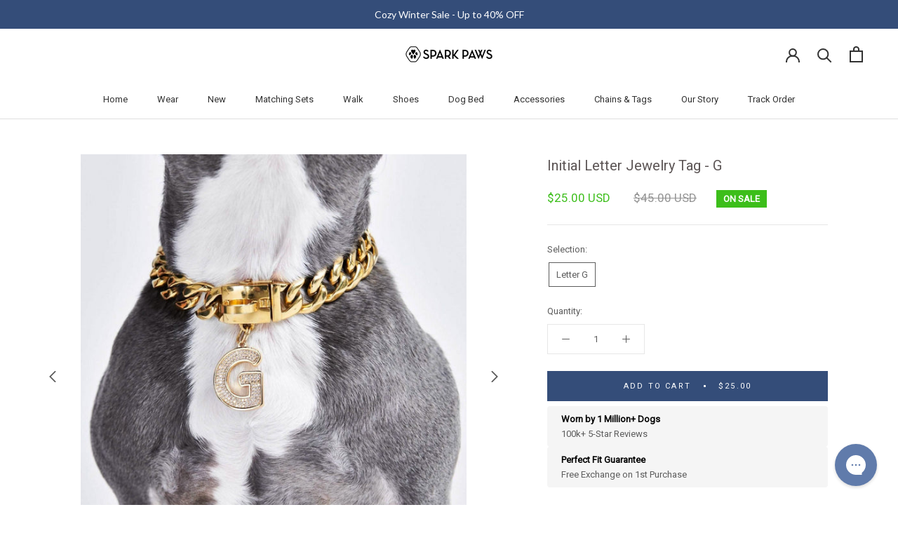

--- FILE ---
content_type: text/html; charset=utf-8
request_url: https://www.sparkpaws.com/products/initial-letter-jewelry-tag-g
body_size: 137498
content:
<!doctype html>

<html class="no-js" lang="en">
  <head>
	<script src="//www.sparkpaws.com/cdn/shop/files/pandectes-rules.js?v=12980247037095572898"></script>
	
	
<meta name="viewport" content="width=device-width, initial-scale=1">

<!-- Hyperspeed:383799 -->
<!-- hs-shared_id:cd819198 -->



<script>window.HS_JS_OVERRIDES = [{"load_method":"ON_ACTION","match":"pinterest.com","pages":null,"match_type":"SMART_DEFER_JS","extension_id":null,"file_name":null},{"load_method":"ON_ACTION","match":"hotjar.com","pages":null,"match_type":"SMART_DEFER_JS","extension_id":null,"file_name":null},{"load_method":"ON_ACTION","match":"clarity.ms","pages":null,"match_type":"SMART_DEFER_JS","extension_id":null,"file_name":null},{"load_method":"ON_ACTION","match":"bat.bing.com","pages":null,"match_type":"SMART_DEFER_JS","extension_id":null,"file_name":null},{"load_method":"ON_ACTION","match":"yandex","pages":null,"match_type":"SMART_DEFER_JS","extension_id":null,"file_name":null},{"load_method":"ON_ACTION","match":"bing.com\/bat.js","pages":null,"match_type":"SMART_DEFER_JS","extension_id":null,"file_name":null},{"load_method":"ON_ACTION","match":"connect.facebook.net","pages":null,"match_type":"SMART_DEFER_JS","extension_id":null,"file_name":null},{"load_method":"ON_ACTION","match":"shopifycloud\/web-pixels-manager","pages":null,"match_type":"SMART_DEFER_JS","extension_id":null,"file_name":null},{"load_method":"ON_ACTION","match":"trekkie","pages":null,"match_type":"SMART_DEFER_JS","extension_id":null,"file_name":null},{"load_method":"ON_ACTION","match":"googletagmanager","pages":null,"match_type":"SMART_DEFER_JS","extension_id":null,"file_name":null},{"load_method":"ON_ACTION","match":"facebook.net","pages":null,"match_type":"SMART_DEFER_JS","extension_id":null,"file_name":null},{"load_method":"ON_ACTION","match":"trekkie.load","pages":null,"match_type":"SMART_DEFER_JS","extension_id":null,"file_name":null},{"load_method":"ON_ACTION","match":"019bc2d0-0f91-74d4-a43b-076b6407206d\/quickannouncementbar.js","pages":["HOME","COLLECTIONS","PRODUCT","CART","OTHER"],"match_type":"APP_EMBED_JS","extension_id":"019bc2d0-0f91-74d4-a43b-076b6407206d","file_name":"quickannouncementbar.js"},{"load_method":"DEFER","match":"019b300f-1323-7b7a-bda2-a589132c3189\/blocker.js","pages":["HOME","COLLECTIONS","PRODUCT","CART","OTHER"],"match_type":"APP_EMBED_JS","extension_id":"019b300f-1323-7b7a-bda2-a589132c3189","file_name":"blocker.js"},{"load_method":"ON_ACTION","match":"019a0131-ca1b-7172-a6b1-2fadce39ca6e\/acc-main.js","pages":["HOME","COLLECTIONS","PRODUCT","CART","OTHER"],"match_type":"APP_EMBED_JS","extension_id":"019a0131-ca1b-7172-a6b1-2fadce39ca6e","file_name":"acc-main.js"},{"load_method":"ON_ACTION","match":"019b28a1-6d88-7215-9c94-f46d681e3a80\/app-embed.js","pages":["HOME","COLLECTIONS","PRODUCT","CART","OTHER"],"match_type":"APP_EMBED_JS","extension_id":"019b28a1-6d88-7215-9c94-f46d681e3a80","file_name":"app-embed.js"},{"load_method":"ON_ACTION","match":"019a5e5e-a484-720d-b1ab-d37a963e7bba\/langify-lib.js","pages":["HOME","COLLECTIONS","PRODUCT","CART","OTHER"],"match_type":"APP_EMBED_JS","extension_id":"019a5e5e-a484-720d-b1ab-d37a963e7bba","file_name":"langify-lib.js"},{"load_method":"DEFER","match":"019b300f-1323-7b7a-bda2-a589132c3189\/jk4ukh.js","pages":["HOME","COLLECTIONS","PRODUCT","CART","OTHER"],"match_type":"APP_EMBED_JS","extension_id":"019b300f-1323-7b7a-bda2-a589132c3189","file_name":"jk4ukh.js"},{"load_method":"DEFER","match":"019bc5cb-be9a-71f3-ac0b-c41d134b3a8a\/globo.formbuilder.index.js","pages":["HOME","COLLECTIONS","PRODUCT","CART","OTHER"],"match_type":"APP_EMBED_JS","extension_id":"019bc5cb-be9a-71f3-ac0b-c41d134b3a8a","file_name":"globo.formbuilder.index.js"},{"load_method":"ON_ACTION","match":"019bd7b6-c0b3-778b-badd-68501b9a1719\/aftersell-utm-triggers.js","pages":["HOME","COLLECTIONS","PRODUCT","CART","OTHER"],"match_type":"APP_EMBED_JS","extension_id":"019bd7b6-c0b3-778b-badd-68501b9a1719","file_name":"aftersell-utm-triggers.js"},{"load_method":"DEFER","match":"019bd794-e11b-72c4-b690-6ebf65246615\/upcart-bundle.js","pages":["HOME","COLLECTIONS","PRODUCT","CART","OTHER"],"match_type":"APP_EMBED_JS","extension_id":"019bd794-e11b-72c4-b690-6ebf65246615","file_name":"upcart-bundle.js"}];</script>
<script>!function(e,t){if("object"==typeof exports&&"object"==typeof module)module.exports=t();else if("function"==typeof define&&define.amd)define([],t);else{var n=t();for(var o in n)("object"==typeof exports?exports:e)[o]=n[o]}}(self,(()=>(()=>{"use strict";var e={};(e=>{"undefined"!=typeof Symbol&&Symbol.toStringTag&&Object.defineProperty(e,Symbol.toStringTag,{value:"Module"}),Object.defineProperty(e,"__esModule",{value:!0})})(e);const t="hyperscript/defer-load",n="ON_ACTION",o=["window.Station.Apps.Tabs",".replace('no-js', 'js')","onLoadStylesheet()","window.onpageshow","spratlyThemeSettings","lazysizes","window.MinimogSettings","onloadt4relcss","asyncLoad","_bstrLocale","window.PandectesSettings","window.Rivo.common","__engine_loaded"],s=window.HS_JS_OVERRIDES||[];function r(e,t){const n=!e||"string"!=typeof e,r=t&&t.hasAttribute("hs-ignore"),i=t&&t.innerHTML,c=t&&"application/ld+json"===t.getAttribute("type")||i&&o.some((e=>t.innerHTML.includes(e)));if(!t&&n||r||c)return null;{const n=s.find((n=>e&&e.includes(n.match)||i&&t.innerHTML.includes(n.match)));return n?function(e,t){let n=t;if(e.cdn){n=`https://cdn.hyperspeed.me/script/${t.replace(/^(http:\/\/|https:\/\/|\/\/)/,"")}`}return{load_method:e.load_method||"default",src:n}}(n,e):null}}window.HS_LOAD_ON_ACTION_SCRIPTS=window.HS_LOAD_ON_ACTION_SCRIPTS||[];const i=document.createElement,c={src:Object.getOwnPropertyDescriptor(HTMLScriptElement.prototype,"src"),type:Object.getOwnPropertyDescriptor(HTMLScriptElement.prototype,"type")},l=HTMLScriptElement.prototype.setAttribute,p=Symbol("hs-setting");function d(e,n){window.HS_LOAD_ON_ACTION_SCRIPTS.push([e,n]),e.type=t;const o=function(n){e.getAttribute("type")===t&&n.preventDefault(),e.removeEventListener("beforescriptexecute",o)};e.addEventListener("beforescriptexecute",o)}return document.createElement=function(...e){if("script"!==e[0].toLowerCase()||window.hsUnblocked)return i.apply(document,e);const o=i.apply(document,e);try{Object.defineProperties(o,{src:{...c.src,set(e){if(this[p])c.src.set.call(this,e);else{this[p]=!0;try{const o=r(e,null),s=o&&o.load_method===n,i=o?o.src:e;s&&c.type.set.call(this,t),c.src.set.call(this,i)}finally{this[p]=!1}}}},type:{...c.type,set(e){if(this[p])return void c.type.set.call(this,e);const s=r(o.src,null),i=s&&s.load_method===n;c.type.set.call(this,i?t:e)}}}),o.setAttribute=function(e,t){if("src"===e||"type"===e){if(this[p])return void c[e].set.call(this,t);this[p]=!0;try{this[e]=t}finally{this[p]=!1}}else l.call(this,e,t)}}catch(e){console.warn("HyperScripts: unable to prevent script execution for script src ",o.src,".\n",'A likely cause would be because you are using a third-party browser extension that monkey patches the "document.createElement" function.')}return o},window.hsScriptObserver=new MutationObserver((e=>{for(let o=0;o<e.length;o++){const{addedNodes:s}=e[o];for(let e=0;e<s.length;e++){const o=s[e];if(1===o.nodeType&&"SCRIPT"===o.tagName)if(o.type===t)d(o,null);else{const e=r(o.src,o);e&&e.load_method===n&&d(o,o.type===t?null:o.type)}}}})),window.hsScriptObserver.observe(document.documentElement,{childList:!0,subtree:!0}),e})()));</script>


<!-- Third party app optimization -->
<!-- Is an app not updating? Just click Rebuild Cache in Hyperspeed. -->
<!-- Or, stop deferring the app by clicking View Details on App Optimization in your Theme Optimization settings. -->
<script hs-ignore>(function(){var hsUrls=[{"load_method":"ASYNC","original_url":"https:\/\/cdn.hextom.com\/js\/quickannouncementbar.js?shop=bisous-lingerie.myshopify.com","pages":["HOME","COLLECTIONS","PRODUCT","CART","OTHER"]},{"load_method":"ASYNC","original_url":"https:\/\/widget.trustpilot.com\/bootstrap\/v5\/tp.widget.sync.bootstrap.min.js?shop=bisous-lingerie.myshopify.com","pages":["HOME","COLLECTIONS","PRODUCT","CART","OTHER"]},{"load_method":"ON_ACTION","original_url":"https:\/\/config.gorgias.chat\/bundle-loader\/01H6B2C7H8MDKJ2EWGQY0NA6K4?source=shopify1click\u0026shop=bisous-lingerie.myshopify.com","pages":["HOME","COLLECTIONS","PRODUCT","CART","OTHER"]},{"load_method":"ON_ACTION","original_url":"https:\/\/widgets.juniphq.com\/v1\/junip_shopify.js?shop=bisous-lingerie.myshopify.com","pages":["HOME","COLLECTIONS","PRODUCT","CART","OTHER"]},{"load_method":"ON_ACTION","original_url":"https:\/\/searchanise-ef84.kxcdn.com\/widgets\/shopify\/init.js?a=4J7M5u2T6z\u0026shop=bisous-lingerie.myshopify.com","pages":["HOME","COLLECTIONS","PRODUCT","CART","OTHER"]},{"load_method":"ASYNC","original_url":"https:\/\/ecommplugins-trustboxsettings.trustpilot.com\/bisous-lingerie.myshopify.com.js?settings=1760884322096\u0026shop=bisous-lingerie.myshopify.com","pages":["HOME","COLLECTIONS","PRODUCT","CART","OTHER"]},{"load_method":"ASYNC","original_url":"https:\/\/api.socialsnowball.io\/js\/referral.js?shop=bisous-lingerie.myshopify.com","pages":["HOME","COLLECTIONS","PRODUCT","CART","OTHER"]},{"load_method":"ON_ACTION","original_url":"https:\/\/ecommplugins-scripts.trustpilot.com\/v2.1\/js\/header.min.js?settings=eyJrZXkiOiIzYjBTUTZiTElUNHRVdHl4IiwicyI6Im5vbmUifQ==\u0026v=2.5\u0026shop=bisous-lingerie.myshopify.com","pages":["HOME","COLLECTIONS","PRODUCT","CART","OTHER"]},{"load_method":"ASYNC","original_url":"https:\/\/woolyfeed-tags.nyc3.cdn.digitaloceanspaces.com\/bisous-lingerie.myshopify.com\/5909380442.js?shop=bisous-lingerie.myshopify.com","pages":["HOME","COLLECTIONS","PRODUCT","CART","OTHER"]},{"load_method":"ASYNC","original_url":"https:\/\/loox.io\/widget\/VkSUND0gX\/loox.1499234038951.js?shop=bisous-lingerie.myshopify.com","pages":["HOME","COLLECTIONS","PRODUCT","CART","OTHER"]},{"load_method":"ON_ACTION","original_url":"https:\/\/ecommplugins-scripts.trustpilot.com\/v2.1\/js\/success.min.js?settings=eyJrZXkiOiIzYjBTUTZiTElUNHRVdHl4IiwicyI6Im5vbmUiLCJ0IjpbIm9yZGVycy9mdWxmaWxsZWQiXSwidiI6IiIsImEiOiIifQ==\u0026shop=bisous-lingerie.myshopify.com","pages":["HOME","COLLECTIONS","PRODUCT","CART","OTHER"]},{"load_method":"ON_ACTION","original_url":"https:\/\/cdn.9gtb.com\/loader.js?g_cvt_id=e2994f7d-026a-4786-85f6-e9284ce1a541\u0026shop=bisous-lingerie.myshopify.com","pages":["HOME","COLLECTIONS","PRODUCT","CART","OTHER"]}];var insertBeforeBackup=Node.prototype.insertBefore;var currentPageType=getPageType();function getPageType(){var currentPage="product";if(currentPage==='index'){return'HOME';}else if(currentPage==='collection'){return'COLLECTIONS';}else if(currentPage==='product'){return'PRODUCT';}else if(currentPage==='cart'){return'CART';}else{return'OTHER';}}
function isWhitelistedPage(script){return script.pages.includes(currentPageType);}
function getCachedScriptUrl(url){var result=(hsUrls||[]).find(function(el){var compareUrl=el.original_url;if(url.substring(0,6)==="https:"&&el.original_url.substring(0,2)==="//"){compareUrl="https:"+el.original_url;}
return url==compareUrl;});return result;}
function loadScript(scriptInfo){if(isWhitelistedPage(scriptInfo)){var s=document.createElement('script');s.type='text/javascript';s.async=true;s.src=scriptInfo.original_url;var x=document.getElementsByTagName('script')[0];insertBeforeBackup.apply(x.parentNode,[s,x]);}}
var userEvents={touch:["touchmove","touchend"],mouse:["mousemove","keydown","scroll"]};function isTouch(){var touchIdentifiers=" -webkit- -moz- -o- -ms- ".split(" ");if("ontouchstart"in window||window.DocumentTouch&&document instanceof DocumentTouch){return true;}
var query=["(",touchIdentifiers.join("touch-enabled),("),"hsterminal",")"].join("");return window.matchMedia(query).matches;}
var actionEvents=isTouch()?userEvents.touch:userEvents.mouse;function loadOnUserAction(){(hsUrls||[]).filter(function(url){return url.load_method==='ON_ACTION';}).forEach(function(scriptInfo){loadScript(scriptInfo)})
actionEvents.forEach(function(userEvent){document.removeEventListener(userEvent,loadOnUserAction);});}
Node.prototype.insertBefore=function(newNode,refNode){if(newNode.type!=="text/javascript"&&newNode.type!=="application/javascript"&&newNode.type!=="application/ecmascript"){return insertBeforeBackup.apply(this,arguments);}
var scriptInfo=getCachedScriptUrl(newNode.src);if(!scriptInfo){return insertBeforeBackup.apply(this,arguments);}
if(isWhitelistedPage(scriptInfo)&&scriptInfo.load_method!=='ON_ACTION'){var s=document.createElement('script');s.type='text/javascript';s.async=true;s.src=scriptInfo.original_url;insertBeforeBackup.apply(this,[s,refNode]);}}
document.addEventListener("DOMContentLoaded",function(){actionEvents.forEach(function(userEvent){document.addEventListener(userEvent,loadOnUserAction);});});})();</script>

<!-- instant.load -->
<script defer src="//www.sparkpaws.com/cdn/shop/t/165/assets/hs-instantload.min.js?v=106803949153345037901762251507"></script>

<!-- defer JS until action -->
<script async src="//www.sparkpaws.com/cdn/shop/t/165/assets/hs-script-loader.min.js?v=12968219469015325731762251507"></script>



		
	
	
	



<!-- Hotjar Tracking Code for https://www.sparkpaws.com/ -->
<script>
    (function(h,o,t,j,a,r){
        h.hj=h.hj||function(){(h.hj.q=h.hj.q||[]).push(arguments)};
        h._hjSettings={hjid:2250476,hjsv:6};
        a=o.getElementsByTagName('head')[0];
        r=o.createElement('script');r.async=1;
        r.src=t+h._hjSettings.hjid+j+h._hjSettings.hjsv;
        a.appendChild(r);
    })(window,document,'https://static.hotjar.com/c/hotjar-','.js?sv=');

    var userId = 2250476 || null; // Replace your_user_id with your own if available.
    window.hj('identify', userId, {
        // Add your own custom attributes here. Some EXAMPLES:
        // 'Signed up': '2019—06-20Z', // Signup date in ISO-8601 format.
        // 'Last purchase category': 'Electronics', // Send strings with quotes around them.
        // 'Total purchases': 15, // Send numbers without quotes.
        // 'Last purchase date': '2019-06-20Z', // Send dates in ISO-8601 format.
        // 'Last refund date': null, // Send null when no value exists for a user.
    });
</script>


<link rel='preconnect dns-prefetch' href='https://api.config-security.com/' crossorigin />
<link rel='preconnect dns-prefetch' href='https://conf.config-security.com/' crossorigin />
<link rel='preconnect dns-prefetch' href='https://triplewhale-pixel.web.app/' crossorigin />

<script>

/* >> TriplePixel :: start*/
window.TriplePixelData={TripleName:"bisous-lingerie.myshopify.com",ver:"1.9.0"},function(W,H,A,L,E,_,B,N){function O(U,T,P,H,R){void 0===R&&(R=!1),H=new XMLHttpRequest,P?(H.open("POST",U,!0),H.setRequestHeader("Content-Type","application/json")):H.open("GET",U,!0),H.send(JSON.stringify(P||{})),H.onreadystatechange=function(){4===H.readyState&&200===H.status?(R=H.responseText,U.includes(".txt")?eval(R):P||(N[B]=R)):(299<H.status||H.status<200)&&T&&!R&&(R=!0,O(U,T-1))}}if(N=window,!N[H+"sn"]){N[H+"sn"]=1;try{A.setItem(H,1+(0|A.getItem(H)||0)),(E=JSON.parse(A.getItem(H+"U")||"[]")).push(location.href),A.setItem(H+"U",JSON.stringify(E))}catch(e){}var i,m,p;A.getItem('"!nC`')||(_=A,A=N,A[H]||(L=function(){return Date.now().toString(36)+"_"+Math.random().toString(36)},E=A[H]=function(t,e){return"State"==t?E.s:(W=L(),(E._q=E._q||[]).push([W,t,e]),W)},E.s="Installed",E._q=[],E.ch=W,B="configSecurityConfModel",N[B]=1,O("//conf.config-security.com/model",5),i=L(),m=A[atob("c2NyZWVu")],_.setItem("di_pmt_wt",i),p={id:i,action:"profile",avatar:_.getItem("auth-security_rand_salt_"),time:m[atob("d2lkdGg=")]+":"+m[atob("aGVpZ2h0")],host:A.TriplePixelData.TripleName,url:window.location.href,ref:document.referrer,ver:window.TriplePixelData.ver},O("//api.config-security.com/",5,p),O("//triplewhale-pixel.web.app/dot1.9.txt",5)))}}("","TriplePixel",localStorage);
/* << TriplePixel :: end*/
</script>

    <script src="https://cozycountryredirectiii.addons.business/js/eggbox/14841/script_217f590f9fa3ec9b3fdfa8944a87e4a6.js?v=1&sign=217f590f9fa3ec9b3fdfa8944a87e4a6&shop=bisous-lingerie.myshopify.com" type='text/javascript'></script>


<meta name="facebook-domain-verification" content="bskkqrl6rsdpmzo29vig4x44ecnypk" />
    <meta name="facebook-domain-verification" content="bskkqrl6rsdpmzo29vig4x44ecnypk" />
    <meta name="facebook-domain-verification" content="k01j9vf9d544qoxxvn1xfd94lb927g" />


<link rel="preconnect" href="https://fonts.googleapis.com">
<link rel="preconnect" href="https://fonts.gstatic.com" crossorigin>

<meta name="google-site-verification" content="a_4jItuQcbVkzTY7DuqjZQ1NkphaBW061OmZcqBh_A8" />
    <meta name="google-site-verification" content="d_09OuFsA9-P-Pv7-Q45qhAST6QB3XUMMEeiYB3WupE" />
    <meta name="google-site-verification" content="u_UXMbnELgnnJ4T0MIXKmxeTWBnKlC_x0MDtRs2u9nw" />
  <meta name="google-site-verification" content="sAbXGnmIZWkZTuJb5teqMMJDvQQJeOeES9H1Bsg36Gg" />
    <meta charset="utf-8">
    <meta http-equiv="X-UA-Compatible" content="IE=edge,chrome=1">
    
    <meta name="theme-color" content="">

    <title>
      Gold Initial Letter Jewelry Tag for Dogs - G &ndash; SPARK PAWS
    </title><meta name="description" content="Customize your dog&#39;s collar with this 18k gold plated jewelry piece. This pendant is an ideal accessory for everyday wear. Suitable for small to big dogs, perfect for breeds such as french bulldogs, pugs, pit bulls, American bulldogs, Stafford terriers and more!"><link rel="canonical" href="https://www.sparkpaws.com/products/initial-letter-jewelry-tag-g"><link rel="shortcut icon" href="//www.sparkpaws.com/cdn/shop/files/favicon_d0d0bef2-76b1-4215-8002-5e6cdca81f4c_96x.png?v=1613539126" type="image/png"><meta property="og:type" content="product">
  <meta property="og:title" content="Initial Letter Jewelry Tag - G"><meta property="og:image" content="http://www.sparkpaws.com/cdn/shop/products/4_9e20fbd6-da17-472a-8a22-205dfe372613.jpg?v=1758228296">
    <meta property="og:image:secure_url" content="https://www.sparkpaws.com/cdn/shop/products/4_9e20fbd6-da17-472a-8a22-205dfe372613.jpg?v=1758228296">
    <meta property="og:image:width" content="1920">
    <meta property="og:image:height" content="1920"><meta property="product:price:amount" content="25.00">
  <meta property="product:price:currency" content="USD"><meta property="og:description" content="Customize your dog&#39;s collar with this 18k gold plated jewelry piece. This pendant is an ideal accessory for everyday wear. Suitable for small to big dogs, perfect for breeds such as french bulldogs, pugs, pit bulls, American bulldogs, Stafford terriers and more!"><meta property="og:url" content="https://www.sparkpaws.com/products/initial-letter-jewelry-tag-g">
<meta property="og:site_name" content="SPARK PAWS"><meta name="twitter:card" content="summary"><meta name="twitter:title" content="Initial Letter Jewelry Tag - G">
  <meta name="twitter:description" content="

Customize your dog&#39;s collar with this luxurious jewelry pendant. The letter pendant is designed with comfort and safety in mind, perfect for everyday wear. The 18k gold plating and CZ diamonds will catch light from all angles, keeping your dog&#39;s neck shining all day and night.


No sharp edges, safe &amp;amp; comfortable for everyday use

Lightweight &amp;amp; durable brass alloy construction

18k gold plating, buffed to a brilliant luster
AAA+ Cubic Zirconia diamonds
Split rings included, can be attached to any dog collar



Match it with a Gold Cuban Dog Collar &amp;amp; Cuban Link Dog Leash for the complete look. Match it with a Gold Cuban Dog Collar for the complete look. 



">
  <meta name="twitter:image" content="https://www.sparkpaws.com/cdn/shop/products/4_9e20fbd6-da17-472a-8a22-205dfe372613_600x600_crop_center.jpg?v=1758228296">
    <style>
  
  

  
  
  

  :root {
    --heading-font-family : "system_ui", -apple-system, 'Segoe UI', Roboto, 'Helvetica Neue', 'Noto Sans', 'Liberation Sans', Arial, sans-serif, 'Apple Color Emoji', 'Segoe UI Emoji', 'Segoe UI Symbol', 'Noto Color Emoji';
    --heading-font-weight : 400;
    --heading-font-style  : normal;

    --text-font-family : "system_ui", -apple-system, 'Segoe UI', Roboto, 'Helvetica Neue', 'Noto Sans', 'Liberation Sans', Arial, sans-serif, 'Apple Color Emoji', 'Segoe UI Emoji', 'Segoe UI Symbol', 'Noto Color Emoji';
    --text-font-weight : 400;
    --text-font-style  : normal;

    --base-text-font-size   : 13px;
    --default-text-font-size: 14px;--background          : #ffffff;
    --background-rgb      : 255, 255, 255;
    --light-background    : #ffffff;
    --light-background-rgb: 255, 255, 255;
    --heading-color       : #5c5555;
    --text-color          : #5c5c5c;
    --text-color-rgb      : 92, 92, 92;
    --text-color-light    : #939393;
    --text-color-light-rgb: 147, 147, 147;
    --link-color          : #323232;
    --link-color-rgb      : 50, 50, 50;
    --border-color        : #e7e7e7;
    --border-color-rgb    : 231, 231, 231;

    --button-background    : #344d79;
    --button-background-rgb: 52, 77, 121;
    --button-text-color    : #ffffff;

    --header-background       : #ffffff;
    --header-heading-color    : #323232;
    --header-light-text-color : #939393;
    --header-border-color     : #e0e0e0;

    --footer-background    : #ededed;
    --footer-text-color    : #0f0000;
    --footer-heading-color : #060000;
    --footer-border-color  : #ccc9c9;

    --navigation-background      : #ffffff;
    --navigation-background-rgb  : 255, 255, 255;
    --navigation-text-color      : #5c5c5c;
    --navigation-text-color-light: rgba(92, 92, 92, 0.5);
    --navigation-border-color    : rgba(92, 92, 92, 0.25);

    --newsletter-popup-background     : #ffffff;
    --newsletter-popup-text-color     : #1c1b1b;
    --newsletter-popup-text-color-rgb : 28, 27, 27;

    --secondary-elements-background       : #5c5c5c;
    --secondary-elements-background-rgb   : 92, 92, 92;
    --secondary-elements-text-color       : #ffffff;
    --secondary-elements-text-color-light : rgba(255, 255, 255, 0.5);
    --secondary-elements-border-color     : rgba(255, 255, 255, 0.25);

    --product-sale-price-color    : #3cbe1a;
    --product-sale-price-color-rgb: 60, 190, 26;
    --product-star-rating: #f6a429;

    --product-sale-price-color    : #3cbe1a;
    --product-sale-price-color-rgb: 60, 190, 26;
    
    --product-label-sale-background : #ededed;
    --product-label-sale-color : #000000;
    
    --product-label-new-background : rgba(0,0,0,0);
    --product-label-new-color : #323232;
      
    --product-label-hot-background : rgba(0,0,0,0);
    --product-label-hot-color : #000000;
    
     --product-buy_more_text_color : #1abe56;
     --product-buy_more_bg_color : #d5f7d0;

    /* Shopify related variables */
    --payment-terms-background-color: #ffffff;

    /* Products */

    --horizontal-spacing-four-products-per-row: 20px;
        --horizontal-spacing-two-products-per-row : 20px;

    --vertical-spacing-four-products-per-row: 40px;
        --vertical-spacing-two-products-per-row : 50px;

    /* Animation */
    --drawer-transition-timing: cubic-bezier(0.645, 0.045, 0.355, 1);
    --header-base-height: 80px; /* We set a default for browsers that do not support CSS variables */

    /* Cursors */
    --cursor-zoom-in-svg    : url(//www.sparkpaws.com/cdn/shop/t/165/assets/cursor-zoom-in.svg?v=98341755443732404501762251507);
    --cursor-zoom-in-2x-svg : url(//www.sparkpaws.com/cdn/shop/t/165/assets/cursor-zoom-in-2x.svg?v=105052864783645362411762251507);
  }
</style>

<script>
  // IE11 does not have support for CSS variables, so we have to polyfill them
  if (!(((window || {}).CSS || {}).supports && window.CSS.supports('(--a: 0)'))) {
    const script = document.createElement('script');
    script.type = 'text/javascript';
    script.src = 'https://cdn.jsdelivr.net/npm/css-vars-ponyfill@2';
    script.onload = function() {
      cssVars({});
    };

    document.getElementsByTagName('head')[0].appendChild(script);
  }
</script>

    <script>window.performance && window.performance.mark && window.performance.mark('shopify.content_for_header.start');</script><meta name="facebook-domain-verification" content="3g86q9g89caisgy2rkxcry0ensvuce">
<meta id="shopify-digital-wallet" name="shopify-digital-wallet" content="/16385471/digital_wallets/dialog">
<meta name="shopify-checkout-api-token" content="05f0db9861da7ac4f93c503e91557872">
<meta id="in-context-paypal-metadata" data-shop-id="16385471" data-venmo-supported="false" data-environment="production" data-locale="en_US" data-paypal-v4="true" data-currency="USD">
<link rel="alternate" hreflang="x-default" href="https://www.sparkpaws.com/products/initial-letter-jewelry-tag-g">
<link rel="alternate" hreflang="en-AU" href="https://www.au-sparkpaws.com/products/initial-letter-jewelry-tag-g">
<link rel="alternate" hreflang="en-NZ" href="https://www.au-sparkpaws.com/products/initial-letter-jewelry-tag-g">
<link rel="alternate" hreflang="pt-BR" href="https://www.br-sparkpaws.com/products/initial-letter-jewelry-tag-g">
<link rel="alternate" hreflang="nl-NL" href="https://www.nl-sparkpaws.com/products/initial-letter-jewelry-tag-g">
<link rel="alternate" hreflang="en-NL" href="https://www.nl-sparkpaws.com/en/products/initial-letter-jewelry-tag-g">
<link rel="alternate" hreflang="de-AC" href="https://www.sparkpaws.at/products/initial-letter-jewelry-tag-g">
<link rel="alternate" hreflang="en-AC" href="https://www.sparkpaws.at/en/products/initial-letter-jewelry-tag-g">
<link rel="alternate" hreflang="de-AO" href="https://www.sparkpaws.at/products/initial-letter-jewelry-tag-g">
<link rel="alternate" hreflang="en-AO" href="https://www.sparkpaws.at/en/products/initial-letter-jewelry-tag-g">
<link rel="alternate" hreflang="de-AT" href="https://www.sparkpaws.at/products/initial-letter-jewelry-tag-g">
<link rel="alternate" hreflang="en-AT" href="https://www.sparkpaws.at/en/products/initial-letter-jewelry-tag-g">
<link rel="alternate" hreflang="de-BF" href="https://www.sparkpaws.at/products/initial-letter-jewelry-tag-g">
<link rel="alternate" hreflang="en-BF" href="https://www.sparkpaws.at/en/products/initial-letter-jewelry-tag-g">
<link rel="alternate" hreflang="de-BI" href="https://www.sparkpaws.at/products/initial-letter-jewelry-tag-g">
<link rel="alternate" hreflang="en-BI" href="https://www.sparkpaws.at/en/products/initial-letter-jewelry-tag-g">
<link rel="alternate" hreflang="de-BJ" href="https://www.sparkpaws.at/products/initial-letter-jewelry-tag-g">
<link rel="alternate" hreflang="en-BJ" href="https://www.sparkpaws.at/en/products/initial-letter-jewelry-tag-g">
<link rel="alternate" hreflang="de-BW" href="https://www.sparkpaws.at/products/initial-letter-jewelry-tag-g">
<link rel="alternate" hreflang="en-BW" href="https://www.sparkpaws.at/en/products/initial-letter-jewelry-tag-g">
<link rel="alternate" hreflang="de-CD" href="https://www.sparkpaws.at/products/initial-letter-jewelry-tag-g">
<link rel="alternate" hreflang="en-CD" href="https://www.sparkpaws.at/en/products/initial-letter-jewelry-tag-g">
<link rel="alternate" hreflang="de-CF" href="https://www.sparkpaws.at/products/initial-letter-jewelry-tag-g">
<link rel="alternate" hreflang="en-CF" href="https://www.sparkpaws.at/en/products/initial-letter-jewelry-tag-g">
<link rel="alternate" hreflang="de-CG" href="https://www.sparkpaws.at/products/initial-letter-jewelry-tag-g">
<link rel="alternate" hreflang="en-CG" href="https://www.sparkpaws.at/en/products/initial-letter-jewelry-tag-g">
<link rel="alternate" hreflang="de-CI" href="https://www.sparkpaws.at/products/initial-letter-jewelry-tag-g">
<link rel="alternate" hreflang="en-CI" href="https://www.sparkpaws.at/en/products/initial-letter-jewelry-tag-g">
<link rel="alternate" hreflang="de-CM" href="https://www.sparkpaws.at/products/initial-letter-jewelry-tag-g">
<link rel="alternate" hreflang="en-CM" href="https://www.sparkpaws.at/en/products/initial-letter-jewelry-tag-g">
<link rel="alternate" hreflang="de-CV" href="https://www.sparkpaws.at/products/initial-letter-jewelry-tag-g">
<link rel="alternate" hreflang="en-CV" href="https://www.sparkpaws.at/en/products/initial-letter-jewelry-tag-g">
<link rel="alternate" hreflang="de-DJ" href="https://www.sparkpaws.at/products/initial-letter-jewelry-tag-g">
<link rel="alternate" hreflang="en-DJ" href="https://www.sparkpaws.at/en/products/initial-letter-jewelry-tag-g">
<link rel="alternate" hreflang="de-DZ" href="https://www.sparkpaws.at/products/initial-letter-jewelry-tag-g">
<link rel="alternate" hreflang="en-DZ" href="https://www.sparkpaws.at/en/products/initial-letter-jewelry-tag-g">
<link rel="alternate" hreflang="de-EG" href="https://www.sparkpaws.at/products/initial-letter-jewelry-tag-g">
<link rel="alternate" hreflang="en-EG" href="https://www.sparkpaws.at/en/products/initial-letter-jewelry-tag-g">
<link rel="alternate" hreflang="de-EH" href="https://www.sparkpaws.at/products/initial-letter-jewelry-tag-g">
<link rel="alternate" hreflang="en-EH" href="https://www.sparkpaws.at/en/products/initial-letter-jewelry-tag-g">
<link rel="alternate" hreflang="de-ER" href="https://www.sparkpaws.at/products/initial-letter-jewelry-tag-g">
<link rel="alternate" hreflang="en-ER" href="https://www.sparkpaws.at/en/products/initial-letter-jewelry-tag-g">
<link rel="alternate" hreflang="de-ET" href="https://www.sparkpaws.at/products/initial-letter-jewelry-tag-g">
<link rel="alternate" hreflang="en-ET" href="https://www.sparkpaws.at/en/products/initial-letter-jewelry-tag-g">
<link rel="alternate" hreflang="de-GA" href="https://www.sparkpaws.at/products/initial-letter-jewelry-tag-g">
<link rel="alternate" hreflang="en-GA" href="https://www.sparkpaws.at/en/products/initial-letter-jewelry-tag-g">
<link rel="alternate" hreflang="de-GH" href="https://www.sparkpaws.at/products/initial-letter-jewelry-tag-g">
<link rel="alternate" hreflang="en-GH" href="https://www.sparkpaws.at/en/products/initial-letter-jewelry-tag-g">
<link rel="alternate" hreflang="de-GM" href="https://www.sparkpaws.at/products/initial-letter-jewelry-tag-g">
<link rel="alternate" hreflang="en-GM" href="https://www.sparkpaws.at/en/products/initial-letter-jewelry-tag-g">
<link rel="alternate" hreflang="de-GN" href="https://www.sparkpaws.at/products/initial-letter-jewelry-tag-g">
<link rel="alternate" hreflang="en-GN" href="https://www.sparkpaws.at/en/products/initial-letter-jewelry-tag-g">
<link rel="alternate" hreflang="de-GQ" href="https://www.sparkpaws.at/products/initial-letter-jewelry-tag-g">
<link rel="alternate" hreflang="en-GQ" href="https://www.sparkpaws.at/en/products/initial-letter-jewelry-tag-g">
<link rel="alternate" hreflang="de-GW" href="https://www.sparkpaws.at/products/initial-letter-jewelry-tag-g">
<link rel="alternate" hreflang="en-GW" href="https://www.sparkpaws.at/en/products/initial-letter-jewelry-tag-g">
<link rel="alternate" hreflang="de-IO" href="https://www.sparkpaws.at/products/initial-letter-jewelry-tag-g">
<link rel="alternate" hreflang="en-IO" href="https://www.sparkpaws.at/en/products/initial-letter-jewelry-tag-g">
<link rel="alternate" hreflang="de-KE" href="https://www.sparkpaws.at/products/initial-letter-jewelry-tag-g">
<link rel="alternate" hreflang="en-KE" href="https://www.sparkpaws.at/en/products/initial-letter-jewelry-tag-g">
<link rel="alternate" hreflang="de-KM" href="https://www.sparkpaws.at/products/initial-letter-jewelry-tag-g">
<link rel="alternate" hreflang="en-KM" href="https://www.sparkpaws.at/en/products/initial-letter-jewelry-tag-g">
<link rel="alternate" hreflang="de-LR" href="https://www.sparkpaws.at/products/initial-letter-jewelry-tag-g">
<link rel="alternate" hreflang="en-LR" href="https://www.sparkpaws.at/en/products/initial-letter-jewelry-tag-g">
<link rel="alternate" hreflang="de-LS" href="https://www.sparkpaws.at/products/initial-letter-jewelry-tag-g">
<link rel="alternate" hreflang="en-LS" href="https://www.sparkpaws.at/en/products/initial-letter-jewelry-tag-g">
<link rel="alternate" hreflang="de-LY" href="https://www.sparkpaws.at/products/initial-letter-jewelry-tag-g">
<link rel="alternate" hreflang="en-LY" href="https://www.sparkpaws.at/en/products/initial-letter-jewelry-tag-g">
<link rel="alternate" hreflang="de-MA" href="https://www.sparkpaws.at/products/initial-letter-jewelry-tag-g">
<link rel="alternate" hreflang="en-MA" href="https://www.sparkpaws.at/en/products/initial-letter-jewelry-tag-g">
<link rel="alternate" hreflang="de-MG" href="https://www.sparkpaws.at/products/initial-letter-jewelry-tag-g">
<link rel="alternate" hreflang="en-MG" href="https://www.sparkpaws.at/en/products/initial-letter-jewelry-tag-g">
<link rel="alternate" hreflang="de-ML" href="https://www.sparkpaws.at/products/initial-letter-jewelry-tag-g">
<link rel="alternate" hreflang="en-ML" href="https://www.sparkpaws.at/en/products/initial-letter-jewelry-tag-g">
<link rel="alternate" hreflang="de-MR" href="https://www.sparkpaws.at/products/initial-letter-jewelry-tag-g">
<link rel="alternate" hreflang="en-MR" href="https://www.sparkpaws.at/en/products/initial-letter-jewelry-tag-g">
<link rel="alternate" hreflang="de-MU" href="https://www.sparkpaws.at/products/initial-letter-jewelry-tag-g">
<link rel="alternate" hreflang="en-MU" href="https://www.sparkpaws.at/en/products/initial-letter-jewelry-tag-g">
<link rel="alternate" hreflang="de-MW" href="https://www.sparkpaws.at/products/initial-letter-jewelry-tag-g">
<link rel="alternate" hreflang="en-MW" href="https://www.sparkpaws.at/en/products/initial-letter-jewelry-tag-g">
<link rel="alternate" hreflang="de-MZ" href="https://www.sparkpaws.at/products/initial-letter-jewelry-tag-g">
<link rel="alternate" hreflang="en-MZ" href="https://www.sparkpaws.at/en/products/initial-letter-jewelry-tag-g">
<link rel="alternate" hreflang="de-NA" href="https://www.sparkpaws.at/products/initial-letter-jewelry-tag-g">
<link rel="alternate" hreflang="en-NA" href="https://www.sparkpaws.at/en/products/initial-letter-jewelry-tag-g">
<link rel="alternate" hreflang="de-NE" href="https://www.sparkpaws.at/products/initial-letter-jewelry-tag-g">
<link rel="alternate" hreflang="en-NE" href="https://www.sparkpaws.at/en/products/initial-letter-jewelry-tag-g">
<link rel="alternate" hreflang="de-NG" href="https://www.sparkpaws.at/products/initial-letter-jewelry-tag-g">
<link rel="alternate" hreflang="en-NG" href="https://www.sparkpaws.at/en/products/initial-letter-jewelry-tag-g">
<link rel="alternate" hreflang="de-RE" href="https://www.sparkpaws.at/products/initial-letter-jewelry-tag-g">
<link rel="alternate" hreflang="en-RE" href="https://www.sparkpaws.at/en/products/initial-letter-jewelry-tag-g">
<link rel="alternate" hreflang="de-RW" href="https://www.sparkpaws.at/products/initial-letter-jewelry-tag-g">
<link rel="alternate" hreflang="en-RW" href="https://www.sparkpaws.at/en/products/initial-letter-jewelry-tag-g">
<link rel="alternate" hreflang="de-SC" href="https://www.sparkpaws.at/products/initial-letter-jewelry-tag-g">
<link rel="alternate" hreflang="en-SC" href="https://www.sparkpaws.at/en/products/initial-letter-jewelry-tag-g">
<link rel="alternate" hreflang="de-SD" href="https://www.sparkpaws.at/products/initial-letter-jewelry-tag-g">
<link rel="alternate" hreflang="en-SD" href="https://www.sparkpaws.at/en/products/initial-letter-jewelry-tag-g">
<link rel="alternate" hreflang="de-SH" href="https://www.sparkpaws.at/products/initial-letter-jewelry-tag-g">
<link rel="alternate" hreflang="en-SH" href="https://www.sparkpaws.at/en/products/initial-letter-jewelry-tag-g">
<link rel="alternate" hreflang="de-SL" href="https://www.sparkpaws.at/products/initial-letter-jewelry-tag-g">
<link rel="alternate" hreflang="en-SL" href="https://www.sparkpaws.at/en/products/initial-letter-jewelry-tag-g">
<link rel="alternate" hreflang="de-SN" href="https://www.sparkpaws.at/products/initial-letter-jewelry-tag-g">
<link rel="alternate" hreflang="en-SN" href="https://www.sparkpaws.at/en/products/initial-letter-jewelry-tag-g">
<link rel="alternate" hreflang="de-SO" href="https://www.sparkpaws.at/products/initial-letter-jewelry-tag-g">
<link rel="alternate" hreflang="en-SO" href="https://www.sparkpaws.at/en/products/initial-letter-jewelry-tag-g">
<link rel="alternate" hreflang="de-SS" href="https://www.sparkpaws.at/products/initial-letter-jewelry-tag-g">
<link rel="alternate" hreflang="en-SS" href="https://www.sparkpaws.at/en/products/initial-letter-jewelry-tag-g">
<link rel="alternate" hreflang="de-ST" href="https://www.sparkpaws.at/products/initial-letter-jewelry-tag-g">
<link rel="alternate" hreflang="en-ST" href="https://www.sparkpaws.at/en/products/initial-letter-jewelry-tag-g">
<link rel="alternate" hreflang="de-SZ" href="https://www.sparkpaws.at/products/initial-letter-jewelry-tag-g">
<link rel="alternate" hreflang="en-SZ" href="https://www.sparkpaws.at/en/products/initial-letter-jewelry-tag-g">
<link rel="alternate" hreflang="de-TA" href="https://www.sparkpaws.at/products/initial-letter-jewelry-tag-g">
<link rel="alternate" hreflang="en-TA" href="https://www.sparkpaws.at/en/products/initial-letter-jewelry-tag-g">
<link rel="alternate" hreflang="de-TD" href="https://www.sparkpaws.at/products/initial-letter-jewelry-tag-g">
<link rel="alternate" hreflang="en-TD" href="https://www.sparkpaws.at/en/products/initial-letter-jewelry-tag-g">
<link rel="alternate" hreflang="de-TF" href="https://www.sparkpaws.at/products/initial-letter-jewelry-tag-g">
<link rel="alternate" hreflang="en-TF" href="https://www.sparkpaws.at/en/products/initial-letter-jewelry-tag-g">
<link rel="alternate" hreflang="de-TG" href="https://www.sparkpaws.at/products/initial-letter-jewelry-tag-g">
<link rel="alternate" hreflang="en-TG" href="https://www.sparkpaws.at/en/products/initial-letter-jewelry-tag-g">
<link rel="alternate" hreflang="de-TN" href="https://www.sparkpaws.at/products/initial-letter-jewelry-tag-g">
<link rel="alternate" hreflang="en-TN" href="https://www.sparkpaws.at/en/products/initial-letter-jewelry-tag-g">
<link rel="alternate" hreflang="de-TZ" href="https://www.sparkpaws.at/products/initial-letter-jewelry-tag-g">
<link rel="alternate" hreflang="en-TZ" href="https://www.sparkpaws.at/en/products/initial-letter-jewelry-tag-g">
<link rel="alternate" hreflang="de-UG" href="https://www.sparkpaws.at/products/initial-letter-jewelry-tag-g">
<link rel="alternate" hreflang="en-UG" href="https://www.sparkpaws.at/en/products/initial-letter-jewelry-tag-g">
<link rel="alternate" hreflang="de-YT" href="https://www.sparkpaws.at/products/initial-letter-jewelry-tag-g">
<link rel="alternate" hreflang="en-YT" href="https://www.sparkpaws.at/en/products/initial-letter-jewelry-tag-g">
<link rel="alternate" hreflang="de-ZA" href="https://www.sparkpaws.at/products/initial-letter-jewelry-tag-g">
<link rel="alternate" hreflang="en-ZA" href="https://www.sparkpaws.at/en/products/initial-letter-jewelry-tag-g">
<link rel="alternate" hreflang="de-ZM" href="https://www.sparkpaws.at/products/initial-letter-jewelry-tag-g">
<link rel="alternate" hreflang="en-ZM" href="https://www.sparkpaws.at/en/products/initial-letter-jewelry-tag-g">
<link rel="alternate" hreflang="de-ZW" href="https://www.sparkpaws.at/products/initial-letter-jewelry-tag-g">
<link rel="alternate" hreflang="en-ZW" href="https://www.sparkpaws.at/en/products/initial-letter-jewelry-tag-g">
<link rel="alternate" hreflang="en-CA" href="https://www.sparkpaws.ca/products/initial-letter-jewelry-tag-g">
<link rel="alternate" hreflang="de-CH" href="https://www.sparkpaws.ch/products/initial-letter-jewelry-tag-g">
<link rel="alternate" hreflang="en-US" href="https://www.sparkpaws.com/products/initial-letter-jewelry-tag-g">
<link rel="alternate" hreflang="de-DE" href="https://www.sparkpaws.de/products/initial-letter-jewelry-tag-g">
<link rel="alternate" hreflang="es-ES" href="https://www.sparkpaws.es/products/initial-letter-jewelry-tag-g">
<link rel="alternate" hreflang="en-AD" href="https://www.sparkpaws.eu/products/initial-letter-jewelry-tag-g">
<link rel="alternate" hreflang="en-AL" href="https://www.sparkpaws.eu/products/initial-letter-jewelry-tag-g">
<link rel="alternate" hreflang="en-AX" href="https://www.sparkpaws.eu/products/initial-letter-jewelry-tag-g">
<link rel="alternate" hreflang="en-BA" href="https://www.sparkpaws.eu/products/initial-letter-jewelry-tag-g">
<link rel="alternate" hreflang="en-BE" href="https://www.sparkpaws.eu/products/initial-letter-jewelry-tag-g">
<link rel="alternate" hreflang="en-BG" href="https://www.sparkpaws.eu/products/initial-letter-jewelry-tag-g">
<link rel="alternate" hreflang="en-BY" href="https://www.sparkpaws.eu/products/initial-letter-jewelry-tag-g">
<link rel="alternate" hreflang="en-CZ" href="https://www.sparkpaws.eu/products/initial-letter-jewelry-tag-g">
<link rel="alternate" hreflang="en-DK" href="https://www.sparkpaws.eu/products/initial-letter-jewelry-tag-g">
<link rel="alternate" hreflang="en-EE" href="https://www.sparkpaws.eu/products/initial-letter-jewelry-tag-g">
<link rel="alternate" hreflang="en-FI" href="https://www.sparkpaws.eu/products/initial-letter-jewelry-tag-g">
<link rel="alternate" hreflang="en-FO" href="https://www.sparkpaws.eu/products/initial-letter-jewelry-tag-g">
<link rel="alternate" hreflang="en-GG" href="https://www.sparkpaws.eu/products/initial-letter-jewelry-tag-g">
<link rel="alternate" hreflang="en-GI" href="https://www.sparkpaws.eu/products/initial-letter-jewelry-tag-g">
<link rel="alternate" hreflang="en-GR" href="https://www.sparkpaws.eu/products/initial-letter-jewelry-tag-g">
<link rel="alternate" hreflang="en-HR" href="https://www.sparkpaws.eu/products/initial-letter-jewelry-tag-g">
<link rel="alternate" hreflang="en-HU" href="https://www.sparkpaws.eu/products/initial-letter-jewelry-tag-g">
<link rel="alternate" hreflang="en-IE" href="https://www.sparkpaws.eu/products/initial-letter-jewelry-tag-g">
<link rel="alternate" hreflang="en-IM" href="https://www.sparkpaws.eu/products/initial-letter-jewelry-tag-g">
<link rel="alternate" hreflang="en-IS" href="https://www.sparkpaws.eu/products/initial-letter-jewelry-tag-g">
<link rel="alternate" hreflang="en-JE" href="https://www.sparkpaws.eu/products/initial-letter-jewelry-tag-g">
<link rel="alternate" hreflang="en-LI" href="https://www.sparkpaws.eu/products/initial-letter-jewelry-tag-g">
<link rel="alternate" hreflang="en-LT" href="https://www.sparkpaws.eu/products/initial-letter-jewelry-tag-g">
<link rel="alternate" hreflang="en-LU" href="https://www.sparkpaws.eu/products/initial-letter-jewelry-tag-g">
<link rel="alternate" hreflang="en-LV" href="https://www.sparkpaws.eu/products/initial-letter-jewelry-tag-g">
<link rel="alternate" hreflang="en-MC" href="https://www.sparkpaws.eu/products/initial-letter-jewelry-tag-g">
<link rel="alternate" hreflang="en-MD" href="https://www.sparkpaws.eu/products/initial-letter-jewelry-tag-g">
<link rel="alternate" hreflang="en-ME" href="https://www.sparkpaws.eu/products/initial-letter-jewelry-tag-g">
<link rel="alternate" hreflang="en-MK" href="https://www.sparkpaws.eu/products/initial-letter-jewelry-tag-g">
<link rel="alternate" hreflang="en-MT" href="https://www.sparkpaws.eu/products/initial-letter-jewelry-tag-g">
<link rel="alternate" hreflang="en-NO" href="https://www.sparkpaws.eu/products/initial-letter-jewelry-tag-g">
<link rel="alternate" hreflang="en-PL" href="https://www.sparkpaws.eu/products/initial-letter-jewelry-tag-g">
<link rel="alternate" hreflang="en-PT" href="https://www.sparkpaws.eu/products/initial-letter-jewelry-tag-g">
<link rel="alternate" hreflang="en-RO" href="https://www.sparkpaws.eu/products/initial-letter-jewelry-tag-g">
<link rel="alternate" hreflang="en-RS" href="https://www.sparkpaws.eu/products/initial-letter-jewelry-tag-g">
<link rel="alternate" hreflang="en-RU" href="https://www.sparkpaws.eu/products/initial-letter-jewelry-tag-g">
<link rel="alternate" hreflang="en-SE" href="https://www.sparkpaws.eu/products/initial-letter-jewelry-tag-g">
<link rel="alternate" hreflang="en-SI" href="https://www.sparkpaws.eu/products/initial-letter-jewelry-tag-g">
<link rel="alternate" hreflang="en-SJ" href="https://www.sparkpaws.eu/products/initial-letter-jewelry-tag-g">
<link rel="alternate" hreflang="en-SK" href="https://www.sparkpaws.eu/products/initial-letter-jewelry-tag-g">
<link rel="alternate" hreflang="en-SM" href="https://www.sparkpaws.eu/products/initial-letter-jewelry-tag-g">
<link rel="alternate" hreflang="en-UA" href="https://www.sparkpaws.eu/products/initial-letter-jewelry-tag-g">
<link rel="alternate" hreflang="en-VA" href="https://www.sparkpaws.eu/products/initial-letter-jewelry-tag-g">
<link rel="alternate" hreflang="en-XK" href="https://www.sparkpaws.eu/products/initial-letter-jewelry-tag-g">
<link rel="alternate" hreflang="fr-FR" href="https://www.sparkpaws.fr/products/initial-letter-jewelry-tag-g">
<link rel="alternate" hreflang="it-IT" href="https://www.sparkpaws.it/products/initial-letter-jewelry-tag-g">
<link rel="alternate" hreflang="ja-JP" href="https://www.sparkpaws.jp/products/initial-letter-jewelry-tag-g">
<link rel="alternate" hreflang="en-GB" href="https://www.sparkpaws.uk/products/initial-letter-jewelry-tag-g">
<link rel="alternate" type="application/json+oembed" href="https://www.sparkpaws.com/products/initial-letter-jewelry-tag-g.oembed">
<script async="async" src="/checkouts/internal/preloads.js?locale=en-US"></script>
<link rel="preconnect" href="https://shop.app" crossorigin="anonymous">
<script async="async" src="https://shop.app/checkouts/internal/preloads.js?locale=en-US&shop_id=16385471" crossorigin="anonymous"></script>
<script id="apple-pay-shop-capabilities" type="application/json">{"shopId":16385471,"countryCode":"US","currencyCode":"USD","merchantCapabilities":["supports3DS"],"merchantId":"gid:\/\/shopify\/Shop\/16385471","merchantName":"SPARK PAWS","requiredBillingContactFields":["postalAddress","email","phone"],"requiredShippingContactFields":["postalAddress","email","phone"],"shippingType":"shipping","supportedNetworks":["visa","masterCard","amex","discover","elo","jcb"],"total":{"type":"pending","label":"SPARK PAWS","amount":"1.00"},"shopifyPaymentsEnabled":true,"supportsSubscriptions":true}</script>
<script id="shopify-features" type="application/json">{"accessToken":"05f0db9861da7ac4f93c503e91557872","betas":["rich-media-storefront-analytics"],"domain":"www.sparkpaws.com","predictiveSearch":true,"shopId":16385471,"locale":"en"}</script>
<script>var Shopify = Shopify || {};
Shopify.shop = "bisous-lingerie.myshopify.com";
Shopify.locale = "en";
Shopify.currency = {"active":"USD","rate":"1.0"};
Shopify.country = "US";
Shopify.theme = {"name":"[Hyperspeed][v4] + [Collection size chart]","id":185978650805,"schema_name":"Prestige","schema_version":"5.7.0","theme_store_id":null,"role":"main"};
Shopify.theme.handle = "null";
Shopify.theme.style = {"id":null,"handle":null};
Shopify.cdnHost = "www.sparkpaws.com/cdn";
Shopify.routes = Shopify.routes || {};
Shopify.routes.root = "/";</script>
<script type="module">!function(o){(o.Shopify=o.Shopify||{}).modules=!0}(window);</script>
<script>!function(o){function n(){var o=[];function n(){o.push(Array.prototype.slice.apply(arguments))}return n.q=o,n}var t=o.Shopify=o.Shopify||{};t.loadFeatures=n(),t.autoloadFeatures=n()}(window);</script>
<script>
  window.ShopifyPay = window.ShopifyPay || {};
  window.ShopifyPay.apiHost = "shop.app\/pay";
  window.ShopifyPay.redirectState = null;
</script>
<script id="shop-js-analytics" type="application/json">{"pageType":"product"}</script>
<script defer="defer" async type="module" src="//www.sparkpaws.com/cdn/shopifycloud/shop-js/modules/v2/client.init-shop-cart-sync_BApSsMSl.en.esm.js"></script>
<script defer="defer" async type="module" src="//www.sparkpaws.com/cdn/shopifycloud/shop-js/modules/v2/chunk.common_CBoos6YZ.esm.js"></script>
<script type="module">
  await import("//www.sparkpaws.com/cdn/shopifycloud/shop-js/modules/v2/client.init-shop-cart-sync_BApSsMSl.en.esm.js");
await import("//www.sparkpaws.com/cdn/shopifycloud/shop-js/modules/v2/chunk.common_CBoos6YZ.esm.js");

  window.Shopify.SignInWithShop?.initShopCartSync?.({"fedCMEnabled":true,"windoidEnabled":true});

</script>
<script defer="defer" async type="module" src="//www.sparkpaws.com/cdn/shopifycloud/shop-js/modules/v2/client.payment-terms_BHOWV7U_.en.esm.js"></script>
<script defer="defer" async type="module" src="//www.sparkpaws.com/cdn/shopifycloud/shop-js/modules/v2/chunk.common_CBoos6YZ.esm.js"></script>
<script defer="defer" async type="module" src="//www.sparkpaws.com/cdn/shopifycloud/shop-js/modules/v2/chunk.modal_Bu1hFZFC.esm.js"></script>
<script type="module">
  await import("//www.sparkpaws.com/cdn/shopifycloud/shop-js/modules/v2/client.payment-terms_BHOWV7U_.en.esm.js");
await import("//www.sparkpaws.com/cdn/shopifycloud/shop-js/modules/v2/chunk.common_CBoos6YZ.esm.js");
await import("//www.sparkpaws.com/cdn/shopifycloud/shop-js/modules/v2/chunk.modal_Bu1hFZFC.esm.js");

  
</script>
<script>
  window.Shopify = window.Shopify || {};
  if (!window.Shopify.featureAssets) window.Shopify.featureAssets = {};
  window.Shopify.featureAssets['shop-js'] = {"shop-cart-sync":["modules/v2/client.shop-cart-sync_DJczDl9f.en.esm.js","modules/v2/chunk.common_CBoos6YZ.esm.js"],"init-fed-cm":["modules/v2/client.init-fed-cm_BzwGC0Wi.en.esm.js","modules/v2/chunk.common_CBoos6YZ.esm.js"],"init-windoid":["modules/v2/client.init-windoid_BS26ThXS.en.esm.js","modules/v2/chunk.common_CBoos6YZ.esm.js"],"shop-cash-offers":["modules/v2/client.shop-cash-offers_DthCPNIO.en.esm.js","modules/v2/chunk.common_CBoos6YZ.esm.js","modules/v2/chunk.modal_Bu1hFZFC.esm.js"],"shop-button":["modules/v2/client.shop-button_D_JX508o.en.esm.js","modules/v2/chunk.common_CBoos6YZ.esm.js"],"init-shop-email-lookup-coordinator":["modules/v2/client.init-shop-email-lookup-coordinator_DFwWcvrS.en.esm.js","modules/v2/chunk.common_CBoos6YZ.esm.js"],"shop-toast-manager":["modules/v2/client.shop-toast-manager_tEhgP2F9.en.esm.js","modules/v2/chunk.common_CBoos6YZ.esm.js"],"shop-login-button":["modules/v2/client.shop-login-button_DwLgFT0K.en.esm.js","modules/v2/chunk.common_CBoos6YZ.esm.js","modules/v2/chunk.modal_Bu1hFZFC.esm.js"],"avatar":["modules/v2/client.avatar_BTnouDA3.en.esm.js"],"init-shop-cart-sync":["modules/v2/client.init-shop-cart-sync_BApSsMSl.en.esm.js","modules/v2/chunk.common_CBoos6YZ.esm.js"],"pay-button":["modules/v2/client.pay-button_BuNmcIr_.en.esm.js","modules/v2/chunk.common_CBoos6YZ.esm.js"],"init-shop-for-new-customer-accounts":["modules/v2/client.init-shop-for-new-customer-accounts_DrjXSI53.en.esm.js","modules/v2/client.shop-login-button_DwLgFT0K.en.esm.js","modules/v2/chunk.common_CBoos6YZ.esm.js","modules/v2/chunk.modal_Bu1hFZFC.esm.js"],"init-customer-accounts-sign-up":["modules/v2/client.init-customer-accounts-sign-up_TlVCiykN.en.esm.js","modules/v2/client.shop-login-button_DwLgFT0K.en.esm.js","modules/v2/chunk.common_CBoos6YZ.esm.js","modules/v2/chunk.modal_Bu1hFZFC.esm.js"],"shop-follow-button":["modules/v2/client.shop-follow-button_C5D3XtBb.en.esm.js","modules/v2/chunk.common_CBoos6YZ.esm.js","modules/v2/chunk.modal_Bu1hFZFC.esm.js"],"checkout-modal":["modules/v2/client.checkout-modal_8TC_1FUY.en.esm.js","modules/v2/chunk.common_CBoos6YZ.esm.js","modules/v2/chunk.modal_Bu1hFZFC.esm.js"],"init-customer-accounts":["modules/v2/client.init-customer-accounts_C0Oh2ljF.en.esm.js","modules/v2/client.shop-login-button_DwLgFT0K.en.esm.js","modules/v2/chunk.common_CBoos6YZ.esm.js","modules/v2/chunk.modal_Bu1hFZFC.esm.js"],"lead-capture":["modules/v2/client.lead-capture_Cq0gfm7I.en.esm.js","modules/v2/chunk.common_CBoos6YZ.esm.js","modules/v2/chunk.modal_Bu1hFZFC.esm.js"],"shop-login":["modules/v2/client.shop-login_BmtnoEUo.en.esm.js","modules/v2/chunk.common_CBoos6YZ.esm.js","modules/v2/chunk.modal_Bu1hFZFC.esm.js"],"payment-terms":["modules/v2/client.payment-terms_BHOWV7U_.en.esm.js","modules/v2/chunk.common_CBoos6YZ.esm.js","modules/v2/chunk.modal_Bu1hFZFC.esm.js"]};
</script>
<script>(function() {
  var isLoaded = false;
  function asyncLoad() {
    if (isLoaded) return;
    isLoaded = true;
    var urls = ["https:\/\/loox.io\/widget\/VkSUND0gX\/loox.1499234038951.js?shop=bisous-lingerie.myshopify.com","https:\/\/woolyfeed-tags.nyc3.cdn.digitaloceanspaces.com\/bisous-lingerie.myshopify.com\/5909380442.js?shop=bisous-lingerie.myshopify.com","https:\/\/ecommplugins-scripts.trustpilot.com\/v2.1\/js\/header.min.js?settings=eyJrZXkiOiIzYjBTUTZiTElUNHRVdHl4IiwicyI6Im5vbmUifQ==\u0026v=2.5\u0026shop=bisous-lingerie.myshopify.com","https:\/\/ecommplugins-trustboxsettings.trustpilot.com\/bisous-lingerie.myshopify.com.js?settings=1760884322096\u0026shop=bisous-lingerie.myshopify.com","https:\/\/widget.trustpilot.com\/bootstrap\/v5\/tp.widget.sync.bootstrap.min.js?shop=bisous-lingerie.myshopify.com","https:\/\/config.gorgias.chat\/bundle-loader\/01H6B2C7H8MDKJ2EWGQY0NA6K4?source=shopify1click\u0026shop=bisous-lingerie.myshopify.com","https:\/\/api.socialsnowball.io\/js\/referral.js?shop=bisous-lingerie.myshopify.com","https:\/\/cdn.hextom.com\/js\/quickannouncementbar.js?shop=bisous-lingerie.myshopify.com","https:\/\/widgets.juniphq.com\/v1\/junip_shopify.js?shop=bisous-lingerie.myshopify.com","https:\/\/ecommplugins-scripts.trustpilot.com\/v2.1\/js\/success.min.js?settings=eyJrZXkiOiIzYjBTUTZiTElUNHRVdHl4IiwicyI6Im5vbmUiLCJ0IjpbIm9yZGVycy9mdWxmaWxsZWQiXSwidiI6IiIsImEiOiIifQ==\u0026shop=bisous-lingerie.myshopify.com","https:\/\/cdn.9gtb.com\/loader.js?g_cvt_id=e2994f7d-026a-4786-85f6-e9284ce1a541\u0026shop=bisous-lingerie.myshopify.com","https:\/\/searchanise-ef84.kxcdn.com\/widgets\/shopify\/init.js?a=4J7M5u2T6z\u0026shop=bisous-lingerie.myshopify.com"];
    for (var i = 0; i < urls.length; i++) {
      var s = document.createElement('script');
      s.type = 'text/javascript';
      s.async = true;
      s.src = urls[i];
      var x = document.getElementsByTagName('script')[0];
      x.parentNode.insertBefore(s, x);
    }
  };
  if(window.attachEvent) {
    window.attachEvent('onload', asyncLoad);
  } else {
    window.addEventListener('load', asyncLoad, false);
  }
})();</script>
<script id="__st">var __st={"a":16385471,"offset":28800,"reqid":"5ba73d67-5ca8-45f9-b9a1-f1454be36cdc-1768857871","pageurl":"www.sparkpaws.com\/products\/initial-letter-jewelry-tag-g","u":"26faa8f0c3c2","p":"product","rtyp":"product","rid":4807612956750};</script>
<script>window.ShopifyPaypalV4VisibilityTracking = true;</script>
<script id="captcha-bootstrap">!function(){'use strict';const t='contact',e='account',n='new_comment',o=[[t,t],['blogs',n],['comments',n],[t,'customer']],c=[[e,'customer_login'],[e,'guest_login'],[e,'recover_customer_password'],[e,'create_customer']],r=t=>t.map((([t,e])=>`form[action*='/${t}']:not([data-nocaptcha='true']) input[name='form_type'][value='${e}']`)).join(','),a=t=>()=>t?[...document.querySelectorAll(t)].map((t=>t.form)):[];function s(){const t=[...o],e=r(t);return a(e)}const i='password',u='form_key',d=['recaptcha-v3-token','g-recaptcha-response','h-captcha-response',i],f=()=>{try{return window.sessionStorage}catch{return}},m='__shopify_v',_=t=>t.elements[u];function p(t,e,n=!1){try{const o=window.sessionStorage,c=JSON.parse(o.getItem(e)),{data:r}=function(t){const{data:e,action:n}=t;return t[m]||n?{data:e,action:n}:{data:t,action:n}}(c);for(const[e,n]of Object.entries(r))t.elements[e]&&(t.elements[e].value=n);n&&o.removeItem(e)}catch(o){console.error('form repopulation failed',{error:o})}}const l='form_type',E='cptcha';function T(t){t.dataset[E]=!0}const w=window,h=w.document,L='Shopify',v='ce_forms',y='captcha';let A=!1;((t,e)=>{const n=(g='f06e6c50-85a8-45c8-87d0-21a2b65856fe',I='https://cdn.shopify.com/shopifycloud/storefront-forms-hcaptcha/ce_storefront_forms_captcha_hcaptcha.v1.5.2.iife.js',D={infoText:'Protected by hCaptcha',privacyText:'Privacy',termsText:'Terms'},(t,e,n)=>{const o=w[L][v],c=o.bindForm;if(c)return c(t,g,e,D).then(n);var r;o.q.push([[t,g,e,D],n]),r=I,A||(h.body.append(Object.assign(h.createElement('script'),{id:'captcha-provider',async:!0,src:r})),A=!0)});var g,I,D;w[L]=w[L]||{},w[L][v]=w[L][v]||{},w[L][v].q=[],w[L][y]=w[L][y]||{},w[L][y].protect=function(t,e){n(t,void 0,e),T(t)},Object.freeze(w[L][y]),function(t,e,n,w,h,L){const[v,y,A,g]=function(t,e,n){const i=e?o:[],u=t?c:[],d=[...i,...u],f=r(d),m=r(i),_=r(d.filter((([t,e])=>n.includes(e))));return[a(f),a(m),a(_),s()]}(w,h,L),I=t=>{const e=t.target;return e instanceof HTMLFormElement?e:e&&e.form},D=t=>v().includes(t);t.addEventListener('submit',(t=>{const e=I(t);if(!e)return;const n=D(e)&&!e.dataset.hcaptchaBound&&!e.dataset.recaptchaBound,o=_(e),c=g().includes(e)&&(!o||!o.value);(n||c)&&t.preventDefault(),c&&!n&&(function(t){try{if(!f())return;!function(t){const e=f();if(!e)return;const n=_(t);if(!n)return;const o=n.value;o&&e.removeItem(o)}(t);const e=Array.from(Array(32),(()=>Math.random().toString(36)[2])).join('');!function(t,e){_(t)||t.append(Object.assign(document.createElement('input'),{type:'hidden',name:u})),t.elements[u].value=e}(t,e),function(t,e){const n=f();if(!n)return;const o=[...t.querySelectorAll(`input[type='${i}']`)].map((({name:t})=>t)),c=[...d,...o],r={};for(const[a,s]of new FormData(t).entries())c.includes(a)||(r[a]=s);n.setItem(e,JSON.stringify({[m]:1,action:t.action,data:r}))}(t,e)}catch(e){console.error('failed to persist form',e)}}(e),e.submit())}));const S=(t,e)=>{t&&!t.dataset[E]&&(n(t,e.some((e=>e===t))),T(t))};for(const o of['focusin','change'])t.addEventListener(o,(t=>{const e=I(t);D(e)&&S(e,y())}));const B=e.get('form_key'),M=e.get(l),P=B&&M;t.addEventListener('DOMContentLoaded',(()=>{const t=y();if(P)for(const e of t)e.elements[l].value===M&&p(e,B);[...new Set([...A(),...v().filter((t=>'true'===t.dataset.shopifyCaptcha))])].forEach((e=>S(e,t)))}))}(h,new URLSearchParams(w.location.search),n,t,e,['guest_login'])})(!0,!0)}();</script>
<script integrity="sha256-4kQ18oKyAcykRKYeNunJcIwy7WH5gtpwJnB7kiuLZ1E=" data-source-attribution="shopify.loadfeatures" defer="defer" src="//www.sparkpaws.com/cdn/shopifycloud/storefront/assets/storefront/load_feature-a0a9edcb.js" crossorigin="anonymous"></script>
<script crossorigin="anonymous" defer="defer" src="//www.sparkpaws.com/cdn/shopifycloud/storefront/assets/shopify_pay/storefront-65b4c6d7.js?v=20250812"></script>
<script data-source-attribution="shopify.dynamic_checkout.dynamic.init">var Shopify=Shopify||{};Shopify.PaymentButton=Shopify.PaymentButton||{isStorefrontPortableWallets:!0,init:function(){window.Shopify.PaymentButton.init=function(){};var t=document.createElement("script");t.src="https://www.sparkpaws.com/cdn/shopifycloud/portable-wallets/latest/portable-wallets.en.js",t.type="module",document.head.appendChild(t)}};
</script>
<script data-source-attribution="shopify.dynamic_checkout.buyer_consent">
  function portableWalletsHideBuyerConsent(e){var t=document.getElementById("shopify-buyer-consent"),n=document.getElementById("shopify-subscription-policy-button");t&&n&&(t.classList.add("hidden"),t.setAttribute("aria-hidden","true"),n.removeEventListener("click",e))}function portableWalletsShowBuyerConsent(e){var t=document.getElementById("shopify-buyer-consent"),n=document.getElementById("shopify-subscription-policy-button");t&&n&&(t.classList.remove("hidden"),t.removeAttribute("aria-hidden"),n.addEventListener("click",e))}window.Shopify?.PaymentButton&&(window.Shopify.PaymentButton.hideBuyerConsent=portableWalletsHideBuyerConsent,window.Shopify.PaymentButton.showBuyerConsent=portableWalletsShowBuyerConsent);
</script>
<script data-source-attribution="shopify.dynamic_checkout.cart.bootstrap">document.addEventListener("DOMContentLoaded",(function(){function t(){return document.querySelector("shopify-accelerated-checkout-cart, shopify-accelerated-checkout")}if(t())Shopify.PaymentButton.init();else{new MutationObserver((function(e,n){t()&&(Shopify.PaymentButton.init(),n.disconnect())})).observe(document.body,{childList:!0,subtree:!0})}}));
</script>
<link id="shopify-accelerated-checkout-styles" rel="stylesheet" media="screen" href="https://www.sparkpaws.com/cdn/shopifycloud/portable-wallets/latest/accelerated-checkout-backwards-compat.css" crossorigin="anonymous">
<style id="shopify-accelerated-checkout-cart">
        #shopify-buyer-consent {
  margin-top: 1em;
  display: inline-block;
  width: 100%;
}

#shopify-buyer-consent.hidden {
  display: none;
}

#shopify-subscription-policy-button {
  background: none;
  border: none;
  padding: 0;
  text-decoration: underline;
  font-size: inherit;
  cursor: pointer;
}

#shopify-subscription-policy-button::before {
  box-shadow: none;
}

      </style>

<script>window.performance && window.performance.mark && window.performance.mark('shopify.content_for_header.end');</script>

    <link rel="stylesheet" href="//www.sparkpaws.com/cdn/shop/t/165/assets/theme.css?v=148278101646763607861762341728">

    <script>// This allows to expose several variables to the global scope, to be used in scripts
      window.theme = {
        pageType: "product",
        moneyFormat: "\u003cspan class=\"money conversion-bear-money\"\u003e${{amount}}\u003c\/span\u003e",
        moneyWithCurrencyFormat: "\u003cspan class=\"money conversion-bear-money\"\u003e${{amount}} USD\u003c\/span\u003e",
        currencyCodeEnabled: true,
        productImageSize: "square",
        searchMode: "product",
        showPageTransition: false,
        showElementStaggering: true,
        showImageZooming: false
      };

      window.routes = {
        rootUrl: "\/",
        rootUrlWithoutSlash: '',
        cartUrl: "\/cart",
        cartAddUrl: "\/cart\/add",
        cartChangeUrl: "\/cart\/change",
        searchUrl: "\/search",
        productRecommendationsUrl: "\/recommendations\/products"
      };

      window.languages = {
        cartAddNote: "Add Order Note",
        cartEditNote: "Edit Order Note",
        productImageLoadingError: "This image could not be loaded. Please try to reload the page.",
        productFormAddToCart: "Add to cart",
        productFormUnavailable: "Unavailable",
        productFormSoldOut: "Sold Out",
        shippingEstimatorOneResult: "1 option available:",
        shippingEstimatorMoreResults: "{{count}} options available:",
        shippingEstimatorNoResults: "No shipping could be found"
      };

      window.lazySizesConfig = {
        loadHidden: false,
        hFac: 0.5,
        expFactor: 2,
        ricTimeout: 150,
        lazyClass: 'Image--lazyLoad',
        loadingClass: 'Image--lazyLoading',
        loadedClass: 'Image--lazyLoaded'
      };

      document.documentElement.className = document.documentElement.className.replace('no-js', 'js');
      document.documentElement.style.setProperty('--window-height', window.innerHeight + 'px');

      // We do a quick detection of some features (we could use Modernizr but for so little...)
      (function() {
        document.documentElement.className += ((window.CSS && window.CSS.supports('(position: sticky) or (position: -webkit-sticky)')) ? ' supports-sticky' : ' no-supports-sticky');
        document.documentElement.className += (window.matchMedia('(-moz-touch-enabled: 1), (hover: none)')).matches ? ' no-supports-hover' : ' supports-hover';
      }());

      
    </script>

    <script src="https://ajax.googleapis.com/ajax/libs/jquery/1.12.4/jquery.min.js"></script>
    <script async src="//www.sparkpaws.com/cdn/shop/t/165/assets/lazysizes.min.js?v=174358363404432586981762251507"></script><script defer src="//www.sparkpaws.com/cdn/shop/t/165/assets/libs.min.js?v=26178543184394469741762251507"></script>
    <script src="https://cdn.hyperspeed.me/script/www.sparkpaws.com/cdn/shop/t/165/assets/theme.js?v=100329086065738597431762251507" defer></script>
    <script defer src="https://cdn.hyperspeed.me/script/www.sparkpaws.com/cdn/shop/t/165/assets/custom.js?v=126488184579923334141762341728"></script>

    <script>
      (function () {
        window.onpageshow = function() {
          if (window.theme.showPageTransition) {
            var pageTransition = document.querySelector('.PageTransition');

            if (pageTransition) {
              pageTransition.style.visibility = 'visible';
              pageTransition.style.opacity = '0';
            }
          }

          // When the page is loaded from the cache, we have to reload the cart content
          document.documentElement.dispatchEvent(new CustomEvent('cart:refresh', {
            bubbles: true
          }));
        };
      })();
    </script>

    
  <script type="application/ld+json">
  {
    "@context": "http://schema.org",
    "@type": "Product",
    "offers": [{
          "@type": "Offer",
          "name": "Letter G",
          "availability":"https://schema.org/InStock",
          "price": 25.0,
          "priceCurrency": "USD",
          "priceValidUntil": "2026-01-30","sku": "DA16412G","url": "/products/initial-letter-jewelry-tag-g?variant=32544790741070"
        }
],"aggregateRating": {
        "@type": "AggregateRating",
        "ratingValue": "4.8",
        "reviewCount": "3156",
        "worstRating": "1.0",
        "bestRating": "5.0"
      },
    "brand": {
      "name": "Spark Paws"
    },
    "name": "Initial Letter Jewelry Tag - G",
    "description": "\n\nCustomize your dog's collar with this luxurious jewelry pendant. The letter pendant is designed with comfort and safety in mind, perfect for everyday wear. The 18k gold plating and CZ diamonds will catch light from all angles, keeping your dog's neck shining all day and night.\n\n\nNo sharp edges, safe \u0026amp; comfortable for everyday use\n\nLightweight \u0026amp; durable brass alloy construction\n\n18k gold plating, buffed to a brilliant luster\nAAA+ Cubic Zirconia diamonds\nSplit rings included, can be attached to any dog collar\n\n\n\nMatch it with a Gold Cuban Dog Collar \u0026amp; Cuban Link Dog Leash for the complete look. Match it with a Gold Cuban Dog Collar for the complete look. \n\n\n\n",
    "category": "Dog Jewelry Tag",
    "url": "/products/initial-letter-jewelry-tag-g",
    "sku": "DA16412G",
    "image": {
      "@type": "ImageObject",
      "url": "https://www.sparkpaws.com/cdn/shop/products/4_9e20fbd6-da17-472a-8a22-205dfe372613_1024x.jpg?v=1758228296",
      "image": "https://www.sparkpaws.com/cdn/shop/products/4_9e20fbd6-da17-472a-8a22-205dfe372613_1024x.jpg?v=1758228296",
      "name": "Gold initial letter pendant jewelry tag for dogs, pet ID tag for small and big dogs, bling for dogs, charms for dogs",
      "width": "1024",
      "height": "1024"
    }
  }
  </script>



  <script type="application/ld+json">
  {
    "@context": "http://schema.org",
    "@type": "BreadcrumbList",
  "itemListElement": [{
      "@type": "ListItem",
      "position": 1,
      "name": "Home",
      "item": "https://www.sparkpaws.com"
    },{
          "@type": "ListItem",
          "position": 2,
          "name": "Initial Letter Jewelry Tag - G",
          "item": "https://www.sparkpaws.com/products/initial-letter-jewelry-tag-g"
        }]
  }
  </script>


	<script>var loox_global_hash = '1768857371536';</script><style>.loox-reviews-default { max-width: 1200px; margin: 0 auto; }.loox-rating .loox-icon { color:#EBBF20; }
:root { --lxs-rating-icon-color: #EBBF20; }</style>


<!-- BEGIN app block: shopify://apps/pandectes-gdpr/blocks/banner/58c0baa2-6cc1-480c-9ea6-38d6d559556a -->
  
    
      <!-- TCF is active, scripts are loaded above -->
      
        <script>
          if (!window.PandectesRulesSettings) {
            window.PandectesRulesSettings = {"store":{"id":16385471,"adminMode":false,"headless":false,"storefrontRootDomain":"","checkoutRootDomain":"","storefrontAccessToken":""},"banner":{"revokableTrigger":false,"cookiesBlockedByDefault":"7","hybridStrict":false,"isActive":true},"geolocation":{"auOnly":false,"brOnly":false,"caOnly":false,"chOnly":false,"euOnly":true,"jpOnly":false,"nzOnly":false,"thOnly":false,"zaOnly":false,"canadaOnly":false,"canadaLaw25":false,"canadaPipeda":false,"globalVisibility":false},"blocker":{"isActive":false,"googleConsentMode":{"isActive":true,"id":"","analyticsId":"","adwordsId":"","adStorageCategory":4,"analyticsStorageCategory":2,"functionalityStorageCategory":1,"personalizationStorageCategory":1,"securityStorageCategory":0,"customEvent":true,"redactData":false,"urlPassthrough":true,"dataLayerProperty":"dataLayer","waitForUpdate":2000,"useNativeChannel":false,"debugMode":false},"facebookPixel":{"isActive":false,"id":"","ldu":false},"microsoft":{"isActive":false,"uetTags":""},"clarity":{},"rakuten":{"isActive":false,"cmp":false,"ccpa":false},"gpcIsActive":false,"klaviyoIsActive":false,"defaultBlocked":7,"patterns":{"whiteList":[],"blackList":{"1":[],"2":[],"4":[],"8":[]},"iframesWhiteList":[],"iframesBlackList":{"1":[],"2":[],"4":[],"8":[]},"beaconsWhiteList":[],"beaconsBlackList":{"1":[],"2":[],"4":[],"8":[]}}}};
            const rulesScript = document.createElement('script');
            window.PandectesRulesSettings.auto = true;
            rulesScript.src = "https://cdn.shopify.com/extensions/019bd5ea-1b0e-7a2f-9987-841d0997d3f9/gdpr-230/assets/pandectes-rules.js";
            const firstChild = document.head.firstChild;
            document.head.insertBefore(rulesScript, firstChild);
          }
        </script>
      
      <script>
        
          window.PandectesSettings = {"store":{"id":16385471,"plan":"plus","theme":"[H-speed][v7] + [Removed Def] (25. 11.05) ","primaryLocale":"en","adminMode":false,"headless":false,"storefrontRootDomain":"","checkoutRootDomain":"","storefrontAccessToken":""},"tsPublished":1762281430,"declaration":{"showPurpose":false,"showProvider":false,"declIntroText":"We use cookies to optimize website functionality, analyze the performance, and provide personalized experience to you. Some cookies are essential to make the website operate and function correctly. Those cookies cannot be disabled. In this window you can manage your preference of cookies.","showDateGenerated":true},"language":{"unpublished":[],"languageMode":"Multilingual","fallbackLanguage":"en","languageDetection":"browser","languagesSupported":["fr","de","it","es","nl"]},"texts":{"managed":{"headerText":{"de":"Wir respektieren deine Privatsphäre","en":"We respect your privacy","es":"Respetamos tu privacidad","fr":"Nous respectons votre vie privée","it":"Rispettiamo la tua privacy","nl":"Wij respecteren uw privacy"},"consentText":{"de":"Wir verwenden Cookies für besseres Erlebnis","en":"We use cookies to improve user experience.","es":"Usamos cookies para mejorar la experiencia del usuario","fr":"Nous utilisons des cookies pour améliorer l'expérience utilisateur","it":"Usiamo i cookie per migliorare l'esperienza utente","nl":"We gebruiken cookies voor een betere gebruikerservaring"},"linkText":{"de":"Mehr erfahren","en":"Learn more","es":"Aprende más","fr":"Apprendre encore plus","it":"Scopri di più","nl":"Kom meer te weten"},"imprintText":{"de":"Impressum","en":"Imprint","es":"Imprimir","fr":"Imprimer","it":"Impronta","nl":"Afdruk"},"googleLinkText":{"de":"Googles Datenschutzbestimmungen","en":"Google's Privacy Terms","es":"Términos de privacidad de Google","fr":"Conditions de confidentialité de Google","it":"Termini sulla privacy di Google","nl":"Privacyvoorwaarden van Google"},"allowButtonText":{"de":"Annehmen","en":"Accept","es":"Aceptar","fr":"J'accepte","it":"Accettare","nl":"Aanvaarden"},"denyButtonText":{"de":"Ablehnen","en":"Decline","es":"Rechazar","fr":"Déclin","it":"Declino","nl":"Afwijzen"},"dismissButtonText":{"de":"Ablehnen","en":"Decline","es":"Rechazar","fr":"Refuser","it":"Rifiuta","nl":"Weigeren"},"leaveSiteButtonText":{"de":"Diese Seite verlassen","en":"Leave this site","es":"Salir de este sitio","fr":"Quitter ce site","it":"Lascia questo sito","nl":"Verlaat deze site"},"preferencesButtonText":{"de":"Einstellungen","en":"Preferences","es":"Preferencias","fr":"Préférences","it":"Preferenze","nl":"Voorkeuren"},"cookiePolicyText":{"de":"Cookie-Richtlinie","en":"Cookie policy","es":"Política de cookies","fr":"Politique de cookies","it":"Gestione dei Cookie","nl":"Cookie beleid"},"preferencesPopupTitleText":{"de":"Einwilligungseinstellungen verwalten","en":"Manage consent preferences","es":"Gestionar las preferencias de consentimiento","fr":"Gérer les préférences de consentement","it":"Gestire le preferenze di consenso","nl":"Toestemmingsvoorkeuren beheren"},"preferencesPopupIntroText":{"de":"Wir verwenden Cookies, um die Funktionalität der Website zu optimieren, die Leistung zu analysieren und Ihnen ein personalisiertes Erlebnis zu bieten. Einige Cookies sind für den ordnungsgemäßen Betrieb der Website unerlässlich. Diese Cookies können nicht deaktiviert werden. In diesem Fenster können Sie Ihre Präferenzen für Cookies verwalten.","en":"We use cookies to optimize website functionality, analyze the performance, and provide personalized experience to you. Some cookies are essential to make the website operate and function correctly. Those cookies cannot be disabled. In this window you can manage your preference of cookies.","es":"Usamos cookies para optimizar la funcionalidad del sitio web, analizar el rendimiento y brindarle una experiencia personalizada. Algunas cookies son esenciales para que el sitio web funcione y funcione correctamente. Esas cookies no se pueden desactivar. En esta ventana puede administrar su preferencia de cookies.","fr":"Nous utilisons des cookies pour optimiser les fonctionnalités du site Web, analyser les performances et vous offrir une expérience personnalisée. Certains cookies sont indispensables au bon fonctionnement et au bon fonctionnement du site. Ces cookies ne peuvent pas être désactivés. Dans cette fenêtre, vous pouvez gérer votre préférence de cookies.","it":"Utilizziamo i cookie per ottimizzare la funzionalità del sito Web, analizzare le prestazioni e fornire un'esperienza personalizzata all'utente. Alcuni cookie sono essenziali per il funzionamento e il corretto funzionamento del sito web. Questi cookie non possono essere disabilitati. In questa finestra puoi gestire le tue preferenze sui cookie.","nl":"We gebruiken cookies om de functionaliteit van de website te optimaliseren, de prestaties te analyseren en u een gepersonaliseerde ervaring te bieden. Sommige cookies zijn essentieel om de website correct te laten werken en functioneren. Die cookies kunnen niet worden uitgeschakeld. In dit venster kunt u uw voorkeur voor cookies beheren."},"preferencesPopupSaveButtonText":{"de":"Auswahl speichern","en":"Save preferences","es":"Guardar preferencias","fr":"Enregistrer les préférences","it":"Salva preferenze","nl":"Voorkeuren opslaan"},"preferencesPopupCloseButtonText":{"de":"Schließen","en":"Close","es":"Cerrar","fr":"proche","it":"Chiudere","nl":"Sluiten"},"preferencesPopupAcceptAllButtonText":{"de":"Alles Akzeptieren","en":"Accept all","es":"Aceptar todo","fr":"Accepter tout","it":"Accettare tutti","nl":"Accepteer alles"},"preferencesPopupRejectAllButtonText":{"de":"Alles ablehnen","en":"Reject all","es":"Rechazar todo","fr":"Tout rejeter","it":"Rifiuta tutto","nl":"Alles afwijzen"},"cookiesDetailsText":{"de":"Cookie-Details","en":"Cookies details","es":"Detalles de las cookies","fr":"Détails des cookies","it":"Dettagli sui cookie","nl":"Cookiegegevens"},"preferencesPopupAlwaysAllowedText":{"de":"Immer erlaubt","en":"Always allowed","es":"Siempre permitido","fr":"Toujours activé","it":"sempre permesso","nl":"altijd toegestaan"},"accessSectionParagraphText":{"de":"Sie haben das Recht, jederzeit auf Ihre Daten zuzugreifen.","en":"You have the right to request access to your data at any time.","es":"Tiene derecho a poder acceder a sus datos en cualquier momento.","fr":"Vous avez le droit de pouvoir accéder à vos données à tout moment.","it":"Hai il diritto di poter accedere ai tuoi dati in qualsiasi momento.","nl":"U heeft te allen tijde het recht om uw gegevens in te zien."},"accessSectionTitleText":{"de":"Datenübertragbarkeit","en":"Data portability","es":"Portabilidad de datos","fr":"Portabilité des données","it":"Portabilità dei dati","nl":"Gegevensportabiliteit"},"accessSectionAccountInfoActionText":{"de":"persönliche Daten","en":"Personal data","es":"Información personal","fr":"Données personnelles","it":"Dati personali","nl":"Persoonlijke gegevens"},"accessSectionDownloadReportActionText":{"de":"Alle Daten anfordern","en":"Request export","es":"Descargar todo","fr":"Tout télécharger","it":"Scarica tutto","nl":"Download alles"},"accessSectionGDPRRequestsActionText":{"de":"Anfragen betroffener Personen","en":"Data subject requests","es":"Solicitudes de sujetos de datos","fr":"Demandes des personnes concernées","it":"Richieste dell'interessato","nl":"Verzoeken van betrokkenen"},"accessSectionOrdersRecordsActionText":{"de":"Aufträge","en":"Orders","es":"Pedidos","fr":"Ordres","it":"Ordini","nl":"Bestellingen"},"rectificationSectionParagraphText":{"de":"Sie haben das Recht, die Aktualisierung Ihrer Daten zu verlangen, wann immer Sie dies für angemessen halten.","en":"You have the right to request your data to be updated whenever you think it is appropriate.","es":"Tienes derecho a solicitar la actualización de tus datos siempre que lo creas oportuno.","fr":"Vous avez le droit de demander la mise à jour de vos données chaque fois que vous le jugez approprié.","it":"Hai il diritto di richiedere l'aggiornamento dei tuoi dati ogni volta che lo ritieni opportuno.","nl":"U hebt het recht om te vragen dat uw gegevens worden bijgewerkt wanneer u dat nodig acht."},"rectificationSectionTitleText":{"de":"Datenberichtigung","en":"Data Rectification","es":"Rectificación de datos","fr":"Rectification des données","it":"Rettifica dei dati","nl":"Gegevens rectificatie"},"rectificationCommentPlaceholder":{"de":"Beschreiben Sie, was Sie aktualisieren möchten","en":"Describe what you want to be updated","es":"Describe lo que quieres que se actualice","fr":"Décrivez ce que vous souhaitez mettre à jour","it":"Descrivi cosa vuoi che venga aggiornato","nl":"Beschrijf wat u wilt bijwerken"},"rectificationCommentValidationError":{"de":"Kommentar ist erforderlich","en":"Comment is required","es":"Se requiere comentario","fr":"Un commentaire est requis","it":"Il commento è obbligatorio","nl":"Commentaar is verplicht"},"rectificationSectionEditAccountActionText":{"de":"Aktualisierung anfordern","en":"Request an update","es":"Solicita una actualización","fr":"Demander une mise à jour","it":"Richiedi un aggiornamento","nl":"Vraag een update aan"},"erasureSectionTitleText":{"de":"Recht auf Löschung","en":"Right to be forgotten","es":"Derecho al olvido","fr":"Droit à l'oubli","it":"Diritto all'oblio","nl":"Recht om vergeten te worden"},"erasureSectionParagraphText":{"de":"Sie haben das Recht, die Löschung aller Ihrer Daten zu verlangen. Danach können Sie nicht mehr auf Ihr Konto zugreifen.","en":"You have the right to ask all your data to be erased. After that, you will no longer be able to access your account.","es":"Tiene derecho a solicitar la eliminación de todos sus datos. Después de eso, ya no podrá acceder a su cuenta.","fr":"Vous avez le droit de demander que toutes vos données soient effacées. Après cela, vous ne pourrez plus accéder à votre compte.","it":"Hai il diritto di chiedere la cancellazione di tutti i tuoi dati. Dopodiché, non sarai più in grado di accedere al tuo account.","nl":"U heeft het recht om al uw gegevens te laten wissen. Daarna heeft u geen toegang meer tot uw account."},"erasureSectionRequestDeletionActionText":{"de":"Löschung personenbezogener Daten anfordern","en":"Request personal data deletion","es":"Solicitar la eliminación de datos personales","fr":"Demander la suppression des données personnelles","it":"Richiedi la cancellazione dei dati personali","nl":"Verzoek om verwijdering van persoonlijke gegevens"},"consentDate":{"de":"Zustimmungsdatum","en":"Consent date","es":"fecha de consentimiento","fr":"Date de consentement","it":"Data del consenso","nl":"Toestemmingsdatum"},"consentId":{"de":"Einwilligungs-ID","en":"Consent ID","es":"ID de consentimiento","fr":"ID de consentement","it":"ID di consenso","nl":"Toestemmings-ID"},"consentSectionChangeConsentActionText":{"de":"Einwilligungspräferenz ändern","en":"Change consent preference","es":"Cambiar la preferencia de consentimiento","fr":"Modifier la préférence de consentement","it":"Modifica la preferenza per il consenso","nl":"Wijzig de toestemmingsvoorkeur"},"consentSectionConsentedText":{"de":"Sie haben der Cookie-Richtlinie dieser Website zugestimmt am","en":"You consented to the cookies policy of this website on","es":"Usted dio su consentimiento a la política de cookies de este sitio web en","fr":"Vous avez consenti à la politique de cookies de ce site Web sur","it":"Hai acconsentito alla politica sui cookie di questo sito web su","nl":"U heeft ingestemd met het cookiebeleid van deze website op:"},"consentSectionNoConsentText":{"de":"Sie haben der Cookie-Richtlinie dieser Website nicht zugestimmt.","en":"You have not consented to the cookies policy of this website.","es":"No ha dado su consentimiento a la política de cookies de este sitio web.","fr":"Vous n'avez pas consenti à la politique de cookies de ce site Web.","it":"Non hai acconsentito alla politica sui cookie di questo sito.","nl":"U heeft niet ingestemd met het cookiebeleid van deze website."},"consentSectionTitleText":{"de":"Ihre Cookie-Einwilligung","en":"Your cookie consent","es":"Su consentimiento de cookies","fr":"Votre consentement aux cookies","it":"Il tuo consenso ai cookie","nl":"Uw toestemming voor cookies"},"consentStatus":{"de":"Einwilligungspräferenz","en":"Consent preference","es":"Preferencia de consentimiento","fr":"Préférence de consentement","it":"Preferenza di consenso","nl":"Toestemmingsvoorkeur"},"confirmationFailureMessage":{"de":"Ihre Anfrage wurde nicht bestätigt. Bitte versuchen Sie es erneut und wenn das Problem weiterhin besteht, wenden Sie sich an den Ladenbesitzer, um Hilfe zu erhalten","en":"Your request was not verified. Please try again and if problem persists, contact store owner for assistance","es":"Su solicitud no fue verificada. Vuelva a intentarlo y, si el problema persiste, comuníquese con el propietario de la tienda para obtener ayuda.","fr":"Votre demande n'a pas été vérifiée. Veuillez réessayer et si le problème persiste, contactez le propriétaire du magasin pour obtenir de l'aide","it":"La tua richiesta non è stata verificata. Riprova e se il problema persiste, contatta il proprietario del negozio per assistenza","nl":"Uw verzoek is niet geverifieerd. Probeer het opnieuw en als het probleem aanhoudt, neem dan contact op met de winkeleigenaar voor hulp"},"confirmationFailureTitle":{"de":"Ein Problem ist aufgetreten","en":"A problem occurred","es":"Ocurrió un problema","fr":"Un problème est survenu","it":"Si è verificato un problema","nl":"Er is een probleem opgetreden"},"confirmationSuccessMessage":{"de":"Wir werden uns in Kürze zu Ihrem Anliegen bei Ihnen melden.","en":"We will soon get back to you as to your request.","es":"Pronto nos comunicaremos con usted en cuanto a su solicitud.","fr":"Nous reviendrons rapidement vers vous quant à votre demande.","it":"Ti risponderemo presto in merito alla tua richiesta.","nl":"We zullen spoedig contact met u opnemen over uw verzoek."},"confirmationSuccessTitle":{"de":"Ihre Anfrage wurde bestätigt","en":"Your request is verified","es":"Tu solicitud está verificada","fr":"Votre demande est vérifiée","it":"La tua richiesta è verificata","nl":"Uw verzoek is geverifieerd"},"guestsSupportEmailFailureMessage":{"de":"Ihre Anfrage wurde nicht übermittelt. Bitte versuchen Sie es erneut und wenn das Problem weiterhin besteht, wenden Sie sich an den Shop-Inhaber, um Hilfe zu erhalten.","en":"Your request was not submitted. Please try again and if problem persists, contact store owner for assistance.","es":"Su solicitud no fue enviada. Vuelva a intentarlo y, si el problema persiste, comuníquese con el propietario de la tienda para obtener ayuda.","fr":"Votre demande n'a pas été soumise. Veuillez réessayer et si le problème persiste, contactez le propriétaire du magasin pour obtenir de l'aide.","it":"La tua richiesta non è stata inviata. Riprova e se il problema persiste, contatta il proprietario del negozio per assistenza.","nl":"Uw verzoek is niet ingediend. Probeer het opnieuw en als het probleem aanhoudt, neem dan contact op met de winkeleigenaar voor hulp."},"guestsSupportEmailFailureTitle":{"de":"Ein Problem ist aufgetreten","en":"A problem occurred","es":"Ocurrió un problema","fr":"Un problème est survenu","it":"Si è verificato un problema","nl":"Er is een probleem opgetreden"},"guestsSupportEmailPlaceholder":{"de":"E-Mail-Addresse","en":"E-mail address","es":"Dirección de correo electrónico","fr":"Adresse e-mail","it":"Indirizzo email","nl":"E-mailadres"},"guestsSupportEmailSuccessMessage":{"de":"Wenn Sie als Kunde dieses Shops registriert sind, erhalten Sie in Kürze eine E-Mail mit Anweisungen zum weiteren Vorgehen.","en":"If you are registered as a customer of this store, you will soon receive an email with instructions on how to proceed.","es":"Si está registrado como cliente de esta tienda, pronto recibirá un correo electrónico con instrucciones sobre cómo proceder.","fr":"Si vous êtes inscrit en tant que client de ce magasin, vous recevrez bientôt un e-mail avec des instructions sur la marche à suivre.","it":"Se sei registrato come cliente di questo negozio, riceverai presto un'e-mail con le istruzioni su come procedere.","nl":"Als je bent geregistreerd als klant van deze winkel, ontvang je binnenkort een e-mail met instructies over hoe je verder kunt gaan."},"guestsSupportEmailSuccessTitle":{"de":"Vielen Dank für die Anfrage","en":"Thank you for your request","es":"gracias por tu solicitud","fr":"Merci pour votre requête","it":"Grazie per la vostra richiesta","nl":"dankjewel voor je aanvraag"},"guestsSupportEmailValidationError":{"de":"Email ist ungültig","en":"Email is not valid","es":"El correo no es válido","fr":"L'email n'est pas valide","it":"L'email non è valida","nl":"E-mail is niet geldig"},"guestsSupportInfoText":{"de":"Bitte loggen Sie sich mit Ihrem Kundenkonto ein, um fortzufahren.","en":"Please login with your customer account to further proceed.","es":"Inicie sesión con su cuenta de cliente para continuar.","fr":"Veuillez vous connecter avec votre compte client pour continuer.","it":"Effettua il login con il tuo account cliente per procedere ulteriormente.","nl":"Log in met uw klantaccount om verder te gaan."},"submitButton":{"de":"einreichen","en":"Submit","es":"Enviar","fr":"Soumettre","it":"Invia","nl":"Indienen"},"submittingButton":{"de":"Senden...","en":"Submitting...","es":"Sumisión...","fr":"Soumission...","it":"Invio in corso...","nl":"Verzenden..."},"cancelButton":{"de":"Abbrechen","en":"Cancel","es":"Cancelar","fr":"Annuler","it":"Annulla","nl":"Annuleren"},"declIntroText":{"de":"Wir verwenden Cookies, um die Funktionalität der Website zu optimieren, die Leistung zu analysieren und Ihnen ein personalisiertes Erlebnis zu bieten. Einige Cookies sind für den ordnungsgemäßen Betrieb der Website unerlässlich. Diese Cookies können nicht deaktiviert werden. In diesem Fenster können Sie Ihre Präferenzen für Cookies verwalten.","en":"We use cookies to optimize website functionality, analyze the performance, and provide personalized experience to you. Some cookies are essential to make the website operate and function correctly. Those cookies cannot be disabled. In this window you can manage your preference of cookies.","es":"Usamos cookies para optimizar la funcionalidad del sitio web, analizar el rendimiento y brindarle una experiencia personalizada. Algunas cookies son esenciales para que el sitio web funcione y funcione correctamente. Esas cookies no se pueden deshabilitar. En esta ventana puede gestionar su preferencia de cookies.","fr":"Nous utilisons des cookies pour optimiser les fonctionnalités du site Web, analyser les performances et vous offrir une expérience personnalisée. Certains cookies sont indispensables au bon fonctionnement et au bon fonctionnement du site Web. Ces cookies ne peuvent pas être désactivés. Dans cette fenêtre, vous pouvez gérer vos préférences en matière de cookies.","it":"Utilizziamo i cookie per ottimizzare la funzionalità del sito Web, analizzare le prestazioni e fornire un&#39;esperienza personalizzata all&#39;utente. Alcuni cookie sono essenziali per far funzionare e funzionare correttamente il sito web. Questi cookie non possono essere disabilitati. In questa finestra puoi gestire le tue preferenze sui cookie.","nl":"We gebruiken cookies om de functionaliteit van de website te optimaliseren, de prestaties te analyseren en u een gepersonaliseerde ervaring te bieden. Sommige cookies zijn essentieel om de website goed te laten werken en correct te laten functioneren. Die cookies kunnen niet worden uitgeschakeld. In dit venster kunt u uw voorkeur voor cookies beheren."},"declName":{"de":"Name","en":"Name","es":"Nombre","fr":"Nom","it":"Nome","nl":"Naam"},"declPurpose":{"de":"Zweck","en":"Purpose","es":"Objetivo","fr":"But","it":"Scopo","nl":"Doel"},"declType":{"de":"Typ","en":"Type","es":"Escribe","fr":"Type","it":"Tipo","nl":"Type"},"declRetention":{"de":"Speicherdauer","en":"Retention","es":"Retencion","fr":"Rétention","it":"Ritenzione","nl":"Behoud"},"declProvider":{"de":"Anbieter","en":"Provider","es":"Proveedor","fr":"Fournisseur","it":"Fornitore","nl":"Aanbieder"},"declFirstParty":{"de":"Erstanbieter","en":"First-party","es":"Origen","fr":"Première partie","it":"Prima parte","nl":"Directe"},"declThirdParty":{"de":"Drittanbieter","en":"Third-party","es":"Tercero","fr":"Tierce partie","it":"Terzo","nl":"Derde partij"},"declSeconds":{"de":"Sekunden","en":"seconds","es":"segundos","fr":"secondes","it":"secondi","nl":"seconden"},"declMinutes":{"de":"Minuten","en":"minutes","es":"minutos","fr":"minutes","it":"minuti","nl":"minuten"},"declHours":{"de":"Std.","en":"hours","es":"horas","fr":"heures","it":"ore","nl":"uur"},"declDays":{"de":"Tage","en":"days","es":"días","fr":"jours","it":"giorni","nl":"dagen"},"declWeeks":{"de":"Woche(n)","en":"week(s)","es":"semana(s)","fr":"semaine(s)","it":"settimana(e)","nl":"week(en)"},"declMonths":{"de":"Monate","en":"months","es":"meses","fr":"mois","it":"mesi","nl":"maanden"},"declYears":{"de":"Jahre","en":"years","es":"años","fr":"années","it":"anni","nl":"jaren"},"declSession":{"de":"Sitzung","en":"Session","es":"Sesión","fr":"Session","it":"Sessione","nl":"Sessie"},"declDomain":{"de":"Domain","en":"Domain","es":"Dominio","fr":"Domaine","it":"Dominio","nl":"Domein"},"declPath":{"de":"Weg","en":"Path","es":"Sendero","fr":"Chemin","it":"Il percorso","nl":"Pad"}},"categories":{"strictlyNecessaryCookiesTitleText":{"de":"Unbedingt erforderlich","en":"Strictly necessary cookies","es":"Cookies estrictamente necesarias","fr":"Cookies strictement nécessaires","it":"Cookie strettamente necessari","nl":"Strikt noodzakelijke cookies"},"strictlyNecessaryCookiesDescriptionText":{"de":"Diese Cookies sind unerlässlich, damit Sie sich auf der Website bewegen und ihre Funktionen nutzen können, z. B. den Zugriff auf sichere Bereiche der Website. Ohne diese Cookies kann die Website nicht richtig funktionieren.","en":"These cookies are essential in order to enable you to move around the website and use its features, such as accessing secure areas of the website. The website cannot function properly without these cookies.","es":"Estas cookies son esenciales para permitirle moverse por el sitio web y utilizar sus funciones, como acceder a áreas seguras del sitio web. El sitio web no puede funcionar correctamente sin estas cookies.","fr":"Ces cookies sont essentiels pour vous permettre de vous déplacer sur le site Web et d'utiliser ses fonctionnalités, telles que l'accès aux zones sécurisées du site Web. Le site Web ne peut pas fonctionner correctement sans ces cookies.","it":"Questi cookie sono essenziali per consentirti di spostarti all'interno del sito Web e utilizzare le sue funzionalità, come l'accesso alle aree sicure del sito Web. Il sito web non può funzionare correttamente senza questi cookie.","nl":"Deze cookies zijn essentieel om u in staat te stellen door de website te navigeren en de functies ervan te gebruiken, zoals toegang tot beveiligde delen van de website. Zonder deze cookies kan de website niet goed functioneren."},"functionalityCookiesTitleText":{"de":"Funktionale Cookies","en":"Functional cookies","es":"Cookies funcionales","fr":"Cookies fonctionnels","it":"Cookie funzionali","nl":"Functionele cookies"},"functionalityCookiesDescriptionText":{"de":"Diese Cookies ermöglichen es der Website, verbesserte Funktionalität und Personalisierung bereitzustellen. Sie können von uns oder von Drittanbietern gesetzt werden, deren Dienste wir auf unseren Seiten hinzugefügt haben. Wenn Sie diese Cookies nicht zulassen, funktionieren einige oder alle dieser Dienste möglicherweise nicht richtig.","en":"These cookies enable the site to provide enhanced functionality and personalisation. They may be set by us or by third party providers whose services we have added to our pages. If you do not allow these cookies then some or all of these services may not function properly.","es":"Estas cookies permiten que el sitio proporcione una funcionalidad y personalización mejoradas. Pueden ser establecidos por nosotros o por proveedores externos cuyos servicios hemos agregado a nuestras páginas. Si no permite estas cookies, es posible que algunos o todos estos servicios no funcionen correctamente.","fr":"Ces cookies permettent au site de fournir des fonctionnalités et une personnalisation améliorées. Ils peuvent être définis par nous ou par des fournisseurs tiers dont nous avons ajouté les services à nos pages. Si vous n'autorisez pas ces cookies, certains ou tous ces services peuvent ne pas fonctionner correctement.","it":"Questi cookie consentono al sito di fornire funzionalità e personalizzazione avanzate. Possono essere impostati da noi o da fornitori di terze parti i cui servizi abbiamo aggiunto alle nostre pagine. Se non consenti questi cookie, alcuni o tutti questi servizi potrebbero non funzionare correttamente.","nl":"Deze cookies stellen de site in staat om verbeterde functionaliteit en personalisatie te bieden. Ze kunnen worden ingesteld door ons of door externe providers wiens diensten we aan onze pagina's hebben toegevoegd. Als u deze cookies niet toestaat, werken sommige of al deze diensten mogelijk niet correct."},"performanceCookiesTitleText":{"de":"Performance-Cookies","en":"Performance cookies","es":"Cookies de rendimiento","fr":"Cookies de performances","it":"Cookie di prestazione","nl":"Prestatiecookies"},"performanceCookiesDescriptionText":{"de":"Diese Cookies ermöglichen es uns, die Leistung unserer Website zu überwachen und zu verbessern. Sie ermöglichen es uns beispielsweise, Besuche zu zählen, Verkehrsquellen zu identifizieren und zu sehen, welche Teile der Website am beliebtesten sind.","en":"These cookies enable us to monitor and improve the performance of our website. For example, they allow us to count visits, identify traffic sources and see which parts of the site are most popular.","es":"Estas cookies nos permiten monitorear y mejorar el rendimiento de nuestro sitio web. Por ejemplo, nos permiten contar las visitas, identificar las fuentes de tráfico y ver qué partes del sitio son más populares.","fr":"Ces cookies nous permettent de surveiller et d'améliorer les performances de notre site Web. Par exemple, ils nous permettent de compter les visites, d'identifier les sources de trafic et de voir quelles parties du site sont les plus populaires.","it":"Questi cookie ci consentono di monitorare e migliorare le prestazioni del nostro sito web. Ad esempio, ci consentono di contare le visite, identificare le sorgenti di traffico e vedere quali parti del sito sono più popolari.","nl":"Deze cookies stellen ons in staat om de prestaties van onze website te monitoren en te verbeteren. Ze stellen ons bijvoorbeeld in staat om bezoeken te tellen, verkeersbronnen te identificeren en te zien welke delen van de site het populairst zijn."},"targetingCookiesTitleText":{"de":"Targeting-Cookies","en":"Targeting cookies","es":"Orientación de cookies","fr":"Ciblage des cookies","it":"Cookie mirati","nl":"Targeting-cookies"},"targetingCookiesDescriptionText":{"de":"Diese Cookies können von unseren Werbepartnern über unsere Website gesetzt werden. Sie können von diesen Unternehmen verwendet werden, um ein Profil Ihrer Interessen zu erstellen und Ihnen relevante Werbung auf anderen Websites anzuzeigen. Sie speichern keine direkten personenbezogenen Daten, sondern basieren auf der eindeutigen Identifizierung Ihres Browsers und Ihres Internetgeräts. Wenn Sie diese Cookies nicht zulassen, erleben Sie weniger zielgerichtete Werbung.","en":"These cookies may be set through our site by our advertising partners. They may be used by those companies to build a profile of your interests and show you relevant adverts on other sites.    They do not store directly personal information, but are based on uniquely identifying your browser and internet device. If you do not allow these cookies, you will experience less targeted advertising.","es":"Nuestros socios publicitarios pueden establecer estas cookies a través de nuestro sitio. Estas empresas pueden utilizarlos para crear un perfil de sus intereses y mostrarle anuncios relevantes en otros sitios. No almacenan directamente información personal, sino que se basan en la identificación única de su navegador y dispositivo de Internet. Si no permite estas cookies, experimentará publicidad menos dirigida.","fr":"Ces cookies peuvent être installés via notre site par nos partenaires publicitaires. Ils peuvent être utilisés par ces sociétés pour établir un profil de vos intérêts et vous montrer des publicités pertinentes sur d'autres sites. Ils ne stockent pas directement d'informations personnelles, mais sont basés sur l'identification unique de votre navigateur et de votre appareil Internet. Si vous n'autorisez pas ces cookies, vous bénéficierez d'une publicité moins ciblée.","it":"Questi cookie possono essere impostati attraverso il nostro sito dai nostri partner pubblicitari. Possono essere utilizzati da tali società per creare un profilo dei tuoi interessi e mostrarti annunci pertinenti su altri siti. Non memorizzano direttamente informazioni personali, ma si basano sull'identificazione univoca del browser e del dispositivo Internet. Se non consenti questi cookie, sperimenterai pubblicità meno mirata.","nl":"Deze cookies kunnen via onze site worden geplaatst door onze advertentiepartners. Ze kunnen door die bedrijven worden gebruikt om een profiel van uw interesses op te bouwen en u relevante advertenties op andere sites te tonen. Ze slaan geen directe persoonlijke informatie op, maar zijn gebaseerd op de unieke identificatie van uw browser en internetapparaat. Als je deze cookies niet toestaat, krijg je minder gerichte advertenties te zien."},"unclassifiedCookiesTitleText":{"de":"Unklassifizierte Cookies","en":"Unclassified cookies","es":"Cookies sin clasificar","fr":"Cookies non classés","it":"Cookie non classificati","nl":"Niet-geclassificeerde cookies"},"unclassifiedCookiesDescriptionText":{"de":"Unklassifizierte Cookies sind Cookies, die wir gerade zusammen mit den Anbietern einzelner Cookies klassifizieren.","en":"Unclassified cookies are cookies that we are in the process of classifying, together with the providers of individual cookies.","es":"Las cookies no clasificadas son cookies que estamos en proceso de clasificar, junto con los proveedores de cookies individuales.","fr":"Les cookies non classés sont des cookies que nous sommes en train de classer avec les fournisseurs de cookies individuels.","it":"I cookie non classificati sono cookie che stiamo classificando insieme ai fornitori di cookie individuali.","nl":"Niet-geclassificeerde cookies zijn cookies die we aan het classificeren zijn, samen met de aanbieders van individuele cookies."}},"auto":{}},"library":{"previewMode":false,"fadeInTimeout":0,"defaultBlocked":7,"showLink":false,"showImprintLink":false,"showGoogleLink":false,"enabled":true,"cookie":{"expiryDays":365,"secure":true,"domain":""},"dismissOnScroll":false,"dismissOnWindowClick":false,"dismissOnTimeout":false,"palette":{"popup":{"background":"#EDEFF5","backgroundForCalculations":{"a":1,"b":245,"g":239,"r":237},"text":"#838391"},"button":{"background":"#5478BD","backgroundForCalculations":{"a":1,"b":189,"g":120,"r":84},"text":"#FFFFFF","textForCalculation":{"a":1,"b":255,"g":255,"r":255},"border":"transparent"}},"content":{"href":"https://bisous-lingerie.myshopify.com/policies/privacy-policy","imprintHref":"/","close":"&#10005;","target":"","logo":""},"window":"<div role=\"dialog\" aria-label=\"{{header}}\" aria-describedby=\"cookieconsent:desc\" id=\"pandectes-banner\" class=\"cc-window-wrapper cc-bottom-center-wrapper\"><div class=\"pd-cookie-banner-window cc-window {{classes}}\">{{children}}</div></div>","compliance":{"opt-both":"<div class=\"cc-compliance cc-highlight\">{{deny}}{{allow}}</div>"},"type":"opt-both","layouts":{"basic":"{{message}}{{compliance}}{{close}}"},"position":"bottom-center","theme":"classic","revokable":false,"animateRevokable":false,"revokableReset":false,"revokableLogoUrl":"","revokablePlacement":"bottom-left","revokableMarginHorizontal":15,"revokableMarginVertical":15,"static":false,"autoAttach":true,"hasTransition":true,"blacklistPage":[""],"elements":{"close":"<button aria-label=\"Close\" type=\"button\" class=\"cc-close\">{{close}}</button>","dismiss":"<button type=\"button\" class=\"cc-btn cc-btn-decision cc-dismiss\">{{dismiss}}</button>","allow":"<button type=\"button\" class=\"cc-btn cc-btn-decision cc-allow\">{{allow}}</button>","deny":"<button type=\"button\" class=\"cc-btn cc-btn-decision cc-deny\">{{deny}}</button>","preferences":"<button type=\"button\" class=\"cc-btn cc-settings\" aria-controls=\"pd-cp-preferences\" onclick=\"Pandectes.fn.openPreferences()\">{{preferences}}</button>"}},"geolocation":{"auOnly":false,"brOnly":false,"caOnly":false,"chOnly":false,"euOnly":true,"jpOnly":false,"nzOnly":false,"thOnly":false,"zaOnly":false,"canadaOnly":false,"canadaLaw25":false,"canadaPipeda":false,"globalVisibility":false},"dsr":{"guestsSupport":false,"accessSectionDownloadReportAuto":false},"banner":{"resetTs":1709108835,"extraCss":"        .cc-banner-logo {max-width: 24em!important;}    @media(min-width: 768px) {.cc-window.cc-floating{max-width: 24em!important;width: 24em!important;}}    .cc-message, .pd-cookie-banner-window .cc-header, .cc-logo {text-align: center}    .cc-window-wrapper{z-index: 2147483647;}    .cc-window{z-index: 2147483647;font-family: inherit;}    .pd-cookie-banner-window .cc-header{font-family: inherit;}    .pd-cp-ui{font-family: inherit; background-color: #EDEFF5;color:#838391;}    button.pd-cp-btn, a.pd-cp-btn{background-color:#5478BD;color:#FFFFFF!important;}    input + .pd-cp-preferences-slider{background-color: rgba(131, 131, 145, 0.3)}    .pd-cp-scrolling-section::-webkit-scrollbar{background-color: rgba(131, 131, 145, 0.3)}    input:checked + .pd-cp-preferences-slider{background-color: rgba(131, 131, 145, 1)}    .pd-cp-scrolling-section::-webkit-scrollbar-thumb {background-color: rgba(131, 131, 145, 1)}    .pd-cp-ui-close{color:#838391;}    .pd-cp-preferences-slider:before{background-color: #EDEFF5}    .pd-cp-title:before {border-color: #838391!important}    .pd-cp-preferences-slider{background-color:#838391}    .pd-cp-toggle{color:#838391!important}    @media(max-width:699px) {.pd-cp-ui-close-top svg {fill: #838391}}    .pd-cp-toggle:hover,.pd-cp-toggle:visited,.pd-cp-toggle:active{color:#838391!important}    .pd-cookie-banner-window {box-shadow: 0 0 18px rgb(0 0 0 / 20%);}  ","customJavascript":{},"showPoweredBy":false,"logoHeight":40,"revokableTrigger":false,"hybridStrict":false,"cookiesBlockedByDefault":"7","isActive":true,"implicitSavePreferences":false,"cookieIcon":false,"blockBots":false,"showCookiesDetails":false,"hasTransition":true,"blockingPage":false,"showOnlyLandingPage":false,"leaveSiteUrl":"https://www.google.com","linkRespectStoreLang":false},"cookies":{"0":[{"name":"secure_customer_sig","type":"http","domain":"www.sparkpaws.com","path":"/","provider":"Shopify","firstParty":true,"retention":"1 year(s)","session":false,"expires":1,"unit":"declYears","purpose":{"de":"Wird im Zusammenhang mit dem Kundenlogin verwendet.","en":"Used in connection with customer login.","es":"Se utiliza en relación con el inicio de sesión del cliente.","fr":"Utilisé en relation avec la connexion client.","it":"Utilizzato in connessione con l'accesso del cliente.","nl":"Gebruikt in verband met klantenlogin."}},{"name":"localization","type":"http","domain":"www.sparkpaws.com","path":"/","provider":"Shopify","firstParty":true,"retention":"1 year(s)","session":false,"expires":1,"unit":"declYears","purpose":{"de":"Lokalisierung von Shopify-Shops","en":"Shopify store localization","es":"Localización de tiendas Shopify","fr":"Localisation de boutique Shopify","it":"Localizzazione negozio Shopify","nl":"Shopify-winkellokalisatie"}},{"name":"cart_currency","type":"http","domain":"www.sparkpaws.com","path":"/","provider":"Shopify","firstParty":true,"retention":"2 ","session":false,"expires":2,"unit":"declSession","purpose":{"de":"Das Cookie ist für die sichere Checkout- und Zahlungsfunktion auf der Website erforderlich. Diese Funktion wird von shopify.com bereitgestellt.","en":"The cookie is necessary for the secure checkout and payment function on the website. This function is provided by shopify.com.","es":"La cookie es necesaria para la función de pago y pago seguro en el sitio web. Shopify.com proporciona esta función.","fr":"Le cookie est nécessaire pour la fonction de paiement et de paiement sécurisé sur le site Web. Cette fonction est fournie par shopify.com.","it":"Il cookie è necessario per il checkout sicuro e la funzione di pagamento sul sito web. Questa funzione è fornita da shopify.com.","nl":"De cookie is nodig voor de veilige betaal- en betaalfunctie op de website. Deze functie wordt geleverd door shopify.com."}},{"name":"_cmp_a","type":"http","domain":".sparkpaws.com","path":"/","provider":"Shopify","firstParty":false,"retention":"1 day(s)","session":false,"expires":1,"unit":"declDays","purpose":{"de":"Wird zum Verwalten der Datenschutzeinstellungen des Kunden verwendet.","en":"Used for managing customer privacy settings.","es":"Se utiliza para administrar la configuración de privacidad del cliente.","fr":"Utilisé pour gérer les paramètres de confidentialité des clients.","it":"Utilizzato per gestire le impostazioni sulla privacy dei clienti.","nl":"Wordt gebruikt voor het beheren van de privacy-instellingen van klanten."}},{"name":"shopify_pay_redirect","type":"http","domain":"www.sparkpaws.com","path":"/","provider":"Shopify","firstParty":true,"retention":"1 hour(s)","session":false,"expires":1,"unit":"declHours","purpose":{"de":"Das Cookie ist für die sichere Checkout- und Zahlungsfunktion auf der Website erforderlich. Diese Funktion wird von shopify.com bereitgestellt.","en":"The cookie is necessary for the secure checkout and payment function on the website. This function is provided by shopify.com.","es":"La cookie es necesaria para la función de pago y pago seguro en el sitio web. Shopify.com proporciona esta función.","fr":"Le cookie est nécessaire pour la fonction de paiement et de paiement sécurisé sur le site Web. Cette fonction est fournie par shopify.com.","it":"Il cookie è necessario per il checkout sicuro e la funzione di pagamento sul sito web. Questa funzione è fornita da shopify.com.","nl":"De cookie is nodig voor de veilige betaal- en betaalfunctie op de website. Deze functie wordt geleverd door shopify.com."}},{"name":"cart","type":"http","domain":"www.sparkpaws.com","path":"/","provider":"Shopify","firstParty":true,"retention":"2 ","session":false,"expires":2,"unit":"declSession","purpose":{"de":"Notwendig für die Warenkorbfunktion auf der Website.","en":"Necessary for the shopping cart functionality on the website.","es":"Necesario para la funcionalidad del carrito de compras en el sitio web.","fr":"Nécessaire pour la fonctionnalité de panier d'achat sur le site Web.","it":"Necessario per la funzionalità del carrello degli acquisti sul sito web.","nl":"Noodzakelijk voor de winkelwagenfunctionaliteit op de website."}},{"name":"keep_alive","type":"http","domain":"www.sparkpaws.com","path":"/","provider":"Shopify","firstParty":true,"retention":"30 minute(s)","session":false,"expires":30,"unit":"declMinutes","purpose":{"de":"Wird im Zusammenhang mit der Käuferlokalisierung verwendet.","en":"Used in connection with buyer localization.","es":"Se utiliza en relación con la localización del comprador.","fr":"Utilisé en relation avec la localisation de l'acheteur.","it":"Utilizzato in connessione con la localizzazione dell'acquirente.","nl":"Gebruikt in verband met lokalisatie van kopers."}},{"name":"_tracking_consent","type":"http","domain":".sparkpaws.com","path":"/","provider":"Shopify","firstParty":false,"retention":"1 year(s)","session":false,"expires":1,"unit":"declYears","purpose":{"de":"Tracking-Einstellungen.","en":"Tracking preferences.","es":"Preferencias de seguimiento.","fr":"Préférences de suivi.","it":"Preferenze di monitoraggio.","nl":"Voorkeuren volgen."}},{"name":"cart_ts","type":"http","domain":"www.sparkpaws.com","path":"/","provider":"Shopify","firstParty":true,"retention":"2 ","session":false,"expires":2,"unit":"declSession","purpose":{"de":"Wird im Zusammenhang mit der Kasse verwendet.","en":"Used in connection with checkout.","es":"Se utiliza en relación con el pago.","fr":"Utilisé en relation avec le paiement.","it":"Utilizzato in connessione con il check-out.","nl":"Gebruikt in verband met afrekenen."}},{"name":"cart_sig","type":"http","domain":"www.sparkpaws.com","path":"/","provider":"Shopify","firstParty":true,"retention":"2 ","session":false,"expires":2,"unit":"declSession","purpose":{"de":"Shopify-Analysen.","en":"Shopify analytics.","es":"Análisis de Shopify.","fr":"Analyses Shopify.","it":"Analisi di Shopify.","nl":"Shopify-analyses."}},{"name":"wpm-domain-test","type":"http","domain":"com","path":"/","provider":"Shopify","firstParty":false,"retention":"Session","session":true,"expires":1,"unit":"declSeconds","purpose":{"de":"Wird verwendet, um den Web Pixel Manager von Shopify mit der Domäne zu testen und sicherzustellen, dass alles richtig funktioniert.","en":"Used to test the storage of parameters about products added to the cart or payment currency","es":"Se utiliza para probar el Web Pixel Manager de Shopify con el dominio para asegurarse de que todo funcione correctamente.","fr":"Utilisé pour tester Web Pixel Manager de Shopify avec le domaine pour s&#39;assurer que tout fonctionne correctement.","it":"Utilizzato per testare il Web Pixel Manager di Shopify con il dominio per assicurarsi che tutto funzioni correttamente.","nl":"Wordt gebruikt om Shopify&#39;s Web Pixel Manager met het domein te testen om er zeker van te zijn dat alles correct werkt."}},{"name":"_secure_account_session_id","type":"http","domain":"shopify.com","path":"/16385471","provider":"Shopify","firstParty":false,"retention":"1 month(s)","session":false,"expires":1,"unit":"declMonths","purpose":{"en":"Used to track a user's session for new customer accounts."}},{"name":"customer_account_locale","type":"http","domain":"shopify.com","path":"/16385471","provider":"Shopify","firstParty":false,"retention":"1 year(s)","session":false,"expires":1,"unit":"declYears","purpose":{"en":"Used in connection with new customer accounts."}},{"name":"identity-state","type":"http","domain":"shopify.com","path":"/","provider":"Shopify","firstParty":false,"retention":"1 hour(s)","session":false,"expires":1,"unit":"declHours","purpose":{"en":"Used in connection with customer authentication."}},{"name":"identity-state-6e47ef04dcb1943f5e41388b1dac7cdf","type":"http","domain":"shopify.com","path":"/","provider":"Shopify","firstParty":false,"retention":"1 day(s)","session":false,"expires":1,"unit":"declDays","purpose":{"en":""}},{"name":"_identity_session","type":"http","domain":"shopify.com","path":"/","provider":"Shopify","firstParty":false,"retention":"1 year(s)","session":false,"expires":1,"unit":"declYears","purpose":{"de":"Enthält die Identitätssitzungskennung des Benutzers.","en":"","es":"Contiene el identificador de sesión de identidad del usuario.","fr":"Contient l&#39;identifiant de session d&#39;identité de l&#39;utilisateur.","it":"Contiene l&#39;identificatore di sessione dell&#39;identità dell&#39;utente.","nl":"Bevat de identiteitssessie-ID van de gebruiker."}}],"1":[{"name":"_pinterest_ct_ua","type":"http","domain":".ct.pinterest.com","path":"/","provider":"Pinterest","firstParty":false,"retention":"1 year(s)","session":false,"expires":1,"unit":"declYears","purpose":{"de":"Wird verwendet, um Aktionen seitenübergreifend zu gruppieren.","en":"Used to group actions across pages.","es":"Se utiliza para agrupar acciones en páginas.","fr":"Utilisé pour regrouper des actions sur plusieurs pages.","it":"Utilizzato per raggruppare le azioni tra le pagine.","nl":"Wordt gebruikt om acties over pagina&#39;s te groeperen."}},{"name":"_shg_session_id","type":"http","domain":"www.sparkpaws.com","path":"/","provider":"Shogun","firstParty":true,"retention":"30 minute(s)","session":false,"expires":30,"unit":"declMinutes","purpose":{"de":"Wird von der Shogun-Anwendung verwendet","en":"Used by Shogun Application","es":"Utilizado por la aplicación Shogun","fr":"Utilisé par l&#39;application Shogun","it":"Utilizzato dall&#39;applicazione Shogun","nl":"Gebruikt door Shogun-toepassing"}},{"name":"_shg_user_id","type":"http","domain":"www.sparkpaws.com","path":"/","provider":"Shogun","firstParty":true,"retention":"1 year(s)","session":false,"expires":1,"unit":"declYears","purpose":{"de":"Wird von der Shogun-Anwendung verwendet","en":"Used by Shogun Application","es":"Utilizado por la aplicación Shogun","fr":"Utilisé par l&#39;application Shogun","it":"Utilizzato dall&#39;applicazione Shogun","nl":"Gebruikt door Shogun-toepassing"}},{"name":"_hjSessionUser_2250476","type":"http","domain":".sparkpaws.com","path":"/","provider":"Hotjar","firstParty":false,"retention":"1 year(s)","session":false,"expires":1,"unit":"declYears","purpose":{"en":""}},{"name":"_hjSession_2250476","type":"http","domain":".sparkpaws.com","path":"/","provider":"Hotjar","firstParty":false,"retention":"30 minute(s)","session":false,"expires":30,"unit":"declMinutes","purpose":{"en":""}}],"2":[{"name":"_shopify_y","type":"http","domain":".sparkpaws.com","path":"/","provider":"Shopify","firstParty":false,"retention":"1 year(s)","session":false,"expires":1,"unit":"declYears","purpose":{"de":"Shopify-Analysen.","en":"Shopify analytics.","es":"Análisis de Shopify.","fr":"Analyses Shopify.","it":"Analisi di Shopify.","nl":"Shopify-analyses."}},{"name":"_orig_referrer","type":"http","domain":".sparkpaws.com","path":"/","provider":"Shopify","firstParty":false,"retention":"2 ","session":false,"expires":2,"unit":"declSession","purpose":{"de":"Verfolgt Zielseiten.","en":"Tracks landing pages.","es":"Realiza un seguimiento de las páginas de destino.","fr":"Suit les pages de destination.","it":"Tiene traccia delle pagine di destinazione.","nl":"Volgt bestemmingspagina's."}},{"name":"_landing_page","type":"http","domain":".sparkpaws.com","path":"/","provider":"Shopify","firstParty":false,"retention":"2 ","session":false,"expires":2,"unit":"declSession","purpose":{"de":"Verfolgt Zielseiten.","en":"Tracks landing pages.","es":"Realiza un seguimiento de las páginas de destino.","fr":"Suit les pages de destination.","it":"Tiene traccia delle pagine di destinazione.","nl":"Volgt bestemmingspagina's."}},{"name":"__cf_bm","type":"http","domain":".afterpay.com","path":"/","provider":"CloudFlare","firstParty":false,"retention":"30 minute(s)","session":false,"expires":30,"unit":"declMinutes","purpose":{"de":"Wird verwendet, um eingehenden Datenverkehr zu verwalten, der den mit Bots verbundenen Kriterien entspricht.","en":"Used to manage incoming traffic that matches criteria associated with bots.","es":"Se utiliza para administrar el tráfico entrante que coincide con los criterios asociados con los bots.","fr":"Utilisé pour gérer le trafic entrant qui correspond aux critères associés aux bots.","it":"Utilizzato per gestire il traffico in entrata che corrisponde ai criteri associati ai bot.","nl":"Gebruikt om inkomend verkeer te beheren dat overeenkomt met criteria die aan bots zijn gekoppeld."}},{"name":"_shopify_s","type":"http","domain":".sparkpaws.com","path":"/","provider":"Shopify","firstParty":false,"retention":"30 minute(s)","session":false,"expires":30,"unit":"declMinutes","purpose":{"de":"Shopify-Analysen.","en":"Shopify analytics.","es":"Análisis de Shopify.","fr":"Analyses Shopify.","it":"Analisi di Shopify.","nl":"Shopify-analyses."}},{"name":"qab_previous_pathname","type":"http","domain":"www.sparkpaws.com","path":"/","provider":"Hextom","firstParty":true,"retention":"Session","session":true,"expires":-54,"unit":"declYears","purpose":{"de":"Wird von Hextom für statistische Daten verwendet.","en":"Used by Hextom for statistical data.","es":"Utilizado por Hextom para datos estadísticos.","fr":"Utilisé par Hextom pour les données statistiques.","it":"Utilizzato da Hextom per i dati statistici.","nl":"Gebruikt door Hextom voor statistische gegevens."}},{"name":"_shopify_sa_t","type":"http","domain":".sparkpaws.com","path":"/","provider":"Shopify","firstParty":false,"retention":"30 minute(s)","session":false,"expires":30,"unit":"declMinutes","purpose":{"de":"Shopify-Analysen in Bezug auf Marketing und Empfehlungen.","en":"Shopify analytics relating to marketing & referrals.","es":"Análisis de Shopify relacionados con marketing y referencias.","fr":"Analyses Shopify relatives au marketing et aux références.","it":"Analisi di Shopify relative a marketing e referral.","nl":"Shopify-analyses met betrekking tot marketing en verwijzingen."}},{"name":"_shopify_sa_p","type":"http","domain":".sparkpaws.com","path":"/","provider":"Shopify","firstParty":false,"retention":"30 minute(s)","session":false,"expires":30,"unit":"declMinutes","purpose":{"de":"Shopify-Analysen in Bezug auf Marketing und Empfehlungen.","en":"Shopify analytics relating to marketing & referrals.","es":"Análisis de Shopify relacionados con marketing y referencias.","fr":"Analyses Shopify relatives au marketing et aux références.","it":"Analisi di Shopify relative a marketing e referral.","nl":"Shopify-analyses met betrekking tot marketing en verwijzingen."}},{"name":"_gid","type":"http","domain":".sparkpaws.com","path":"/","provider":"Google","firstParty":false,"retention":"1 day(s)","session":false,"expires":1,"unit":"declDays","purpose":{"de":"Cookie wird von Google Analytics platziert, um Seitenaufrufe zu zählen und zu verfolgen.","en":"Cookie is placed by Google Analytics to count and track pageviews.","es":"Google Analytics coloca una cookie para contar y realizar un seguimiento de las páginas vistas.","fr":"Le cookie est placé par Google Analytics pour compter et suivre les pages vues.","it":"Il cookie viene inserito da Google Analytics per contare e tenere traccia delle visualizzazioni di pagina.","nl":"Cookie wordt geplaatst door Google Analytics om paginaweergaven te tellen en bij te houden."}},{"name":"_gat","type":"http","domain":".sparkpaws.com","path":"/","provider":"Google","firstParty":false,"retention":"1 minute(s)","session":false,"expires":1,"unit":"declMinutes","purpose":{"de":"Cookie wird von Google Analytics platziert, um Anfragen von Bots zu filtern.","en":"Cookie is placed by Google Analytics to filter requests from bots.","es":"Google Analytics coloca una cookie para filtrar las solicitudes de los bots.","fr":"Le cookie est placé par Google Analytics pour filtrer les requêtes des bots.","it":"Il cookie viene inserito da Google Analytics per filtrare le richieste dai bot.","nl":"Cookie wordt geplaatst door Google Analytics om verzoeken van bots te filteren."}},{"name":"_ga","type":"http","domain":".sparkpaws.com","path":"/","provider":"Google","firstParty":false,"retention":"1 year(s)","session":false,"expires":1,"unit":"declYears","purpose":{"de":"Cookie wird von Google Analytics mit unbekannter Funktionalität gesetzt","en":"Cookie is set by Google Analytics with unknown functionality","es":"La cookie está configurada por Google Analytics con funcionalidad desconocida","fr":"Le cookie est défini par Google Analytics avec une fonctionnalité inconnue","it":"Il cookie è impostato da Google Analytics con funzionalità sconosciuta","nl":"Cookie is ingesteld door Google Analytics met onbekende functionaliteit"}},{"name":"_clck","type":"http","domain":".sparkpaws.com","path":"/","provider":"Microsoft","firstParty":false,"retention":"1 year(s)","session":false,"expires":1,"unit":"declYears","purpose":{"de":"Wird von Microsoft Clarity verwendet, um eine eindeutige Benutzer-ID zu speichern.","en":"Used by Microsoft Clarity to store a unique user ID.","es":"Utilizado por Microsoft Clarity para almacenar una identificación de usuario única.","fr":"Utilisé par Microsoft Clarity pour stocker un ID utilisateur unique.","it":"Utilizzato da Microsoft Clarity per archiviare un ID utente univoco.","nl":"Gebruikt door Microsoft Clarity om een unieke gebruikers-ID op te slaan."}},{"name":"_clsk","type":"http","domain":".sparkpaws.com","path":"/","provider":"Microsoft","firstParty":false,"retention":"1 day(s)","session":false,"expires":1,"unit":"declDays","purpose":{"de":"Wird von Microsoft Clarity verwendet, um eine eindeutige Benutzer-ID zu speichern.","en":"Used by Microsoft Clarity to store a unique user ID.\t","es":"Utilizado por Microsoft Clarity para almacenar una identificación de usuario única.","fr":"Utilisé par Microsoft Clarity pour stocker un ID utilisateur unique.","it":"Utilizzato da Microsoft Clarity per archiviare un ID utente univoco.","nl":"Gebruikt door Microsoft Clarity om een unieke gebruikers-ID op te slaan."}},{"name":"_shopify_s","type":"http","domain":"com","path":"/","provider":"Shopify","firstParty":false,"retention":"Session","session":true,"expires":1,"unit":"declSeconds","purpose":{"de":"Shopify-Analysen.","en":"Shopify analytics.","es":"Análisis de Shopify.","fr":"Analyses Shopify.","it":"Analisi di Shopify.","nl":"Shopify-analyses."}},{"name":"_shopify_y","type":"http","domain":".shopify.com","path":"/","provider":"Shopify","firstParty":false,"retention":"1 year(s)","session":false,"expires":1,"unit":"declYears","purpose":{"de":"Shopify-Analysen.","en":"Shopify analytics.","es":"Análisis de Shopify.","fr":"Analyses Shopify.","it":"Analisi di Shopify.","nl":"Shopify-analyses."}},{"name":"_shopify_s","type":"http","domain":".shopify.com","path":"/","provider":"Shopify","firstParty":false,"retention":"30 minute(s)","session":false,"expires":30,"unit":"declMinutes","purpose":{"de":"Shopify-Analysen.","en":"Shopify analytics.","es":"Análisis de Shopify.","fr":"Analyses Shopify.","it":"Analisi di Shopify.","nl":"Shopify-analyses."}},{"name":"_shopify_y","type":"http","domain":"com","path":"/","provider":"Shopify","firstParty":false,"retention":"Session","session":true,"expires":1,"unit":"declSeconds","purpose":{"de":"Shopify-Analysen.","en":"Shopify analytics.","es":"Análisis de Shopify.","fr":"Analyses Shopify.","it":"Analisi di Shopify.","nl":"Shopify-analyses."}},{"name":"_ga_WRJ0FKGT3Q","type":"http","domain":".sparkpaws.com","path":"/","provider":"Google","firstParty":false,"retention":"1 year(s)","session":false,"expires":1,"unit":"declYears","purpose":{"en":""}},{"name":"_ga_EJJWW6ZDWN","type":"http","domain":".sparkpaws.com","path":"/","provider":"Google","firstParty":false,"retention":"1 year(s)","session":false,"expires":1,"unit":"declYears","purpose":{"en":""}},{"name":"_ga_6DMK6Z6X5C","type":"http","domain":".sparkpaws.com","path":"/","provider":"Google","firstParty":false,"retention":"1 year(s)","session":false,"expires":1,"unit":"declYears","purpose":{"en":""}}],"4":[{"name":"MUID","type":"http","domain":".bing.com","path":"/","provider":"Microsoft","firstParty":false,"retention":"1 year(s)","session":false,"expires":1,"unit":"declYears","purpose":{"de":"Cookie wird von Microsoft platziert, um Besuche auf Websites zu verfolgen.","en":"Cookie is placed by Microsoft to track visits across websites.","es":"Microsoft coloca una cookie para rastrear las visitas en los sitios web.","fr":"Le cookie est placé par Microsoft pour suivre les visites sur les sites Web.","it":"Il cookie viene inserito da Microsoft per tenere traccia delle visite sui siti Web.","nl":"Cookie wordt door Microsoft geplaatst om bezoeken aan websites bij te houden."}},{"name":"_uetsid","type":"http","domain":".sparkpaws.com","path":"/","provider":"Bing","firstParty":false,"retention":"1 day(s)","session":false,"expires":1,"unit":"declDays","purpose":{"de":"Dieses Cookie wird von Bing verwendet, um zu bestimmen, welche Anzeigen gezeigt werden sollen, die für den Endbenutzer relevant sein könnten, der die Website durchsucht.","en":"This cookie is used by Bing to determine what ads should be shown that may be relevant to the end user perusing the site.","es":"Bing utiliza esta cookie para determinar qué anuncios deben mostrarse que puedan ser relevantes para el usuario final que examina el sitio.","fr":"Ce cookie est utilisé par Bing pour déterminer les publicités à afficher qui peuvent être pertinentes pour l'utilisateur final qui consulte le site.","it":"Questo cookie viene utilizzato da Bing per determinare quali annunci devono essere mostrati che potrebbero essere rilevanti per l'utente finale che consulta il sito.","nl":"Deze cookie wordt door Bing gebruikt om te bepalen welke advertenties moeten worden weergegeven die relevant kunnen zijn voor de eindgebruiker die de site bekijkt."}},{"name":"_uetvid","type":"http","domain":".sparkpaws.com","path":"/","provider":"Bing","firstParty":false,"retention":"1 year(s)","session":false,"expires":1,"unit":"declYears","purpose":{"de":"Wird verwendet, um Besucher auf mehreren Websites zu verfolgen, um relevante Werbung basierend auf den Präferenzen des Besuchers zu präsentieren.","en":"Used to track visitors on multiple websites, in order to present relevant advertisement based on the visitor's preferences.","es":"Se utiliza para realizar un seguimiento de los visitantes en múltiples sitios web, con el fin de presentar publicidad relevante basada en las preferencias del visitante.","fr":"Utilisé pour suivre les visiteurs sur plusieurs sites Web, afin de présenter des publicités pertinentes en fonction des préférences du visiteur.","it":"Utilizzato per tracciare i visitatori su più siti Web, al fine di presentare annunci pubblicitari pertinenti in base alle preferenze del visitatore.","nl":"Gebruikt om bezoekers op meerdere websites te volgen, om relevante advertenties te presenteren op basis van de voorkeuren van de bezoeker."}},{"name":"_ttp","type":"http","domain":".tiktok.com","path":"/","provider":"TikTok","firstParty":false,"retention":"1 year(s)","session":false,"expires":1,"unit":"declYears","purpose":{"de":"Um die Leistung Ihrer Werbekampagnen zu messen und zu verbessern und das Benutzererlebnis (einschließlich Anzeigen) auf TikTok zu personalisieren.","en":"To measure and improve the performance of your advertising campaigns and to personalize the user's experience (including ads) on TikTok.","es":"Medir y mejorar el rendimiento de sus campañas publicitarias y personalizar la experiencia del usuario (incluidos los anuncios) en TikTok.","fr":"Pour mesurer et améliorer les performances de vos campagnes publicitaires et personnaliser l&#39;expérience utilisateur (y compris les publicités) sur TikTok.","it":"Per misurare e migliorare le prestazioni delle tue campagne pubblicitarie e personalizzare l&#39;esperienza dell&#39;utente (compresi gli annunci) su TikTok.","nl":"Om de prestaties van uw advertentiecampagnes te meten en te verbeteren en om de gebruikerservaring (inclusief advertenties) op TikTok te personaliseren."}},{"name":"__kla_id","type":"http","domain":"www.sparkpaws.com","path":"/","provider":"Klaviyo","firstParty":true,"retention":"1 year(s)","session":false,"expires":1,"unit":"declYears","purpose":{"de":"Verfolgt, wenn jemand durch eine Klaviyo-E-Mail auf Ihre Website klickt","en":"Tracks when someone clicks through a Klaviyo email to your website.","es":"Rastrea cuando alguien hace clic a través de un correo electrónico de Klaviyo a su sitio web","fr":"Suit quand quelqu'un clique sur un e-mail Klaviyo vers votre site Web.","it":"Tiene traccia di quando qualcuno fa clic su un'e-mail di Klaviyo sul tuo sito web","nl":"Houdt bij wanneer iemand door een Klaviyo-e-mail naar uw website klikt"}},{"name":"_fbp","type":"http","domain":".sparkpaws.com","path":"/","provider":"Facebook","firstParty":false,"retention":"3 month(s)","session":false,"expires":3,"unit":"declMonths","purpose":{"de":"Cookie wird von Facebook platziert, um Besuche auf Websites zu verfolgen.","en":"Cookie is placed by Facebook to track visits across websites.","es":"Facebook coloca una cookie para rastrear las visitas a través de los sitios web.","fr":"Le cookie est placé par Facebook pour suivre les visites sur les sites Web.","it":"Il cookie viene inserito da Facebook per tracciare le visite attraverso i siti web.","nl":"Cookie wordt door Facebook geplaatst om bezoeken aan websites bij te houden."}},{"name":"_tt_enable_cookie","type":"http","domain":".sparkpaws.com","path":"/","provider":"TikTok","firstParty":false,"retention":"1 year(s)","session":false,"expires":1,"unit":"declYears","purpose":{"de":"Wird zur Identifizierung eines Besuchers verwendet.","en":"Used to identify a visitor.","es":"Se utiliza para identificar a un visitante.","fr":"Utilisé pour identifier un visiteur.","it":"Utilizzato per identificare un visitatore.","nl":"Wordt gebruikt om een bezoeker te identificeren."}},{"name":"_ama","type":"http","domain":"www.sparkpaws.com","path":"/","provider":"Optimizely","firstParty":true,"retention":"1 year(s)","session":false,"expires":1,"unit":"declYears","purpose":{"de":"Wird vom Optimizely-Dienst verwendet.","en":"Used by Optimizely service.","es":"Utilizado por el servicio Optimizely.","fr":"Utilisé par le service Optimizely.","it":"Utilizzato dal servizio Optimizely.","nl":"Gebruikt door Optimizely-service."}},{"name":"_pin_unauth","type":"http","domain":".sparkpaws.com","path":"/","provider":"Pinterest","firstParty":false,"retention":"1 year(s)","session":false,"expires":1,"unit":"declYears","purpose":{"de":"Wird verwendet, um Aktionen für Benutzer zu gruppieren, die von Pinterest nicht identifiziert werden können.","en":"Used to group actions for users who cannot be identified by Pinterest.","es":"Se utiliza para agrupar acciones de usuarios que no pueden ser identificados por Pinterest.","fr":"Utilisé pour regrouper les actions des utilisateurs qui ne peuvent pas être identifiés par Pinterest.","it":"Utilizzato per raggruppare azioni per utenti che non possono essere identificati da Pinterest.","nl":"Wordt gebruikt om acties te groeperen voor gebruikers die niet kunnen worden geïdentificeerd door Pinterest."}},{"name":"_ttp","type":"http","domain":".sparkpaws.com","path":"/","provider":"TikTok","firstParty":false,"retention":"1 year(s)","session":false,"expires":1,"unit":"declYears","purpose":{"de":"Um die Leistung Ihrer Werbekampagnen zu messen und zu verbessern und das Benutzererlebnis (einschließlich Anzeigen) auf TikTok zu personalisieren.","en":"To measure and improve the performance of your advertising campaigns and to personalize the user's experience (including ads) on TikTok.","es":"Medir y mejorar el rendimiento de sus campañas publicitarias y personalizar la experiencia del usuario (incluidos los anuncios) en TikTok.","fr":"Pour mesurer et améliorer les performances de vos campagnes publicitaires et personnaliser l&#39;expérience utilisateur (y compris les publicités) sur TikTok.","it":"Per misurare e migliorare le prestazioni delle tue campagne pubblicitarie e personalizzare l&#39;esperienza dell&#39;utente (compresi gli annunci) su TikTok.","nl":"Om de prestaties van uw advertentiecampagnes te meten en te verbeteren en om de gebruikerservaring (inclusief advertenties) op TikTok te personaliseren."}},{"name":"_gcl_au","type":"http","domain":".sparkpaws.com","path":"/","provider":"Google","firstParty":false,"retention":"3 month(s)","session":false,"expires":3,"unit":"declMonths","purpose":{"de":"Cookie wird von Google Tag Manager platziert, um Conversions zu verfolgen.","en":"Cookie is placed by Google Tag Manager to track conversions.","es":"Google Tag Manager coloca una cookie para realizar un seguimiento de las conversiones.","fr":"Le cookie est placé par Google Tag Manager pour suivre les conversions.","it":"Il cookie viene inserito da Google Tag Manager per monitorare le conversioni.","nl":"Cookie wordt geplaatst door Google Tag Manager om conversies bij te houden."}},{"name":"IDE","type":"http","domain":".doubleclick.net","path":"/","provider":"Google","firstParty":false,"retention":"1 year(s)","session":false,"expires":1,"unit":"declYears","purpose":{"de":"Um die Aktionen der Besucher zu messen, nachdem sie sich durch eine Anzeige geklickt haben. Verfällt nach 1 Jahr.","en":"To measure the visitors’ actions after they click through from an advert. Expires after 1 year.","es":"Para medir las acciones de los visitantes después de hacer clic en un anuncio. Caduca después de 1 año.","fr":"Pour mesurer les actions des visiteurs après avoir cliqué sur une publicité. Expire après 1 an.","it":"Per misurare le azioni dei visitatori dopo che hanno fatto clic su un annuncio. Scade dopo 1 anno.","nl":"Om de acties van bezoekers te meten nadat ze vanuit een advertentie hebben doorgeklikt. Vervalt na 1 jaar."}},{"name":"MUID","type":"http","domain":".clarity.ms","path":"/","provider":"Microsoft","firstParty":false,"retention":"1 year(s)","session":false,"expires":1,"unit":"declYears","purpose":{"de":"Cookie wird von Microsoft platziert, um Besuche auf Websites zu verfolgen.","en":"Cookie is placed by Microsoft to track visits across websites.","es":"Microsoft coloca una cookie para rastrear las visitas en los sitios web.","fr":"Le cookie est placé par Microsoft pour suivre les visites sur les sites Web.","it":"Il cookie viene inserito da Microsoft per tenere traccia delle visite sui siti Web.","nl":"Cookie wordt door Microsoft geplaatst om bezoeken aan websites bij te houden."}},{"name":"wpm-domain-test","type":"http","domain":"www.sparkpaws.com","path":"/","provider":"Shopify","firstParty":true,"retention":"Session","session":true,"expires":1,"unit":"declSeconds","purpose":{"de":"Wird verwendet, um den Web Pixel Manager von Shopify mit der Domäne zu testen und sicherzustellen, dass alles richtig funktioniert.","en":"Used to test the storage of parameters about products added to the cart or payment currency","es":"Se utiliza para probar el Web Pixel Manager de Shopify con el dominio para asegurarse de que todo funcione correctamente.","fr":"Utilisé pour tester Web Pixel Manager de Shopify avec le domaine pour s&#39;assurer que tout fonctionne correctement.","it":"Utilizzato per testare il Web Pixel Manager di Shopify con il dominio per assicurarsi che tutto funzioni correttamente.","nl":"Wordt gebruikt om Shopify&#39;s Web Pixel Manager met het domein te testen om er zeker van te zijn dat alles correct werkt."}},{"name":"wpm-domain-test","type":"http","domain":"sparkpaws.com","path":"/","provider":"Shopify","firstParty":false,"retention":"Session","session":true,"expires":1,"unit":"declSeconds","purpose":{"de":"Wird verwendet, um den Web Pixel Manager von Shopify mit der Domäne zu testen und sicherzustellen, dass alles richtig funktioniert.","en":"Used to test the storage of parameters about products added to the cart or payment currency","es":"Se utiliza para probar el Web Pixel Manager de Shopify con el dominio para asegurarse de que todo funcione correctamente.","fr":"Utilisé pour tester Web Pixel Manager de Shopify avec le domaine pour s&#39;assurer que tout fonctionne correctement.","it":"Utilizzato per testare il Web Pixel Manager di Shopify con il dominio per assicurarsi che tutto funzioni correttamente.","nl":"Wordt gebruikt om Shopify&#39;s Web Pixel Manager met het domein te testen om er zeker van te zijn dat alles correct werkt."}}],"8":[{"name":"_rdt_uuid","type":"http","domain":".sparkpaws.com","path":"/","provider":"Unknown","firstParty":false,"retention":"3 month(s)","session":false,"expires":3,"unit":"declMonths","purpose":{"en":""}},{"name":"CLID","type":"http","domain":"www.clarity.ms","path":"/","provider":"Unknown","firstParty":false,"retention":"1 year(s)","session":false,"expires":1,"unit":"declYears","purpose":{"en":""}},{"name":"MSPTC","type":"http","domain":".bing.com","path":"/","provider":"Unknown","firstParty":false,"retention":"1 year(s)","session":false,"expires":1,"unit":"declYears","purpose":{"en":""}},{"name":"FPAU","type":"http","domain":".sparkpaws.com","path":"/","provider":"Unknown","firstParty":false,"retention":"3 month(s)","session":false,"expires":3,"unit":"declMonths","purpose":{"en":""}},{"name":"FPGSID","type":"http","domain":".sparkpaws.com","path":"/","provider":"Unknown","firstParty":false,"retention":"30 minute(s)","session":false,"expires":30,"unit":"declMinutes","purpose":{"en":""}},{"name":"FPLC","type":"http","domain":".sparkpaws.com","path":"/","provider":"Unknown","firstParty":false,"retention":"20 hour(s)","session":false,"expires":20,"unit":"declHours","purpose":{"en":""}},{"name":"FPID","type":"http","domain":".sparkpaws.com","path":"/","provider":"Unknown","firstParty":false,"retention":"1 year(s)","session":false,"expires":1,"unit":"declYears","purpose":{"en":""}},{"name":"AMP_9bdc728a74","type":"http","domain":"www.sparkpaws.com","path":"/","provider":"Unknown","firstParty":true,"retention":"1 year(s)","session":false,"expires":1,"unit":"declYears","purpose":{"en":""}},{"name":"ar_debug","type":"http","domain":".pinterest.com","path":"/","provider":"Unknown","firstParty":false,"retention":"1 year(s)","session":false,"expires":1,"unit":"declYears","purpose":{"de":"Prüft, ob ein technisches Debugger-Cookie vorhanden ist.","en":"","es":"Comprueba si hay presente una cookie de depuración técnica.","fr":"Vérifie si un cookie de débogueur technique est présent.","it":"Controlla se è presente un cookie debugger tecnico.","nl":"Controleert of er een technische debugger-cookie aanwezig is."}},{"name":"MR","type":"http","domain":".c.bing.com","path":"/","provider":"Unknown","firstParty":false,"retention":"1 ","session":false,"expires":1,"unit":"declSession","purpose":{"en":""}},{"name":"SRM_B","type":"http","domain":".c.bing.com","path":"/","provider":"Unknown","firstParty":false,"retention":"1 year(s)","session":false,"expires":1,"unit":"declYears","purpose":{"en":""}},{"name":"SM","type":"http","domain":".c.clarity.ms","path":"/","provider":"Unknown","firstParty":false,"retention":"Session","session":true,"expires":-54,"unit":"declYears","purpose":{"en":""}},{"name":"MR","type":"http","domain":".c.clarity.ms","path":"/","provider":"Unknown","firstParty":false,"retention":"1 ","session":false,"expires":1,"unit":"declSession","purpose":{"en":""}},{"name":"ANONCHK","type":"http","domain":".c.clarity.ms","path":"/","provider":"Unknown","firstParty":false,"retention":"10 minute(s)","session":false,"expires":10,"unit":"declMinutes","purpose":{"en":""}},{"name":"_hjTLDTest","type":"http","domain":"sparkpaws.com","path":"/","provider":"Unknown","firstParty":false,"retention":"Session","session":true,"expires":1,"unit":"declSeconds","purpose":{"de":"Wird verwendet, um den allgemeinsten Cookie-Pfad zu bestimmen, der anstelle des Seiten-Hostnamens verwendet werden soll.","en":"","es":"Se utiliza para determinar la ruta de cookies más genérica a utilizar, en lugar del nombre de host de la página.","fr":"Utilisé pour déterminer le chemin de cookie le plus générique à utiliser, au lieu du nom d&#39;hôte de la page.","it":"Utilizzato per determinare il percorso del cookie più generico da utilizzare, al posto del nome host della pagina.","nl":"Wordt gebruikt om het meest algemene cookiepad te bepalen dat moet worden gebruikt, in plaats van de hostnaam van de pagina."}},{"name":"AMP_TEST","type":"http","domain":"www.sparkpaws.com","path":"/","provider":"Unknown","firstParty":true,"retention":"Session","session":true,"expires":1,"unit":"declSeconds","purpose":{"en":""}},{"name":"__Host-_identity_session_same_site","type":"http","domain":"shopify.com","path":"/","provider":"Unknown","firstParty":false,"retention":"1 year(s)","session":false,"expires":1,"unit":"declYears","purpose":{"en":""}},{"name":"device_id","type":"http","domain":"shopify.com","path":"/","provider":"Unknown","firstParty":false,"retention":"1 year(s)","session":false,"expires":1,"unit":"declYears","purpose":{"de":"Sitzungsgerätekennung zur Betrugsprävention.","en":"","es":"Identificador de dispositivo de sesión para ayudar a prevenir el fraude.","fr":"Identifiant de l’appareil de session pour aider à prévenir la fraude.","it":"Identificatore del dispositivo di sessione per aiutare a prevenire le frodi.","nl":"Sessieapparaat-ID om fraude te helpen voorkomen."}}]},"blocker":{"isActive":false,"googleConsentMode":{"id":"","analyticsId":"","adwordsId":"","isActive":true,"adStorageCategory":4,"analyticsStorageCategory":2,"personalizationStorageCategory":1,"functionalityStorageCategory":1,"customEvent":true,"securityStorageCategory":0,"redactData":false,"urlPassthrough":true,"dataLayerProperty":"dataLayer","waitForUpdate":2000,"useNativeChannel":false,"debugMode":false},"facebookPixel":{"id":"","isActive":false,"ldu":false},"microsoft":{"isActive":false,"uetTags":""},"rakuten":{"isActive":false,"cmp":false,"ccpa":false},"klaviyoIsActive":false,"gpcIsActive":false,"clarity":{},"defaultBlocked":7,"patterns":{"whiteList":[],"blackList":{"1":[],"2":[],"4":[],"8":[]},"iframesWhiteList":[],"iframesBlackList":{"1":[],"2":[],"4":[],"8":[]},"beaconsWhiteList":[],"beaconsBlackList":{"1":[],"2":[],"4":[],"8":[]}}}};
        
        window.addEventListener('DOMContentLoaded', function(){
          const script = document.createElement('script');
          
            script.src = "https://cdn.shopify.com/extensions/019bd5ea-1b0e-7a2f-9987-841d0997d3f9/gdpr-230/assets/pandectes-core.js";
          
          script.defer = true;
          document.body.appendChild(script);
        })
      </script>
    
  


<!-- END app block --><!-- BEGIN app block: shopify://apps/gorgias-live-chat-helpdesk/blocks/gorgias/a66db725-7b96-4e3f-916e-6c8e6f87aaaa -->
<script defer data-gorgias-loader-chat src="https://config.gorgias.chat/bundle-loader/shopify/bisous-lingerie.myshopify.com"></script>


<script defer data-gorgias-loader-convert  src="https://cdn.9gtb.com/loader.js"></script>


<script defer data-gorgias-loader-mailto-replace  src="https://config.gorgias.help/api/contact-forms/replace-mailto-script.js?shopName=bisous-lingerie"></script>


<!-- END app block --><!-- BEGIN app block: shopify://apps/bm-country-blocker-ip-blocker/blocks/boostmark-blocker/bf9db4b9-be4b-45e1-8127-bbcc07d93e7e -->

  <script src="https://cdn.shopify.com/extensions/019b300f-1323-7b7a-bda2-a589132c3189/boostymark-regionblock-71/assets/blocker.js?v=4&shop=bisous-lingerie.myshopify.com" async></script>
  <script src="https://cdn.shopify.com/extensions/019b300f-1323-7b7a-bda2-a589132c3189/boostymark-regionblock-71/assets/jk4ukh.js?c=6&shop=bisous-lingerie.myshopify.com" async></script>

  

  

  

  

  













<!-- END app block --><!-- BEGIN app block: shopify://apps/powerful-form-builder/blocks/app-embed/e4bcb1eb-35b2-42e6-bc37-bfe0e1542c9d --><script type="text/javascript" hs-ignore data-cookieconsent="ignore">
  var Globo = Globo || {};
  var globoFormbuilderRecaptchaInit = function(){};
  var globoFormbuilderHcaptchaInit = function(){};
  window.Globo.FormBuilder = window.Globo.FormBuilder || {};
  window.Globo.FormBuilder.shop = {"configuration":{"money_format":"<span class=\"money conversion-bear-money\">${{amount}}</span>"},"pricing":{"features":{"bulkOrderForm":true,"cartForm":true,"fileUpload":100,"removeCopyright":true,"restrictedEmailDomains":true,"metrics":true}},"settings":{"copyright":"Powered by <a href=\"https://globosoftware.net\" target=\"_blank\">Globo</a> <a href=\"https://apps.shopify.com/form-builder-contact-form\" target=\"_blank\">Form</a>","hideWaterMark":false,"reCaptcha":{"recaptchaType":"v2","siteKey":false,"languageCode":"en"},"hCaptcha":{"siteKey":false},"scrollTop":false,"customCssCode":".globo-form-app .panels{\n z-index: unset !important\n}","customCssEnabled":true,"additionalColumns":[]},"encryption_form_id":1,"url":"https://app.powerfulform.com/","CDN_URL":"https://dxo9oalx9qc1s.cloudfront.net","app_id":"1783207"};

  if(window.Globo.FormBuilder.shop.settings.customCssEnabled && window.Globo.FormBuilder.shop.settings.customCssCode){
    const customStyle = document.createElement('style');
    customStyle.type = 'text/css';
    customStyle.innerHTML = window.Globo.FormBuilder.shop.settings.customCssCode;
    document.head.appendChild(customStyle);
  }

  window.Globo.FormBuilder.forms = [];
    
      
      
      
      window.Globo.FormBuilder.forms[56217] = {"56217":{"elements":[{"id":"group-1","type":"group","label":"Page 1","description":"","elements":[{"id":"text","type":"text","label":{"en":"Company Name"},"placeholder":{"en":""},"description":null,"hideLabel":false,"required":true,"columnWidth":50},{"id":"text-3","type":"text","label":{"en":"Contact Name"},"placeholder":{"en":""},"description":null,"hideLabel":false,"required":true,"columnWidth":50,"conditionalField":false},{"id":"email","type":"email","label":{"en":"Company Email"},"placeholder":"Email","description":null,"hideLabel":false,"required":true,"columnWidth":100,"conditionalField":false},{"id":"text-5","type":"text","label":{"en":"Company Tax ID (EIN, VAT, EORI etc.)","de":"Text","es":"Text","fr":"Text","it":"Text","ja":"Text","nl":"Text","pt-BR":"Text"},"placeholder":"","description":"","limitCharacters":false,"characters":100,"hideLabel":false,"keepPositionLabel":false,"columnWidth":100,"displayType":"show","displayDisjunctive":false,"conditionalField":false,"required":false},{"id":"phone-1","type":"phone","label":{"en":"Contact Number "},"placeholder":"","description":"","validatePhone":false,"onlyShowFlag":false,"defaultCountryCode":"auto","limitCharacters":false,"characters":100,"hideLabel":false,"keepPositionLabel":false,"columnWidth":100,"displayType":"show","displayDisjunctive":false,"conditionalField":false,"required":true},{"id":"checkbox-1","type":"checkbox","label":{"en":"Type Of Business"},"options":[{"label":{"en":"Brick and Mortar"},"value":"Brick and Mortar"},{"label":{"en":"E-Commerce"},"value":"E-Commerce"},{"label":{"en":"Distributor"},"value":"Distributor"}],"defaultOptions":"","otherOptionLabel":"Other","otherOptionPlaceholder":"Enter other option","hideLabel":false,"keepPositionLabel":false,"inlineOption":100,"columnWidth":100,"displayType":"show","displayDisjunctive":false,"conditionalField":false,"required":true},{"id":"text-1","type":"text","label":{"en":"Company Website or Socials"},"placeholder":{"en":""},"description":null,"hideLabel":false,"required":false,"columnWidth":100,"conditionalField":false},{"id":"text-2","type":"text","label":{"en":"Tell us about your business, what do you guys do?","de":"Text","es":"Text","fr":"Text","it":"Text","ja":"Text","nl":"Text","pt-BR":"Text"},"placeholder":"","description":"","limitCharacters":false,"characters":100,"hideLabel":false,"keepPositionLabel":false,"columnWidth":100,"displayType":"show","displayDisjunctive":false,"conditionalField":false},{"id":"heading-1","type":"heading","heading":{"en":"Company Shipping Address","de":"Heading","es":"Heading","fr":"Heading","it":"Heading","ja":"Heading","nl":"Heading","pt-BR":"Heading"},"caption":"","columnWidth":100,"displayType":"show","displayDisjunctive":false,"conditionalField":false},{"id":"email-1","type":"email","label":{"en":"Company Address"},"placeholder":{"en":""},"description":null,"hideLabel":false,"required":false,"columnWidth":100,"conditionalField":true,"displayType":"show","displayRules":[{"field":"","relation":"equal","condition":""}],"displayDisjunctive":false},{"id":"country-1","type":"country","label":"Country","placeholder":"Please select","options":"Afghanistan\nAland Islands\nAlbania\nAlgeria\nAndorra\nAngola\nAnguilla\nAntigua And Barbuda\nArgentina\nArmenia\nAruba\nAustralia\nAustria\nAzerbaijan\nBahamas\nBahrain\nBangladesh\nBarbados\nBelarus\nBelgium\nBelize\nBenin\nBermuda\nBhutan\nBolivia\nBosnia And Herzegovina\nBotswana\nBouvet Island\nBrazil\nBritish Indian Ocean Territory\nVirgin Islands, British\nBrunei\nBulgaria\nBurkina Faso\nBurundi\nCambodia\nRepublic of Cameroon\nCanada\nCape Verde\nCaribbean Netherlands\nCayman Islands\nCentral African Republic\nChad\nChile\nChina\nChristmas Island\nCocos (Keeling) Islands\nColombia\nComoros\nCongo\nCongo, The Democratic Republic Of The\nCook Islands\nCosta Rica\nCroatia\nCuba\nCuraçao\nCyprus\nCzech Republic\nCôte d'Ivoire\nDenmark\nDjibouti\nDominica\nDominican Republic\nEcuador\nEgypt\nEl Salvador\nEquatorial Guinea\nEritrea\nEstonia\nEswatini\nEthiopia\nFalkland Islands (Malvinas)\nFaroe Islands\nFiji\nFinland\nFrance\nFrench Guiana\nFrench Polynesia\nFrench Southern Territories\nGabon\nGambia\nGeorgia\nGermany\nGhana\nGibraltar\nGreece\nGreenland\nGrenada\nGuadeloupe\nGuatemala\nGuernsey\nGuinea\nGuinea Bissau\nGuyana\nHaiti\nHeard Island And Mcdonald Islands\nHonduras\nHong Kong\nHungary\nIceland\nIndia\nIndonesia\nIran, Islamic Republic Of\nIraq\nIreland\nIsle Of Man\nIsrael\nItaly\nJamaica\nJapan\nJersey\nJordan\nKazakhstan\nKenya\nKiribati\nKosovo\nKuwait\nKyrgyzstan\nLao People's Democratic Republic\nLatvia\nLebanon\nLesotho\nLiberia\nLibyan Arab Jamahiriya\nLiechtenstein\nLithuania\nLuxembourg\nMacao\nMadagascar\nMalawi\nMalaysia\nMaldives\nMali\nMalta\nMartinique\nMauritania\nMauritius\nMayotte\nMexico\nMoldova, Republic of\nMonaco\nMongolia\nMontenegro\nMontserrat\nMorocco\nMozambique\nMyanmar\nNamibia\nNauru\nNepal\nNetherlands\nNetherlands Antilles\nNew Caledonia\nNew Zealand\nNicaragua\nNiger\nNigeria\nNiue\nNorfolk Island\nKorea, Democratic People's Republic Of\nNorth Macedonia\nNorway\nOman\nPakistan\nPalestinian Territory, Occupied\nPanama\nPapua New Guinea\nParaguay\nPeru\nPhilippines\nPitcairn\nPoland\nPortugal\nQatar\nReunion\nRomania\nRussia\nRwanda\nSamoa\nSan Marino\nSao Tome And Principe\nSaudi Arabia\nSenegal\nSerbia\nSeychelles\nSierra Leone\nSingapore\nSint Maarten\nSlovakia\nSlovenia\nSolomon Islands\nSomalia\nSouth Africa\nSouth Georgia And The South Sandwich Islands\nSouth Korea\nSouth Sudan\nSpain\nSri Lanka\nSaint Barthélemy\nSaint Helena\nSaint Kitts And Nevis\nSaint Lucia\nSaint Martin\nSaint Pierre And Miquelon\nSt. Vincent\nSudan\nSuriname\nSvalbard And Jan Mayen\nSweden\nSwitzerland\nSyria\nTaiwan\nTajikistan\nTanzania, United Republic Of\nThailand\nTimor Leste\nTogo\nTokelau\nTonga\nTrinidad and Tobago\nTunisia\nTurkey\nTurkmenistan\nTurks and Caicos Islands\nTuvalu\nUnited States Minor Outlying Islands\nUganda\nUkraine\nUnited Arab Emirates\nUnited Kingdom\nUnited States\nUruguay\nUzbekistan\nVanuatu\nHoly See (Vatican City State)\nVenezuela\nVietnam\nWallis And Futuna\nWestern Sahara\nYemen\nZambia\nZimbabwe","defaultOption":"","description":"","hideLabel":false,"keepPositionLabel":false,"columnWidth":100,"displayType":"show","displayDisjunctive":false,"conditionalField":false,"required":true},{"id":"name-1","type":"name","label":{"en":"First Name","de":"Name","es":"Name","fr":"Name","it":"Name","ja":"Name","nl":"Name","pt-BR":"Name"},"placeholder":"","description":"","limitCharacters":false,"characters":100,"hideLabel":false,"keepPositionLabel":false,"columnWidth":50,"displayType":"show","displayDisjunctive":false,"conditionalField":false,"required":true},{"id":"name-2","type":"name","label":{"en":"Last Name","de":"Name","es":"Name","fr":"Name","it":"Name","ja":"Name","nl":"Name","pt-BR":"Name"},"placeholder":"","description":"","limitCharacters":false,"characters":100,"hideLabel":false,"keepPositionLabel":false,"columnWidth":50,"displayType":"show","displayDisjunctive":false,"conditionalField":false,"required":true},{"id":"text-4","type":"text","label":{"en":"Address","de":"Text","es":"Text","fr":"Text","it":"Text","ja":"Text","nl":"Text","pt-BR":"Text"},"placeholder":"","description":"","limitCharacters":false,"characters":100,"hideLabel":false,"keepPositionLabel":false,"columnWidth":100,"displayType":"show","displayDisjunctive":false,"conditionalField":false,"required":true},{"id":"text-6","type":"text","label":{"en":"Apartment, suite etc.","de":"Text","es":"Text","fr":"Text","it":"Text","ja":"Text","nl":"Text","pt-BR":"Text"},"placeholder":"","description":"","limitCharacters":false,"characters":100,"hideLabel":false,"keepPositionLabel":false,"columnWidth":100,"displayType":"show","displayDisjunctive":false,"conditionalField":false,"required":false},{"id":"text-7","type":"text","label":{"en":"City","de":"Text","es":"Text","fr":"Text","it":"Text","ja":"Text","nl":"Text","pt-BR":"Text"},"placeholder":"","description":"","limitCharacters":false,"characters":100,"hideLabel":false,"keepPositionLabel":false,"columnWidth":50,"displayType":"show","displayDisjunctive":false,"conditionalField":false,"required":true},{"id":"text-8","type":"text","label":{"en":"Postal Code","de":"Text","es":"Text","fr":"Text","it":"Text","ja":"Text","nl":"Text","pt-BR":"Text"},"placeholder":"","description":"","limitCharacters":false,"characters":100,"hideLabel":false,"keepPositionLabel":false,"columnWidth":50,"displayType":"show","displayDisjunctive":false,"conditionalField":false,"required":true},{"id":"phone-2","type":"phone","label":"Phone","placeholder":"","description":"","validatePhone":false,"onlyShowFlag":false,"defaultCountryCode":"auto","limitCharacters":false,"characters":100,"hideLabel":false,"keepPositionLabel":false,"columnWidth":100,"displayType":"show","displayDisjunctive":false,"conditionalField":false,"required":true}]}],"errorMessage":{"required":"{{ label | capitalize }} is required","minSelections":"Please choose at least {{ min_selections }} options","maxSelections":"Please choose at maximum of {{ max_selections }} options","exactlySelections":"Please choose exactly {{ exact_selections }} options","invalid":"Invalid","invalidName":"Invalid name","invalidEmail":"Email address is invalid","restrictedEmailDomain":"This email domain is restricted","invalidURL":"Invalid url","invalidPhone":"Invalid phone","invalidNumber":"Invalid number","invalidPassword":"Invalid password","confirmPasswordNotMatch":"Confirmed password doesn't match","customerAlreadyExists":"Customer already exists","keyAlreadyExists":"Data already exists","fileSizeLimit":"File size limit","fileNotAllowed":"File not allowed","requiredCaptcha":"Required captcha","requiredProducts":"Please select product","limitQuantity":"The number of products left in stock has been exceeded","shopifyInvalidPhone":"phone - Enter a valid phone number to use this delivery method","shopifyPhoneHasAlready":"phone - Phone has already been taken","shopifyInvalidProvice":"addresses.province - is not valid","otherError":"Something went wrong, please try again"},"appearance":{"theme_design":true,"layout":"default","width":"500","style":"flat_rounded","mainColor":"rgba(245,0,9,1)","floatingIcon":"\u003csvg aria-hidden=\"true\" focusable=\"false\" data-prefix=\"far\" data-icon=\"envelope\" class=\"svg-inline--fa fa-envelope fa-w-16\" role=\"img\" xmlns=\"http:\/\/www.w3.org\/2000\/svg\" viewBox=\"0 0 512 512\"\u003e\u003cpath fill=\"currentColor\" d=\"M464 64H48C21.49 64 0 85.49 0 112v288c0 26.51 21.49 48 48 48h416c26.51 0 48-21.49 48-48V112c0-26.51-21.49-48-48-48zm0 48v40.805c-22.422 18.259-58.168 46.651-134.587 106.49-16.841 13.247-50.201 45.072-73.413 44.701-23.208.375-56.579-31.459-73.413-44.701C106.18 199.465 70.425 171.067 48 152.805V112h416zM48 400V214.398c22.914 18.251 55.409 43.862 104.938 82.646 21.857 17.205 60.134 55.186 103.062 54.955 42.717.231 80.509-37.199 103.053-54.947 49.528-38.783 82.032-64.401 104.947-82.653V400H48z\"\u003e\u003c\/path\u003e\u003c\/svg\u003e","floatingText":null,"displayOnAllPage":false,"formType":"normalForm","background":"color","backgroundColor":"rgba(255,255,255,1)","descriptionColor":"#6c757d","headingColor":"#000","labelColor":"#000","optionColor":"#000","paragraphBackground":"#fff","paragraphColor":"#000","colorScheme":{"solidButton":{"red":52,"green":77,"blue":121},"solidButtonLabel":{"red":255,"green":255,"blue":255},"text":{"red":0,"green":0,"blue":0},"outlineButton":{"red":245,"green":0,"blue":9},"background":{"red":255,"green":255,"blue":255}},"imageLayout":"none","fontSize":"small","font":"inherit"},"afterSubmit":{"action":"clearForm","title":"Thanks for getting in touch!","message":{"en":"\u003cp\u003eWe appreciate you contacting us. One of our colleagues will get back in touch with you soon! Keep an eye on the spam folders.\u003c\/p\u003e\u003cp\u003e\u003cbr\u003e\u003c\/p\u003e\u003cp\u003eHave a great day!\u003c\/p\u003e","de":"\u003cp\u003eWe appreciate you contacting us. One of our colleagues will get back in touch with you soon!\u003c\/p\u003e\u003cp\u003e\u003cbr\u003e\u003c\/p\u003e\u003cp\u003eHave a great day!\u003c\/p\u003e","es":"\u003cp\u003eWe appreciate you contacting us. One of our colleagues will get back in touch with you soon!\u003c\/p\u003e\u003cp\u003e\u003cbr\u003e\u003c\/p\u003e\u003cp\u003eHave a great day!\u003c\/p\u003e","fr":"\u003cp\u003eWe appreciate you contacting us. One of our colleagues will get back in touch with you soon!\u003c\/p\u003e\u003cp\u003e\u003cbr\u003e\u003c\/p\u003e\u003cp\u003eHave a great day!\u003c\/p\u003e","it":"\u003cp\u003eWe appreciate you contacting us. One of our colleagues will get back in touch with you soon!\u003c\/p\u003e\u003cp\u003e\u003cbr\u003e\u003c\/p\u003e\u003cp\u003eHave a great day!\u003c\/p\u003e","ja":"\u003cp\u003eWe appreciate you contacting us. One of our colleagues will get back in touch with you soon!\u003c\/p\u003e\u003cp\u003e\u003cbr\u003e\u003c\/p\u003e\u003cp\u003eHave a great day!\u003c\/p\u003e","nl":"\u003cp\u003eWe appreciate you contacting us. One of our colleagues will get back in touch with you soon!\u003c\/p\u003e\u003cp\u003e\u003cbr\u003e\u003c\/p\u003e\u003cp\u003eHave a great day!\u003c\/p\u003e","pt-BR":"\u003cp\u003eWe appreciate you contacting us. One of our colleagues will get back in touch with you soon!\u003c\/p\u003e\u003cp\u003e\u003cbr\u003e\u003c\/p\u003e\u003cp\u003eHave a great day!\u003c\/p\u003e"},"redirectUrl":null},"footer":{"description":null,"previousText":"Previous","nextText":"Next","submitText":"Submit"},"header":{"active":true,"title":{"en":"Wholesale Request Form"},"description":{"en":"\u003cp\u003e\u003cspan style=\"color: rgb(115, 115, 115);\"\u003eTo become a wholesaler please enter the following information\u0026nbsp;below.\u003c\/span\u003e\u003c\/p\u003e"},"headerAlignment":"left"},"isStepByStepForm":true,"publish":{"requiredLogin":false,"requiredLoginMessage":"Please \u003ca href='\/account\/login' title='login'\u003elogin\u003c\/a\u003e to continue"},"reCaptcha":{"enable":false},"html":"\n\u003cdiv class=\"globo-form default-form globo-form-id-56217 \" data-locale=\"en\" \u003e\n\n\u003cstyle\u003e\n\n\n    \n\n    :root .globo-form-app[data-id=\"56217\"]{\n        \n        --gfb-color-solidButton: 52,77,121;\n        --gfb-color-solidButtonColor: rgb(var(--gfb-color-solidButton));\n        --gfb-color-solidButtonLabel: 255,255,255;\n        --gfb-color-solidButtonLabelColor: rgb(var(--gfb-color-solidButtonLabel));\n        --gfb-color-text: 0,0,0;\n        --gfb-color-textColor: rgb(var(--gfb-color-text));\n        --gfb-color-outlineButton: 245,0,9;\n        --gfb-color-outlineButtonColor: rgb(var(--gfb-color-outlineButton));\n        --gfb-color-background: 255,255,255;\n        --gfb-color-backgroundColor: rgb(var(--gfb-color-background));\n        \n        --gfb-main-color: rgba(245,0,9,1);\n        --gfb-primary-color: var(--gfb-color-solidButtonColor, var(--gfb-main-color));\n        --gfb-primary-text-color: var(--gfb-color-solidButtonLabelColor, #FFF);\n        --gfb-form-width: 500px;\n        --gfb-font-family: inherit;\n        --gfb-font-style: inherit;\n        --gfb--image: 40%;\n        --gfb-image-ratio-draft: var(--gfb--image);\n        --gfb-image-ratio: var(--gfb-image-ratio-draft);\n        \n        --gfb-bg-temp-color: #FFF;\n        --gfb-bg-position: ;\n        \n            --gfb-bg-temp-color: rgba(255,255,255,1);\n        \n        --gfb-bg-color: var(--gfb-color-backgroundColor, var(--gfb-bg-temp-color));\n        \n    }\n    \n.globo-form-id-56217 .globo-form-app{\n    max-width: 500px;\n    width: -webkit-fill-available;\n    \n    background-color: var(--gfb-bg-color);\n    \n    \n}\n\n.globo-form-id-56217 .globo-form-app .globo-heading{\n    color: var(--gfb-color-textColor, #000)\n}\n\n\n.globo-form-id-56217 .globo-form-app .header {\n    text-align:left;\n}\n\n\n.globo-form-id-56217 .globo-form-app .globo-description,\n.globo-form-id-56217 .globo-form-app .header .globo-description{\n    --gfb-color-description: rgba(var(--gfb-color-text), 0.8);\n    color: var(--gfb-color-description, #6c757d);\n}\n.globo-form-id-56217 .globo-form-app .globo-label,\n.globo-form-id-56217 .globo-form-app .globo-form-control label.globo-label,\n.globo-form-id-56217 .globo-form-app .globo-form-control label.globo-label span.label-content{\n    color: var(--gfb-color-textColor, #000);\n    text-align: left;\n}\n.globo-form-id-56217 .globo-form-app .globo-label.globo-position-label{\n    height: 20px !important;\n}\n.globo-form-id-56217 .globo-form-app .globo-form-control .help-text.globo-description,\n.globo-form-id-56217 .globo-form-app .globo-form-control span.globo-description{\n    --gfb-color-description: rgba(var(--gfb-color-text), 0.8);\n    color: var(--gfb-color-description, #6c757d);\n}\n.globo-form-id-56217 .globo-form-app .globo-form-control .checkbox-wrapper .globo-option,\n.globo-form-id-56217 .globo-form-app .globo-form-control .radio-wrapper .globo-option\n{\n    color: var(--gfb-color-textColor, #000);\n}\n.globo-form-id-56217 .globo-form-app .footer,\n.globo-form-id-56217 .globo-form-app .gfb__footer{\n    text-align:;\n}\n.globo-form-id-56217 .globo-form-app .footer button,\n.globo-form-id-56217 .globo-form-app .gfb__footer button{\n    border:1px solid var(--gfb-primary-color);\n    \n}\n.globo-form-id-56217 .globo-form-app .footer button.submit,\n.globo-form-id-56217 .globo-form-app .gfb__footer button.submit\n.globo-form-id-56217 .globo-form-app .footer button.checkout,\n.globo-form-id-56217 .globo-form-app .gfb__footer button.checkout,\n.globo-form-id-56217 .globo-form-app .footer button.action.loading .spinner,\n.globo-form-id-56217 .globo-form-app .gfb__footer button.action.loading .spinner{\n    background-color: var(--gfb-primary-color);\n    color : #ffffff;\n}\n.globo-form-id-56217 .globo-form-app .globo-form-control .star-rating\u003efieldset:not(:checked)\u003elabel:before {\n    content: url('data:image\/svg+xml; utf8, \u003csvg aria-hidden=\"true\" focusable=\"false\" data-prefix=\"far\" data-icon=\"star\" class=\"svg-inline--fa fa-star fa-w-18\" role=\"img\" xmlns=\"http:\/\/www.w3.org\/2000\/svg\" viewBox=\"0 0 576 512\"\u003e\u003cpath fill=\"rgba(245,0,9,1)\" d=\"M528.1 171.5L382 150.2 316.7 17.8c-11.7-23.6-45.6-23.9-57.4 0L194 150.2 47.9 171.5c-26.2 3.8-36.7 36.1-17.7 54.6l105.7 103-25 145.5c-4.5 26.3 23.2 46 46.4 33.7L288 439.6l130.7 68.7c23.2 12.2 50.9-7.4 46.4-33.7l-25-145.5 105.7-103c19-18.5 8.5-50.8-17.7-54.6zM388.6 312.3l23.7 138.4L288 385.4l-124.3 65.3 23.7-138.4-100.6-98 139-20.2 62.2-126 62.2 126 139 20.2-100.6 98z\"\u003e\u003c\/path\u003e\u003c\/svg\u003e');\n}\n.globo-form-id-56217 .globo-form-app .globo-form-control .star-rating\u003efieldset\u003einput:checked ~ label:before {\n    content: url('data:image\/svg+xml; utf8, \u003csvg aria-hidden=\"true\" focusable=\"false\" data-prefix=\"fas\" data-icon=\"star\" class=\"svg-inline--fa fa-star fa-w-18\" role=\"img\" xmlns=\"http:\/\/www.w3.org\/2000\/svg\" viewBox=\"0 0 576 512\"\u003e\u003cpath fill=\"rgba(245,0,9,1)\" d=\"M259.3 17.8L194 150.2 47.9 171.5c-26.2 3.8-36.7 36.1-17.7 54.6l105.7 103-25 145.5c-4.5 26.3 23.2 46 46.4 33.7L288 439.6l130.7 68.7c23.2 12.2 50.9-7.4 46.4-33.7l-25-145.5 105.7-103c19-18.5 8.5-50.8-17.7-54.6L382 150.2 316.7 17.8c-11.7-23.6-45.6-23.9-57.4 0z\"\u003e\u003c\/path\u003e\u003c\/svg\u003e');\n}\n.globo-form-id-56217 .globo-form-app .globo-form-control .star-rating\u003efieldset:not(:checked)\u003elabel:hover:before,\n.globo-form-id-56217 .globo-form-app .globo-form-control .star-rating\u003efieldset:not(:checked)\u003elabel:hover ~ label:before{\n    content : url('data:image\/svg+xml; utf8, \u003csvg aria-hidden=\"true\" focusable=\"false\" data-prefix=\"fas\" data-icon=\"star\" class=\"svg-inline--fa fa-star fa-w-18\" role=\"img\" xmlns=\"http:\/\/www.w3.org\/2000\/svg\" viewBox=\"0 0 576 512\"\u003e\u003cpath fill=\"rgba(245,0,9,1)\" d=\"M259.3 17.8L194 150.2 47.9 171.5c-26.2 3.8-36.7 36.1-17.7 54.6l105.7 103-25 145.5c-4.5 26.3 23.2 46 46.4 33.7L288 439.6l130.7 68.7c23.2 12.2 50.9-7.4 46.4-33.7l-25-145.5 105.7-103c19-18.5 8.5-50.8-17.7-54.6L382 150.2 316.7 17.8c-11.7-23.6-45.6-23.9-57.4 0z\"\u003e\u003c\/path\u003e\u003c\/svg\u003e')\n}\n.globo-form-id-56217 .globo-form-app .globo-form-control .checkbox-wrapper .checkbox-input:checked ~ .checkbox-label:before {\n    border-color: var(--gfb-primary-color);\n    box-shadow: 0 4px 6px rgba(50,50,93,0.11), 0 1px 3px rgba(0,0,0,0.08);\n    background-color: var(--gfb-primary-color);\n}\n.globo-form-id-56217 .globo-form-app .step.-completed .step__number,\n.globo-form-id-56217 .globo-form-app .line.-progress,\n.globo-form-id-56217 .globo-form-app .line.-start{\n    background-color: var(--gfb-primary-color);\n}\n.globo-form-id-56217 .globo-form-app .checkmark__check,\n.globo-form-id-56217 .globo-form-app .checkmark__circle{\n    stroke: var(--gfb-primary-color);\n}\n.globo-form-id-56217 .floating-button{\n    background-color: var(--gfb-primary-color);\n}\n.globo-form-id-56217 .globo-form-app .globo-form-control .checkbox-wrapper .checkbox-input ~ .checkbox-label:before,\n.globo-form-app .globo-form-control .radio-wrapper .radio-input ~ .radio-label:after{\n    border-color : var(--gfb-primary-color);\n}\n.globo-form-id-56217 .flatpickr-day.selected, \n.globo-form-id-56217 .flatpickr-day.startRange, \n.globo-form-id-56217 .flatpickr-day.endRange, \n.globo-form-id-56217 .flatpickr-day.selected.inRange, \n.globo-form-id-56217 .flatpickr-day.startRange.inRange, \n.globo-form-id-56217 .flatpickr-day.endRange.inRange, \n.globo-form-id-56217 .flatpickr-day.selected:focus, \n.globo-form-id-56217 .flatpickr-day.startRange:focus, \n.globo-form-id-56217 .flatpickr-day.endRange:focus, \n.globo-form-id-56217 .flatpickr-day.selected:hover, \n.globo-form-id-56217 .flatpickr-day.startRange:hover, \n.globo-form-id-56217 .flatpickr-day.endRange:hover, \n.globo-form-id-56217 .flatpickr-day.selected.prevMonthDay, \n.globo-form-id-56217 .flatpickr-day.startRange.prevMonthDay, \n.globo-form-id-56217 .flatpickr-day.endRange.prevMonthDay, \n.globo-form-id-56217 .flatpickr-day.selected.nextMonthDay, \n.globo-form-id-56217 .flatpickr-day.startRange.nextMonthDay, \n.globo-form-id-56217 .flatpickr-day.endRange.nextMonthDay {\n    background: var(--gfb-primary-color);\n    border-color: var(--gfb-primary-color);\n}\n.globo-form-id-56217 .globo-paragraph {\n    background: #fff;\n    color: var(--gfb-color-textColor, #000);\n    width: 100%!important;\n}\n\n[dir=\"rtl\"] .globo-form-app .header .title,\n[dir=\"rtl\"] .globo-form-app .header .description,\n[dir=\"rtl\"] .globo-form-id-56217 .globo-form-app .globo-heading,\n[dir=\"rtl\"] .globo-form-id-56217 .globo-form-app .globo-label,\n[dir=\"rtl\"] .globo-form-id-56217 .globo-form-app .globo-form-control label.globo-label,\n[dir=\"rtl\"] .globo-form-id-56217 .globo-form-app .globo-form-control label.globo-label span.label-content{\n    text-align: right;\n}\n\n[dir=\"rtl\"] .globo-form-app .line {\n    left: unset;\n    right: 50%;\n}\n\n[dir=\"rtl\"] .globo-form-id-56217 .globo-form-app .line.-start {\n    left: unset;    \n    right: 0%;\n}\n\n\u003c\/style\u003e\n\n\n\n\n\u003cdiv class=\"globo-form-app default-layout gfb-style-flat_rounded  gfb-font-size-small\" data-id=56217\u003e\n    \n    \u003cdiv class=\"header dismiss hidden\" onclick=\"Globo.FormBuilder.closeModalForm(this)\"\u003e\n        \u003csvg width=20 height=20 viewBox=\"0 0 20 20\" class=\"\" focusable=\"false\" aria-hidden=\"true\"\u003e\u003cpath d=\"M11.414 10l4.293-4.293a.999.999 0 1 0-1.414-1.414L10 8.586 5.707 4.293a.999.999 0 1 0-1.414 1.414L8.586 10l-4.293 4.293a.999.999 0 1 0 1.414 1.414L10 11.414l4.293 4.293a.997.997 0 0 0 1.414 0 .999.999 0 0 0 0-1.414L11.414 10z\" fill-rule=\"evenodd\"\u003e\u003c\/path\u003e\u003c\/svg\u003e\n    \u003c\/div\u003e\n    \u003cform class=\"g-container\" novalidate action=\"https:\/\/app.powerfulform.com\/api\/front\/form\/56217\/send\" method=\"POST\" enctype=\"multipart\/form-data\" data-id=56217\u003e\n        \n            \n            \u003cdiv class=\"header\"\u003e\n                \u003ch3 class=\"title globo-heading\"\u003eWholesale Request Form\u003c\/h3\u003e\n                \n                \u003cdiv class=\"description globo-description\"\u003e\u003cp\u003e\u003cspan style=\"color: rgb(115, 115, 115);\"\u003eTo become a wholesaler please enter the following information\u0026nbsp;below.\u003c\/span\u003e\u003c\/p\u003e\u003c\/div\u003e\n                \n            \u003c\/div\u003e\n            \n        \n        \n            \u003cdiv class=\"globo-formbuilder-wizard\" data-id=56217\u003e\n                \u003cdiv class=\"wizard__content\"\u003e\n                    \u003cheader class=\"wizard__header\"\u003e\n                        \u003cdiv class=\"wizard__steps\"\u003e\n                        \u003cnav class=\"steps hidden\"\u003e\n                            \n                            \n                                \n                            \n                            \n                                \n                                \n                                \n                                \n                                \u003cdiv class=\"step last \" data-element-id=\"group-1\"  data-step=\"0\" \u003e\n                                    \u003cdiv class=\"step__content\"\u003e\n                                        \u003cp class=\"step__number\"\u003e\u003c\/p\u003e\n                                        \u003csvg class=\"checkmark\" xmlns=\"http:\/\/www.w3.org\/2000\/svg\" width=52 height=52 viewBox=\"0 0 52 52\"\u003e\n                                            \u003ccircle class=\"checkmark__circle\" cx=\"26\" cy=\"26\" r=\"25\" fill=\"none\"\/\u003e\n                                            \u003cpath class=\"checkmark__check\" fill=\"none\" d=\"M14.1 27.2l7.1 7.2 16.7-16.8\"\/\u003e\n                                        \u003c\/svg\u003e\n                                        \u003cdiv class=\"lines\"\u003e\n                                            \n                                                \u003cdiv class=\"line -start\"\u003e\u003c\/div\u003e\n                                            \n                                            \u003cdiv class=\"line -background\"\u003e\n                                            \u003c\/div\u003e\n                                            \u003cdiv class=\"line -progress\"\u003e\n                                            \u003c\/div\u003e\n                                        \u003c\/div\u003e  \n                                    \u003c\/div\u003e\n                                \u003c\/div\u003e\n                            \n                        \u003c\/nav\u003e\n                        \u003c\/div\u003e\n                    \u003c\/header\u003e\n                    \u003cdiv class=\"panels\"\u003e\n                        \n                        \n                        \n                        \n                        \u003cdiv class=\"panel \" data-element-id=\"group-1\" data-id=56217  data-step=\"0\" style=\"padding-top:0\"\u003e\n                            \n                                \n                                    \n\n\n\n\n\n\n\n\n\n\n\n\n\n\n\n    \n\n\n\n\n\n\n\n\n\n\u003cdiv class=\"globo-form-control layout-2-column \"  data-type='text'\u003e\n    \n    \n        \n\u003clabel tabindex=\"0\" for=\"56217-text\" class=\"flat_rounded-label globo-label gfb__label-v2 \" data-label=\"Company Name\"\u003e\n    \u003cspan class=\"label-content\" data-label=\"Company Name\"\u003eCompany Name\u003c\/span\u003e\n    \n        \u003cspan class=\"text-danger text-smaller\"\u003e *\u003c\/span\u003e\n    \n\u003c\/label\u003e\n\n    \n\n    \u003cdiv class=\"globo-form-input\"\u003e\n        \n        \n        \u003cinput type=\"text\"  data-type=\"text\" class=\"flat_rounded-input\" id=\"56217-text\" name=\"text\" placeholder=\"\" presence  \u003e\n    \u003c\/div\u003e\n    \n        \u003csmall class=\"help-text globo-description\"\u003e\u003c\/small\u003e\n    \n    \u003csmall class=\"messages\"\u003e\u003c\/small\u003e\n\u003c\/div\u003e\n\n\n\n                                \n                                    \n\n\n\n\n\n\n\n\n\n\n\n\n\n\n\n    \n\n\n\n\n\n\n\n\n\n\u003cdiv class=\"globo-form-control layout-2-column \"  data-type='text'\u003e\n    \n    \n        \n\u003clabel tabindex=\"0\" for=\"56217-text-3\" class=\"flat_rounded-label globo-label gfb__label-v2 \" data-label=\"Contact Name\"\u003e\n    \u003cspan class=\"label-content\" data-label=\"Contact Name\"\u003eContact Name\u003c\/span\u003e\n    \n        \u003cspan class=\"text-danger text-smaller\"\u003e *\u003c\/span\u003e\n    \n\u003c\/label\u003e\n\n    \n\n    \u003cdiv class=\"globo-form-input\"\u003e\n        \n        \n        \u003cinput type=\"text\"  data-type=\"text\" class=\"flat_rounded-input\" id=\"56217-text-3\" name=\"text-3\" placeholder=\"\" presence  \u003e\n    \u003c\/div\u003e\n    \n        \u003csmall class=\"help-text globo-description\"\u003e\u003c\/small\u003e\n    \n    \u003csmall class=\"messages\"\u003e\u003c\/small\u003e\n\u003c\/div\u003e\n\n\n\n                                \n                                    \n\n\n\n\n\n\n\n\n\n\n\n\n\n\n\n    \n\n\n\n\n\n\n\n\n\n\u003cdiv class=\"globo-form-control layout-1-column \"  data-type='email'\u003e\n    \n    \n        \n\u003clabel tabindex=\"0\" for=\"56217-email\" class=\"flat_rounded-label globo-label gfb__label-v2 \" data-label=\"Company Email\"\u003e\n    \u003cspan class=\"label-content\" data-label=\"Company Email\"\u003eCompany Email\u003c\/span\u003e\n    \n        \u003cspan class=\"text-danger text-smaller\"\u003e *\u003c\/span\u003e\n    \n\u003c\/label\u003e\n\n    \n\n    \u003cdiv class=\"globo-form-input\"\u003e\n        \n        \n        \u003cinput type=\"text\"  data-type=\"email\" class=\"flat_rounded-input\" id=\"56217-email\" name=\"email\" placeholder=\"Email\" presence  \u003e\n    \u003c\/div\u003e\n    \n        \u003csmall class=\"help-text globo-description\"\u003e\u003c\/small\u003e\n    \n    \u003csmall class=\"messages\"\u003e\u003c\/small\u003e\n\u003c\/div\u003e\n\n\n                                \n                                    \n\n\n\n\n\n\n\n\n\n\n\n\n\n\n\n    \n\n\n\n\n\n\n\n\n\n\u003cdiv class=\"globo-form-control layout-1-column \"  data-type='text'\u003e\n    \n    \n        \n\u003clabel tabindex=\"0\" for=\"56217-text-5\" class=\"flat_rounded-label globo-label gfb__label-v2 \" data-label=\"Company Tax ID (EIN, VAT, EORI etc.)\"\u003e\n    \u003cspan class=\"label-content\" data-label=\"Company Tax ID (EIN, VAT, EORI etc.)\"\u003eCompany Tax ID (EIN, VAT, EORI etc.)\u003c\/span\u003e\n    \n        \u003cspan\u003e\u003c\/span\u003e\n    \n\u003c\/label\u003e\n\n    \n\n    \u003cdiv class=\"globo-form-input\"\u003e\n        \n        \n        \u003cinput type=\"text\"  data-type=\"text\" class=\"flat_rounded-input\" id=\"56217-text-5\" name=\"text-5\" placeholder=\"\"   \u003e\n    \u003c\/div\u003e\n    \n    \u003csmall class=\"messages\"\u003e\u003c\/small\u003e\n\u003c\/div\u003e\n\n\n\n                                \n                                    \n\n\n\n\n\n\n\n\n\n\n\n\n\n\n\n    \n\n\n\n\n\n\n\n\n\n\u003cdiv class=\"globo-form-control layout-1-column \"  data-type='phone' \u003e\n    \n    \n        \n\u003clabel tabindex=\"0\" for=\"56217-phone-1\" class=\"flat_rounded-label globo-label gfb__label-v2 \" data-label=\"Contact Number \"\u003e\n    \u003cspan class=\"label-content\" data-label=\"Contact Number \"\u003eContact Number \u003c\/span\u003e\n    \n        \u003cspan class=\"text-danger text-smaller\"\u003e *\u003c\/span\u003e\n    \n\u003c\/label\u003e\n\n    \n\n    \u003cdiv class=\"globo-form-input gfb__phone-placeholder\" input-placeholder=\"\"\u003e\n        \n        \n        \n        \n        \u003cinput type=\"text\"  data-type=\"phone\" class=\"flat_rounded-input\" id=\"56217-phone-1\" name=\"phone-1\" placeholder=\"\" presence    default-country-code=\"auto\"\u003e\n    \u003c\/div\u003e\n    \n    \u003csmall class=\"messages\"\u003e\u003c\/small\u003e\n\u003c\/div\u003e\n\n\n                                \n                                    \n\n\n\n\n\n\n\n\n\n\n\n\n\n\n\n    \n\n\n\n\n\n\n\n\n\n\n\u003cdiv class=\"globo-form-control layout-1-column \"  data-type='checkbox' data-default-value=\"\\\" data-type=\"checkbox\"\u003e\n    \u003clabel tabindex=\"0\" class=\"flat_rounded-label globo-label \" data-label=\"Type Of Business\"\u003e\u003cspan class=\"label-content\" data-label=\"Type Of Business\"\u003eType Of Business\u003c\/span\u003e\u003cspan class=\"text-danger text-smaller\"\u003e *\u003c\/span\u003e\u003c\/label\u003e\n    \n    \n    \u003cdiv class=\"globo-form-input\"\u003e\n        \u003cul class=\"flex-wrap\"\u003e\n            \n                \n                \n                    \n                \n                \u003cli class=\"globo-list-control option-1-column\"\u003e\n                    \u003cdiv class=\"checkbox-wrapper\"\u003e\n                        \u003cinput class=\"checkbox-input\"  id=\"56217-checkbox-1-Brick and Mortar-\" type=\"checkbox\" data-type=\"checkbox\" name=\"checkbox-1[]\" presence value=\"Brick and Mortar\"  \u003e\n                        \u003clabel tabindex=\"0\" aria-label=\"Brick and Mortar\" class=\"checkbox-label globo-option\" for=\"56217-checkbox-1-Brick and Mortar-\"\u003eBrick and Mortar\u003c\/label\u003e\n                    \u003c\/div\u003e\n                \u003c\/li\u003e\n            \n                \n                \n                    \n                \n                \u003cli class=\"globo-list-control option-1-column\"\u003e\n                    \u003cdiv class=\"checkbox-wrapper\"\u003e\n                        \u003cinput class=\"checkbox-input\"  id=\"56217-checkbox-1-E-Commerce-\" type=\"checkbox\" data-type=\"checkbox\" name=\"checkbox-1[]\" presence value=\"E-Commerce\"  \u003e\n                        \u003clabel tabindex=\"0\" aria-label=\"E-Commerce\" class=\"checkbox-label globo-option\" for=\"56217-checkbox-1-E-Commerce-\"\u003eE-Commerce\u003c\/label\u003e\n                    \u003c\/div\u003e\n                \u003c\/li\u003e\n            \n                \n                \n                    \n                \n                \u003cli class=\"globo-list-control option-1-column\"\u003e\n                    \u003cdiv class=\"checkbox-wrapper\"\u003e\n                        \u003cinput class=\"checkbox-input\"  id=\"56217-checkbox-1-Distributor-\" type=\"checkbox\" data-type=\"checkbox\" name=\"checkbox-1[]\" presence value=\"Distributor\"  \u003e\n                        \u003clabel tabindex=\"0\" aria-label=\"Distributor\" class=\"checkbox-label globo-option\" for=\"56217-checkbox-1-Distributor-\"\u003eDistributor\u003c\/label\u003e\n                    \u003c\/div\u003e\n                \u003c\/li\u003e\n            \n            \n        \u003c\/ul\u003e\n    \u003c\/div\u003e\n    \u003csmall class=\"help-text globo-description\"\u003e\u003c\/small\u003e\n    \u003csmall class=\"messages\"\u003e\u003c\/small\u003e\n\u003c\/div\u003e\n\n\n                                \n                                    \n\n\n\n\n\n\n\n\n\n\n\n\n\n\n\n    \n\n\n\n\n\n\n\n\n\n\u003cdiv class=\"globo-form-control layout-1-column \"  data-type='text'\u003e\n    \n    \n        \n\u003clabel tabindex=\"0\" for=\"56217-text-1\" class=\"flat_rounded-label globo-label gfb__label-v2 \" data-label=\"Company Website or Socials\"\u003e\n    \u003cspan class=\"label-content\" data-label=\"Company Website or Socials\"\u003eCompany Website or Socials\u003c\/span\u003e\n    \n        \u003cspan\u003e\u003c\/span\u003e\n    \n\u003c\/label\u003e\n\n    \n\n    \u003cdiv class=\"globo-form-input\"\u003e\n        \n        \n        \u003cinput type=\"text\"  data-type=\"text\" class=\"flat_rounded-input\" id=\"56217-text-1\" name=\"text-1\" placeholder=\"\"   \u003e\n    \u003c\/div\u003e\n    \n        \u003csmall class=\"help-text globo-description\"\u003e\u003c\/small\u003e\n    \n    \u003csmall class=\"messages\"\u003e\u003c\/small\u003e\n\u003c\/div\u003e\n\n\n\n                                \n                                    \n\n\n\n\n\n\n\n\n\n\n\n\n\n\n\n    \n\n\n\n\n\n\n\n\n\n\u003cdiv class=\"globo-form-control layout-1-column \"  data-type='text'\u003e\n    \n    \n        \n\u003clabel tabindex=\"0\" for=\"56217-text-2\" class=\"flat_rounded-label globo-label gfb__label-v2 \" data-label=\"Tell us about your business, what do you guys do?\"\u003e\n    \u003cspan class=\"label-content\" data-label=\"Tell us about your business, what do you guys do?\"\u003eTell us about your business, what do you guys do?\u003c\/span\u003e\n    \n        \u003cspan\u003e\u003c\/span\u003e\n    \n\u003c\/label\u003e\n\n    \n\n    \u003cdiv class=\"globo-form-input\"\u003e\n        \n        \n        \u003cinput type=\"text\"  data-type=\"text\" class=\"flat_rounded-input\" id=\"56217-text-2\" name=\"text-2\" placeholder=\"\"   \u003e\n    \u003c\/div\u003e\n    \n    \u003csmall class=\"messages\"\u003e\u003c\/small\u003e\n\u003c\/div\u003e\n\n\n\n                                \n                                    \n\n\n\n\n\n\n\n\n\n\n\n\n\n\n\n    \n\n\n\n\n\n\n\n\n\n\u003cdiv class=\"globo-form-control layout-1-column \"  data-type='heading'\u003e\n    \u003ch3 tabindex=\"0\" class=\"heading-title globo-heading\" id=\"heading-1\" \u003eCompany Shipping Address\u003c\/h3\u003e\n    \u003cp tabindex=\"0\" class=\"heading-caption\"\u003e\u003c\/p\u003e\n\u003c\/div\u003e\n\n\n                                \n                                    \n\n\n\n\n\n\n\n\n\n    \n        \n    \n\n\n\n\n\n\n\n    \n\n\n\n\n\n\n\n\n\n\u003cdiv class=\"globo-form-control layout-1-column \"  data-display-type='show' data-type='email'\u003e\n    \n    \n        \n\u003clabel tabindex=\"0\" for=\"56217-email-1\" class=\"flat_rounded-label globo-label gfb__label-v2 \" data-label=\"Company Address\"\u003e\n    \u003cspan class=\"label-content\" data-label=\"Company Address\"\u003eCompany Address\u003c\/span\u003e\n    \n        \u003cspan\u003e\u003c\/span\u003e\n    \n\u003c\/label\u003e\n\n    \n\n    \u003cdiv class=\"globo-form-input\"\u003e\n        \n        \n        \u003cinput type=\"text\"  data-type=\"email\" class=\"flat_rounded-input\" id=\"56217-email-1\" name=\"email-1\" placeholder=\"\"   \u003e\n    \u003c\/div\u003e\n    \n        \u003csmall class=\"help-text globo-description\"\u003e\u003c\/small\u003e\n    \n    \u003csmall class=\"messages\"\u003e\u003c\/small\u003e\n\u003c\/div\u003e\n\n\n                                \n                                    \n\n\n\n\n\n\n\n\n\n\n\n\n\n\n\n    \n\n\n\n\n\n\n\n\n\n\u003cdiv class=\"globo-form-control layout-1-column \"  data-type='country' data-default-value=\"\" data-type=\"country\" \u003e\n    \n    \n        \n\u003clabel tabindex=\"0\" for=\"56217-country-1\" class=\"flat_rounded-label globo-label gfb__label-v2 \" data-label=\"Country\"\u003e\n    \u003cspan class=\"label-content\" data-label=\"Country\"\u003eCountry\u003c\/span\u003e\n    \n        \u003cspan class=\"text-danger text-smaller\"\u003e *\u003c\/span\u003e\n    \n\u003c\/label\u003e\n\n    \n\n    \n    \n    \n    \u003cdiv class=\"globo-form-input\"\u003e\n        \n        \n        \u003cselect data-searchable=\"\" name=\"country-1\"  id=\"56217-country-1\" class=\"flat_rounded-input wide\" presence\u003e\n            \u003coption selected=\"selected\" value=\"\" disabled=\"disabled\"\u003ePlease select\u003c\/option\u003e\n            \n            \u003coption value=\"Afghanistan\" \u003eAfghanistan\u003c\/option\u003e\n            \n            \u003coption value=\"Aland Islands\" \u003eAland Islands\u003c\/option\u003e\n            \n            \u003coption value=\"Albania\" \u003eAlbania\u003c\/option\u003e\n            \n            \u003coption value=\"Algeria\" \u003eAlgeria\u003c\/option\u003e\n            \n            \u003coption value=\"Andorra\" \u003eAndorra\u003c\/option\u003e\n            \n            \u003coption value=\"Angola\" \u003eAngola\u003c\/option\u003e\n            \n            \u003coption value=\"Anguilla\" \u003eAnguilla\u003c\/option\u003e\n            \n            \u003coption value=\"Antigua And Barbuda\" \u003eAntigua And Barbuda\u003c\/option\u003e\n            \n            \u003coption value=\"Argentina\" \u003eArgentina\u003c\/option\u003e\n            \n            \u003coption value=\"Armenia\" \u003eArmenia\u003c\/option\u003e\n            \n            \u003coption value=\"Aruba\" \u003eAruba\u003c\/option\u003e\n            \n            \u003coption value=\"Australia\" \u003eAustralia\u003c\/option\u003e\n            \n            \u003coption value=\"Austria\" \u003eAustria\u003c\/option\u003e\n            \n            \u003coption value=\"Azerbaijan\" \u003eAzerbaijan\u003c\/option\u003e\n            \n            \u003coption value=\"Bahamas\" \u003eBahamas\u003c\/option\u003e\n            \n            \u003coption value=\"Bahrain\" \u003eBahrain\u003c\/option\u003e\n            \n            \u003coption value=\"Bangladesh\" \u003eBangladesh\u003c\/option\u003e\n            \n            \u003coption value=\"Barbados\" \u003eBarbados\u003c\/option\u003e\n            \n            \u003coption value=\"Belarus\" \u003eBelarus\u003c\/option\u003e\n            \n            \u003coption value=\"Belgium\" \u003eBelgium\u003c\/option\u003e\n            \n            \u003coption value=\"Belize\" \u003eBelize\u003c\/option\u003e\n            \n            \u003coption value=\"Benin\" \u003eBenin\u003c\/option\u003e\n            \n            \u003coption value=\"Bermuda\" \u003eBermuda\u003c\/option\u003e\n            \n            \u003coption value=\"Bhutan\" \u003eBhutan\u003c\/option\u003e\n            \n            \u003coption value=\"Bolivia\" \u003eBolivia\u003c\/option\u003e\n            \n            \u003coption value=\"Bosnia And Herzegovina\" \u003eBosnia And Herzegovina\u003c\/option\u003e\n            \n            \u003coption value=\"Botswana\" \u003eBotswana\u003c\/option\u003e\n            \n            \u003coption value=\"Bouvet Island\" \u003eBouvet Island\u003c\/option\u003e\n            \n            \u003coption value=\"Brazil\" \u003eBrazil\u003c\/option\u003e\n            \n            \u003coption value=\"British Indian Ocean Territory\" \u003eBritish Indian Ocean Territory\u003c\/option\u003e\n            \n            \u003coption value=\"Virgin Islands, British\" \u003eVirgin Islands, British\u003c\/option\u003e\n            \n            \u003coption value=\"Brunei\" \u003eBrunei\u003c\/option\u003e\n            \n            \u003coption value=\"Bulgaria\" \u003eBulgaria\u003c\/option\u003e\n            \n            \u003coption value=\"Burkina Faso\" \u003eBurkina Faso\u003c\/option\u003e\n            \n            \u003coption value=\"Burundi\" \u003eBurundi\u003c\/option\u003e\n            \n            \u003coption value=\"Cambodia\" \u003eCambodia\u003c\/option\u003e\n            \n            \u003coption value=\"Republic of Cameroon\" \u003eRepublic of Cameroon\u003c\/option\u003e\n            \n            \u003coption value=\"Canada\" \u003eCanada\u003c\/option\u003e\n            \n            \u003coption value=\"Cape Verde\" \u003eCape Verde\u003c\/option\u003e\n            \n            \u003coption value=\"Caribbean Netherlands\" \u003eCaribbean Netherlands\u003c\/option\u003e\n            \n            \u003coption value=\"Cayman Islands\" \u003eCayman Islands\u003c\/option\u003e\n            \n            \u003coption value=\"Central African Republic\" \u003eCentral African Republic\u003c\/option\u003e\n            \n            \u003coption value=\"Chad\" \u003eChad\u003c\/option\u003e\n            \n            \u003coption value=\"Chile\" \u003eChile\u003c\/option\u003e\n            \n            \u003coption value=\"China\" \u003eChina\u003c\/option\u003e\n            \n            \u003coption value=\"Christmas Island\" \u003eChristmas Island\u003c\/option\u003e\n            \n            \u003coption value=\"Cocos (Keeling) Islands\" \u003eCocos (Keeling) Islands\u003c\/option\u003e\n            \n            \u003coption value=\"Colombia\" \u003eColombia\u003c\/option\u003e\n            \n            \u003coption value=\"Comoros\" \u003eComoros\u003c\/option\u003e\n            \n            \u003coption value=\"Congo\" \u003eCongo\u003c\/option\u003e\n            \n            \u003coption value=\"Congo, The Democratic Republic Of The\" \u003eCongo, The Democratic Republic Of The\u003c\/option\u003e\n            \n            \u003coption value=\"Cook Islands\" \u003eCook Islands\u003c\/option\u003e\n            \n            \u003coption value=\"Costa Rica\" \u003eCosta Rica\u003c\/option\u003e\n            \n            \u003coption value=\"Croatia\" \u003eCroatia\u003c\/option\u003e\n            \n            \u003coption value=\"Cuba\" \u003eCuba\u003c\/option\u003e\n            \n            \u003coption value=\"Curaçao\" \u003eCuraçao\u003c\/option\u003e\n            \n            \u003coption value=\"Cyprus\" \u003eCyprus\u003c\/option\u003e\n            \n            \u003coption value=\"Czech Republic\" \u003eCzech Republic\u003c\/option\u003e\n            \n            \u003coption value=\"Côte d'Ivoire\" \u003eCôte d'Ivoire\u003c\/option\u003e\n            \n            \u003coption value=\"Denmark\" \u003eDenmark\u003c\/option\u003e\n            \n            \u003coption value=\"Djibouti\" \u003eDjibouti\u003c\/option\u003e\n            \n            \u003coption value=\"Dominica\" \u003eDominica\u003c\/option\u003e\n            \n            \u003coption value=\"Dominican Republic\" \u003eDominican Republic\u003c\/option\u003e\n            \n            \u003coption value=\"Ecuador\" \u003eEcuador\u003c\/option\u003e\n            \n            \u003coption value=\"Egypt\" \u003eEgypt\u003c\/option\u003e\n            \n            \u003coption value=\"El Salvador\" \u003eEl Salvador\u003c\/option\u003e\n            \n            \u003coption value=\"Equatorial Guinea\" \u003eEquatorial Guinea\u003c\/option\u003e\n            \n            \u003coption value=\"Eritrea\" \u003eEritrea\u003c\/option\u003e\n            \n            \u003coption value=\"Estonia\" \u003eEstonia\u003c\/option\u003e\n            \n            \u003coption value=\"Eswatini\" \u003eEswatini\u003c\/option\u003e\n            \n            \u003coption value=\"Ethiopia\" \u003eEthiopia\u003c\/option\u003e\n            \n            \u003coption value=\"Falkland Islands (Malvinas)\" \u003eFalkland Islands (Malvinas)\u003c\/option\u003e\n            \n            \u003coption value=\"Faroe Islands\" \u003eFaroe Islands\u003c\/option\u003e\n            \n            \u003coption value=\"Fiji\" \u003eFiji\u003c\/option\u003e\n            \n            \u003coption value=\"Finland\" \u003eFinland\u003c\/option\u003e\n            \n            \u003coption value=\"France\" \u003eFrance\u003c\/option\u003e\n            \n            \u003coption value=\"French Guiana\" \u003eFrench Guiana\u003c\/option\u003e\n            \n            \u003coption value=\"French Polynesia\" \u003eFrench Polynesia\u003c\/option\u003e\n            \n            \u003coption value=\"French Southern Territories\" \u003eFrench Southern Territories\u003c\/option\u003e\n            \n            \u003coption value=\"Gabon\" \u003eGabon\u003c\/option\u003e\n            \n            \u003coption value=\"Gambia\" \u003eGambia\u003c\/option\u003e\n            \n            \u003coption value=\"Georgia\" \u003eGeorgia\u003c\/option\u003e\n            \n            \u003coption value=\"Germany\" \u003eGermany\u003c\/option\u003e\n            \n            \u003coption value=\"Ghana\" \u003eGhana\u003c\/option\u003e\n            \n            \u003coption value=\"Gibraltar\" \u003eGibraltar\u003c\/option\u003e\n            \n            \u003coption value=\"Greece\" \u003eGreece\u003c\/option\u003e\n            \n            \u003coption value=\"Greenland\" \u003eGreenland\u003c\/option\u003e\n            \n            \u003coption value=\"Grenada\" \u003eGrenada\u003c\/option\u003e\n            \n            \u003coption value=\"Guadeloupe\" \u003eGuadeloupe\u003c\/option\u003e\n            \n            \u003coption value=\"Guatemala\" \u003eGuatemala\u003c\/option\u003e\n            \n            \u003coption value=\"Guernsey\" \u003eGuernsey\u003c\/option\u003e\n            \n            \u003coption value=\"Guinea\" \u003eGuinea\u003c\/option\u003e\n            \n            \u003coption value=\"Guinea Bissau\" \u003eGuinea Bissau\u003c\/option\u003e\n            \n            \u003coption value=\"Guyana\" \u003eGuyana\u003c\/option\u003e\n            \n            \u003coption value=\"Haiti\" \u003eHaiti\u003c\/option\u003e\n            \n            \u003coption value=\"Heard Island And Mcdonald Islands\" \u003eHeard Island And Mcdonald Islands\u003c\/option\u003e\n            \n            \u003coption value=\"Honduras\" \u003eHonduras\u003c\/option\u003e\n            \n            \u003coption value=\"Hong Kong\" \u003eHong Kong\u003c\/option\u003e\n            \n            \u003coption value=\"Hungary\" \u003eHungary\u003c\/option\u003e\n            \n            \u003coption value=\"Iceland\" \u003eIceland\u003c\/option\u003e\n            \n            \u003coption value=\"India\" \u003eIndia\u003c\/option\u003e\n            \n            \u003coption value=\"Indonesia\" \u003eIndonesia\u003c\/option\u003e\n            \n            \u003coption value=\"Iran, Islamic Republic Of\" \u003eIran, Islamic Republic Of\u003c\/option\u003e\n            \n            \u003coption value=\"Iraq\" \u003eIraq\u003c\/option\u003e\n            \n            \u003coption value=\"Ireland\" \u003eIreland\u003c\/option\u003e\n            \n            \u003coption value=\"Isle Of Man\" \u003eIsle Of Man\u003c\/option\u003e\n            \n            \u003coption value=\"Israel\" \u003eIsrael\u003c\/option\u003e\n            \n            \u003coption value=\"Italy\" \u003eItaly\u003c\/option\u003e\n            \n            \u003coption value=\"Jamaica\" \u003eJamaica\u003c\/option\u003e\n            \n            \u003coption value=\"Japan\" \u003eJapan\u003c\/option\u003e\n            \n            \u003coption value=\"Jersey\" \u003eJersey\u003c\/option\u003e\n            \n            \u003coption value=\"Jordan\" \u003eJordan\u003c\/option\u003e\n            \n            \u003coption value=\"Kazakhstan\" \u003eKazakhstan\u003c\/option\u003e\n            \n            \u003coption value=\"Kenya\" \u003eKenya\u003c\/option\u003e\n            \n            \u003coption value=\"Kiribati\" \u003eKiribati\u003c\/option\u003e\n            \n            \u003coption value=\"Kosovo\" \u003eKosovo\u003c\/option\u003e\n            \n            \u003coption value=\"Kuwait\" \u003eKuwait\u003c\/option\u003e\n            \n            \u003coption value=\"Kyrgyzstan\" \u003eKyrgyzstan\u003c\/option\u003e\n            \n            \u003coption value=\"Lao People's Democratic Republic\" \u003eLao People's Democratic Republic\u003c\/option\u003e\n            \n            \u003coption value=\"Latvia\" \u003eLatvia\u003c\/option\u003e\n            \n            \u003coption value=\"Lebanon\" \u003eLebanon\u003c\/option\u003e\n            \n            \u003coption value=\"Lesotho\" \u003eLesotho\u003c\/option\u003e\n            \n            \u003coption value=\"Liberia\" \u003eLiberia\u003c\/option\u003e\n            \n            \u003coption value=\"Libyan Arab Jamahiriya\" \u003eLibyan Arab Jamahiriya\u003c\/option\u003e\n            \n            \u003coption value=\"Liechtenstein\" \u003eLiechtenstein\u003c\/option\u003e\n            \n            \u003coption value=\"Lithuania\" \u003eLithuania\u003c\/option\u003e\n            \n            \u003coption value=\"Luxembourg\" \u003eLuxembourg\u003c\/option\u003e\n            \n            \u003coption value=\"Macao\" \u003eMacao\u003c\/option\u003e\n            \n            \u003coption value=\"Madagascar\" \u003eMadagascar\u003c\/option\u003e\n            \n            \u003coption value=\"Malawi\" \u003eMalawi\u003c\/option\u003e\n            \n            \u003coption value=\"Malaysia\" \u003eMalaysia\u003c\/option\u003e\n            \n            \u003coption value=\"Maldives\" \u003eMaldives\u003c\/option\u003e\n            \n            \u003coption value=\"Mali\" \u003eMali\u003c\/option\u003e\n            \n            \u003coption value=\"Malta\" \u003eMalta\u003c\/option\u003e\n            \n            \u003coption value=\"Martinique\" \u003eMartinique\u003c\/option\u003e\n            \n            \u003coption value=\"Mauritania\" \u003eMauritania\u003c\/option\u003e\n            \n            \u003coption value=\"Mauritius\" \u003eMauritius\u003c\/option\u003e\n            \n            \u003coption value=\"Mayotte\" \u003eMayotte\u003c\/option\u003e\n            \n            \u003coption value=\"Mexico\" \u003eMexico\u003c\/option\u003e\n            \n            \u003coption value=\"Moldova, Republic of\" \u003eMoldova, Republic of\u003c\/option\u003e\n            \n            \u003coption value=\"Monaco\" \u003eMonaco\u003c\/option\u003e\n            \n            \u003coption value=\"Mongolia\" \u003eMongolia\u003c\/option\u003e\n            \n            \u003coption value=\"Montenegro\" \u003eMontenegro\u003c\/option\u003e\n            \n            \u003coption value=\"Montserrat\" \u003eMontserrat\u003c\/option\u003e\n            \n            \u003coption value=\"Morocco\" \u003eMorocco\u003c\/option\u003e\n            \n            \u003coption value=\"Mozambique\" \u003eMozambique\u003c\/option\u003e\n            \n            \u003coption value=\"Myanmar\" \u003eMyanmar\u003c\/option\u003e\n            \n            \u003coption value=\"Namibia\" \u003eNamibia\u003c\/option\u003e\n            \n            \u003coption value=\"Nauru\" \u003eNauru\u003c\/option\u003e\n            \n            \u003coption value=\"Nepal\" \u003eNepal\u003c\/option\u003e\n            \n            \u003coption value=\"Netherlands\" \u003eNetherlands\u003c\/option\u003e\n            \n            \u003coption value=\"Netherlands Antilles\" \u003eNetherlands Antilles\u003c\/option\u003e\n            \n            \u003coption value=\"New Caledonia\" \u003eNew Caledonia\u003c\/option\u003e\n            \n            \u003coption value=\"New Zealand\" \u003eNew Zealand\u003c\/option\u003e\n            \n            \u003coption value=\"Nicaragua\" \u003eNicaragua\u003c\/option\u003e\n            \n            \u003coption value=\"Niger\" \u003eNiger\u003c\/option\u003e\n            \n            \u003coption value=\"Nigeria\" \u003eNigeria\u003c\/option\u003e\n            \n            \u003coption value=\"Niue\" \u003eNiue\u003c\/option\u003e\n            \n            \u003coption value=\"Norfolk Island\" \u003eNorfolk Island\u003c\/option\u003e\n            \n            \u003coption value=\"Korea, Democratic People's Republic Of\" \u003eKorea, Democratic People's Republic Of\u003c\/option\u003e\n            \n            \u003coption value=\"North Macedonia\" \u003eNorth Macedonia\u003c\/option\u003e\n            \n            \u003coption value=\"Norway\" \u003eNorway\u003c\/option\u003e\n            \n            \u003coption value=\"Oman\" \u003eOman\u003c\/option\u003e\n            \n            \u003coption value=\"Pakistan\" \u003ePakistan\u003c\/option\u003e\n            \n            \u003coption value=\"Palestinian Territory, Occupied\" \u003ePalestinian Territory, Occupied\u003c\/option\u003e\n            \n            \u003coption value=\"Panama\" \u003ePanama\u003c\/option\u003e\n            \n            \u003coption value=\"Papua New Guinea\" \u003ePapua New Guinea\u003c\/option\u003e\n            \n            \u003coption value=\"Paraguay\" \u003eParaguay\u003c\/option\u003e\n            \n            \u003coption value=\"Peru\" \u003ePeru\u003c\/option\u003e\n            \n            \u003coption value=\"Philippines\" \u003ePhilippines\u003c\/option\u003e\n            \n            \u003coption value=\"Pitcairn\" \u003ePitcairn\u003c\/option\u003e\n            \n            \u003coption value=\"Poland\" \u003ePoland\u003c\/option\u003e\n            \n            \u003coption value=\"Portugal\" \u003ePortugal\u003c\/option\u003e\n            \n            \u003coption value=\"Qatar\" \u003eQatar\u003c\/option\u003e\n            \n            \u003coption value=\"Reunion\" \u003eReunion\u003c\/option\u003e\n            \n            \u003coption value=\"Romania\" \u003eRomania\u003c\/option\u003e\n            \n            \u003coption value=\"Russia\" \u003eRussia\u003c\/option\u003e\n            \n            \u003coption value=\"Rwanda\" \u003eRwanda\u003c\/option\u003e\n            \n            \u003coption value=\"Samoa\" \u003eSamoa\u003c\/option\u003e\n            \n            \u003coption value=\"San Marino\" \u003eSan Marino\u003c\/option\u003e\n            \n            \u003coption value=\"Sao Tome And Principe\" \u003eSao Tome And Principe\u003c\/option\u003e\n            \n            \u003coption value=\"Saudi Arabia\" \u003eSaudi Arabia\u003c\/option\u003e\n            \n            \u003coption value=\"Senegal\" \u003eSenegal\u003c\/option\u003e\n            \n            \u003coption value=\"Serbia\" \u003eSerbia\u003c\/option\u003e\n            \n            \u003coption value=\"Seychelles\" \u003eSeychelles\u003c\/option\u003e\n            \n            \u003coption value=\"Sierra Leone\" \u003eSierra Leone\u003c\/option\u003e\n            \n            \u003coption value=\"Singapore\" \u003eSingapore\u003c\/option\u003e\n            \n            \u003coption value=\"Sint Maarten\" \u003eSint Maarten\u003c\/option\u003e\n            \n            \u003coption value=\"Slovakia\" \u003eSlovakia\u003c\/option\u003e\n            \n            \u003coption value=\"Slovenia\" \u003eSlovenia\u003c\/option\u003e\n            \n            \u003coption value=\"Solomon Islands\" \u003eSolomon Islands\u003c\/option\u003e\n            \n            \u003coption value=\"Somalia\" \u003eSomalia\u003c\/option\u003e\n            \n            \u003coption value=\"South Africa\" \u003eSouth Africa\u003c\/option\u003e\n            \n            \u003coption value=\"South Georgia And The South Sandwich Islands\" \u003eSouth Georgia And The South Sandwich Islands\u003c\/option\u003e\n            \n            \u003coption value=\"South Korea\" \u003eSouth Korea\u003c\/option\u003e\n            \n            \u003coption value=\"South Sudan\" \u003eSouth Sudan\u003c\/option\u003e\n            \n            \u003coption value=\"Spain\" \u003eSpain\u003c\/option\u003e\n            \n            \u003coption value=\"Sri Lanka\" \u003eSri Lanka\u003c\/option\u003e\n            \n            \u003coption value=\"Saint Barthélemy\" \u003eSaint Barthélemy\u003c\/option\u003e\n            \n            \u003coption value=\"Saint Helena\" \u003eSaint Helena\u003c\/option\u003e\n            \n            \u003coption value=\"Saint Kitts And Nevis\" \u003eSaint Kitts And Nevis\u003c\/option\u003e\n            \n            \u003coption value=\"Saint Lucia\" \u003eSaint Lucia\u003c\/option\u003e\n            \n            \u003coption value=\"Saint Martin\" \u003eSaint Martin\u003c\/option\u003e\n            \n            \u003coption value=\"Saint Pierre And Miquelon\" \u003eSaint Pierre And Miquelon\u003c\/option\u003e\n            \n            \u003coption value=\"St. Vincent\" \u003eSt. Vincent\u003c\/option\u003e\n            \n            \u003coption value=\"Sudan\" \u003eSudan\u003c\/option\u003e\n            \n            \u003coption value=\"Suriname\" \u003eSuriname\u003c\/option\u003e\n            \n            \u003coption value=\"Svalbard And Jan Mayen\" \u003eSvalbard And Jan Mayen\u003c\/option\u003e\n            \n            \u003coption value=\"Sweden\" \u003eSweden\u003c\/option\u003e\n            \n            \u003coption value=\"Switzerland\" \u003eSwitzerland\u003c\/option\u003e\n            \n            \u003coption value=\"Syria\" \u003eSyria\u003c\/option\u003e\n            \n            \u003coption value=\"Taiwan\" \u003eTaiwan\u003c\/option\u003e\n            \n            \u003coption value=\"Tajikistan\" \u003eTajikistan\u003c\/option\u003e\n            \n            \u003coption value=\"Tanzania, United Republic Of\" \u003eTanzania, United Republic Of\u003c\/option\u003e\n            \n            \u003coption value=\"Thailand\" \u003eThailand\u003c\/option\u003e\n            \n            \u003coption value=\"Timor Leste\" \u003eTimor Leste\u003c\/option\u003e\n            \n            \u003coption value=\"Togo\" \u003eTogo\u003c\/option\u003e\n            \n            \u003coption value=\"Tokelau\" \u003eTokelau\u003c\/option\u003e\n            \n            \u003coption value=\"Tonga\" \u003eTonga\u003c\/option\u003e\n            \n            \u003coption value=\"Trinidad and Tobago\" \u003eTrinidad and Tobago\u003c\/option\u003e\n            \n            \u003coption value=\"Tunisia\" \u003eTunisia\u003c\/option\u003e\n            \n            \u003coption value=\"Turkey\" \u003eTurkey\u003c\/option\u003e\n            \n            \u003coption value=\"Turkmenistan\" \u003eTurkmenistan\u003c\/option\u003e\n            \n            \u003coption value=\"Turks and Caicos Islands\" \u003eTurks and Caicos Islands\u003c\/option\u003e\n            \n            \u003coption value=\"Tuvalu\" \u003eTuvalu\u003c\/option\u003e\n            \n            \u003coption value=\"United States Minor Outlying Islands\" \u003eUnited States Minor Outlying Islands\u003c\/option\u003e\n            \n            \u003coption value=\"Uganda\" \u003eUganda\u003c\/option\u003e\n            \n            \u003coption value=\"Ukraine\" \u003eUkraine\u003c\/option\u003e\n            \n            \u003coption value=\"United Arab Emirates\" \u003eUnited Arab Emirates\u003c\/option\u003e\n            \n            \u003coption value=\"United Kingdom\" \u003eUnited Kingdom\u003c\/option\u003e\n            \n            \u003coption value=\"United States\" \u003eUnited States\u003c\/option\u003e\n            \n            \u003coption value=\"Uruguay\" \u003eUruguay\u003c\/option\u003e\n            \n            \u003coption value=\"Uzbekistan\" \u003eUzbekistan\u003c\/option\u003e\n            \n            \u003coption value=\"Vanuatu\" \u003eVanuatu\u003c\/option\u003e\n            \n            \u003coption value=\"Holy See (Vatican City State)\" \u003eHoly See (Vatican City State)\u003c\/option\u003e\n            \n            \u003coption value=\"Venezuela\" \u003eVenezuela\u003c\/option\u003e\n            \n            \u003coption value=\"Vietnam\" \u003eVietnam\u003c\/option\u003e\n            \n            \u003coption value=\"Wallis And Futuna\" \u003eWallis And Futuna\u003c\/option\u003e\n            \n            \u003coption value=\"Western Sahara\" \u003eWestern Sahara\u003c\/option\u003e\n            \n            \u003coption value=\"Yemen\" \u003eYemen\u003c\/option\u003e\n            \n            \u003coption value=\"Zambia\" \u003eZambia\u003c\/option\u003e\n            \n            \u003coption value=\"Zimbabwe\" \u003eZimbabwe\u003c\/option\u003e\n            \n        \u003c\/select\u003e\n    \u003c\/div\u003e\n    \n    \u003csmall class=\"messages\"\u003e\u003c\/small\u003e\n\u003c\/div\u003e\n\n\n                                \n                                    \n\n\n\n\n\n\n\n\n\n\n\n\n\n\n\n    \n\n\n\n\n\n\n\n\n\n\u003cdiv class=\"globo-form-control layout-2-column \"  data-type='name'\u003e\n\n    \n        \n\u003clabel tabindex=\"0\" for=\"56217-name-1\" class=\"flat_rounded-label globo-label gfb__label-v2 \" data-label=\"First Name\"\u003e\n    \u003cspan class=\"label-content\" data-label=\"First Name\"\u003eFirst Name\u003c\/span\u003e\n    \n        \u003cspan class=\"text-danger text-smaller\"\u003e *\u003c\/span\u003e\n    \n\u003c\/label\u003e\n\n    \n\n    \u003cdiv class=\"globo-form-input\"\u003e\n        \n        \n        \u003cinput type=\"text\"  data-type=\"name\" class=\"flat_rounded-input\" id=\"56217-name-1\" name=\"name-1\" placeholder=\"\" presence  \u003e\n    \u003c\/div\u003e\n    \n    \u003csmall class=\"messages\"\u003e\u003c\/small\u003e\n\u003c\/div\u003e\n\n\n                                \n                                    \n\n\n\n\n\n\n\n\n\n\n\n\n\n\n\n    \n\n\n\n\n\n\n\n\n\n\u003cdiv class=\"globo-form-control layout-2-column \"  data-type='name'\u003e\n\n    \n        \n\u003clabel tabindex=\"0\" for=\"56217-name-2\" class=\"flat_rounded-label globo-label gfb__label-v2 \" data-label=\"Last Name\"\u003e\n    \u003cspan class=\"label-content\" data-label=\"Last Name\"\u003eLast Name\u003c\/span\u003e\n    \n        \u003cspan class=\"text-danger text-smaller\"\u003e *\u003c\/span\u003e\n    \n\u003c\/label\u003e\n\n    \n\n    \u003cdiv class=\"globo-form-input\"\u003e\n        \n        \n        \u003cinput type=\"text\"  data-type=\"name\" class=\"flat_rounded-input\" id=\"56217-name-2\" name=\"name-2\" placeholder=\"\" presence  \u003e\n    \u003c\/div\u003e\n    \n    \u003csmall class=\"messages\"\u003e\u003c\/small\u003e\n\u003c\/div\u003e\n\n\n                                \n                                    \n\n\n\n\n\n\n\n\n\n\n\n\n\n\n\n    \n\n\n\n\n\n\n\n\n\n\u003cdiv class=\"globo-form-control layout-1-column \"  data-type='text'\u003e\n    \n    \n        \n\u003clabel tabindex=\"0\" for=\"56217-text-4\" class=\"flat_rounded-label globo-label gfb__label-v2 \" data-label=\"Address\"\u003e\n    \u003cspan class=\"label-content\" data-label=\"Address\"\u003eAddress\u003c\/span\u003e\n    \n        \u003cspan class=\"text-danger text-smaller\"\u003e *\u003c\/span\u003e\n    \n\u003c\/label\u003e\n\n    \n\n    \u003cdiv class=\"globo-form-input\"\u003e\n        \n        \n        \u003cinput type=\"text\"  data-type=\"text\" class=\"flat_rounded-input\" id=\"56217-text-4\" name=\"text-4\" placeholder=\"\" presence  \u003e\n    \u003c\/div\u003e\n    \n    \u003csmall class=\"messages\"\u003e\u003c\/small\u003e\n\u003c\/div\u003e\n\n\n\n                                \n                                    \n\n\n\n\n\n\n\n\n\n\n\n\n\n\n\n    \n\n\n\n\n\n\n\n\n\n\u003cdiv class=\"globo-form-control layout-1-column \"  data-type='text'\u003e\n    \n    \n        \n\u003clabel tabindex=\"0\" for=\"56217-text-6\" class=\"flat_rounded-label globo-label gfb__label-v2 \" data-label=\"Apartment, suite etc.\"\u003e\n    \u003cspan class=\"label-content\" data-label=\"Apartment, suite etc.\"\u003eApartment, suite etc.\u003c\/span\u003e\n    \n        \u003cspan\u003e\u003c\/span\u003e\n    \n\u003c\/label\u003e\n\n    \n\n    \u003cdiv class=\"globo-form-input\"\u003e\n        \n        \n        \u003cinput type=\"text\"  data-type=\"text\" class=\"flat_rounded-input\" id=\"56217-text-6\" name=\"text-6\" placeholder=\"\"   \u003e\n    \u003c\/div\u003e\n    \n    \u003csmall class=\"messages\"\u003e\u003c\/small\u003e\n\u003c\/div\u003e\n\n\n\n                                \n                                    \n\n\n\n\n\n\n\n\n\n\n\n\n\n\n\n    \n\n\n\n\n\n\n\n\n\n\u003cdiv class=\"globo-form-control layout-2-column \"  data-type='text'\u003e\n    \n    \n        \n\u003clabel tabindex=\"0\" for=\"56217-text-7\" class=\"flat_rounded-label globo-label gfb__label-v2 \" data-label=\"City\"\u003e\n    \u003cspan class=\"label-content\" data-label=\"City\"\u003eCity\u003c\/span\u003e\n    \n        \u003cspan class=\"text-danger text-smaller\"\u003e *\u003c\/span\u003e\n    \n\u003c\/label\u003e\n\n    \n\n    \u003cdiv class=\"globo-form-input\"\u003e\n        \n        \n        \u003cinput type=\"text\"  data-type=\"text\" class=\"flat_rounded-input\" id=\"56217-text-7\" name=\"text-7\" placeholder=\"\" presence  \u003e\n    \u003c\/div\u003e\n    \n    \u003csmall class=\"messages\"\u003e\u003c\/small\u003e\n\u003c\/div\u003e\n\n\n\n                                \n                                    \n\n\n\n\n\n\n\n\n\n\n\n\n\n\n\n    \n\n\n\n\n\n\n\n\n\n\u003cdiv class=\"globo-form-control layout-2-column \"  data-type='text'\u003e\n    \n    \n        \n\u003clabel tabindex=\"0\" for=\"56217-text-8\" class=\"flat_rounded-label globo-label gfb__label-v2 \" data-label=\"Postal Code\"\u003e\n    \u003cspan class=\"label-content\" data-label=\"Postal Code\"\u003ePostal Code\u003c\/span\u003e\n    \n        \u003cspan class=\"text-danger text-smaller\"\u003e *\u003c\/span\u003e\n    \n\u003c\/label\u003e\n\n    \n\n    \u003cdiv class=\"globo-form-input\"\u003e\n        \n        \n        \u003cinput type=\"text\"  data-type=\"text\" class=\"flat_rounded-input\" id=\"56217-text-8\" name=\"text-8\" placeholder=\"\" presence  \u003e\n    \u003c\/div\u003e\n    \n    \u003csmall class=\"messages\"\u003e\u003c\/small\u003e\n\u003c\/div\u003e\n\n\n\n                                \n                                    \n\n\n\n\n\n\n\n\n\n\n\n\n\n\n\n    \n\n\n\n\n\n\n\n\n\n\u003cdiv class=\"globo-form-control layout-1-column \"  data-type='phone' \u003e\n    \n    \n        \n\u003clabel tabindex=\"0\" for=\"56217-phone-2\" class=\"flat_rounded-label globo-label gfb__label-v2 \" data-label=\"Phone\"\u003e\n    \u003cspan class=\"label-content\" data-label=\"Phone\"\u003ePhone\u003c\/span\u003e\n    \n        \u003cspan class=\"text-danger text-smaller\"\u003e *\u003c\/span\u003e\n    \n\u003c\/label\u003e\n\n    \n\n    \u003cdiv class=\"globo-form-input gfb__phone-placeholder\" input-placeholder=\"\"\u003e\n        \n        \n        \n        \n        \u003cinput type=\"text\"  data-type=\"phone\" class=\"flat_rounded-input\" id=\"56217-phone-2\" name=\"phone-2\" placeholder=\"\" presence    default-country-code=\"auto\"\u003e\n    \u003c\/div\u003e\n    \n    \u003csmall class=\"messages\"\u003e\u003c\/small\u003e\n\u003c\/div\u003e\n\n\n                                \n                            \n                            \n                                \n                            \n                        \u003c\/div\u003e\n                        \n                    \u003c\/div\u003e\n                    \n                    \u003cdiv class=\"message error\" data-other-error=\"Something went wrong, please try again\"\u003e\n                        \u003cdiv class=\"content\"\u003e\u003c\/div\u003e\n                        \u003cdiv class=\"dismiss\" onclick=\"Globo.FormBuilder.dismiss(this)\"\u003e\n                            \u003csvg width=20 height=20 viewBox=\"0 0 20 20\" class=\"\" focusable=\"false\" aria-hidden=\"true\"\u003e\u003cpath d=\"M11.414 10l4.293-4.293a.999.999 0 1 0-1.414-1.414L10 8.586 5.707 4.293a.999.999 0 1 0-1.414 1.414L8.586 10l-4.293 4.293a.999.999 0 1 0 1.414 1.414L10 11.414l4.293 4.293a.997.997 0 0 0 1.414 0 .999.999 0 0 0 0-1.414L11.414 10z\" fill-rule=\"evenodd\"\u003e\u003c\/path\u003e\u003c\/svg\u003e\n                        \u003c\/div\u003e\n                    \u003c\/div\u003e\n                    \n                        \n                        \n                        \u003cdiv class=\"message success\"\u003e\n                            \n                                \u003cdiv class=\"gfb__content-title\"\u003eThanks for getting in touch!\u003c\/div\u003e\n                            \n                            \u003cdiv class=\"gfb__discount-wrapper\" onclick=\"Globo.FormBuilder.handleCopyDiscountCode(this)\"\u003e\n                                \u003cdiv class=\"gfb__content-discount\"\u003e\n                                    \u003cspan class=\"gfb__discount-code\"\u003e\u003c\/span\u003e\n                                    \u003cdiv class=\"gfb__copy\"\u003e\n                                        \u003csvg xmlns=\"http:\/\/www.w3.org\/2000\/svg\" viewBox=\"0 0 448 512\"\u003e\u003cpath d=\"M384 336H192c-8.8 0-16-7.2-16-16V64c0-8.8 7.2-16 16-16l140.1 0L400 115.9V320c0 8.8-7.2 16-16 16zM192 384H384c35.3 0 64-28.7 64-64V115.9c0-12.7-5.1-24.9-14.1-33.9L366.1 14.1c-9-9-21.2-14.1-33.9-14.1H192c-35.3 0-64 28.7-64 64V320c0 35.3 28.7 64 64 64zM64 128c-35.3 0-64 28.7-64 64V448c0 35.3 28.7 64 64 64H256c35.3 0 64-28.7 64-64V416H272v32c0 8.8-7.2 16-16 16H64c-8.8 0-16-7.2-16-16V192c0-8.8 7.2-16 16-16H96V128H64z\"\/\u003e\u003c\/svg\u003e\n                                    \u003c\/div\u003e\n                                    \u003cdiv class=\"gfb__copied\"\u003e\n                                        \u003csvg xmlns=\"http:\/\/www.w3.org\/2000\/svg\" viewBox=\"0 0 448 512\"\u003e\u003cpath d=\"M438.6 105.4c12.5 12.5 12.5 32.8 0 45.3l-256 256c-12.5 12.5-32.8 12.5-45.3 0l-128-128c-12.5-12.5-12.5-32.8 0-45.3s32.8-12.5 45.3 0L160 338.7 393.4 105.4c12.5-12.5 32.8-12.5 45.3 0z\"\/\u003e\u003c\/svg\u003e\n                                    \u003c\/div\u003e        \n                                \u003c\/div\u003e\n                            \u003c\/div\u003e\n                            \u003cdiv class=\"content\"\u003e\u003cp\u003eWe appreciate you contacting us. One of our colleagues will get back in touch with you soon! Keep an eye on the spam folders.\u003c\/p\u003e\u003cp\u003e\u003cbr\u003e\u003c\/p\u003e\u003cp\u003eHave a great day!\u003c\/p\u003e\u003c\/div\u003e\n                            \u003cdiv class=\"dismiss\" onclick=\"Globo.FormBuilder.dismiss(this)\"\u003e\n                                \u003csvg width=20 height=20 width=20 height=20 viewBox=\"0 0 20 20\" class=\"\" focusable=\"false\" aria-hidden=\"true\"\u003e\u003cpath d=\"M11.414 10l4.293-4.293a.999.999 0 1 0-1.414-1.414L10 8.586 5.707 4.293a.999.999 0 1 0-1.414 1.414L8.586 10l-4.293 4.293a.999.999 0 1 0 1.414 1.414L10 11.414l4.293 4.293a.997.997 0 0 0 1.414 0 .999.999 0 0 0 0-1.414L11.414 10z\" fill-rule=\"evenodd\"\u003e\u003c\/path\u003e\u003c\/svg\u003e\n                            \u003c\/div\u003e\n                        \u003c\/div\u003e\n                        \n                        \n                    \n                    \u003cdiv class=\"gfb__footer wizard__footer\"\u003e\n                        \n                            \n                            \u003cdiv class=\"description globo-description\"\u003e\u003c\/div\u003e\n                            \n                        \n                        \u003cbutton type=\"button\" class=\"action previous hidden flat_rounded-button\"\u003ePrevious\u003c\/button\u003e\n                        \u003cbutton type=\"button\" class=\"action next submit flat_rounded-button\" data-submitting-text=\"\" data-submit-text='\u003cspan class=\"spinner\"\u003e\u003c\/span\u003eSubmit' data-next-text=\"Next\" \u003e\u003cspan class=\"spinner\"\u003e\u003c\/span\u003eNext\u003c\/button\u003e\n                        \n                        \u003cp class=\"wizard__congrats-message\"\u003e\u003c\/p\u003e\n                    \u003c\/div\u003e\n                \u003c\/div\u003e\n            \u003c\/div\u003e\n        \n        \u003cinput type=\"hidden\" value=\"\" name=\"customer[id]\"\u003e\n        \u003cinput type=\"hidden\" value=\"\" name=\"customer[email]\"\u003e\n        \u003cinput type=\"hidden\" value=\"\" name=\"customer[name]\"\u003e\n        \u003cinput type=\"hidden\" value=\"\" name=\"page[title]\"\u003e\n        \u003cinput type=\"hidden\" value=\"\" name=\"page[href]\"\u003e\n        \u003cinput type=\"hidden\" value=\"\" name=\"_keyLabel\"\u003e\n    \u003c\/form\u003e\n    \n    \n    \u003cdiv class=\"message success\"\u003e\n        \n            \u003cdiv class=\"gfb__content-title\"\u003eThanks for getting in touch!\u003c\/div\u003e\n        \n        \u003cdiv class=\"gfb__discount-wrapper\" onclick=\"Globo.FormBuilder.handleCopyDiscountCode(this)\"\u003e\n            \u003cdiv class=\"gfb__content-discount\"\u003e\n                \u003cspan class=\"gfb__discount-code\"\u003e\u003c\/span\u003e\n                \u003cdiv class=\"gfb__copy\"\u003e\n                    \u003csvg xmlns=\"http:\/\/www.w3.org\/2000\/svg\" viewBox=\"0 0 448 512\"\u003e\u003cpath d=\"M384 336H192c-8.8 0-16-7.2-16-16V64c0-8.8 7.2-16 16-16l140.1 0L400 115.9V320c0 8.8-7.2 16-16 16zM192 384H384c35.3 0 64-28.7 64-64V115.9c0-12.7-5.1-24.9-14.1-33.9L366.1 14.1c-9-9-21.2-14.1-33.9-14.1H192c-35.3 0-64 28.7-64 64V320c0 35.3 28.7 64 64 64zM64 128c-35.3 0-64 28.7-64 64V448c0 35.3 28.7 64 64 64H256c35.3 0 64-28.7 64-64V416H272v32c0 8.8-7.2 16-16 16H64c-8.8 0-16-7.2-16-16V192c0-8.8 7.2-16 16-16H96V128H64z\"\/\u003e\u003c\/svg\u003e\n                \u003c\/div\u003e\n                \u003cdiv class=\"gfb__copied\"\u003e\n                    \u003csvg xmlns=\"http:\/\/www.w3.org\/2000\/svg\" viewBox=\"0 0 448 512\"\u003e\u003cpath d=\"M438.6 105.4c12.5 12.5 12.5 32.8 0 45.3l-256 256c-12.5 12.5-32.8 12.5-45.3 0l-128-128c-12.5-12.5-12.5-32.8 0-45.3s32.8-12.5 45.3 0L160 338.7 393.4 105.4c12.5-12.5 32.8-12.5 45.3 0z\"\/\u003e\u003c\/svg\u003e\n                \u003c\/div\u003e        \n            \u003c\/div\u003e\n        \u003c\/div\u003e\n        \u003cdiv class=\"content\"\u003e\u003cp\u003eWe appreciate you contacting us. One of our colleagues will get back in touch with you soon! Keep an eye on the spam folders.\u003c\/p\u003e\u003cp\u003e\u003cbr\u003e\u003c\/p\u003e\u003cp\u003eHave a great day!\u003c\/p\u003e\u003c\/div\u003e\n        \u003cdiv class=\"dismiss\" onclick=\"Globo.FormBuilder.dismiss(this)\"\u003e\n            \u003csvg width=20 height=20 viewBox=\"0 0 20 20\" class=\"\" focusable=\"false\" aria-hidden=\"true\"\u003e\u003cpath d=\"M11.414 10l4.293-4.293a.999.999 0 1 0-1.414-1.414L10 8.586 5.707 4.293a.999.999 0 1 0-1.414 1.414L8.586 10l-4.293 4.293a.999.999 0 1 0 1.414 1.414L10 11.414l4.293 4.293a.997.997 0 0 0 1.414 0 .999.999 0 0 0 0-1.414L11.414 10z\" fill-rule=\"evenodd\"\u003e\u003c\/path\u003e\u003c\/svg\u003e\n        \u003c\/div\u003e\n    \u003c\/div\u003e\n    \n    \n\u003c\/div\u003e\n\n\u003c\/div\u003e\n"}}[56217];
      
    
      
      
      
      window.Globo.FormBuilder.forms[70310] = {"70310":{"elements":[{"id":"group-1","type":"group","label":"Page 1","description":"","elements":[{"id":"text-2","type":"text","label":{"en":"Name of the Dog Rescue","de":"Name of the Dog Rescue","es":"Name of the Dog Rescue","fr":"Name of the Dog Rescue","it":"Name of the Dog Rescue","ja":"Name of the Dog Rescue","nl":"Name of the Dog Rescue","pt-BR":"Name of the Dog Rescue"},"placeholder":"","description":"","limitCharacters":false,"characters":100,"hideLabel":false,"keepPositionLabel":false,"columnWidth":50,"displayDisjunctive":false,"required":true},{"id":"text-6","type":"text","label":{"en":"Rescue's Website URL","de":"Rescue's Website URL","es":"Rescue's Website URL","fr":"Rescue's Website URL","it":"Rescue's Website URL","ja":"Rescue's Website URL","nl":"Rescue's Website URL","pt-BR":"Rescue's Website URL"},"placeholder":"","description":"","limitCharacters":false,"characters":100,"hideLabel":false,"keepPositionLabel":false,"columnWidth":50,"displayType":"show","displayDisjunctive":false,"conditionalField":false,"required":true},{"id":"text-4","type":"text","label":{"en":"Rescue's Social Media Account","de":"Rescue's Social Media Account","es":"Rescue's Social Media Account","fr":"Rescue's Social Media Account","it":"Rescue's Social Media Account","ja":"Rescue's Social Media Account","nl":"Rescue's Social Media Account","pt-BR":"Rescue's Social Media Account"},"placeholder":"","description":{"en":"Facebook\/IG social handles or URL","de":"Facebook\/IG social handles or URL","es":"Facebook\/IG social handles or URL","fr":"Facebook\/IG social handles or URL","it":"Facebook\/IG social handles or URL","ja":"Facebook\/IG social handles or URL","nl":"Facebook\/IG social handles or URL","pt-BR":"Facebook\/IG social handles or URL"},"limitCharacters":false,"characters":100,"hideLabel":false,"keepPositionLabel":false,"columnWidth":50,"displayType":"show","displayDisjunctive":false,"conditionalField":false,"required":true},{"id":"text-3","type":"text","label":{"en":"Rescue's Location","de":"Rescue's Location","es":"Rescue's Location","fr":"Rescue's Location","it":"Rescue's Location","ja":"Rescue's Location","nl":"Rescue's Location","pt-BR":"Rescue's Location"},"placeholder":{"en":"","de":"","es":"","fr":"","it":"","ja":"","nl":"","pt-BR":""},"description":{"en":"Country\/State\/City","de":"Country\/State\/City","es":"Country\/State\/City","fr":"Country\/State\/City","it":"Country\/State\/City","ja":"Country\/State\/City","nl":"Country\/State\/City","pt-BR":"Country\/State\/City"},"limitCharacters":false,"characters":100,"hideLabel":false,"keepPositionLabel":false,"columnWidth":50,"displayType":"show","displayDisjunctive":false,"conditionalField":false,"required":true},{"id":"email","type":"email","label":{"en":"Rescue's Contact Email","de":"Rescue's Contact Email","es":"Rescue's Contact Email","fr":"Rescue's Contact Email","it":"Rescue's Contact Email","ja":"Rescue's Contact Email","nl":"Rescue's Contact Email","pt-BR":"Rescue's Contact Email"},"placeholder":{"en":"","de":"","es":"","fr":"","it":"","ja":"","nl":"","pt-BR":""},"description":{"en":"We will reach out via this email","de":"We will reach out via this email","es":"We will reach out via this email","fr":"We will reach out via this email","it":"We will reach out via this email","ja":"We will reach out via this email","nl":"We will reach out via this email","pt-BR":"We will reach out via this email"},"hideLabel":false,"required":true,"columnWidth":50,"conditionalField":false,"displayType":"show","displayRules":[{"field":"","relation":"equal","condition":""}]},{"id":"text-1","type":"text","label":{"en":"Rescue's Contact Person","vi":"Your Name"},"placeholder":{"en":"","vi":"Your Name"},"description":{"en":"","de":"","es":"","fr":"","it":"","ja":"","nl":"","pt-BR":""},"hideLabel":false,"required":false,"columnWidth":50,"conditionalField":false,"limitCharacters":false},{"id":"phone-1","type":"phone","label":{"en":"Phone","vi":"Phone"},"placeholder":"","description":{"en":"","de":"","es":"","fr":"","it":"","ja":"","nl":"","pt-BR":""},"validatePhone":false,"onlyShowFlag":false,"defaultCountryCode":"auto","limitCharacters":false,"characters":100,"hideLabel":false,"keepPositionLabel":false,"columnWidth":50,"displayType":"show","displayDisjunctive":false,"conditionalField":false,"required":false,"displayRules":[{"field":"","relation":"equal","condition":""}]},{"id":"text-5","type":"text","label":{"en":"When was the rescue founded?","de":"When was the rescue founded?","es":"When was the rescue founded?","fr":"When was the rescue founded?","it":"When was the rescue founded?","ja":"When was the rescue founded?","nl":"When was the rescue founded?","pt-BR":"When was the rescue founded?"},"placeholder":"","description":"","limitCharacters":false,"characters":100,"hideLabel":false,"keepPositionLabel":false,"columnWidth":50,"displayType":"show","displayDisjunctive":false,"conditionalField":false},{"id":"textarea","type":"textarea","label":{"en":"Tell us about the organization!","de":"Tell us about the organization!","es":"Tell us about the organization!","fr":"Tell us about the organization!","it":"Tell us about the organization!","ja":"Tell us about the organization!","nl":"Tell us about the organization!","pt-BR":"Tell us about the organization!"},"placeholder":"Message","description":null,"hideLabel":false,"required":false,"columnWidth":100,"conditionalField":false}]}],"errorMessage":{"required":"{{ label | capitalize }} is required","minSelections":"Please choose at least {{ min_selections }} options","maxSelections":"Please choose at maximum of {{ max_selections }} options","exactlySelections":"Please choose exactly {{ exact_selections }} options","invalid":"Invalid","invalidName":"Invalid name","invalidEmail":"Email address is invalid","restrictedEmailDomain":"This email domain is restricted","invalidURL":"Invalid url","invalidPhone":"Invalid phone","invalidNumber":"Invalid number","invalidPassword":"Invalid password","confirmPasswordNotMatch":"Confirmed password doesn't match","customerAlreadyExists":"Customer already exists","keyAlreadyExists":"Data already exists","fileSizeLimit":"File size limit","fileNotAllowed":"File not allowed","requiredCaptcha":"Required captcha","requiredProducts":"Please select product","limitQuantity":"The number of products left in stock has been exceeded","shopifyInvalidPhone":"phone - Enter a valid phone number to use this delivery method","shopifyPhoneHasAlready":"phone - Phone has already been taken","shopifyInvalidProvice":"addresses.province - is not valid","otherError":"Something went wrong, please try again"},"appearance":{"layout":"default","width":"600","style":"classic_rounded","mainColor":"rgba(46,78,73,1)","floatingIcon":"\u003csvg aria-hidden=\"true\" focusable=\"false\" data-prefix=\"far\" data-icon=\"envelope\" class=\"svg-inline--fa fa-envelope fa-w-16\" role=\"img\" xmlns=\"http:\/\/www.w3.org\/2000\/svg\" viewBox=\"0 0 512 512\"\u003e\u003cpath fill=\"currentColor\" d=\"M464 64H48C21.49 64 0 85.49 0 112v288c0 26.51 21.49 48 48 48h416c26.51 0 48-21.49 48-48V112c0-26.51-21.49-48-48-48zm0 48v40.805c-22.422 18.259-58.168 46.651-134.587 106.49-16.841 13.247-50.201 45.072-73.413 44.701-23.208.375-56.579-31.459-73.413-44.701C106.18 199.465 70.425 171.067 48 152.805V112h416zM48 400V214.398c22.914 18.251 55.409 43.862 104.938 82.646 21.857 17.205 60.134 55.186 103.062 54.955 42.717.231 80.509-37.199 103.053-54.947 49.528-38.783 82.032-64.401 104.947-82.653V400H48z\"\u003e\u003c\/path\u003e\u003c\/svg\u003e","floatingText":null,"displayOnAllPage":false,"formType":"normalForm","background":"color","backgroundColor":"#fff","descriptionColor":"#6c757d","headingColor":"#000","labelColor":"#1c1c1c","optionColor":"#000","paragraphBackground":"#fff","paragraphColor":"#000","theme_design":true,"font":{"family":"Almarai","variant":"regular"},"colorScheme":{"solidButton":{"red":52,"green":77,"blue":121},"solidButtonLabel":{"red":255,"green":255,"blue":255},"text":{"red":28,"green":28,"blue":28},"outlineButton":{"red":52,"green":77,"blue":121},"background":{"red":255,"green":255,"blue":255}},"popup_trigger":{"after_scrolling":false,"after_timer":false,"on_exit_intent":false},"imageLayout":"none","position":"top right","fontSize":"medium"},"afterSubmit":{"action":"clearForm","title":"Thanks for getting in touch!","message":"\u003cp\u003eWe appreciate you contacting us. One of our colleagues will get back in touch with you soon!\u003c\/p\u003e\u003cp\u003e\u003cbr\u003e\u003c\/p\u003e\u003cp\u003eHave a great day!\u003c\/p\u003e","redirectUrl":null},"footer":{"description":null,"previousText":"Previous","nextText":"Next","submitText":"Submit","submitFullWidth":true},"header":{"active":true,"title":{"en":"","de":"","es":"","fr":"","it":"","ja":"","nl":"","pt-BR":""},"description":{"en":"\u003cp\u003ePlease provide information about your dog rescue as we are always looking for quality charities to partner with.\u003c\/p\u003e","de":"\u003cp\u003ePlease provide information about your dog rescue as we are always looking for quality charities to partner with.\u003c\/p\u003e","es":"\u003cp\u003ePlease provide information about your dog rescue as we are always looking for quality charities to partner with.\u003c\/p\u003e","fr":"\u003cp\u003ePlease provide information about your dog rescue as we are always looking for quality charities to partner with.\u003c\/p\u003e","it":"\u003cp\u003ePlease provide information about your dog rescue as we are always looking for quality charities to partner with.\u003c\/p\u003e","ja":"\u003cp\u003ePlease provide information about your dog rescue as we are always looking for quality charities to partner with.\u003c\/p\u003e","nl":"\u003cp\u003ePlease provide information about your dog rescue as we are always looking for quality charities to partner with.\u003c\/p\u003e","pt-BR":"\u003cp\u003ePlease provide information about your dog rescue as we are always looking for quality charities to partner with.\u003c\/p\u003e"},"headerAlignment":"center"},"isStepByStepForm":true,"publish":{"requiredLogin":false,"requiredLoginMessage":"Please \u003ca href='\/account\/login' title='login'\u003elogin\u003c\/a\u003e to continue"},"reCaptcha":{"enable":false},"html":"\n\u003cdiv class=\"globo-form default-form globo-form-id-70310 \" data-locale=\"en\" \u003e\n\n\u003cstyle\u003e\n\n\n    \n        \n        @import url('https:\/\/fonts.googleapis.com\/css?family=Almarai:ital,wght@0,400');\n    \n\n    :root .globo-form-app[data-id=\"70310\"]{\n        \n        --gfb-color-solidButton: 52,77,121;\n        --gfb-color-solidButtonColor: rgb(var(--gfb-color-solidButton));\n        --gfb-color-solidButtonLabel: 255,255,255;\n        --gfb-color-solidButtonLabelColor: rgb(var(--gfb-color-solidButtonLabel));\n        --gfb-color-text: 28,28,28;\n        --gfb-color-textColor: rgb(var(--gfb-color-text));\n        --gfb-color-outlineButton: 52,77,121;\n        --gfb-color-outlineButtonColor: rgb(var(--gfb-color-outlineButton));\n        --gfb-color-background: 255,255,255;\n        --gfb-color-backgroundColor: rgb(var(--gfb-color-background));\n        \n        --gfb-main-color: rgba(46,78,73,1);\n        --gfb-primary-color: var(--gfb-color-solidButtonColor, var(--gfb-main-color));\n        --gfb-primary-text-color: var(--gfb-color-solidButtonLabelColor, #FFF);\n        --gfb-form-width: 600px;\n        --gfb-font-family: inherit;\n        --gfb-font-style: inherit;\n        --gfb--image: 40%;\n        --gfb-image-ratio-draft: var(--gfb--image);\n        --gfb-image-ratio: var(--gfb-image-ratio-draft);\n        \n        \n        --gfb-font-family: \"Almarai\";\n        --gfb-font-weight: normal;\n        --gfb-font-style: normal;\n        \n        --gfb-bg-temp-color: #FFF;\n        --gfb-bg-position: ;\n        \n            --gfb-bg-temp-color: #fff;\n        \n        --gfb-bg-color: var(--gfb-color-backgroundColor, var(--gfb-bg-temp-color));\n        \n    }\n    \n.globo-form-id-70310 .globo-form-app{\n    max-width: 600px;\n    width: -webkit-fill-available;\n    \n    background-color: var(--gfb-bg-color);\n    \n    \n}\n\n.globo-form-id-70310 .globo-form-app .globo-heading{\n    color: var(--gfb-color-textColor, #000)\n}\n\n\n.globo-form-id-70310 .globo-form-app .header {\n    text-align:center;\n}\n\n\n.globo-form-id-70310 .globo-form-app .globo-description,\n.globo-form-id-70310 .globo-form-app .header .globo-description{\n    --gfb-color-description: rgba(var(--gfb-color-text), 0.8);\n    color: var(--gfb-color-description, #6c757d);\n}\n.globo-form-id-70310 .globo-form-app .globo-label,\n.globo-form-id-70310 .globo-form-app .globo-form-control label.globo-label,\n.globo-form-id-70310 .globo-form-app .globo-form-control label.globo-label span.label-content{\n    color: var(--gfb-color-textColor, #1c1c1c);\n    text-align: left;\n}\n.globo-form-id-70310 .globo-form-app .globo-label.globo-position-label{\n    height: 20px !important;\n}\n.globo-form-id-70310 .globo-form-app .globo-form-control .help-text.globo-description,\n.globo-form-id-70310 .globo-form-app .globo-form-control span.globo-description{\n    --gfb-color-description: rgba(var(--gfb-color-text), 0.8);\n    color: var(--gfb-color-description, #6c757d);\n}\n.globo-form-id-70310 .globo-form-app .globo-form-control .checkbox-wrapper .globo-option,\n.globo-form-id-70310 .globo-form-app .globo-form-control .radio-wrapper .globo-option\n{\n    color: var(--gfb-color-textColor, #1c1c1c);\n}\n.globo-form-id-70310 .globo-form-app .footer,\n.globo-form-id-70310 .globo-form-app .gfb__footer{\n    text-align:;\n}\n.globo-form-id-70310 .globo-form-app .footer button,\n.globo-form-id-70310 .globo-form-app .gfb__footer button{\n    border:1px solid var(--gfb-primary-color);\n    \n        width:100%;\n    \n}\n.globo-form-id-70310 .globo-form-app .footer button.submit,\n.globo-form-id-70310 .globo-form-app .gfb__footer button.submit\n.globo-form-id-70310 .globo-form-app .footer button.checkout,\n.globo-form-id-70310 .globo-form-app .gfb__footer button.checkout,\n.globo-form-id-70310 .globo-form-app .footer button.action.loading .spinner,\n.globo-form-id-70310 .globo-form-app .gfb__footer button.action.loading .spinner{\n    background-color: var(--gfb-primary-color);\n    color : #ffffff;\n}\n.globo-form-id-70310 .globo-form-app .globo-form-control .star-rating\u003efieldset:not(:checked)\u003elabel:before {\n    content: url('data:image\/svg+xml; utf8, \u003csvg aria-hidden=\"true\" focusable=\"false\" data-prefix=\"far\" data-icon=\"star\" class=\"svg-inline--fa fa-star fa-w-18\" role=\"img\" xmlns=\"http:\/\/www.w3.org\/2000\/svg\" viewBox=\"0 0 576 512\"\u003e\u003cpath fill=\"rgba(46,78,73,1)\" d=\"M528.1 171.5L382 150.2 316.7 17.8c-11.7-23.6-45.6-23.9-57.4 0L194 150.2 47.9 171.5c-26.2 3.8-36.7 36.1-17.7 54.6l105.7 103-25 145.5c-4.5 26.3 23.2 46 46.4 33.7L288 439.6l130.7 68.7c23.2 12.2 50.9-7.4 46.4-33.7l-25-145.5 105.7-103c19-18.5 8.5-50.8-17.7-54.6zM388.6 312.3l23.7 138.4L288 385.4l-124.3 65.3 23.7-138.4-100.6-98 139-20.2 62.2-126 62.2 126 139 20.2-100.6 98z\"\u003e\u003c\/path\u003e\u003c\/svg\u003e');\n}\n.globo-form-id-70310 .globo-form-app .globo-form-control .star-rating\u003efieldset\u003einput:checked ~ label:before {\n    content: url('data:image\/svg+xml; utf8, \u003csvg aria-hidden=\"true\" focusable=\"false\" data-prefix=\"fas\" data-icon=\"star\" class=\"svg-inline--fa fa-star fa-w-18\" role=\"img\" xmlns=\"http:\/\/www.w3.org\/2000\/svg\" viewBox=\"0 0 576 512\"\u003e\u003cpath fill=\"rgba(46,78,73,1)\" d=\"M259.3 17.8L194 150.2 47.9 171.5c-26.2 3.8-36.7 36.1-17.7 54.6l105.7 103-25 145.5c-4.5 26.3 23.2 46 46.4 33.7L288 439.6l130.7 68.7c23.2 12.2 50.9-7.4 46.4-33.7l-25-145.5 105.7-103c19-18.5 8.5-50.8-17.7-54.6L382 150.2 316.7 17.8c-11.7-23.6-45.6-23.9-57.4 0z\"\u003e\u003c\/path\u003e\u003c\/svg\u003e');\n}\n.globo-form-id-70310 .globo-form-app .globo-form-control .star-rating\u003efieldset:not(:checked)\u003elabel:hover:before,\n.globo-form-id-70310 .globo-form-app .globo-form-control .star-rating\u003efieldset:not(:checked)\u003elabel:hover ~ label:before{\n    content : url('data:image\/svg+xml; utf8, \u003csvg aria-hidden=\"true\" focusable=\"false\" data-prefix=\"fas\" data-icon=\"star\" class=\"svg-inline--fa fa-star fa-w-18\" role=\"img\" xmlns=\"http:\/\/www.w3.org\/2000\/svg\" viewBox=\"0 0 576 512\"\u003e\u003cpath fill=\"rgba(46,78,73,1)\" d=\"M259.3 17.8L194 150.2 47.9 171.5c-26.2 3.8-36.7 36.1-17.7 54.6l105.7 103-25 145.5c-4.5 26.3 23.2 46 46.4 33.7L288 439.6l130.7 68.7c23.2 12.2 50.9-7.4 46.4-33.7l-25-145.5 105.7-103c19-18.5 8.5-50.8-17.7-54.6L382 150.2 316.7 17.8c-11.7-23.6-45.6-23.9-57.4 0z\"\u003e\u003c\/path\u003e\u003c\/svg\u003e')\n}\n.globo-form-id-70310 .globo-form-app .globo-form-control .checkbox-wrapper .checkbox-input:checked ~ .checkbox-label:before {\n    border-color: var(--gfb-primary-color);\n    box-shadow: 0 4px 6px rgba(50,50,93,0.11), 0 1px 3px rgba(0,0,0,0.08);\n    background-color: var(--gfb-primary-color);\n}\n.globo-form-id-70310 .globo-form-app .step.-completed .step__number,\n.globo-form-id-70310 .globo-form-app .line.-progress,\n.globo-form-id-70310 .globo-form-app .line.-start{\n    background-color: var(--gfb-primary-color);\n}\n.globo-form-id-70310 .globo-form-app .checkmark__check,\n.globo-form-id-70310 .globo-form-app .checkmark__circle{\n    stroke: var(--gfb-primary-color);\n}\n.globo-form-id-70310 .floating-button{\n    background-color: var(--gfb-primary-color);\n}\n.globo-form-id-70310 .globo-form-app .globo-form-control .checkbox-wrapper .checkbox-input ~ .checkbox-label:before,\n.globo-form-app .globo-form-control .radio-wrapper .radio-input ~ .radio-label:after{\n    border-color : var(--gfb-primary-color);\n}\n.globo-form-id-70310 .flatpickr-day.selected, \n.globo-form-id-70310 .flatpickr-day.startRange, \n.globo-form-id-70310 .flatpickr-day.endRange, \n.globo-form-id-70310 .flatpickr-day.selected.inRange, \n.globo-form-id-70310 .flatpickr-day.startRange.inRange, \n.globo-form-id-70310 .flatpickr-day.endRange.inRange, \n.globo-form-id-70310 .flatpickr-day.selected:focus, \n.globo-form-id-70310 .flatpickr-day.startRange:focus, \n.globo-form-id-70310 .flatpickr-day.endRange:focus, \n.globo-form-id-70310 .flatpickr-day.selected:hover, \n.globo-form-id-70310 .flatpickr-day.startRange:hover, \n.globo-form-id-70310 .flatpickr-day.endRange:hover, \n.globo-form-id-70310 .flatpickr-day.selected.prevMonthDay, \n.globo-form-id-70310 .flatpickr-day.startRange.prevMonthDay, \n.globo-form-id-70310 .flatpickr-day.endRange.prevMonthDay, \n.globo-form-id-70310 .flatpickr-day.selected.nextMonthDay, \n.globo-form-id-70310 .flatpickr-day.startRange.nextMonthDay, \n.globo-form-id-70310 .flatpickr-day.endRange.nextMonthDay {\n    background: var(--gfb-primary-color);\n    border-color: var(--gfb-primary-color);\n}\n.globo-form-id-70310 .globo-paragraph {\n    background: #fff;\n    color: var(--gfb-color-textColor, #000);\n    width: 100%!important;\n}\n\n[dir=\"rtl\"] .globo-form-app .header .title,\n[dir=\"rtl\"] .globo-form-app .header .description,\n[dir=\"rtl\"] .globo-form-id-70310 .globo-form-app .globo-heading,\n[dir=\"rtl\"] .globo-form-id-70310 .globo-form-app .globo-label,\n[dir=\"rtl\"] .globo-form-id-70310 .globo-form-app .globo-form-control label.globo-label,\n[dir=\"rtl\"] .globo-form-id-70310 .globo-form-app .globo-form-control label.globo-label span.label-content{\n    text-align: right;\n}\n\n[dir=\"rtl\"] .globo-form-app .line {\n    left: unset;\n    right: 50%;\n}\n\n[dir=\"rtl\"] .globo-form-id-70310 .globo-form-app .line.-start {\n    left: unset;    \n    right: 0%;\n}\n\n\u003c\/style\u003e\n\n\n\n\n\u003cdiv class=\"globo-form-app default-layout gfb-style-classic_rounded  gfb-font-size-medium\" data-id=70310\u003e\n    \n    \u003cdiv class=\"header dismiss hidden\" onclick=\"Globo.FormBuilder.closeModalForm(this)\"\u003e\n        \u003csvg width=20 height=20 viewBox=\"0 0 20 20\" class=\"\" focusable=\"false\" aria-hidden=\"true\"\u003e\u003cpath d=\"M11.414 10l4.293-4.293a.999.999 0 1 0-1.414-1.414L10 8.586 5.707 4.293a.999.999 0 1 0-1.414 1.414L8.586 10l-4.293 4.293a.999.999 0 1 0 1.414 1.414L10 11.414l4.293 4.293a.997.997 0 0 0 1.414 0 .999.999 0 0 0 0-1.414L11.414 10z\" fill-rule=\"evenodd\"\u003e\u003c\/path\u003e\u003c\/svg\u003e\n    \u003c\/div\u003e\n    \u003cform class=\"g-container\" novalidate action=\"https:\/\/app.powerfulform.com\/api\/front\/form\/70310\/send\" method=\"POST\" enctype=\"multipart\/form-data\" data-id=70310\u003e\n        \n            \n            \u003cdiv class=\"header\"\u003e\n                \u003ch3 class=\"title globo-heading\"\u003e\u003c\/h3\u003e\n                \n                \u003cdiv class=\"description globo-description\"\u003e\u003cp\u003ePlease provide information about your dog rescue as we are always looking for quality charities to partner with.\u003c\/p\u003e\u003c\/div\u003e\n                \n            \u003c\/div\u003e\n            \n        \n        \n            \u003cdiv class=\"globo-formbuilder-wizard\" data-id=70310\u003e\n                \u003cdiv class=\"wizard__content\"\u003e\n                    \u003cheader class=\"wizard__header\"\u003e\n                        \u003cdiv class=\"wizard__steps\"\u003e\n                        \u003cnav class=\"steps hidden\"\u003e\n                            \n                            \n                                \n                            \n                            \n                                \n                                \n                                \n                                \n                                \u003cdiv class=\"step last \" data-element-id=\"group-1\"  data-step=\"0\" \u003e\n                                    \u003cdiv class=\"step__content\"\u003e\n                                        \u003cp class=\"step__number\"\u003e\u003c\/p\u003e\n                                        \u003csvg class=\"checkmark\" xmlns=\"http:\/\/www.w3.org\/2000\/svg\" width=52 height=52 viewBox=\"0 0 52 52\"\u003e\n                                            \u003ccircle class=\"checkmark__circle\" cx=\"26\" cy=\"26\" r=\"25\" fill=\"none\"\/\u003e\n                                            \u003cpath class=\"checkmark__check\" fill=\"none\" d=\"M14.1 27.2l7.1 7.2 16.7-16.8\"\/\u003e\n                                        \u003c\/svg\u003e\n                                        \u003cdiv class=\"lines\"\u003e\n                                            \n                                                \u003cdiv class=\"line -start\"\u003e\u003c\/div\u003e\n                                            \n                                            \u003cdiv class=\"line -background\"\u003e\n                                            \u003c\/div\u003e\n                                            \u003cdiv class=\"line -progress\"\u003e\n                                            \u003c\/div\u003e\n                                        \u003c\/div\u003e  \n                                    \u003c\/div\u003e\n                                \u003c\/div\u003e\n                            \n                        \u003c\/nav\u003e\n                        \u003c\/div\u003e\n                    \u003c\/header\u003e\n                    \u003cdiv class=\"panels\"\u003e\n                        \n                        \n                        \n                        \n                        \u003cdiv class=\"panel \" data-element-id=\"group-1\" data-id=70310  data-step=\"0\" style=\"padding-top:0\"\u003e\n                            \n                                \n                                    \n\n\n\n\n\n\n\n\n\n\n\n\n\n\n\n    \n\n\n\n\n\n\n\n\n\n\u003cdiv class=\"globo-form-control layout-2-column \"  data-type='text'\u003e\n    \n    \n        \n\u003clabel tabindex=\"0\" for=\"70310-text-2\" class=\"classic_rounded-label globo-label gfb__label-v2 \" data-label=\"Name of the Dog Rescue\"\u003e\n    \u003cspan class=\"label-content\" data-label=\"Name of the Dog Rescue\"\u003eName of the Dog Rescue\u003c\/span\u003e\n    \n        \u003cspan class=\"text-danger text-smaller\"\u003e *\u003c\/span\u003e\n    \n\u003c\/label\u003e\n\n    \n\n    \u003cdiv class=\"globo-form-input\"\u003e\n        \n        \n        \u003cinput type=\"text\"  data-type=\"text\" class=\"classic_rounded-input\" id=\"70310-text-2\" name=\"text-2\" placeholder=\"\" presence  \u003e\n    \u003c\/div\u003e\n    \n    \u003csmall class=\"messages\"\u003e\u003c\/small\u003e\n\u003c\/div\u003e\n\n\n\n                                \n                                    \n\n\n\n\n\n\n\n\n\n\n\n\n\n\n\n    \n\n\n\n\n\n\n\n\n\n\u003cdiv class=\"globo-form-control layout-2-column \"  data-type='text'\u003e\n    \n    \n        \n\u003clabel tabindex=\"0\" for=\"70310-text-6\" class=\"classic_rounded-label globo-label gfb__label-v2 \" data-label=\"Rescue\u0026#39;s Website URL\"\u003e\n    \u003cspan class=\"label-content\" data-label=\"Rescue\u0026#39;s Website URL\"\u003eRescue's Website URL\u003c\/span\u003e\n    \n        \u003cspan class=\"text-danger text-smaller\"\u003e *\u003c\/span\u003e\n    \n\u003c\/label\u003e\n\n    \n\n    \u003cdiv class=\"globo-form-input\"\u003e\n        \n        \n        \u003cinput type=\"text\"  data-type=\"text\" class=\"classic_rounded-input\" id=\"70310-text-6\" name=\"text-6\" placeholder=\"\" presence  \u003e\n    \u003c\/div\u003e\n    \n    \u003csmall class=\"messages\"\u003e\u003c\/small\u003e\n\u003c\/div\u003e\n\n\n\n                                \n                                    \n\n\n\n\n\n\n\n\n\n\n\n\n\n\n\n    \n\n\n\n\n\n\n\n\n\n\u003cdiv class=\"globo-form-control layout-2-column \"  data-type='text'\u003e\n    \n    \n        \n\u003clabel tabindex=\"0\" for=\"70310-text-4\" class=\"classic_rounded-label globo-label gfb__label-v2 \" data-label=\"Rescue\u0026#39;s Social Media Account\"\u003e\n    \u003cspan class=\"label-content\" data-label=\"Rescue\u0026#39;s Social Media Account\"\u003eRescue's Social Media Account\u003c\/span\u003e\n    \n        \u003cspan class=\"text-danger text-smaller\"\u003e *\u003c\/span\u003e\n    \n\u003c\/label\u003e\n\n    \n\n    \u003cdiv class=\"globo-form-input\"\u003e\n        \n        \n        \u003cinput type=\"text\"  data-type=\"text\" class=\"classic_rounded-input\" id=\"70310-text-4\" name=\"text-4\" placeholder=\"\" presence  \u003e\n    \u003c\/div\u003e\n    \n        \u003csmall class=\"help-text globo-description\"\u003eFacebook\/IG social handles or URL\u003c\/small\u003e\n    \n    \u003csmall class=\"messages\"\u003e\u003c\/small\u003e\n\u003c\/div\u003e\n\n\n\n                                \n                                    \n\n\n\n\n\n\n\n\n\n\n\n\n\n\n\n    \n\n\n\n\n\n\n\n\n\n\u003cdiv class=\"globo-form-control layout-2-column \"  data-type='text'\u003e\n    \n    \n        \n\u003clabel tabindex=\"0\" for=\"70310-text-3\" class=\"classic_rounded-label globo-label gfb__label-v2 \" data-label=\"Rescue\u0026#39;s Location\"\u003e\n    \u003cspan class=\"label-content\" data-label=\"Rescue\u0026#39;s Location\"\u003eRescue's Location\u003c\/span\u003e\n    \n        \u003cspan class=\"text-danger text-smaller\"\u003e *\u003c\/span\u003e\n    \n\u003c\/label\u003e\n\n    \n\n    \u003cdiv class=\"globo-form-input\"\u003e\n        \n        \n        \u003cinput type=\"text\"  data-type=\"text\" class=\"classic_rounded-input\" id=\"70310-text-3\" name=\"text-3\" placeholder=\"\" presence  \u003e\n    \u003c\/div\u003e\n    \n        \u003csmall class=\"help-text globo-description\"\u003eCountry\/State\/City\u003c\/small\u003e\n    \n    \u003csmall class=\"messages\"\u003e\u003c\/small\u003e\n\u003c\/div\u003e\n\n\n\n                                \n                                    \n\n\n\n\n\n\n\n\n\n\n\n\n\n\n\n    \n\n\n\n\n\n\n\n\n\n\u003cdiv class=\"globo-form-control layout-2-column \"  data-type='email'\u003e\n    \n    \n        \n\u003clabel tabindex=\"0\" for=\"70310-email\" class=\"classic_rounded-label globo-label gfb__label-v2 \" data-label=\"Rescue\u0026#39;s Contact Email\"\u003e\n    \u003cspan class=\"label-content\" data-label=\"Rescue\u0026#39;s Contact Email\"\u003eRescue's Contact Email\u003c\/span\u003e\n    \n        \u003cspan class=\"text-danger text-smaller\"\u003e *\u003c\/span\u003e\n    \n\u003c\/label\u003e\n\n    \n\n    \u003cdiv class=\"globo-form-input\"\u003e\n        \n        \n        \u003cinput type=\"text\"  data-type=\"email\" class=\"classic_rounded-input\" id=\"70310-email\" name=\"email\" placeholder=\"\" presence  \u003e\n    \u003c\/div\u003e\n    \n        \u003csmall class=\"help-text globo-description\"\u003eWe will reach out via this email\u003c\/small\u003e\n    \n    \u003csmall class=\"messages\"\u003e\u003c\/small\u003e\n\u003c\/div\u003e\n\n\n                                \n                                    \n\n\n\n\n\n\n\n\n\n\n\n\n\n\n\n    \n\n\n\n\n\n\n\n\n\n\u003cdiv class=\"globo-form-control layout-2-column \"  data-type='text'\u003e\n    \n    \n        \n\u003clabel tabindex=\"0\" for=\"70310-text-1\" class=\"classic_rounded-label globo-label gfb__label-v2 \" data-label=\"Rescue\u0026#39;s Contact Person\"\u003e\n    \u003cspan class=\"label-content\" data-label=\"Rescue\u0026#39;s Contact Person\"\u003eRescue's Contact Person\u003c\/span\u003e\n    \n        \u003cspan\u003e\u003c\/span\u003e\n    \n\u003c\/label\u003e\n\n    \n\n    \u003cdiv class=\"globo-form-input\"\u003e\n        \n        \n        \u003cinput type=\"text\"  data-type=\"text\" class=\"classic_rounded-input\" id=\"70310-text-1\" name=\"text-1\" placeholder=\"\"   \u003e\n    \u003c\/div\u003e\n    \n        \u003csmall class=\"help-text globo-description\"\u003e\u003c\/small\u003e\n    \n    \u003csmall class=\"messages\"\u003e\u003c\/small\u003e\n\u003c\/div\u003e\n\n\n\n                                \n                                    \n\n\n\n\n\n\n\n\n\n\n\n\n\n\n\n    \n\n\n\n\n\n\n\n\n\n\u003cdiv class=\"globo-form-control layout-2-column \"  data-type='phone' \u003e\n    \n    \n        \n\u003clabel tabindex=\"0\" for=\"70310-phone-1\" class=\"classic_rounded-label globo-label gfb__label-v2 \" data-label=\"Phone\"\u003e\n    \u003cspan class=\"label-content\" data-label=\"Phone\"\u003ePhone\u003c\/span\u003e\n    \n        \u003cspan\u003e\u003c\/span\u003e\n    \n\u003c\/label\u003e\n\n    \n\n    \u003cdiv class=\"globo-form-input gfb__phone-placeholder\" input-placeholder=\"\"\u003e\n        \n        \n        \n        \n        \u003cinput type=\"text\"  data-type=\"phone\" class=\"classic_rounded-input\" id=\"70310-phone-1\" name=\"phone-1\" placeholder=\"\"     default-country-code=\"auto\"\u003e\n    \u003c\/div\u003e\n    \n        \u003csmall class=\"help-text globo-description\"\u003e\u003c\/small\u003e\n    \n    \u003csmall class=\"messages\"\u003e\u003c\/small\u003e\n\u003c\/div\u003e\n\n\n                                \n                                    \n\n\n\n\n\n\n\n\n\n\n\n\n\n\n\n    \n\n\n\n\n\n\n\n\n\n\u003cdiv class=\"globo-form-control layout-2-column \"  data-type='text'\u003e\n    \n    \n        \n\u003clabel tabindex=\"0\" for=\"70310-text-5\" class=\"classic_rounded-label globo-label gfb__label-v2 \" data-label=\"When was the rescue founded?\"\u003e\n    \u003cspan class=\"label-content\" data-label=\"When was the rescue founded?\"\u003eWhen was the rescue founded?\u003c\/span\u003e\n    \n        \u003cspan\u003e\u003c\/span\u003e\n    \n\u003c\/label\u003e\n\n    \n\n    \u003cdiv class=\"globo-form-input\"\u003e\n        \n        \n        \u003cinput type=\"text\"  data-type=\"text\" class=\"classic_rounded-input\" id=\"70310-text-5\" name=\"text-5\" placeholder=\"\"   \u003e\n    \u003c\/div\u003e\n    \n    \u003csmall class=\"messages\"\u003e\u003c\/small\u003e\n\u003c\/div\u003e\n\n\n\n                                \n                                    \n\n\n\n\n\n\n\n\n\n\n\n\n\n\n\n    \n\n\n\n\n\n\n\n\n\n\u003cdiv class=\"globo-form-control layout-1-column \"  data-type='textarea'\u003e\n    \n    \n        \n\u003clabel tabindex=\"0\" for=\"70310-textarea\" class=\"classic_rounded-label globo-label gfb__label-v2 \" data-label=\"Tell us about the organization!\"\u003e\n    \u003cspan class=\"label-content\" data-label=\"Tell us about the organization!\"\u003eTell us about the organization!\u003c\/span\u003e\n    \n        \u003cspan\u003e\u003c\/span\u003e\n    \n\u003c\/label\u003e\n\n    \n\n    \u003cdiv class=\"globo-form-input\"\u003e\n        \n        \u003ctextarea id=\"70310-textarea\"  data-type=\"textarea\" class=\"classic_rounded-input\" rows=\"3\" name=\"textarea\" placeholder=\"Message\"   \u003e\u003c\/textarea\u003e\n    \u003c\/div\u003e\n    \n        \u003csmall class=\"help-text globo-description\"\u003e\u003c\/small\u003e\n    \n    \u003csmall class=\"messages\"\u003e\u003c\/small\u003e\n\u003c\/div\u003e\n\n\n                                \n                            \n                            \n                                \n                            \n                        \u003c\/div\u003e\n                        \n                    \u003c\/div\u003e\n                    \n                    \u003cdiv class=\"message error\" data-other-error=\"Something went wrong, please try again\"\u003e\n                        \u003cdiv class=\"content\"\u003e\u003c\/div\u003e\n                        \u003cdiv class=\"dismiss\" onclick=\"Globo.FormBuilder.dismiss(this)\"\u003e\n                            \u003csvg width=20 height=20 viewBox=\"0 0 20 20\" class=\"\" focusable=\"false\" aria-hidden=\"true\"\u003e\u003cpath d=\"M11.414 10l4.293-4.293a.999.999 0 1 0-1.414-1.414L10 8.586 5.707 4.293a.999.999 0 1 0-1.414 1.414L8.586 10l-4.293 4.293a.999.999 0 1 0 1.414 1.414L10 11.414l4.293 4.293a.997.997 0 0 0 1.414 0 .999.999 0 0 0 0-1.414L11.414 10z\" fill-rule=\"evenodd\"\u003e\u003c\/path\u003e\u003c\/svg\u003e\n                        \u003c\/div\u003e\n                    \u003c\/div\u003e\n                    \n                        \n                        \n                        \u003cdiv class=\"message success\"\u003e\n                            \n                                \u003cdiv class=\"gfb__content-title\"\u003eThanks for getting in touch!\u003c\/div\u003e\n                            \n                            \u003cdiv class=\"gfb__discount-wrapper\" onclick=\"Globo.FormBuilder.handleCopyDiscountCode(this)\"\u003e\n                                \u003cdiv class=\"gfb__content-discount\"\u003e\n                                    \u003cspan class=\"gfb__discount-code\"\u003e\u003c\/span\u003e\n                                    \u003cdiv class=\"gfb__copy\"\u003e\n                                        \u003csvg xmlns=\"http:\/\/www.w3.org\/2000\/svg\" viewBox=\"0 0 448 512\"\u003e\u003cpath d=\"M384 336H192c-8.8 0-16-7.2-16-16V64c0-8.8 7.2-16 16-16l140.1 0L400 115.9V320c0 8.8-7.2 16-16 16zM192 384H384c35.3 0 64-28.7 64-64V115.9c0-12.7-5.1-24.9-14.1-33.9L366.1 14.1c-9-9-21.2-14.1-33.9-14.1H192c-35.3 0-64 28.7-64 64V320c0 35.3 28.7 64 64 64zM64 128c-35.3 0-64 28.7-64 64V448c0 35.3 28.7 64 64 64H256c35.3 0 64-28.7 64-64V416H272v32c0 8.8-7.2 16-16 16H64c-8.8 0-16-7.2-16-16V192c0-8.8 7.2-16 16-16H96V128H64z\"\/\u003e\u003c\/svg\u003e\n                                    \u003c\/div\u003e\n                                    \u003cdiv class=\"gfb__copied\"\u003e\n                                        \u003csvg xmlns=\"http:\/\/www.w3.org\/2000\/svg\" viewBox=\"0 0 448 512\"\u003e\u003cpath d=\"M438.6 105.4c12.5 12.5 12.5 32.8 0 45.3l-256 256c-12.5 12.5-32.8 12.5-45.3 0l-128-128c-12.5-12.5-12.5-32.8 0-45.3s32.8-12.5 45.3 0L160 338.7 393.4 105.4c12.5-12.5 32.8-12.5 45.3 0z\"\/\u003e\u003c\/svg\u003e\n                                    \u003c\/div\u003e        \n                                \u003c\/div\u003e\n                            \u003c\/div\u003e\n                            \u003cdiv class=\"content\"\u003e\u003cp\u003eWe appreciate you contacting us. One of our colleagues will get back in touch with you soon!\u003c\/p\u003e\u003cp\u003e\u003cbr\u003e\u003c\/p\u003e\u003cp\u003eHave a great day!\u003c\/p\u003e\u003c\/div\u003e\n                            \u003cdiv class=\"dismiss\" onclick=\"Globo.FormBuilder.dismiss(this)\"\u003e\n                                \u003csvg width=20 height=20 width=20 height=20 viewBox=\"0 0 20 20\" class=\"\" focusable=\"false\" aria-hidden=\"true\"\u003e\u003cpath d=\"M11.414 10l4.293-4.293a.999.999 0 1 0-1.414-1.414L10 8.586 5.707 4.293a.999.999 0 1 0-1.414 1.414L8.586 10l-4.293 4.293a.999.999 0 1 0 1.414 1.414L10 11.414l4.293 4.293a.997.997 0 0 0 1.414 0 .999.999 0 0 0 0-1.414L11.414 10z\" fill-rule=\"evenodd\"\u003e\u003c\/path\u003e\u003c\/svg\u003e\n                            \u003c\/div\u003e\n                        \u003c\/div\u003e\n                        \n                        \n                    \n                    \u003cdiv class=\"gfb__footer wizard__footer\"\u003e\n                        \n                            \n                            \u003cdiv class=\"description globo-description\"\u003e\u003c\/div\u003e\n                            \n                        \n                        \u003cbutton type=\"button\" class=\"action previous hidden classic_rounded-button\"\u003ePrevious\u003c\/button\u003e\n                        \u003cbutton type=\"button\" class=\"action next submit classic_rounded-button\" data-submitting-text=\"\" data-submit-text='\u003cspan class=\"spinner\"\u003e\u003c\/span\u003eSubmit' data-next-text=\"Next\" \u003e\u003cspan class=\"spinner\"\u003e\u003c\/span\u003eNext\u003c\/button\u003e\n                        \n                        \u003cp class=\"wizard__congrats-message\"\u003e\u003c\/p\u003e\n                    \u003c\/div\u003e\n                \u003c\/div\u003e\n            \u003c\/div\u003e\n        \n        \u003cinput type=\"hidden\" value=\"\" name=\"customer[id]\"\u003e\n        \u003cinput type=\"hidden\" value=\"\" name=\"customer[email]\"\u003e\n        \u003cinput type=\"hidden\" value=\"\" name=\"customer[name]\"\u003e\n        \u003cinput type=\"hidden\" value=\"\" name=\"page[title]\"\u003e\n        \u003cinput type=\"hidden\" value=\"\" name=\"page[href]\"\u003e\n        \u003cinput type=\"hidden\" value=\"\" name=\"_keyLabel\"\u003e\n    \u003c\/form\u003e\n    \n    \n    \u003cdiv class=\"message success\"\u003e\n        \n            \u003cdiv class=\"gfb__content-title\"\u003eThanks for getting in touch!\u003c\/div\u003e\n        \n        \u003cdiv class=\"gfb__discount-wrapper\" onclick=\"Globo.FormBuilder.handleCopyDiscountCode(this)\"\u003e\n            \u003cdiv class=\"gfb__content-discount\"\u003e\n                \u003cspan class=\"gfb__discount-code\"\u003e\u003c\/span\u003e\n                \u003cdiv class=\"gfb__copy\"\u003e\n                    \u003csvg xmlns=\"http:\/\/www.w3.org\/2000\/svg\" viewBox=\"0 0 448 512\"\u003e\u003cpath d=\"M384 336H192c-8.8 0-16-7.2-16-16V64c0-8.8 7.2-16 16-16l140.1 0L400 115.9V320c0 8.8-7.2 16-16 16zM192 384H384c35.3 0 64-28.7 64-64V115.9c0-12.7-5.1-24.9-14.1-33.9L366.1 14.1c-9-9-21.2-14.1-33.9-14.1H192c-35.3 0-64 28.7-64 64V320c0 35.3 28.7 64 64 64zM64 128c-35.3 0-64 28.7-64 64V448c0 35.3 28.7 64 64 64H256c35.3 0 64-28.7 64-64V416H272v32c0 8.8-7.2 16-16 16H64c-8.8 0-16-7.2-16-16V192c0-8.8 7.2-16 16-16H96V128H64z\"\/\u003e\u003c\/svg\u003e\n                \u003c\/div\u003e\n                \u003cdiv class=\"gfb__copied\"\u003e\n                    \u003csvg xmlns=\"http:\/\/www.w3.org\/2000\/svg\" viewBox=\"0 0 448 512\"\u003e\u003cpath d=\"M438.6 105.4c12.5 12.5 12.5 32.8 0 45.3l-256 256c-12.5 12.5-32.8 12.5-45.3 0l-128-128c-12.5-12.5-12.5-32.8 0-45.3s32.8-12.5 45.3 0L160 338.7 393.4 105.4c12.5-12.5 32.8-12.5 45.3 0z\"\/\u003e\u003c\/svg\u003e\n                \u003c\/div\u003e        \n            \u003c\/div\u003e\n        \u003c\/div\u003e\n        \u003cdiv class=\"content\"\u003e\u003cp\u003eWe appreciate you contacting us. One of our colleagues will get back in touch with you soon!\u003c\/p\u003e\u003cp\u003e\u003cbr\u003e\u003c\/p\u003e\u003cp\u003eHave a great day!\u003c\/p\u003e\u003c\/div\u003e\n        \u003cdiv class=\"dismiss\" onclick=\"Globo.FormBuilder.dismiss(this)\"\u003e\n            \u003csvg width=20 height=20 viewBox=\"0 0 20 20\" class=\"\" focusable=\"false\" aria-hidden=\"true\"\u003e\u003cpath d=\"M11.414 10l4.293-4.293a.999.999 0 1 0-1.414-1.414L10 8.586 5.707 4.293a.999.999 0 1 0-1.414 1.414L8.586 10l-4.293 4.293a.999.999 0 1 0 1.414 1.414L10 11.414l4.293 4.293a.997.997 0 0 0 1.414 0 .999.999 0 0 0 0-1.414L11.414 10z\" fill-rule=\"evenodd\"\u003e\u003c\/path\u003e\u003c\/svg\u003e\n        \u003c\/div\u003e\n    \u003c\/div\u003e\n    \n    \n\u003c\/div\u003e\n\n\u003c\/div\u003e\n"}}[70310];
      
    
  
  window.Globo.FormBuilder.url = window.Globo.FormBuilder.shop.url;
  window.Globo.FormBuilder.CDN_URL = window.Globo.FormBuilder.shop.CDN_URL ?? window.Globo.FormBuilder.shop.url;
  window.Globo.FormBuilder.themeOs20 = true;
  window.Globo.FormBuilder.searchProductByJson = true;
  
  
  window.Globo.FormBuilder.__webpack_public_path_2__ = "https://cdn.shopify.com/extensions/019bc5cb-be9a-71f3-ac0b-c41d134b3a8a/powerful-form-builder-273/assets/";Globo.FormBuilder.page = {
    href : window.location.href,
    type: "product"
  };
  Globo.FormBuilder.page.title = document.title

  
    Globo.FormBuilder.product= {
      title : 'Initial Letter Jewelry Tag - G',
      type : 'Dog Jewelry Tag',
      vendor : 'Spark Paws',
      url : window.location.href
    }
  
  if(window.AVADA_SPEED_WHITELIST){
    const pfbs_w = new RegExp("powerful-form-builder", 'i')
    if(Array.isArray(window.AVADA_SPEED_WHITELIST)){
      window.AVADA_SPEED_WHITELIST.push(pfbs_w)
    }else{
      window.AVADA_SPEED_WHITELIST = [pfbs_w]
    }
  }

  Globo.FormBuilder.shop.configuration = Globo.FormBuilder.shop.configuration || {};
  Globo.FormBuilder.shop.configuration.money_format = "\u003cspan class=\"money conversion-bear-money\"\u003e${{amount}}\u003c\/span\u003e";
</script>
<script src="https://cdn.shopify.com/extensions/019bc5cb-be9a-71f3-ac0b-c41d134b3a8a/powerful-form-builder-273/assets/globo.formbuilder.index.js" defer="defer" data-cookieconsent="ignore"></script>




<!-- END app block --><!-- BEGIN app block: shopify://apps/klaviyo-email-marketing-sms/blocks/klaviyo-onsite-embed/2632fe16-c075-4321-a88b-50b567f42507 -->












  <script async src="https://static.klaviyo.com/onsite/js/JWndGf/klaviyo.js?company_id=JWndGf"></script>
  <script>!function(){if(!window.klaviyo){window._klOnsite=window._klOnsite||[];try{window.klaviyo=new Proxy({},{get:function(n,i){return"push"===i?function(){var n;(n=window._klOnsite).push.apply(n,arguments)}:function(){for(var n=arguments.length,o=new Array(n),w=0;w<n;w++)o[w]=arguments[w];var t="function"==typeof o[o.length-1]?o.pop():void 0,e=new Promise((function(n){window._klOnsite.push([i].concat(o,[function(i){t&&t(i),n(i)}]))}));return e}}})}catch(n){window.klaviyo=window.klaviyo||[],window.klaviyo.push=function(){var n;(n=window._klOnsite).push.apply(n,arguments)}}}}();</script>

  
    <script id="viewed_product">
      if (item == null) {
        var _learnq = _learnq || [];

        var MetafieldReviews = null
        var MetafieldYotpoRating = null
        var MetafieldYotpoCount = null
        var MetafieldLooxRating = null
        var MetafieldLooxCount = null
        var okendoProduct = null
        var okendoProductReviewCount = null
        var okendoProductReviewAverageValue = null
        try {
          // The following fields are used for Customer Hub recently viewed in order to add reviews.
          // This information is not part of __kla_viewed. Instead, it is part of __kla_viewed_reviewed_items
          MetafieldReviews = {"rating":{"scale_min":"1.0","scale_max":"5.0","value":"4.8"},"rating_count":3156};
          MetafieldYotpoRating = null
          MetafieldYotpoCount = null
          MetafieldLooxRating = "4.8"
          MetafieldLooxCount = 3156

          okendoProduct = null
          // If the okendo metafield is not legacy, it will error, which then requires the new json formatted data
          if (okendoProduct && 'error' in okendoProduct) {
            okendoProduct = null
          }
          okendoProductReviewCount = okendoProduct ? okendoProduct.reviewCount : null
          okendoProductReviewAverageValue = okendoProduct ? okendoProduct.reviewAverageValue : null
        } catch (error) {
          console.error('Error in Klaviyo onsite reviews tracking:', error);
        }

        var item = {
          Name: "Initial Letter Jewelry Tag - G",
          ProductID: 4807612956750,
          Categories: ["Buy more save more","Dog Chain \u0026 Tags","Dog Chains \u0026 Tags (2)","Dog Jewelry Charm Tag","Dog Jewelry Tag","Initial Letter Pendants for Dogs","SHOP ALL"],
          ImageURL: "https://www.sparkpaws.com/cdn/shop/products/4_9e20fbd6-da17-472a-8a22-205dfe372613_grande.jpg?v=1758228296",
          URL: "https://www.sparkpaws.com/products/initial-letter-jewelry-tag-g",
          Brand: "Spark Paws",
          Price: "$25.00",
          Value: "25.00",
          CompareAtPrice: "$45.00"
        };
        _learnq.push(['track', 'Viewed Product', item]);
        _learnq.push(['trackViewedItem', {
          Title: item.Name,
          ItemId: item.ProductID,
          Categories: item.Categories,
          ImageUrl: item.ImageURL,
          Url: item.URL,
          Metadata: {
            Brand: item.Brand,
            Price: item.Price,
            Value: item.Value,
            CompareAtPrice: item.CompareAtPrice
          },
          metafields:{
            reviews: MetafieldReviews,
            yotpo:{
              rating: MetafieldYotpoRating,
              count: MetafieldYotpoCount,
            },
            loox:{
              rating: MetafieldLooxRating,
              count: MetafieldLooxCount,
            },
            okendo: {
              rating: okendoProductReviewAverageValue,
              count: okendoProductReviewCount,
            }
          }
        }]);
      }
    </script>
  




  <script>
    window.klaviyoReviewsProductDesignMode = false
  </script>







<!-- END app block --><!-- BEGIN app block: shopify://apps/triplewhale/blocks/triple_pixel_snippet/483d496b-3f1a-4609-aea7-8eee3b6b7a2a --><link rel='preconnect dns-prefetch' href='https://api.config-security.com/' crossorigin />
<link rel='preconnect dns-prefetch' href='https://conf.config-security.com/' crossorigin />
<script>
/* >> TriplePixel :: start*/
window.TriplePixelData={TripleName:"bisous-lingerie.myshopify.com",ver:"2.16",plat:"SHOPIFY",isHeadless:false,src:'SHOPIFY_EXT',product:{id:"4807612956750",name:`Initial Letter Jewelry Tag - G`,price:"25.00",variant:"32544790741070"},search:"",collection:"",cart:"drawer",template:"product",curr:"USD" || "USD"},function(W,H,A,L,E,_,B,N){function O(U,T,P,H,R){void 0===R&&(R=!1),H=new XMLHttpRequest,P?(H.open("POST",U,!0),H.setRequestHeader("Content-Type","text/plain")):H.open("GET",U,!0),H.send(JSON.stringify(P||{})),H.onreadystatechange=function(){4===H.readyState&&200===H.status?(R=H.responseText,U.includes("/first")?eval(R):P||(N[B]=R)):(299<H.status||H.status<200)&&T&&!R&&(R=!0,O(U,T-1,P))}}if(N=window,!N[H+"sn"]){N[H+"sn"]=1,L=function(){return Date.now().toString(36)+"_"+Math.random().toString(36)};try{A.setItem(H,1+(0|A.getItem(H)||0)),(E=JSON.parse(A.getItem(H+"U")||"[]")).push({u:location.href,r:document.referrer,t:Date.now(),id:L()}),A.setItem(H+"U",JSON.stringify(E))}catch(e){}var i,m,p;A.getItem('"!nC`')||(_=A,A=N,A[H]||(E=A[H]=function(t,e,i){return void 0===i&&(i=[]),"State"==t?E.s:(W=L(),(E._q=E._q||[]).push([W,t,e].concat(i)),W)},E.s="Installed",E._q=[],E.ch=W,B="configSecurityConfModel",N[B]=1,O("https://conf.config-security.com/model",5),i=L(),m=A[atob("c2NyZWVu")],_.setItem("di_pmt_wt",i),p={id:i,action:"profile",avatar:_.getItem("auth-security_rand_salt_"),time:m[atob("d2lkdGg=")]+":"+m[atob("aGVpZ2h0")],host:A.TriplePixelData.TripleName,plat:A.TriplePixelData.plat,url:window.location.href.slice(0,500),ref:document.referrer,ver:A.TriplePixelData.ver},O("https://api.config-security.com/event",5,p),O("https://api.config-security.com/first?host=".concat(p.host,"&plat=").concat(p.plat),5)))}}("","TriplePixel",localStorage);
/* << TriplePixel :: end*/
</script>



<!-- END app block --><!-- BEGIN app block: shopify://apps/langify/blocks/langify/b50c2edb-8c63-4e36-9e7c-a7fdd62ddb8f --><!-- BEGIN app snippet: ly-switcher-factory -->




<style>
  .ly-switcher-wrapper.ly-hide, .ly-recommendation.ly-hide, .ly-recommendation .ly-submit-btn {
    display: none !important;
  }

  #ly-switcher-factory-template {
    display: none;
  }.ly-languages-switcher ul > li[key="en"] {
        order: 1 !important;
      }
      .ly-popup-modal .ly-popup-modal-content ul > li[key="en"],
      .ly-languages-switcher.ly-links a[data-language-code="en"] {
        order: 1 !important;
      }.ly-languages-switcher ul > li[key="de"] {
        order: 2 !important;
      }
      .ly-popup-modal .ly-popup-modal-content ul > li[key="de"],
      .ly-languages-switcher.ly-links a[data-language-code="de"] {
        order: 2 !important;
      }.ly-languages-switcher ul > li[key="ja"] {
        order: 3 !important;
      }
      .ly-popup-modal .ly-popup-modal-content ul > li[key="ja"],
      .ly-languages-switcher.ly-links a[data-language-code="ja"] {
        order: 3 !important;
      }.ly-languages-switcher ul > li[key="fr"] {
        order: 4 !important;
      }
      .ly-popup-modal .ly-popup-modal-content ul > li[key="fr"],
      .ly-languages-switcher.ly-links a[data-language-code="fr"] {
        order: 4 !important;
      }.ly-languages-switcher ul > li[key="it"] {
        order: 5 !important;
      }
      .ly-popup-modal .ly-popup-modal-content ul > li[key="it"],
      .ly-languages-switcher.ly-links a[data-language-code="it"] {
        order: 5 !important;
      }.ly-languages-switcher ul > li[key="es"] {
        order: 6 !important;
      }
      .ly-popup-modal .ly-popup-modal-content ul > li[key="es"],
      .ly-languages-switcher.ly-links a[data-language-code="es"] {
        order: 6 !important;
      }.ly-languages-switcher ul > li[key="pt-BR"] {
        order: 7 !important;
      }
      .ly-popup-modal .ly-popup-modal-content ul > li[key="pt-BR"],
      .ly-languages-switcher.ly-links a[data-language-code="pt-BR"] {
        order: 7 !important;
      }.ly-languages-switcher ul > li[key="nl"] {
        order: 8 !important;
      }
      .ly-popup-modal .ly-popup-modal-content ul > li[key="nl"],
      .ly-languages-switcher.ly-links a[data-language-code="nl"] {
        order: 8 !important;
      }
      .ly-breakpoint-1 { display: none; }
      @media (min-width:0px) and (max-width: 999px ) {
        .ly-breakpoint-1 { display: flex; }

        .ly-recommendation .ly-banner-content, 
        .ly-recommendation .ly-popup-modal-content {
          font-size: 14px !important;
          color: #000 !important;
          background: #fff !important;
          border-radius: 0px !important;
          border-width: 0px !important;
          border-color: #000 !important;
        }
        .ly-recommendation-form button[type="submit"] {
          font-size: 14px !important;
          color: #fff !important;
          background: #999 !important;
        }
      }
      .ly-breakpoint-2 { display: none; }
      @media (min-width:1000px)  {
        .ly-breakpoint-2 { display: flex; }

        .ly-recommendation .ly-banner-content, 
        .ly-recommendation .ly-popup-modal-content {
          font-size: 14px !important;
          color: #000 !important;
          background: #fff !important;
          border-radius: 0px !important;
          border-width: 0px !important;
          border-color: #000 !important;
        }
        .ly-recommendation-form button[type="submit"] {
          font-size: 14px !important;
          color: #fff !important;
          background: #999 !important;
        }
      }


  
</style>


<template id="ly-switcher-factory-template">
<div data-breakpoint="0" class="ly-switcher-wrapper ly-breakpoint-1 fixed bottom_right ly-hide" style="font-size: 14px; margin: 0px 0px; "></div>

<div data-breakpoint="1000" class="ly-switcher-wrapper ly-breakpoint-2 fixed bottom_right ly-hide" style="font-size: 14px; margin: 0px 0px; "></div>
</template><!-- END app snippet -->

<script>
  var langify = window.langify || {};
  var customContents = {};
  var customContents_image = {};
  var langifySettingsOverwrites = {};
  var defaultSettings = {
    debug: false,               // BOOL : Enable/disable console logs
    observe: true,              // BOOL : Enable/disable the entire mutation observer (off switch)
    observeLinks: false,
    observeImages: true,
    observeCustomContents: true,
    maxMutations: 5,
    timeout: 100,               // INT : Milliseconds to wait after a mutation, before the next mutation event will be allowed for the element
    linksBlacklist: [],
    usePlaceholderMatching: false
  };

  if(langify.settings) { 
    langifySettingsOverwrites = Object.assign({}, langify.settings);
    langify.settings = Object.assign(defaultSettings, langify.settings); 
  } else { 
    langify.settings = defaultSettings; 
  }

  langify.settings.theme = null;
  langify.settings.switcher = {"customCSS":"","languageDetection":false,"languageDetectionDefault":"en","enableDefaultLanguage":false,"breakpoints":[{"key":0,"label":"0px","config":{"type":"none","corner":"bottom_right","position":"fixed","show_flags":true,"rectangle_icons":true,"square_icons":false,"round_icons":false,"show_label":true,"show_custom_name":true,"show_name":false,"show_iso_code":false,"is_dark":false,"is_transparent":false,"is_dropup":false,"arrow_size":100,"arrow_width":1,"arrow_filled":false,"h_space":0,"v_space":0,"h_item_space":0,"v_item_space":0,"h_item_padding":0,"v_item_padding":0,"text_color":"#000","link_color":"#000","arrow_color":"#000","bg_color":"#fff","border_color":"#000","border_width":0,"border_radius":0,"fontsize":14,"button_bg_color":"#999","button_text_color":"#fff","recommendation_fontsize":14,"recommendation_border_width":0,"recommendation_border_radius":0,"recommendation_text_color":"#000","recommendation_link_color":"#000","recommendation_button_bg_color":"#999","recommendation_button_text_color":"#fff","recommendation_bg_color":"#fff","recommendation_border_color":"#000","currency_switcher_enabled":false,"show_currency_selector":false,"show_country_selector_inside_popup":false,"show_currency_selector_inside_popup":false,"country_switcher_enabled":false,"country_switcher_format":"[[country_name]] ([[country_currency_code]] [[country_currency_symbol]])","popup_switcher_type":"links_list","popup_show_world_icon":false,"use_submit_button":false}},{"key":1000,"label":"1000px","config":{"type":"none","corner":"bottom_right","position":"fixed","show_flags":true,"rectangle_icons":true,"square_icons":false,"round_icons":false,"show_label":true,"show_custom_name":true,"show_name":false,"show_iso_code":false,"is_dark":false,"is_transparent":false,"is_dropup":false,"arrow_size":100,"arrow_width":1,"arrow_filled":false,"h_space":0,"v_space":0,"h_item_space":0,"v_item_space":0,"h_item_padding":0,"v_item_padding":0,"text_color":"#000","link_color":"#000","arrow_color":"#000","bg_color":"#fff","border_color":"#000","border_width":0,"border_radius":0,"fontsize":14,"button_bg_color":"#999","button_text_color":"#fff","recommendation_fontsize":14,"recommendation_border_width":0,"recommendation_border_radius":0,"recommendation_text_color":"#000","recommendation_link_color":"#000","recommendation_button_bg_color":"#999","recommendation_button_text_color":"#fff","recommendation_bg_color":"#fff","recommendation_border_color":"#000","currency_switcher_enabled":false,"show_currency_selector":false,"show_country_selector_inside_popup":false,"show_currency_selector_inside_popup":false,"country_switcher_enabled":false,"country_switcher_format":"[[country_name]] ([[country_currency_code]] [[country_currency_symbol]])","popup_switcher_type":"links_list","popup_show_world_icon":false,"use_submit_button":false}}],"languages":[{"iso_code":"en","country_code":null,"currency_code":null,"root_url":"\/","name":"English","primary":true,"domain":"www.sparkpaws.com","published":true,"custom_name":false},{"iso_code":"de","country_code":null,"currency_code":null,"root_url":"\/","name":"German","primary":false,"domain":"www.sparkpaws.de","published":true,"custom_name":false},{"iso_code":"ja","country_code":null,"currency_code":null,"root_url":"\/","name":"Japanese","primary":false,"domain":"www.sparkpaws.jp","published":true,"custom_name":false},{"iso_code":"fr","country_code":null,"currency_code":null,"root_url":"\/","name":"French","primary":false,"domain":"www.sparkpaws.fr","published":true,"custom_name":false},{"iso_code":"it","country_code":null,"currency_code":null,"root_url":"\/","name":"Italian","primary":false,"domain":"www.sparkpaws.it","published":true,"custom_name":false},{"iso_code":"es","country_code":null,"currency_code":null,"root_url":"\/","name":"Spanish (es)","primary":false,"domain":"www.sparkpaws.es","published":true,"custom_name":false},{"iso_code":"pt-BR","country_code":null,"currency_code":null,"root_url":"\/","name":"Portuguese (Brazil)","primary":false,"domain":"www.br-sparkpaws.com","published":true,"custom_name":false},{"iso_code":"nl","country_code":null,"currency_code":null,"root_url":"\/","name":"Dutch","primary":false,"domain":"www.nl-sparkpaws.com","published":true,"custom_name":false}],"marketLanguages":null,"recommendation_enabled":false,"recommendation_type":"popup","recommendation_switcher_key":-1,"recommendation_strings":{},"recommendation":{"recommendation_backdrop_show":true,"recommendation_corner":"center_center","recommendation_banner_corner":"top","recommendation_fontsize":14,"recommendation_border_width":0,"recommendation_border_radius":0,"recommendation_text_color":"#000","recommendation_link_color":"#000","recommendation_button_bg_color":"#999","recommendation_button_text_color":"#fff","recommendation_bg_color":"#fff","recommendation_border_color":"#000"}};
  if(langify.settings.switcher === null) {
    langify.settings.switcher = {};
  }
  langify.settings.switcher.customIcons = null;

  langify.locale = langify.locale || {
    country_code: "US",
    language_code: "en",
    currency_code: null,
    primary: true,
    iso_code: "en",
    root_url: "\/",
    language_id: "ly168932",
    shop_url: "https:\/\/www.sparkpaws.com",
    domain_feature_enabled: null,
    languages: [{
        iso_code: "en",
        root_url: "\/",
        domain: null,
      },]
  };

  langify.localization = {
    available_countries: ["Afghanistan","Åland Islands","Albania","Algeria","Andorra","Angola","Anguilla","Antigua \u0026amp; Barbuda","Argentina","Armenia","Aruba","Ascension Island","Australia","Austria","Azerbaijan","Bahamas","Bahrain","Bangladesh","Barbados","Belarus","Belgium","Belize","Benin","Bermuda","Bhutan","Bolivia","Bosnia \u0026amp; Herzegovina","Botswana","Brazil","British Indian Ocean Territory","British Virgin Islands","Brunei","Bulgaria","Burkina Faso","Burundi","Cambodia","Cameroon","Canada","Cape Verde","Caribbean Netherlands","Cayman Islands","Central African Republic","Chad","Chile","China","Christmas Island","Cocos (Keeling) Islands","Colombia","Comoros","Congo - Brazzaville","Congo - Kinshasa","Cook Islands","Costa Rica","Côte d’Ivoire","Croatia","Curaçao","Czechia","Denmark","Djibouti","Dominica","Dominican Republic","Ecuador","Egypt","El Salvador","Equatorial Guinea","Eritrea","Estonia","Eswatini","Ethiopia","Falkland Islands","Faroe Islands","Fiji","Finland","France","French Polynesia","French Southern Territories","Gabon","Gambia","Georgia","Germany","Ghana","Gibraltar","Greece","Greenland","Grenada","Guatemala","Guernsey","Guinea","Guinea-Bissau","Guyana","Haiti","Honduras","Hong Kong SAR","Hungary","Iceland","India","Indonesia","Iraq","Ireland","Isle of Man","Israel","Italy","Jamaica","Japan","Jersey","Jordan","Kazakhstan","Kenya","Kiribati","Kosovo","Kuwait","Kyrgyzstan","Laos","Latvia","Lebanon","Lesotho","Liberia","Libya","Liechtenstein","Lithuania","Luxembourg","Macao SAR","Madagascar","Malawi","Malaysia","Maldives","Mali","Malta","Mauritania","Mauritius","Mayotte","Mexico","Moldova","Monaco","Mongolia","Montenegro","Montserrat","Morocco","Mozambique","Myanmar (Burma)","Namibia","Nauru","Nepal","Netherlands","New Caledonia","New Zealand","Nicaragua","Niger","Nigeria","Niue","Norfolk Island","North Macedonia","Norway","Oman","Pakistan","Palestinian Territories","Panama","Papua New Guinea","Paraguay","Peru","Philippines","Pitcairn Islands","Poland","Portugal","Qatar","Réunion","Romania","Russia","Rwanda","Samoa","San Marino","São Tomé \u0026amp; Príncipe","Saudi Arabia","Senegal","Serbia","Seychelles","Sierra Leone","Singapore","Sint Maarten","Slovakia","Slovenia","Solomon Islands","Somalia","South Africa","South Georgia \u0026amp; South Sandwich Islands","South Korea","South Sudan","Spain","Sri Lanka","St. Helena","St. Kitts \u0026amp; Nevis","St. Lucia","St. Vincent \u0026amp; Grenadines","Sudan","Suriname","Svalbard \u0026amp; Jan Mayen","Sweden","Switzerland","Taiwan","Tajikistan","Tanzania","Thailand","Timor-Leste","Togo","Tokelau","Tonga","Trinidad \u0026amp; Tobago","Tristan da Cunha","Tunisia","Türkiye","Turkmenistan","Turks \u0026amp; Caicos Islands","Tuvalu","U.S. Outlying Islands","Uganda","Ukraine","United Arab Emirates","United Kingdom","United States","Uruguay","Uzbekistan","Vanuatu","Vatican City","Venezuela","Vietnam","Wallis \u0026amp; Futuna","Western Sahara","Yemen","Zambia","Zimbabwe"],
    available_languages: [{"shop_locale":{"locale":"en","enabled":true,"primary":true,"published":true}}],
    country: "United States",
    language: {"shop_locale":{"locale":"en","enabled":true,"primary":true,"published":true}},
    market: {
      handle: "us",
      id: 24740021,
      metafields: {"error":"json not allowed for this object"},
    }
  };

  // Disable link correction ALWAYS on languages with mapped domains
  
  if(langify.locale.root_url == '/') {
    langify.settings.observeLinks = false;
  }


  function extractImageObject(val) {
  if (!val || val === '') return false;

  // Handle src-sets (e.g., "image_600x600.jpg 1x, image_1200x1200.jpg 2x")
  if (val.search(/([0-9]+w?h?x?,)/gi) > -1) {
    val = val.split(/([0-9]+w?h?x?,)/gi)[0];
  }

  const hostBegin = val.indexOf('//') !== -1 ? val.indexOf('//') : 0;
  const hostEnd = val.lastIndexOf('/') + 1;
  const host = val.substring(hostBegin, hostEnd);
  let afterHost = val.substring(hostEnd);

  // Remove query/hash fragments
  afterHost = afterHost.split('#')[0].split('?')[0];

  // Extract name before any Shopify modifiers or file extension
  // e.g., "photo_600x600_crop_center@2x.jpg" → "photo"
  const name = afterHost.replace(
    /(_[0-9]+x[0-9]*|_{width}x|_{size})?(_crop_(top|center|bottom|left|right))?(@[0-9]*x)?(\.progressive)?(\.(png\.jpg|jpe?g|png|gif|webp))?$/i,
    ''
  );

  // Extract file extension (if any)
  let type = '';
  const match = afterHost.match(/\.(png\.jpg|jpe?g|png|gif|webp)$/i);
  if (match) {
    type = match[1].replace('png.jpg', 'jpg'); // fix weird double-extension cases
  }

  // Clean file name with extension or suffixes normalized
  const file = afterHost.replace(
    /(_[0-9]+x[0-9]*|_{width}x|_{size})?(_crop_(top|center|bottom|left|right))?(@[0-9]*x)?(\.progressive)?(\.(png\.jpg|jpe?g|png|gif|webp))?$/i,
    type ? '.' + type : ''
  );

  return { host, name, type, file };
}



  /* Custom Contents Section*/
  var customContents = {};

  // Images Section
  

  

  

  

  

  

  

  

  

  

  

  

  

  

  

  

  

  

  

  

  

  

  

  

  

  

  

</script><link rel="preload stylesheet" href="https://cdn.shopify.com/extensions/019a5e5e-a484-720d-b1ab-d37a963e7bba/extension-langify-79/assets/langify-lib.css" as="style" media="print" onload="this.media='all'; this.onload=null;"><!-- END app block --><script src="https://cdn.shopify.com/extensions/019bc2d0-0f91-74d4-a43b-076b6407206d/quick-announcement-bar-prod-97/assets/quickannouncementbar.js" type="text/javascript" defer="defer"></script>
<script src="https://cdn.shopify.com/extensions/019bd7b6-c0b3-778b-badd-68501b9a1719/aftersell-554/assets/aftersell-utm-triggers.js" type="text/javascript" defer="defer"></script>
<script src="https://cdn.shopify.com/extensions/019b28a1-6d88-7215-9c94-f46d681e3a80/axon-shop-integration-70/assets/app-embed.js" type="text/javascript" defer="defer"></script>
<script src="https://cdn.shopify.com/extensions/019a0131-ca1b-7172-a6b1-2fadce39ca6e/accessibly-28/assets/acc-main.js" type="text/javascript" defer="defer"></script>
<script src="https://cdn.shopify.com/extensions/019a5e5e-a484-720d-b1ab-d37a963e7bba/extension-langify-79/assets/langify-lib.js" type="text/javascript" defer="defer"></script>
<link href="https://monorail-edge.shopifysvc.com" rel="dns-prefetch">
<script>(function(){if ("sendBeacon" in navigator && "performance" in window) {try {var session_token_from_headers = performance.getEntriesByType('navigation')[0].serverTiming.find(x => x.name == '_s').description;} catch {var session_token_from_headers = undefined;}var session_cookie_matches = document.cookie.match(/_shopify_s=([^;]*)/);var session_token_from_cookie = session_cookie_matches && session_cookie_matches.length === 2 ? session_cookie_matches[1] : "";var session_token = session_token_from_headers || session_token_from_cookie || "";function handle_abandonment_event(e) {var entries = performance.getEntries().filter(function(entry) {return /monorail-edge.shopifysvc.com/.test(entry.name);});if (!window.abandonment_tracked && entries.length === 0) {window.abandonment_tracked = true;var currentMs = Date.now();var navigation_start = performance.timing.navigationStart;var payload = {shop_id: 16385471,url: window.location.href,navigation_start,duration: currentMs - navigation_start,session_token,page_type: "product"};window.navigator.sendBeacon("https://monorail-edge.shopifysvc.com/v1/produce", JSON.stringify({schema_id: "online_store_buyer_site_abandonment/1.1",payload: payload,metadata: {event_created_at_ms: currentMs,event_sent_at_ms: currentMs}}));}}window.addEventListener('pagehide', handle_abandonment_event);}}());</script>
<script id="web-pixels-manager-setup">(function e(e,d,r,n,o){if(void 0===o&&(o={}),!Boolean(null===(a=null===(i=window.Shopify)||void 0===i?void 0:i.analytics)||void 0===a?void 0:a.replayQueue)){var i,a;window.Shopify=window.Shopify||{};var t=window.Shopify;t.analytics=t.analytics||{};var s=t.analytics;s.replayQueue=[],s.publish=function(e,d,r){return s.replayQueue.push([e,d,r]),!0};try{self.performance.mark("wpm:start")}catch(e){}var l=function(){var e={modern:/Edge?\/(1{2}[4-9]|1[2-9]\d|[2-9]\d{2}|\d{4,})\.\d+(\.\d+|)|Firefox\/(1{2}[4-9]|1[2-9]\d|[2-9]\d{2}|\d{4,})\.\d+(\.\d+|)|Chrom(ium|e)\/(9{2}|\d{3,})\.\d+(\.\d+|)|(Maci|X1{2}).+ Version\/(15\.\d+|(1[6-9]|[2-9]\d|\d{3,})\.\d+)([,.]\d+|)( \(\w+\)|)( Mobile\/\w+|) Safari\/|Chrome.+OPR\/(9{2}|\d{3,})\.\d+\.\d+|(CPU[ +]OS|iPhone[ +]OS|CPU[ +]iPhone|CPU IPhone OS|CPU iPad OS)[ +]+(15[._]\d+|(1[6-9]|[2-9]\d|\d{3,})[._]\d+)([._]\d+|)|Android:?[ /-](13[3-9]|1[4-9]\d|[2-9]\d{2}|\d{4,})(\.\d+|)(\.\d+|)|Android.+Firefox\/(13[5-9]|1[4-9]\d|[2-9]\d{2}|\d{4,})\.\d+(\.\d+|)|Android.+Chrom(ium|e)\/(13[3-9]|1[4-9]\d|[2-9]\d{2}|\d{4,})\.\d+(\.\d+|)|SamsungBrowser\/([2-9]\d|\d{3,})\.\d+/,legacy:/Edge?\/(1[6-9]|[2-9]\d|\d{3,})\.\d+(\.\d+|)|Firefox\/(5[4-9]|[6-9]\d|\d{3,})\.\d+(\.\d+|)|Chrom(ium|e)\/(5[1-9]|[6-9]\d|\d{3,})\.\d+(\.\d+|)([\d.]+$|.*Safari\/(?![\d.]+ Edge\/[\d.]+$))|(Maci|X1{2}).+ Version\/(10\.\d+|(1[1-9]|[2-9]\d|\d{3,})\.\d+)([,.]\d+|)( \(\w+\)|)( Mobile\/\w+|) Safari\/|Chrome.+OPR\/(3[89]|[4-9]\d|\d{3,})\.\d+\.\d+|(CPU[ +]OS|iPhone[ +]OS|CPU[ +]iPhone|CPU IPhone OS|CPU iPad OS)[ +]+(10[._]\d+|(1[1-9]|[2-9]\d|\d{3,})[._]\d+)([._]\d+|)|Android:?[ /-](13[3-9]|1[4-9]\d|[2-9]\d{2}|\d{4,})(\.\d+|)(\.\d+|)|Mobile Safari.+OPR\/([89]\d|\d{3,})\.\d+\.\d+|Android.+Firefox\/(13[5-9]|1[4-9]\d|[2-9]\d{2}|\d{4,})\.\d+(\.\d+|)|Android.+Chrom(ium|e)\/(13[3-9]|1[4-9]\d|[2-9]\d{2}|\d{4,})\.\d+(\.\d+|)|Android.+(UC? ?Browser|UCWEB|U3)[ /]?(15\.([5-9]|\d{2,})|(1[6-9]|[2-9]\d|\d{3,})\.\d+)\.\d+|SamsungBrowser\/(5\.\d+|([6-9]|\d{2,})\.\d+)|Android.+MQ{2}Browser\/(14(\.(9|\d{2,})|)|(1[5-9]|[2-9]\d|\d{3,})(\.\d+|))(\.\d+|)|K[Aa][Ii]OS\/(3\.\d+|([4-9]|\d{2,})\.\d+)(\.\d+|)/},d=e.modern,r=e.legacy,n=navigator.userAgent;return n.match(d)?"modern":n.match(r)?"legacy":"unknown"}(),u="modern"===l?"modern":"legacy",c=(null!=n?n:{modern:"",legacy:""})[u],f=function(e){return[e.baseUrl,"/wpm","/b",e.hashVersion,"modern"===e.buildTarget?"m":"l",".js"].join("")}({baseUrl:d,hashVersion:r,buildTarget:u}),m=function(e){var d=e.version,r=e.bundleTarget,n=e.surface,o=e.pageUrl,i=e.monorailEndpoint;return{emit:function(e){var a=e.status,t=e.errorMsg,s=(new Date).getTime(),l=JSON.stringify({metadata:{event_sent_at_ms:s},events:[{schema_id:"web_pixels_manager_load/3.1",payload:{version:d,bundle_target:r,page_url:o,status:a,surface:n,error_msg:t},metadata:{event_created_at_ms:s}}]});if(!i)return console&&console.warn&&console.warn("[Web Pixels Manager] No Monorail endpoint provided, skipping logging."),!1;try{return self.navigator.sendBeacon.bind(self.navigator)(i,l)}catch(e){}var u=new XMLHttpRequest;try{return u.open("POST",i,!0),u.setRequestHeader("Content-Type","text/plain"),u.send(l),!0}catch(e){return console&&console.warn&&console.warn("[Web Pixels Manager] Got an unhandled error while logging to Monorail."),!1}}}}({version:r,bundleTarget:l,surface:e.surface,pageUrl:self.location.href,monorailEndpoint:e.monorailEndpoint});try{o.browserTarget=l,function(e){var d=e.src,r=e.async,n=void 0===r||r,o=e.onload,i=e.onerror,a=e.sri,t=e.scriptDataAttributes,s=void 0===t?{}:t,l=document.createElement("script"),u=document.querySelector("head"),c=document.querySelector("body");if(l.async=n,l.src=d,a&&(l.integrity=a,l.crossOrigin="anonymous"),s)for(var f in s)if(Object.prototype.hasOwnProperty.call(s,f))try{l.dataset[f]=s[f]}catch(e){}if(o&&l.addEventListener("load",o),i&&l.addEventListener("error",i),u)u.appendChild(l);else{if(!c)throw new Error("Did not find a head or body element to append the script");c.appendChild(l)}}({src:f,async:!0,onload:function(){if(!function(){var e,d;return Boolean(null===(d=null===(e=window.Shopify)||void 0===e?void 0:e.analytics)||void 0===d?void 0:d.initialized)}()){var d=window.webPixelsManager.init(e)||void 0;if(d){var r=window.Shopify.analytics;r.replayQueue.forEach((function(e){var r=e[0],n=e[1],o=e[2];d.publishCustomEvent(r,n,o)})),r.replayQueue=[],r.publish=d.publishCustomEvent,r.visitor=d.visitor,r.initialized=!0}}},onerror:function(){return m.emit({status:"failed",errorMsg:"".concat(f," has failed to load")})},sri:function(e){var d=/^sha384-[A-Za-z0-9+/=]+$/;return"string"==typeof e&&d.test(e)}(c)?c:"",scriptDataAttributes:o}),m.emit({status:"loading"})}catch(e){m.emit({status:"failed",errorMsg:(null==e?void 0:e.message)||"Unknown error"})}}})({shopId: 16385471,storefrontBaseUrl: "https://www.sparkpaws.com",extensionsBaseUrl: "https://extensions.shopifycdn.com/cdn/shopifycloud/web-pixels-manager",monorailEndpoint: "https://monorail-edge.shopifysvc.com/unstable/produce_batch",surface: "storefront-renderer",enabledBetaFlags: ["2dca8a86"],webPixelsConfigList: [{"id":"3022651573","configuration":"{\"accountID\":\"JWndGf\",\"webPixelConfig\":\"eyJlbmFibGVBZGRlZFRvQ2FydEV2ZW50cyI6IHRydWV9\"}","eventPayloadVersion":"v1","runtimeContext":"STRICT","scriptVersion":"524f6c1ee37bacdca7657a665bdca589","type":"APP","apiClientId":123074,"privacyPurposes":["ANALYTICS","MARKETING"],"dataSharingAdjustments":{"protectedCustomerApprovalScopes":["read_customer_address","read_customer_email","read_customer_name","read_customer_personal_data","read_customer_phone"]}},{"id":"2768175285","configuration":"{\"eventKey\":\"543391ba-29c0-423a-a523-bc3c8a5ae496\",\"name\":\"bisous-lingerie - Axon Pixel\",\"storefrontToken\":\"525c65d86fa1bbee4b81ad54771e9fee\"}","eventPayloadVersion":"v1","runtimeContext":"STRICT","scriptVersion":"c3fbe5d5fc4109908662391f347f4803","type":"APP","apiClientId":256560922625,"privacyPurposes":["ANALYTICS","MARKETING","SALE_OF_DATA"],"dataSharingAdjustments":{"protectedCustomerApprovalScopes":["read_customer_address","read_customer_email","read_customer_personal_data","read_customer_phone"]}},{"id":"2538930357","configuration":"{}","eventPayloadVersion":"v1","runtimeContext":"STRICT","scriptVersion":"ef9b37cee6fb2f93ffcc681cf1cfdc4e","type":"APP","apiClientId":3624803,"privacyPurposes":["ANALYTICS"],"dataSharingAdjustments":{"protectedCustomerApprovalScopes":["read_customer_address","read_customer_email","read_customer_name","read_customer_personal_data","read_customer_phone"]}},{"id":"809500853","configuration":"{\"shopId\":\"bisous-lingerie.myshopify.com\"}","eventPayloadVersion":"v1","runtimeContext":"STRICT","scriptVersion":"674c31de9c131805829c42a983792da6","type":"APP","apiClientId":2753413,"privacyPurposes":["ANALYTICS","MARKETING","SALE_OF_DATA"],"dataSharingAdjustments":{"protectedCustomerApprovalScopes":["read_customer_address","read_customer_email","read_customer_name","read_customer_personal_data","read_customer_phone"]}},{"id":"807633077","configuration":"{\"pixelCode\":\"CSL4H03C77U0SUN6VVPG\"}","eventPayloadVersion":"v1","runtimeContext":"STRICT","scriptVersion":"22e92c2ad45662f435e4801458fb78cc","type":"APP","apiClientId":4383523,"privacyPurposes":["ANALYTICS","MARKETING","SALE_OF_DATA"],"dataSharingAdjustments":{"protectedCustomerApprovalScopes":["read_customer_address","read_customer_email","read_customer_name","read_customer_personal_data","read_customer_phone"]}},{"id":"468222133","configuration":"{\"apiKey\":\"4J7M5u2T6z\", \"host\":\"searchserverapi.com\"}","eventPayloadVersion":"v1","runtimeContext":"STRICT","scriptVersion":"5559ea45e47b67d15b30b79e7c6719da","type":"APP","apiClientId":578825,"privacyPurposes":["ANALYTICS"],"dataSharingAdjustments":{"protectedCustomerApprovalScopes":["read_customer_personal_data"]}},{"id":"181174453","configuration":"{\"pixel_id\":\"1661573920544220\",\"pixel_type\":\"facebook_pixel\"}","eventPayloadVersion":"v1","runtimeContext":"OPEN","scriptVersion":"ca16bc87fe92b6042fbaa3acc2fbdaa6","type":"APP","apiClientId":2329312,"privacyPurposes":["ANALYTICS","MARKETING","SALE_OF_DATA"],"dataSharingAdjustments":{"protectedCustomerApprovalScopes":["read_customer_address","read_customer_email","read_customer_name","read_customer_personal_data","read_customer_phone"]}},{"id":"90079413","configuration":"{\"tagID\":\"2613109956450\"}","eventPayloadVersion":"v1","runtimeContext":"STRICT","scriptVersion":"18031546ee651571ed29edbe71a3550b","type":"APP","apiClientId":3009811,"privacyPurposes":["ANALYTICS","MARKETING","SALE_OF_DATA"],"dataSharingAdjustments":{"protectedCustomerApprovalScopes":["read_customer_address","read_customer_email","read_customer_name","read_customer_personal_data","read_customer_phone"]}},{"id":"20447413","configuration":"{\"hashed_organization_id\":\"132374b73f59d0cc944bf23633dfaffd_v1\",\"app_key\":\"bisous-lingerie\",\"allow_collect_personal_data\":\"true\"}","eventPayloadVersion":"v1","runtimeContext":"STRICT","scriptVersion":"c3e64302e4c6a915b615bb03ddf3784a","type":"APP","apiClientId":111542,"privacyPurposes":["ANALYTICS","MARKETING","SALE_OF_DATA"],"dataSharingAdjustments":{"protectedCustomerApprovalScopes":["read_customer_address","read_customer_email","read_customer_name","read_customer_personal_data","read_customer_phone"]}},{"id":"32899253","eventPayloadVersion":"1","runtimeContext":"LAX","scriptVersion":"58","type":"CUSTOM","privacyPurposes":[],"name":"GTM \u0026 Ecommerce dataLayer"},{"id":"46661813","eventPayloadVersion":"1","runtimeContext":"LAX","scriptVersion":"2","type":"CUSTOM","privacyPurposes":["ANALYTICS","MARKETING","SALE_OF_DATA"],"name":"AXON Shopify Pixel"},{"id":"shopify-app-pixel","configuration":"{}","eventPayloadVersion":"v1","runtimeContext":"STRICT","scriptVersion":"0450","apiClientId":"shopify-pixel","type":"APP","privacyPurposes":["ANALYTICS","MARKETING"]},{"id":"shopify-custom-pixel","eventPayloadVersion":"v1","runtimeContext":"LAX","scriptVersion":"0450","apiClientId":"shopify-pixel","type":"CUSTOM","privacyPurposes":["ANALYTICS","MARKETING"]}],isMerchantRequest: false,initData: {"shop":{"name":"SPARK PAWS","paymentSettings":{"currencyCode":"USD"},"myshopifyDomain":"bisous-lingerie.myshopify.com","countryCode":"US","storefrontUrl":"https:\/\/www.sparkpaws.com"},"customer":null,"cart":null,"checkout":null,"productVariants":[{"price":{"amount":25.0,"currencyCode":"USD"},"product":{"title":"Initial Letter Jewelry Tag - G","vendor":"Spark Paws","id":"4807612956750","untranslatedTitle":"Initial Letter Jewelry Tag - G","url":"\/products\/initial-letter-jewelry-tag-g","type":"Dog Jewelry Tag"},"id":"32544790741070","image":{"src":"\/\/www.sparkpaws.com\/cdn\/shop\/products\/4_9e20fbd6-da17-472a-8a22-205dfe372613.jpg?v=1758228296"},"sku":"DA16412G","title":"Letter G","untranslatedTitle":"Letter G"}],"purchasingCompany":null},},"https://www.sparkpaws.com/cdn","fcfee988w5aeb613cpc8e4bc33m6693e112",{"modern":"","legacy":""},{"shopId":"16385471","storefrontBaseUrl":"https:\/\/www.sparkpaws.com","extensionBaseUrl":"https:\/\/extensions.shopifycdn.com\/cdn\/shopifycloud\/web-pixels-manager","surface":"storefront-renderer","enabledBetaFlags":"[\"2dca8a86\"]","isMerchantRequest":"false","hashVersion":"fcfee988w5aeb613cpc8e4bc33m6693e112","publish":"custom","events":"[[\"page_viewed\",{}],[\"product_viewed\",{\"productVariant\":{\"price\":{\"amount\":25.0,\"currencyCode\":\"USD\"},\"product\":{\"title\":\"Initial Letter Jewelry Tag - G\",\"vendor\":\"Spark Paws\",\"id\":\"4807612956750\",\"untranslatedTitle\":\"Initial Letter Jewelry Tag - G\",\"url\":\"\/products\/initial-letter-jewelry-tag-g\",\"type\":\"Dog Jewelry Tag\"},\"id\":\"32544790741070\",\"image\":{\"src\":\"\/\/www.sparkpaws.com\/cdn\/shop\/products\/4_9e20fbd6-da17-472a-8a22-205dfe372613.jpg?v=1758228296\"},\"sku\":\"DA16412G\",\"title\":\"Letter G\",\"untranslatedTitle\":\"Letter G\"}}]]"});</script><script>
  window.ShopifyAnalytics = window.ShopifyAnalytics || {};
  window.ShopifyAnalytics.meta = window.ShopifyAnalytics.meta || {};
  window.ShopifyAnalytics.meta.currency = 'USD';
  var meta = {"product":{"id":4807612956750,"gid":"gid:\/\/shopify\/Product\/4807612956750","vendor":"Spark Paws","type":"Dog Jewelry Tag","handle":"initial-letter-jewelry-tag-g","variants":[{"id":32544790741070,"price":2500,"name":"Initial Letter Jewelry Tag - G - Letter G","public_title":"Letter G","sku":"DA16412G"}],"remote":false},"page":{"pageType":"product","resourceType":"product","resourceId":4807612956750,"requestId":"5ba73d67-5ca8-45f9-b9a1-f1454be36cdc-1768857871"}};
  for (var attr in meta) {
    window.ShopifyAnalytics.meta[attr] = meta[attr];
  }
</script>
<script class="analytics">
  (function () {
    var customDocumentWrite = function(content) {
      var jquery = null;

      if (window.jQuery) {
        jquery = window.jQuery;
      } else if (window.Checkout && window.Checkout.$) {
        jquery = window.Checkout.$;
      }

      if (jquery) {
        jquery('body').append(content);
      }
    };

    var hasLoggedConversion = function(token) {
      if (token) {
        return document.cookie.indexOf('loggedConversion=' + token) !== -1;
      }
      return false;
    }

    var setCookieIfConversion = function(token) {
      if (token) {
        var twoMonthsFromNow = new Date(Date.now());
        twoMonthsFromNow.setMonth(twoMonthsFromNow.getMonth() + 2);

        document.cookie = 'loggedConversion=' + token + '; expires=' + twoMonthsFromNow;
      }
    }

    var trekkie = window.ShopifyAnalytics.lib = window.trekkie = window.trekkie || [];
    if (trekkie.integrations) {
      return;
    }
    trekkie.methods = [
      'identify',
      'page',
      'ready',
      'track',
      'trackForm',
      'trackLink'
    ];
    trekkie.factory = function(method) {
      return function() {
        var args = Array.prototype.slice.call(arguments);
        args.unshift(method);
        trekkie.push(args);
        return trekkie;
      };
    };
    for (var i = 0; i < trekkie.methods.length; i++) {
      var key = trekkie.methods[i];
      trekkie[key] = trekkie.factory(key);
    }
    trekkie.load = function(config) {
      trekkie.config = config || {};
      trekkie.config.initialDocumentCookie = document.cookie;
      var first = document.getElementsByTagName('script')[0];
      var script = document.createElement('script');
      script.type = 'text/javascript';
      script.onerror = function(e) {
        var scriptFallback = document.createElement('script');
        scriptFallback.type = 'text/javascript';
        scriptFallback.onerror = function(error) {
                var Monorail = {
      produce: function produce(monorailDomain, schemaId, payload) {
        var currentMs = new Date().getTime();
        var event = {
          schema_id: schemaId,
          payload: payload,
          metadata: {
            event_created_at_ms: currentMs,
            event_sent_at_ms: currentMs
          }
        };
        return Monorail.sendRequest("https://" + monorailDomain + "/v1/produce", JSON.stringify(event));
      },
      sendRequest: function sendRequest(endpointUrl, payload) {
        // Try the sendBeacon API
        if (window && window.navigator && typeof window.navigator.sendBeacon === 'function' && typeof window.Blob === 'function' && !Monorail.isIos12()) {
          var blobData = new window.Blob([payload], {
            type: 'text/plain'
          });

          if (window.navigator.sendBeacon(endpointUrl, blobData)) {
            return true;
          } // sendBeacon was not successful

        } // XHR beacon

        var xhr = new XMLHttpRequest();

        try {
          xhr.open('POST', endpointUrl);
          xhr.setRequestHeader('Content-Type', 'text/plain');
          xhr.send(payload);
        } catch (e) {
          console.log(e);
        }

        return false;
      },
      isIos12: function isIos12() {
        return window.navigator.userAgent.lastIndexOf('iPhone; CPU iPhone OS 12_') !== -1 || window.navigator.userAgent.lastIndexOf('iPad; CPU OS 12_') !== -1;
      }
    };
    Monorail.produce('monorail-edge.shopifysvc.com',
      'trekkie_storefront_load_errors/1.1',
      {shop_id: 16385471,
      theme_id: 185978650805,
      app_name: "storefront",
      context_url: window.location.href,
      source_url: "//www.sparkpaws.com/cdn/s/trekkie.storefront.cd680fe47e6c39ca5d5df5f0a32d569bc48c0f27.min.js"});

        };
        scriptFallback.async = true;
        scriptFallback.src = '//www.sparkpaws.com/cdn/s/trekkie.storefront.cd680fe47e6c39ca5d5df5f0a32d569bc48c0f27.min.js';
        first.parentNode.insertBefore(scriptFallback, first);
      };
      script.async = true;
      script.src = '//www.sparkpaws.com/cdn/s/trekkie.storefront.cd680fe47e6c39ca5d5df5f0a32d569bc48c0f27.min.js';
      first.parentNode.insertBefore(script, first);
    };
    trekkie.load(
      {"Trekkie":{"appName":"storefront","development":false,"defaultAttributes":{"shopId":16385471,"isMerchantRequest":null,"themeId":185978650805,"themeCityHash":"9826125480785548683","contentLanguage":"en","currency":"USD"},"isServerSideCookieWritingEnabled":true,"monorailRegion":"shop_domain","enabledBetaFlags":["65f19447"]},"Session Attribution":{},"S2S":{"facebookCapiEnabled":true,"source":"trekkie-storefront-renderer","apiClientId":580111}}
    );

    var loaded = false;
    trekkie.ready(function() {
      if (loaded) return;
      loaded = true;

      window.ShopifyAnalytics.lib = window.trekkie;

      var originalDocumentWrite = document.write;
      document.write = customDocumentWrite;
      try { window.ShopifyAnalytics.merchantGoogleAnalytics.call(this); } catch(error) {};
      document.write = originalDocumentWrite;

      window.ShopifyAnalytics.lib.page(null,{"pageType":"product","resourceType":"product","resourceId":4807612956750,"requestId":"5ba73d67-5ca8-45f9-b9a1-f1454be36cdc-1768857871","shopifyEmitted":true});

      var match = window.location.pathname.match(/checkouts\/(.+)\/(thank_you|post_purchase)/)
      var token = match? match[1]: undefined;
      if (!hasLoggedConversion(token)) {
        setCookieIfConversion(token);
        window.ShopifyAnalytics.lib.track("Viewed Product",{"currency":"USD","variantId":32544790741070,"productId":4807612956750,"productGid":"gid:\/\/shopify\/Product\/4807612956750","name":"Initial Letter Jewelry Tag - G - Letter G","price":"25.00","sku":"DA16412G","brand":"Spark Paws","variant":"Letter G","category":"Dog Jewelry Tag","nonInteraction":true,"remote":false},undefined,undefined,{"shopifyEmitted":true});
      window.ShopifyAnalytics.lib.track("monorail:\/\/trekkie_storefront_viewed_product\/1.1",{"currency":"USD","variantId":32544790741070,"productId":4807612956750,"productGid":"gid:\/\/shopify\/Product\/4807612956750","name":"Initial Letter Jewelry Tag - G - Letter G","price":"25.00","sku":"DA16412G","brand":"Spark Paws","variant":"Letter G","category":"Dog Jewelry Tag","nonInteraction":true,"remote":false,"referer":"https:\/\/www.sparkpaws.com\/products\/initial-letter-jewelry-tag-g"});
      }
    });


        var eventsListenerScript = document.createElement('script');
        eventsListenerScript.async = true;
        eventsListenerScript.src = "//www.sparkpaws.com/cdn/shopifycloud/storefront/assets/shop_events_listener-3da45d37.js";
        document.getElementsByTagName('head')[0].appendChild(eventsListenerScript);

})();</script>
  <script>
  if (!window.ga || (window.ga && typeof window.ga !== 'function')) {
    window.ga = function ga() {
      (window.ga.q = window.ga.q || []).push(arguments);
      if (window.Shopify && window.Shopify.analytics && typeof window.Shopify.analytics.publish === 'function') {
        window.Shopify.analytics.publish("ga_stub_called", {}, {sendTo: "google_osp_migration"});
      }
      console.error("Shopify's Google Analytics stub called with:", Array.from(arguments), "\nSee https://help.shopify.com/manual/promoting-marketing/pixels/pixel-migration#google for more information.");
    };
    if (window.Shopify && window.Shopify.analytics && typeof window.Shopify.analytics.publish === 'function') {
      window.Shopify.analytics.publish("ga_stub_initialized", {}, {sendTo: "google_osp_migration"});
    }
  }
</script>
<script
  defer
  src="https://www.sparkpaws.com/cdn/shopifycloud/perf-kit/shopify-perf-kit-3.0.4.min.js"
  data-application="storefront-renderer"
  data-shop-id="16385471"
  data-render-region="gcp-us-central1"
  data-page-type="product"
  data-theme-instance-id="185978650805"
  data-theme-name="Prestige"
  data-theme-version="5.7.0"
  data-monorail-region="shop_domain"
  data-resource-timing-sampling-rate="10"
  data-shs="true"
  data-shs-beacon="true"
  data-shs-export-with-fetch="true"
  data-shs-logs-sample-rate="1"
  data-shs-beacon-endpoint="https://www.sparkpaws.com/api/collect"
></script>
</head><body class="prestige--v4 features--heading-normal features--show-element-staggering  template-product">

    <!--PUSHER_COMMERCE_START:64477d89574709e7df6d3f8f:2codes-->
    <!--This code generate by Pusher Insert Code App. Please DO NOT CHANGE OR DELETE!-->
    <!--Code Title: GTM + GO-->
    <!--Updated At: Tue Apr 25 2023 09:08:39 GMT+0000 (Coordinated Universal Time)-->





    <!--PUSHER_COMMERCE_END:64477d89574709e7df6d3f8f:2codes-->
      <div class="custom-additional-buttons">
        <div class="dynamic-checkout__content" id="dynamic-checkout-cart" data-shopify="dynamic-checkout-cart"> <shopify-accelerated-checkout-cart wallet-configs="[{&quot;supports_subs&quot;:true,&quot;supports_def_opts&quot;:false,&quot;name&quot;:&quot;shop_pay&quot;,&quot;wallet_params&quot;:{&quot;shopId&quot;:16385471,&quot;merchantName&quot;:&quot;SPARK PAWS&quot;,&quot;personalized&quot;:true}},{&quot;supports_subs&quot;:false,&quot;supports_def_opts&quot;:false,&quot;name&quot;:&quot;amazon_pay&quot;,&quot;wallet_params&quot;:{&quot;checkoutLanguage&quot;:&quot;en_US&quot;,&quot;ledgerCurrency&quot;:&quot;USD&quot;,&quot;placement&quot;:&quot;Cart&quot;,&quot;sandbox&quot;:false,&quot;merchantId&quot;:&quot;A1Q620QH9ZZ894&quot;,&quot;productType&quot;:&quot;PayAndShip&quot;,&quot;design&quot;:&quot;C0002&quot;}},{&quot;supports_subs&quot;:true,&quot;supports_def_opts&quot;:false,&quot;name&quot;:&quot;paypal&quot;,&quot;wallet_params&quot;:{&quot;shopId&quot;:16385471,&quot;countryCode&quot;:&quot;US&quot;,&quot;merchantName&quot;:&quot;SPARK PAWS&quot;,&quot;phoneRequired&quot;:true,&quot;companyRequired&quot;:false,&quot;shippingType&quot;:&quot;shipping&quot;,&quot;shopifyPaymentsEnabled&quot;:true,&quot;hasManagedSellingPlanState&quot;:false,&quot;requiresBillingAgreement&quot;:true,&quot;merchantId&quot;:&quot;2WQGWNM5XZSSW&quot;,&quot;sdkUrl&quot;:&quot;https://www.paypal.com/sdk/js?components=buttons\u0026commit=false\u0026currency=USD\u0026locale=en_US\u0026client-id=AbasDhzlU0HbpiStJiN1KRJ_cNJJ7xYBip7JJoMO0GQpLi8ePNgdbLXkC7_KMeyTg8tnAKW4WKrh9qmf\u0026merchant-id=2WQGWNM5XZSSW\u0026intent=tokenize\u0026vault=true&quot;}}]" access-token="05f0db9861da7ac4f93c503e91557872" buyer-country="US" buyer-locale="en" buyer-currency="USD" shop-id="16385471" cart-id="db232df091032ef30268e697eb14c049" enabled-flags="[&quot;ae0f5bf6&quot;]" > <div class="wallet-button-wrapper"> <ul class='wallet-cart-grid wallet-cart-grid--skeleton' role="list" data-shopify-buttoncontainer="true"> <li data-testid='grid-cell' class='wallet-cart-button-container'><div class='wallet-cart-button wallet-cart-button__skeleton' role='button' disabled aria-hidden='true'>&nbsp</div></li><li data-testid='grid-cell' class='wallet-cart-button-container'><div class='wallet-cart-button wallet-cart-button__skeleton' role='button' disabled aria-hidden='true'>&nbsp</div></li><li data-testid='grid-cell' class='wallet-cart-button-container'><div class='wallet-cart-button wallet-cart-button__skeleton' role='button' disabled aria-hidden='true'>&nbsp</div></li> </ul> </div> </shopify-accelerated-checkout-cart> <small id="shopify-buyer-consent" class="hidden" aria-hidden="true" data-consent-type="subscription"> One or more of the items in your cart is a recurring or deferred purchase. By continuing, I agree to the <span id="shopify-subscription-policy-button">cancellation policy</span> and authorize you to charge my payment method at the prices, frequency and dates listed on this page until my order is fulfilled or I cancel, if permitted. </small> </div>
      </div>
    

    <style>
      .custom-additional-buttons {
        display: none;
      }
    </style>



    <svg class="u-visually-hidden">
      <linearGradient id="rating-star-gradient-half">
        <stop offset="50%" stop-color="var(--product-star-rating)" />
        <stop offset="50%" stop-color="var(--text-color-light)" />
      </linearGradient>
    </svg>

    <a class="PageSkipLink u-visually-hidden" href="#main">Skip to content</a>
    <span class="LoadingBar"></span>
    <div class="PageOverlay"></div><div id="shopify-section-popup" class="shopify-section"></div>
    <div id="shopify-section-sidebar-menu" class="shopify-section"><section id="sidebar-menu" class="SidebarMenu Drawer Drawer--small Drawer--fromLeft" aria-hidden="true" data-section-id="sidebar-menu" data-section-type="sidebar-menu">
    <header class="Drawer__Header" data-drawer-animated-left>
      <button class="Drawer__Close Icon-Wrapper--clickable" data-action="close-drawer" data-drawer-id="sidebar-menu" aria-label="Close navigation"><svg class="Icon Icon--close " role="presentation" viewBox="0 0 16 14">
      <path d="M15 0L1 14m14 0L1 0" stroke="currentColor" fill="none" fill-rule="evenodd"></path>
    </svg></button>
    </header>

    <div class="Drawer__Content">
      <div class="Drawer__Main" data-drawer-animated-left data-scrollable>
        <div class="Drawer__Container">
          <nav class="SidebarMenu__Nav SidebarMenu__Nav--primary" aria-label="Sidebar navigation"><div class="Collapsible"><a href="/collections/summer-23" class="Collapsible__Button Heading Link Link--primary u-h6 Collapsible__Button__Imaged">
                    <img alt="New Release" class="MobileNav__Image hs-id-c3288a63 hs-lazyload" loading="lazy" src="//www.sparkpaws.com/cdn/shop/files/matching_dog_and_owner_christmas_pajamas_red_cheer_2_small.png?v=1764831636"/>
                    <span>New Release</span>
                  </a></div><div class="Collapsible"><a href="/collections/shop-all-2" class="Collapsible__Button Heading Link Link--primary u-h6 Collapsible__Button__Imaged">
                    <img alt="Best Sellers" class="MobileNav__Image hs-id-c3288a63 hs-lazyload" loading="lazy" src="//www.sparkpaws.com/cdn/shop/files/Screenshot_2025-01-21_at_01.45.07_small.png?v=1737395120"/>
                    <span>Best Sellers</span>
                  </a></div><div class="Collapsible"><button class="Collapsible__Button Heading u-h6 Collapsible__Button__Imaged" data-action="toggle-collapsible" aria-expanded="false">
                    <img alt="Dog Clothes" class="MobileNav__Image hs-id-58373ea8 hs-lazyload" loading="lazy" src="//www.sparkpaws.com/cdn/shop/files/Screenshot_2024-08-15_at_17.40.41_small.png?v=1723714855"/>
                    <span>Dog Clothes<span class="Collapsible__Plus"></span></span>
                  </button>

                  <div class="Collapsible__Inner">
                    <div class="Collapsible__Content"><div class="Collapsible"><a href="/collections/dog-rainncoat" class="Collapsible__Button Heading Text--subdued Link Link--primary u-h7">Dog Raincoat</a></div><div class="Collapsible"><a href="/collections/dog-grooming" class="Collapsible__Button Heading Text--subdued Link Link--primary u-h7">Dog Grooming</a></div><div class="Collapsible"><a href="/collections/dog-tee-shirt" class="Collapsible__Button Heading Text--subdued Link Link--primary u-h7">Dog T-Shirts</a></div><div class="Collapsible"><a href="/collections/dog-cooling-vest" class="Collapsible__Button Heading Text--subdued Link Link--primary u-h7">Dog Cooling Vest</a></div><div class="Collapsible"><a href="/collections/dog-hoodie" class="Collapsible__Button Heading Text--subdued Link Link--primary u-h7">Dog Hoodies</a></div><div class="Collapsible"><a href="/collections/matching-human-and-dog-clothes" class="Collapsible__Button Heading Text--subdued Link Link--primary u-h7">Dog and Owner Matching Sets</a></div><div class="Collapsible"><a href="/collections/dog-coats-jackets" class="Collapsible__Button Heading Text--subdued Link Link--primary u-h7">Dog Jacket Coat</a></div><div class="Collapsible"><a href="/collections/dog-pajama-onesies" class="Collapsible__Button Heading Text--subdued Link Link--primary u-h7">Dog Pajama Onesies</a></div><div class="Collapsible"><a href="/collections/knit-dog-sweater" class="Collapsible__Button Heading Text--subdued Link Link--primary u-h7">Dog Knit Sweaters</a></div><div class="Collapsible"><a href="/collections/dog-hats-accessories" class="Collapsible__Button Heading Text--subdued Link Link--primary u-h7">Dog Hats &amp; Accessories</a></div></div>
                  </div></div><div class="Collapsible"><a href="/collections/matching-human-and-dog-clothes" class="Collapsible__Button Heading Link Link--primary u-h6 Collapsible__Button__Imaged">
                    <img alt="Matching Dog &amp; Owner Outfits" class="MobileNav__Image hs-id-c3288a63 hs-lazyload" loading="lazy" src="//www.sparkpaws.com/cdn/shop/files/7_df12ba37-f827-4e82-9243-20c6df7a453a_small.png?v=1723303425"/>
                    <span>Matching Dog &amp; Owner Outfits</span>
                  </a></div><div class="Collapsible"><a href="/collections/dog-beds" class="Collapsible__Button Heading Link Link--primary u-h6 Collapsible__Button__Imaged">
                    <img alt="Dog Bed" class="MobileNav__Image hs-id-c3288a63 hs-lazyload" loading="lazy" src="//www.sparkpaws.com/cdn/shop/files/Calmingdogbed-Grey2_607f0055-9854-4591-bde3-d79a1cf29ab5_small.jpg?v=1762697103"/>
                    <span>Dog Bed</span>
                  </a></div><div class="Collapsible"><a href="/collections/dog-shoes-boots" class="Collapsible__Button Heading Link Link--primary u-h6 Collapsible__Button__Imaged">
                    <img alt="Dog Shoes &amp; Boots" class="MobileNav__Image hs-id-c3288a63 hs-lazyload" loading="lazy" src="//www.sparkpaws.com/cdn/shop/files/4_61bfd908-c273-4169-8b46-e1129a4631ca_small.png?v=1723303426"/>
                    <span>Dog Shoes &amp; Boots</span>
                  </a></div><div class="Collapsible"><button class="Collapsible__Button Heading u-h6 Collapsible__Button__Imaged" data-action="toggle-collapsible" aria-expanded="false">
                    <img alt="Dog Collar &amp; Harness" class="MobileNav__Image hs-id-58373ea8 hs-lazyload" loading="lazy" src="//www.sparkpaws.com/cdn/shop/files/2_b34acbbe-9f9d-4fc0-8fc5-5552cf8faedd_small.jpg?v=1691416143"/>
                    <span>Dog Collar &amp; Harness<span class="Collapsible__Plus"></span></span>
                  </button>

                  <div class="Collapsible__Inner">
                    <div class="Collapsible__Content"><div class="Collapsible"><a href="/collections/tactical-dog-collars" class="Collapsible__Button Heading Text--subdued Link Link--primary u-h7">Comfort Control Collars</a></div><div class="Collapsible"><a href="/collections/comfort-control-no-pull-dog-harness" class="Collapsible__Button Heading Text--subdued Link Link--primary u-h7">No-Pull Dog Harness</a></div><div class="Collapsible"><a href="/collections/neoprene-dog-leash" class="Collapsible__Button Heading Text--subdued Link Link--primary u-h7">Comfort Control Dog Leash</a></div><div class="Collapsible"><a href="/collections/yoga-walk-collection" class="Collapsible__Button Heading Text--subdued Link Link--primary u-h7">Activewear Harness</a></div><div class="Collapsible"><a href="/collections/dog-poop-bag-holder" class="Collapsible__Button Heading Text--subdued Link Link--primary u-h7">Poop Bag Holder</a></div></div>
                  </div></div><div class="Collapsible"><a href="/pages/about-us" class="Collapsible__Button Heading Link Link--primary u-h6 ">
                    
                    <span>Our Story</span>
                  </a></div><div class="Collapsible"><a href="/pages/become-a-wholesaler" class="Collapsible__Button Heading Link Link--primary u-h6 ">
                    
                    <span>Wholesale</span>
                  </a></div><div class="Collapsible"><a href="/pages/dog-shelter-charities-sign-up" class="Collapsible__Button Heading Link Link--primary u-h6 ">
                    
                    <span>Dog Rescues &amp; Charities</span>
                  </a></div></nav><nav class="SidebarMenu__Nav SidebarMenu__Nav--secondary">
            <ul class="Linklist Linklist--spacingLoose"><li class="Linklist__Item">
                  <a href="/pages/faq" class="Text Link Link--primary">FAQ</a>
                </li><li class="Linklist__Item">
                  <a href="/pages/shipping-times" class="Text Link Link--primary">Shipping Info</a>
                </li><li class="Linklist__Item">
                  <a href="/pages/return-and-exchanges" class="Text Link Link--primary">Return and Exchange</a>
                </li><li class="Linklist__Item">
                  <a href="http://sparkpaws.aftership.com/" class="Text Link Link--primary">Track Orders</a>
                </li><li class="Linklist__Item">
                  <a href="https://www.sparkpaws.com/pages/affiliates" class="Text Link Link--primary">Affiliates</a>
                </li><li class="Linklist__Item">
                  <a href="/account" class="Text Link Link--primary">Account</a>
                </li></ul>
          </nav>

        </div>
      </div><aside class="Drawer__Footer" data-drawer-animated-bottom>
          <div class="MobileMenu__Action__wrapper">
            <a href="/collections/shop-all" class="Button Button--primary Button--full">Shop all</a>
          </div><ul class="SidebarMenu__Social HorizontalList HorizontalList--spacingFill">
    <li class="HorizontalList__Item">
      <a href="https://www.facebook.com/sparkpaws" class="Link Link--primary" target="_blank" rel="noopener" aria-label="Facebook">
        <span class="Icon-Wrapper--clickable"><svg class="Icon Icon--facebook " viewBox="0 0 9 17">
      <path d="M5.842 17V9.246h2.653l.398-3.023h-3.05v-1.93c0-.874.246-1.47 1.526-1.47H9V.118C8.718.082 7.75 0 6.623 0 4.27 0 2.66 1.408 2.66 3.994v2.23H0v3.022h2.66V17h3.182z"></path>
    </svg></span>
      </a>
    </li>

    
<li class="HorizontalList__Item">
      <a href="https://www.instagram.com/sparkpawsofficial" class="Link Link--primary" target="_blank" rel="noopener" aria-label="Instagram">
        <span class="Icon-Wrapper--clickable"><svg class="Icon Icon--instagram " role="presentation" viewBox="0 0 32 32">
      <path d="M15.994 2.886c4.273 0 4.775.019 6.464.095 1.562.07 2.406.33 2.971.552.749.292 1.283.635 1.841 1.194s.908 1.092 1.194 1.841c.216.565.483 1.41.552 2.971.076 1.689.095 2.19.095 6.464s-.019 4.775-.095 6.464c-.07 1.562-.33 2.406-.552 2.971-.292.749-.635 1.283-1.194 1.841s-1.092.908-1.841 1.194c-.565.216-1.41.483-2.971.552-1.689.076-2.19.095-6.464.095s-4.775-.019-6.464-.095c-1.562-.07-2.406-.33-2.971-.552-.749-.292-1.283-.635-1.841-1.194s-.908-1.092-1.194-1.841c-.216-.565-.483-1.41-.552-2.971-.076-1.689-.095-2.19-.095-6.464s.019-4.775.095-6.464c.07-1.562.33-2.406.552-2.971.292-.749.635-1.283 1.194-1.841s1.092-.908 1.841-1.194c.565-.216 1.41-.483 2.971-.552 1.689-.083 2.19-.095 6.464-.095zm0-2.883c-4.343 0-4.889.019-6.597.095-1.702.076-2.864.349-3.879.743-1.054.406-1.943.959-2.832 1.848S1.251 4.473.838 5.521C.444 6.537.171 7.699.095 9.407.019 11.109 0 11.655 0 15.997s.019 4.889.095 6.597c.076 1.702.349 2.864.743 3.886.406 1.054.959 1.943 1.848 2.832s1.784 1.435 2.832 1.848c1.016.394 2.178.667 3.886.743s2.248.095 6.597.095 4.889-.019 6.597-.095c1.702-.076 2.864-.349 3.886-.743 1.054-.406 1.943-.959 2.832-1.848s1.435-1.784 1.848-2.832c.394-1.016.667-2.178.743-3.886s.095-2.248.095-6.597-.019-4.889-.095-6.597c-.076-1.702-.349-2.864-.743-3.886-.406-1.054-.959-1.943-1.848-2.832S27.532 1.247 26.484.834C25.468.44 24.306.167 22.598.091c-1.714-.07-2.26-.089-6.603-.089zm0 7.778c-4.533 0-8.216 3.676-8.216 8.216s3.683 8.216 8.216 8.216 8.216-3.683 8.216-8.216-3.683-8.216-8.216-8.216zm0 13.549c-2.946 0-5.333-2.387-5.333-5.333s2.387-5.333 5.333-5.333 5.333 2.387 5.333 5.333-2.387 5.333-5.333 5.333zM26.451 7.457c0 1.059-.858 1.917-1.917 1.917s-1.917-.858-1.917-1.917c0-1.059.858-1.917 1.917-1.917s1.917.858 1.917 1.917z"></path>
    </svg></span>
      </a>
    </li>

    
<li class="HorizontalList__Item">
      <a href="https://www.pinterest.com/sparkpaws" class="Link Link--primary" target="_blank" rel="noopener" aria-label="Pinterest">
        <span class="Icon-Wrapper--clickable"><svg class="Icon Icon--pinterest " role="presentation" viewBox="0 0 32 32">
      <path d="M16 0q3.25 0 6.208 1.271t5.104 3.417 3.417 5.104T32 16q0 4.333-2.146 8.021t-5.833 5.833T16 32q-2.375 0-4.542-.625 1.208-1.958 1.625-3.458l1.125-4.375q.417.792 1.542 1.396t2.375.604q2.5 0 4.479-1.438t3.063-3.937 1.083-5.625q0-3.708-2.854-6.437t-7.271-2.729q-2.708 0-4.958.917T8.042 8.689t-2.104 3.208-.729 3.479q0 2.167.812 3.792t2.438 2.292q.292.125.5.021t.292-.396q.292-1.042.333-1.292.167-.458-.208-.875-1.083-1.208-1.083-3.125 0-3.167 2.188-5.437t5.729-2.271q3.125 0 4.875 1.708t1.75 4.458q0 2.292-.625 4.229t-1.792 3.104-2.667 1.167q-1.25 0-2.042-.917t-.5-2.167q.167-.583.438-1.5t.458-1.563.354-1.396.167-1.25q0-1.042-.542-1.708t-1.583-.667q-1.292 0-2.167 1.188t-.875 2.979q0 .667.104 1.292t.229.917l.125.292q-1.708 7.417-2.083 8.708-.333 1.583-.25 3.708-4.292-1.917-6.938-5.875T0 16Q0 9.375 4.687 4.688T15.999.001z"></path>
    </svg></span>
      </a>
    </li>

    
<li class="HorizontalList__Item">
      <a href="https://www.tiktok.com/@sparkpawsofficial" class="Link Link--primary" target="_blank" rel="noopener" aria-label="TikTok">
        <span class="Icon-Wrapper--clickable"><svg class="Icon Icon--tiktok " role="presentation" viewBox="0 0 13 16">
      <path d="M12.998 6.146A4.055 4.055 0 019.23 4.331v6.245a4.616 4.616 0 11-4.615-4.615c.096 0 .19.008.285.014V8.25c-.095-.012-.188-.029-.285-.029a2.356 2.356 0 000 4.711c1.3 0 2.45-1.025 2.45-2.326L7.089 0h2.176A4.053 4.053 0 0013 3.618v2.528" fill="currentColor"></path>
    </svg></span>
      </a>
    </li>

    

  </ul>

</aside></div>
</section>

</div>
<div id="sidebar-cart" class="Drawer Drawer--fromRight" aria-hidden="true" data-section-id="cart" data-section-type="cart" data-section-settings='{
  "type": "drawer",
  "itemCount": 0,
  "drawer": true,
  "hasShippingEstimator": false
}'>
  <div class="Drawer__Header Drawer__Header--bordered Drawer__Container">
      <span class="Drawer__Title Heading u-h4">Cart (<span class="drawer-cart-total-count">0</span>)</span>

      <button class="Drawer__Close Icon-Wrapper--clickable" data-action="close-drawer" data-drawer-id="sidebar-cart" aria-label="Close cart"><svg class="Icon Icon--close " role="presentation" viewBox="0 0 16 14">
      <path d="M15 0L1 14m14 0L1 0" stroke="currentColor" fill="none" fill-rule="evenodd"></path>
    </svg></button>
  </div>

  <form class="Cart Drawer__Content" action="/cart" method="POST" novalidate>
    <div class="Drawer__Main" data-scrollable><p class="Cart__Empty Heading u-h5">Your cart is empty</p></div></form>
</div>
<div class="CustomCartExtras">
  <h2 class="CustomExtras__Heading Heading u-h2" style="font-size: 11px"></h2><div class="Cart__ItemList"></div>
</div>
<div class="PageContainer">
      <div id="shopify-section-announcement" class="shopify-section"></div>
      <div id="shopify-section-header" class="shopify-section shopify-section--header"><div id="Search" class="Search" aria-hidden="true">
  <div class="Search__Inner">
    <div class="Search__SearchBar">
      <form action="/search" name="GET" role="search" class="Search__Form">
        <div class="Search__InputIconWrapper">
          <span class="hidden-tablet-and-up"><svg class="Icon Icon--search " role="presentation" viewBox="0 0 18 17">
      <g transform="translate(1 1)" stroke="currentColor" fill="none" fill-rule="evenodd" stroke-linecap="square">
        <path d="M16 16l-5.0752-5.0752"></path>
        <circle cx="6.4" cy="6.4" r="6.4"></circle>
      </g>
    </svg></span>
          <span class="hidden-phone"><svg class="Icon Icon--search-desktop " role="presentation" viewBox="0 0 21 21">
      <g transform="translate(1 1)" stroke="currentColor" stroke-width="2" fill="none" fill-rule="evenodd" stroke-linecap="square">
        <path d="M18 18l-5.7096-5.7096"></path>
        <circle cx="7.2" cy="7.2" r="7.2"></circle>
      </g>
    </svg></span>
        </div>

        <input type="search" class="Search__Input Heading" name="q" autocomplete="off" autocorrect="off" autocapitalize="off" aria-label="Search..." placeholder="Search..." autofocus>
        <input type="hidden" name="type" value="product">
      </form>

      <button class="Search__Close Link Link--primary" data-action="close-search" aria-label="Close search"><svg class="Icon Icon--close " role="presentation" viewBox="0 0 16 14">
      <path d="M15 0L1 14m14 0L1 0" stroke="currentColor" fill="none" fill-rule="evenodd"></path>
    </svg></button>
    </div>

    <div class="Search__Results" aria-hidden="true"></div>
  </div>
</div><header id="section-header"
        class="Header Header--logoLeft   Header--withIcons"
        data-section-id="header"
        data-section-type="header"
        data-section-settings='{
  "navigationStyle": "logoLeft",
  "hasTransparentHeader": false,
  "isSticky": true
}'
        role="banner">
  <div class="Header__Wrapper">
    <div class="Header__FlexItem Header__FlexItem--fill">
      <button class="Header__Icon Icon-Wrapper Icon-Wrapper--clickable hidden-desk" aria-expanded="false" data-action="open-drawer" data-drawer-id="sidebar-menu" aria-label="Open navigation">
        <span class="hidden-tablet-and-up"><svg class="Icon Icon--nav " role="presentation" viewBox="0 0 20 14">
      <path d="M0 14v-1h20v1H0zm0-7.5h20v1H0v-1zM0 0h20v1H0V0z" fill="currentColor"></path>
    </svg></span>
        <span class="hidden-phone"><svg class="Icon Icon--nav-desktop " role="presentation" viewBox="0 0 24 16">
      <path d="M0 15.985v-2h24v2H0zm0-9h24v2H0v-2zm0-7h24v2H0v-2z" fill="currentColor"></path>
    </svg></span>
      </button><nav class="Header__MainNav hidden-pocket hidden-lap" aria-label="Main navigation">
          <ul class="HorizontalList HorizontalList--spacingExtraLoose"><li class="HorizontalList__Item " >
                <a href="/" class="Heading u-h6">Home<span class="Header__LinkSpacer">Home</span></a></li><li class="HorizontalList__Item " aria-haspopup="true">
                <a href="/collections/dog-apparel" class="Heading u-h6">Wear</a><div class="DropdownMenu" aria-hidden="true">
                    <ul class="Linklist"><li class="Linklist__Item" >
                          <a href="/collections/dog-coats-jackets" class="Link Link--secondary">Dog Jacket Coat  </a></li><li class="Linklist__Item" >
                          <a href="/collections/dog-pajama-onesies" class="Link Link--secondary">Dog Pajama Onesies </a></li><li class="Linklist__Item" >
                          <a href="/collections/dog-hoodie" class="Link Link--secondary">Dog Hoodies </a></li><li class="Linklist__Item" >
                          <a href="/collections/matching-human-and-dog-clothes" class="Link Link--secondary">Dog and Owner Matching Sets </a></li><li class="Linklist__Item" >
                          <a href="/collections/dog-rainncoat" class="Link Link--secondary">Dog Raincoat </a></li><li class="Linklist__Item" >
                          <a href="/collections/knit-dog-sweater" class="Link Link--secondary">Dog Knit Sweaters </a></li><li class="Linklist__Item" >
                          <a href="/collections/dog-hats-accessories" class="Link Link--secondary">Dog Hats and Accessories </a></li><li class="Linklist__Item" >
                          <a href="/collections/dog-grooming" class="Link Link--secondary">Dog Grooming </a></li><li class="Linklist__Item" >
                          <a href="/collections/dog-tee-shirt" class="Link Link--secondary">Dog T-Shirts </a></li><li class="Linklist__Item" >
                          <a href="/collections/dog-cooling-vest" class="Link Link--secondary">Dog Cooling </a></li></ul>
                  </div></li><li class="HorizontalList__Item " >
                <a href="/collections/summer-23" class="Heading u-h6">New<span class="Header__LinkSpacer">New</span></a></li><li class="HorizontalList__Item " >
                <a href="/collections/matching-human-and-dog-clothes" class="Heading u-h6">Matching Sets<span class="Header__LinkSpacer">Matching Sets</span></a></li><li class="HorizontalList__Item " aria-haspopup="true">
                <a href="/collections/big-dog-walk-collection-1" class="Heading u-h6">Walk</a><div class="DropdownMenu" aria-hidden="true">
                    <ul class="Linklist"><li class="Linklist__Item" >
                          <a href="/collections/tactical-dog-collars" class="Link Link--secondary">Comfort Control Dog Collar </a></li><li class="Linklist__Item" >
                          <a href="/collections/comfort-control-no-pull-dog-harness" class="Link Link--secondary">No-Pull Dog Harness </a></li><li class="Linklist__Item" >
                          <a href="/collections/dog-shoes-boots" class="Link Link--secondary">Dog Shoe &amp; Boots </a></li><li class="Linklist__Item" >
                          <a href="/collections/yoga-walk-collection" class="Link Link--secondary">Activewear Harness  </a></li><li class="Linklist__Item" >
                          <a href="/collections/neoprene-dog-leash" class="Link Link--secondary">Comfort Control Dog Leash </a></li><li class="Linklist__Item" >
                          <a href="/collections/dog-poop-bag-holder" class="Link Link--secondary">Poop Bag Holder </a></li></ul>
                  </div></li><li class="HorizontalList__Item " >
                <a href="/collections/dog-shoes-boots" class="Heading u-h6">Shoes<span class="Header__LinkSpacer">Shoes</span></a></li><li class="HorizontalList__Item " >
                <a href="/collections/dog-beds" class="Heading u-h6">Dog Bed<span class="Header__LinkSpacer">Dog Bed</span></a></li><li class="HorizontalList__Item " >
                <a href="/collections/dog-hats-accessories" class="Heading u-h6">Accessories<span class="Header__LinkSpacer">Accessories</span></a></li><li class="HorizontalList__Item " aria-haspopup="true">
                <a href="/collections/jewelry-for-dogs" class="Heading u-h6">Chains &amp; Tags</a><div class="DropdownMenu" aria-hidden="true">
                    <ul class="Linklist"><li class="Linklist__Item" >
                          <a href="/collections/dog-cuban-chain-collar" class="Link Link--secondary">Cuban Link Chain Dog Collars </a></li><li class="Linklist__Item" >
                          <a href="/collections/dog-jewelry-charm-tag" class="Link Link--secondary">Letter Jewelry Dog Tags </a></li></ul>
                  </div></li><li class="HorizontalList__Item " >
                <a href="/pages/about-us" class="Heading u-h6">Our Story<span class="Header__LinkSpacer">Our Story</span></a></li><li class="HorizontalList__Item " >
                <a href="http://sparkpaws.aftership.com/" class="Heading u-h6">Track Order<span class="Header__LinkSpacer">Track Order</span></a></li></ul>
        </nav></div><div class="Header__FlexItem Header__FlexItem--logo"><div class="Header__Logo"><a href="/" class="Header__LogoLink"><img class="Header__LogoImage Header__LogoImage--primary"
               src="//www.sparkpaws.com/cdn/shop/files/spark_paws_black_-_Edited_130x.png?v=1661962817"
               srcset="//www.sparkpaws.com/cdn/shop/files/spark_paws_black_-_Edited_130x.png?v=1661962817 1x, //www.sparkpaws.com/cdn/shop/files/spark_paws_black_-_Edited_130x@2x.png?v=1661962817 2x"
               width="1558"
               height="451"
               alt="SPARK PAWS"></a></div></div>

    <div class="Header__FlexItem Header__FlexItem--fill"><a href="/account" class="Header__Icon Icon-Wrapper Icon-Wrapper--clickable hidden-phone"><svg class="Icon Icon--account " role="presentation" viewBox="0 0 20 20">
      <g transform="translate(1 1)" stroke="currentColor" stroke-width="2" fill="none" fill-rule="evenodd" stroke-linecap="square">
        <path d="M0 18c0-4.5188182 3.663-8.18181818 8.18181818-8.18181818h1.63636364C14.337 9.81818182 18 13.4811818 18 18"></path>
        <circle cx="9" cy="4.90909091" r="4.90909091"></circle>
      </g>
    </svg></a><a href="/search" class="Header__Icon Icon-Wrapper Icon-Wrapper--clickable " data-action="toggle-search" aria-label="Search">
        <span class="hidden-tablet-and-up"><svg class="Icon Icon--search " role="presentation" viewBox="0 0 18 17">
      <g transform="translate(1 1)" stroke="currentColor" fill="none" fill-rule="evenodd" stroke-linecap="square">
        <path d="M16 16l-5.0752-5.0752"></path>
        <circle cx="6.4" cy="6.4" r="6.4"></circle>
      </g>
    </svg></span>
        <span class="hidden-phone"><svg class="Icon Icon--search-desktop " role="presentation" viewBox="0 0 21 21">
      <g transform="translate(1 1)" stroke="currentColor" stroke-width="2" fill="none" fill-rule="evenodd" stroke-linecap="square">
        <path d="M18 18l-5.7096-5.7096"></path>
        <circle cx="7.2" cy="7.2" r="7.2"></circle>
      </g>
    </svg></span>
      </a>

      <a href="/cart" class="Header__Icon Icon-Wrapper Icon-Wrapper--clickable " data-action="open-drawer" data-drawer-id="sidebar-cart" aria-expanded="false" aria-label="Open cart">
        <span class="hidden-tablet-and-up"><svg class="Icon Icon--cart " role="presentation" viewBox="0 0 17 20">
      <path d="M0 20V4.995l1 .006v.015l4-.002V4c0-2.484 1.274-4 3.5-4C10.518 0 12 1.48 12 4v1.012l5-.003v.985H1V19h15V6.005h1V20H0zM11 4.49C11 2.267 10.507 1 8.5 1 6.5 1 6 2.27 6 4.49V5l5-.002V4.49z" fill="currentColor"></path>
    </svg></span>
        <span class="hidden-phone"><svg class="Icon Icon--cart-desktop " role="presentation" viewBox="0 0 19 23">
      <path d="M0 22.985V5.995L2 6v.03l17-.014v16.968H0zm17-15H2v13h15v-13zm-5-2.882c0-2.04-.493-3.203-2.5-3.203-2 0-2.5 1.164-2.5 3.203v.912H5V4.647C5 1.19 7.274 0 9.5 0 11.517 0 14 1.354 14 4.647v1.368h-2v-.912z" fill="currentColor"></path>
    </svg></span>
        <span class="Header__CartDot "></span>
      </a>
    </div>
  </div>

  <div class="header__collections hidden-desk
  
   "
  style="
  font-family: Helvetica;
  font-weight: 400;
  font-size: 12px;
  gap: 10px;
  grid-gap: 10px;
  
  "><a href="/collections/summer-23" class="header__collection-name"
        style="display: inline-flex; flex-direction: column; justify-content: flex-end; align-items: center;min-width: fit-content;color: #cd3333"><strong>New</strong></a><a href="/collections/dog-hoodie" class="header__collection-name"
        style="display: inline-flex; flex-direction: column; justify-content: flex-end; align-items: center;min-width: fit-content;color: #383a3d">Hoodies</a><a href="/collections/dog-coats-jackets" class="header__collection-name"
        style="display: inline-flex; flex-direction: column; justify-content: flex-end; align-items: center;min-width: fit-content;color: #383a3d">Jackets</a><a href="/collections/dog-shoes-boots" class="header__collection-name"
        style="display: inline-flex; flex-direction: column; justify-content: flex-end; align-items: center;min-width: fit-content;color: #383a3d">Shoes</a><a href="/collections/dog-pajama-onesies" class="header__collection-name"
        style="display: inline-flex; flex-direction: column; justify-content: flex-end; align-items: center;min-width: fit-content;color: #383a3d">Pajamas</a><a href="/collections/dog-beds" class="header__collection-name"
        style="display: inline-flex; flex-direction: column; justify-content: flex-end; align-items: center;min-width: fit-content;color: #383a3d">Dog Bed</a><a href="/collections/matching-human-and-dog-clothes" class="header__collection-name"
        style="display: inline-flex; flex-direction: column; justify-content: flex-end; align-items: center;min-width: fit-content;color: #060000">Matching</a><a href="/collections/couch-cover" class="header__collection-name"
        style="display: inline-flex; flex-direction: column; justify-content: flex-end; align-items: center;min-width: fit-content;color: #383a3d">Couch Covers</a><a href="https://www.sparkpaws.com/collections/big-dog-walk-collection-1" class="header__collection-name"
        style="display: inline-flex; flex-direction: column; justify-content: flex-end; align-items: center;min-width: fit-content;color: #383a3d">Walk</a><a href="/collections/dog-hats-accessories" class="header__collection-name"
        style="display: inline-flex; flex-direction: column; justify-content: flex-end; align-items: center;min-width: fit-content;color: #383a3d">Accessories</a></div>


</header>

<style>
  :root {
      --use-sticky-header: 1;
      --use-unsticky-header: 0;
    }

    .shopify-section--header {
      position: -webkit-sticky;
      position: sticky;
    }.Header__LogoImage {
      max-width: 130px;
    }

    @media screen and (max-width: 640px) {
      .Header__LogoImage {
        max-width: 130px;
      }
    }:root {
      --header-is-not-transparent: 1;
      --header-is-transparent: 0;
    }</style>

<script>
  document.documentElement.style.setProperty('--header-height', document.getElementById('shopify-section-header').offsetHeight + 'px');
</script>

</div>

      <main id="main" role="main">
        <div id="shopify-section-template--26232553210037__main" class="shopify-section shopify-section--bordered"><script>
  // To power the recently viewed products section, we save the ID of the product inside the local storage
  (() => {
    let items = JSON.parse(localStorage.getItem('recentlyViewedProducts') || '[]');

    // We check if the current product already exists, and if it does not, we add it at the start
    if (!items.includes(4807612956750)) {
      items.unshift(4807612956750);
    }

    // Then, we save the current product into the local storage, by keeping only the 8 most recent
    try {
      localStorage.setItem('recentlyViewedProducts', JSON.stringify(items.slice(0, 8)));
    } catch (error) {
      // Do nothing, this may happen in Safari in incognito mode
    }
  })();
</script>

<style>
  body {
    overflow-x: hidden;
  }
</style>

<section class="Product Product--medium" data-section-id="template--26232553210037__main" data-section-type="product" data-section-settings='{
  "enableHistoryState": true,
  "templateSuffix": "",
  "showInventoryQuantity": false,
  "showSku": false,
  "stackProductImages": false,
  "showThumbnails": true,
  "enableVideoLooping": false,
  "inventoryQuantityThreshold": 0,
  "showPriceInButton": true,
  "enableImageZoom": false,
  "showPaymentButton": false,
  "useAjaxCart": true
}'>

  <div class="Product__Wrapper"><div class="Product__Gallery  Product__Gallery--withThumbnails">
        <span id="ProductGallery" class="Anchor"></span><div class="Product__Slideshow  Carousel" data-flickity-config='{
          "prevNextButtons": false,
          "pageDots": false,
          "adaptiveHeight": true,
          "watchCSS": true,
          "dragThreshold": 8,
          "initialIndex": 0,
          "arrowShape": {"x0": 20, "x1": 60, "y1": 40, "x2": 60, "y2": 35, "x3": 25}
        }'>
          <div id="Media7698761842766" tabindex="0" class="Product__SlideItem Product__SlideItem--image Carousel__Cell is-selected" data-media-type="image" data-media-id="7698761842766" data-media-position="1" data-image-media-position="0">
              <div class="AspectRatio AspectRatio--withFallback" style="padding-bottom: 100.0%; --aspect-ratio: 1.0;">
                

                <img class="Image--lazyLoad Image--fadeIn" data-src="//www.sparkpaws.com/cdn/shop/products/4_9e20fbd6-da17-472a-8a22-205dfe372613_{width}x.jpg?v=1758228296" data-widths="[200,400,600,700,800,900,1000,1200,1400,1600]" data-sizes="auto" data-expand="-100" alt="Gold initial letter pendant jewelry tag for dogs, pet ID tag for small and big dogs, bling for dogs, charms for dogs" data-max-width="1920" data-max-height="1920" data-original-src="//www.sparkpaws.com/cdn/shop/products/4_9e20fbd6-da17-472a-8a22-205dfe372613.jpg?v=1758228296">
                <span class="Image__Loader"></span>

                <noscript>
                  <img src="//www.sparkpaws.com/cdn/shop/products/4_9e20fbd6-da17-472a-8a22-205dfe372613_800x.jpg?v=1758228296" alt="Gold initial letter pendant jewelry tag for dogs, pet ID tag for small and big dogs, bling for dogs, charms for dogs">
                </noscript>
              </div>
            </div><div id="Media7971094822990" tabindex="0" class="Product__SlideItem Product__SlideItem--image Carousel__Cell " data-media-type="image" data-media-id="7971094822990" data-media-position="2" data-image-media-position="1">
              <div class="AspectRatio AspectRatio--withFallback" style="padding-bottom: 100.0%; --aspect-ratio: 1.0;">
                

                <img class="Image--lazyLoad Image--fadeIn" data-src="//www.sparkpaws.com/cdn/shop/products/G2_f1f2fe5f-49ea-42e1-8c5b-88f0150123cd_{width}x.jpg?v=1758228298" data-widths="[200,400,600,700,800,900,1000,1200,1400,1600]" data-sizes="auto" data-expand="-100" alt="Initial Letter Jewelry Tag - G" data-max-width="1920" data-max-height="1920" data-original-src="//www.sparkpaws.com/cdn/shop/products/G2_f1f2fe5f-49ea-42e1-8c5b-88f0150123cd.jpg?v=1758228298">
                <span class="Image__Loader"></span>

                <noscript>
                  <img src="//www.sparkpaws.com/cdn/shop/products/G2_f1f2fe5f-49ea-42e1-8c5b-88f0150123cd_800x.jpg?v=1758228298" alt="Initial Letter Jewelry Tag - G">
                </noscript>
              </div>
            </div><div id="Media7698761875534" tabindex="0" class="Product__SlideItem Product__SlideItem--image Carousel__Cell " data-media-type="image" data-media-id="7698761875534" data-media-position="3" data-image-media-position="2">
              <div class="AspectRatio AspectRatio--withFallback" style="padding-bottom: 100.0%; --aspect-ratio: 1.0;">
                

                <img class="Image--lazyLoad Image--fadeIn" data-src="//www.sparkpaws.com/cdn/shop/products/5_93fe011e-baa3-4b98-bb66-92b821ec6f39_{width}x.jpg?v=1758228286" data-widths="[200,400,600,700,800,900,1000,1200,1400,1600]" data-sizes="auto" data-expand="-100" alt="Gold initial letter pendant jewelry tag for dogs, pet ID tag for small and big dogs, bling for dogs, charms for dogs" data-max-width="1920" data-max-height="1920" data-original-src="//www.sparkpaws.com/cdn/shop/products/5_93fe011e-baa3-4b98-bb66-92b821ec6f39.jpg?v=1758228286">
                <span class="Image__Loader"></span>

                <noscript>
                  <img src="//www.sparkpaws.com/cdn/shop/products/5_93fe011e-baa3-4b98-bb66-92b821ec6f39_800x.jpg?v=1758228286" alt="Gold initial letter pendant jewelry tag for dogs, pet ID tag for small and big dogs, bling for dogs, charms for dogs">
                </noscript>
              </div>
            </div><div id="Media7971094855758" tabindex="0" class="Product__SlideItem Product__SlideItem--image Carousel__Cell " data-media-type="image" data-media-id="7971094855758" data-media-position="4" data-image-media-position="3">
              <div class="AspectRatio AspectRatio--withFallback" style="padding-bottom: 100.0%; --aspect-ratio: 1.0;">
                

                <img class="Image--lazyLoad Image--fadeIn" data-src="//www.sparkpaws.com/cdn/shop/products/GC_{width}x.jpg?v=1758228289" data-widths="[200,400,600,700,800,900,1000,1200,1400,1600]" data-sizes="auto" data-expand="-100" alt="Initial Letter Jewelry Tag - G" data-max-width="1920" data-max-height="1920" data-original-src="//www.sparkpaws.com/cdn/shop/products/GC.jpg?v=1758228289">
                <span class="Image__Loader"></span>

                <noscript>
                  <img src="//www.sparkpaws.com/cdn/shop/products/GC_800x.jpg?v=1758228289" alt="Initial Letter Jewelry Tag - G">
                </noscript>
              </div>
            </div><div id="Media7971094790222" tabindex="0" class="Product__SlideItem Product__SlideItem--image Carousel__Cell " data-media-type="image" data-media-id="7971094790222" data-media-position="5" data-image-media-position="4">
              <div class="AspectRatio AspectRatio--withFallback" style="padding-bottom: 100.0%; --aspect-ratio: 1.0;">
                

                <img class="Image--lazyLoad Image--fadeIn" data-src="//www.sparkpaws.com/cdn/shop/products/G1_{width}x.jpg?v=1758228291" data-widths="[200,400,600,700,800,900,1000,1200,1400,1600]" data-sizes="auto" data-expand="-100" alt="Initial Letter Jewelry Tag - G" data-max-width="1920" data-max-height="1920" data-original-src="//www.sparkpaws.com/cdn/shop/products/G1.jpg?v=1758228291">
                <span class="Image__Loader"></span>

                <noscript>
                  <img src="//www.sparkpaws.com/cdn/shop/products/G1_800x.jpg?v=1758228291" alt="Initial Letter Jewelry Tag - G">
                </noscript>
              </div>
            </div><div id="Media7718720929870" tabindex="0" class="Product__SlideItem Product__SlideItem--image Carousel__Cell " data-media-type="image" data-media-id="7718720929870" data-media-position="6" data-image-media-position="5">
              <div class="AspectRatio AspectRatio--withFallback" style="padding-bottom: 100.0%; --aspect-ratio: 1.0;">
                

                <img class="Image--lazyLoad Image--fadeIn" data-src="//www.sparkpaws.com/cdn/shop/products/BoxSetJewelry_87048500-0fef-4fe5-bd41-022a20ad6c92_{width}x.jpg?v=1758228294" data-widths="[200,400,600,700,800,900,1000,1200,1400,1600]" data-sizes="auto" data-expand="-100" alt="Initial Letter Jewelry Tag - G" data-max-width="1920" data-max-height="1920" data-original-src="//www.sparkpaws.com/cdn/shop/products/BoxSetJewelry_87048500-0fef-4fe5-bd41-022a20ad6c92.jpg?v=1758228294">
                <span class="Image__Loader"></span>

                <noscript>
                  <img src="//www.sparkpaws.com/cdn/shop/products/BoxSetJewelry_87048500-0fef-4fe5-bd41-022a20ad6c92_800x.jpg?v=1758228294" alt="Initial Letter Jewelry Tag - G">
                </noscript>
              </div>
            </div>
        </div><div class="Product__SlideshowMobileNav hidden-lap-and-up">
            <button class="Product__SlideshowNavArrow Product__SlideshowNavArrow--previous" type="button" data-direction="previous" aria-label="Previous">
              <svg class="Icon Icon--media-arrow-left " role="presentation" viewBox="0 0 6 9">
      <path d="M5 8.5l-4-4 4-4" stroke="currentColor" fill="none" fill-rule="evenodd" stroke-linecap="square"></path>
    </svg>
            </button>

            <div class="flickity-page-dots"><button type="button" aria-label="Show image 1" class="dot is-selected" data-index="0"></button><button type="button" aria-label="Show image 2" class="dot " data-index="1"></button><button type="button" aria-label="Show image 3" class="dot " data-index="2"></button><button type="button" aria-label="Show image 4" class="dot " data-index="3"></button><button type="button" aria-label="Show image 5" class="dot " data-index="4"></button><button type="button" aria-label="Show image 6" class="dot " data-index="5"></button></div>

            <button class="Product__SlideshowNavArrow Product__SlideshowNavArrow--next" type="button" data-direction="next" aria-label="Next">
              <svg class="Icon Icon--media-arrow-right " role="presentation" viewBox="0 0 6 9">
      <path d="M1 8.5l4-4-4-4" stroke="currentColor" fill="none" fill-rule="evenodd" stroke-linecap="square"></path>
    </svg>
            </button>
          </div><div class="Product__SlideshowNav Product__SlideshowNav--thumbnails">
                <div class="Product__SlideshowNavScroller"><a href="//www.sparkpaws.com/cdn/shop/products/4_9e20fbd6-da17-472a-8a22-205dfe372613_1024x.jpg?v=1758228296" data-media-id="7698761842766" class="Product__SlideshowNavImage AspectRatio is-selected" style="--aspect-ratio: 1.0">
                        <img alt="Gold initial letter pendant jewelry tag for dogs, pet ID tag for small and big dogs, bling for dogs, charms for dogs" class="hs-id-82e8e38e hs-lazyload" loading="lazy" src="//www.sparkpaws.com/cdn/shop/products/4_9e20fbd6-da17-472a-8a22-205dfe372613_160x.jpg?v=1758228296"/></a><a href="//www.sparkpaws.com/cdn/shop/products/G2_f1f2fe5f-49ea-42e1-8c5b-88f0150123cd_1024x.jpg?v=1758228298" data-media-id="7971094822990" class="Product__SlideshowNavImage AspectRatio " style="--aspect-ratio: 1.0">
                        <img alt="Initial Letter Jewelry Tag - G" class="hs-id-82e8e38e hs-lazyload" loading="lazy" src="//www.sparkpaws.com/cdn/shop/products/G2_f1f2fe5f-49ea-42e1-8c5b-88f0150123cd_160x.jpg?v=1758228298"/></a><a href="//www.sparkpaws.com/cdn/shop/products/5_93fe011e-baa3-4b98-bb66-92b821ec6f39_1024x.jpg?v=1758228286" data-media-id="7698761875534" class="Product__SlideshowNavImage AspectRatio " style="--aspect-ratio: 1.0">
                        <img alt="Gold initial letter pendant jewelry tag for dogs, pet ID tag for small and big dogs, bling for dogs, charms for dogs" class="hs-id-82e8e38e hs-lazyload" loading="lazy" src="//www.sparkpaws.com/cdn/shop/products/5_93fe011e-baa3-4b98-bb66-92b821ec6f39_160x.jpg?v=1758228286"/></a><a href="//www.sparkpaws.com/cdn/shop/products/GC_1024x.jpg?v=1758228289" data-media-id="7971094855758" class="Product__SlideshowNavImage AspectRatio " style="--aspect-ratio: 1.0">
                        <img alt="Initial Letter Jewelry Tag - G" class="hs-id-82e8e38e hs-lazyload" loading="lazy" src="//www.sparkpaws.com/cdn/shop/products/GC_160x.jpg?v=1758228289"/></a><a href="//www.sparkpaws.com/cdn/shop/products/G1_1024x.jpg?v=1758228291" data-media-id="7971094790222" class="Product__SlideshowNavImage AspectRatio " style="--aspect-ratio: 1.0">
                        <img alt="Initial Letter Jewelry Tag - G" class="hs-id-82e8e38e hs-lazyload" loading="lazy" src="//www.sparkpaws.com/cdn/shop/products/G1_160x.jpg?v=1758228291"/></a><a href="//www.sparkpaws.com/cdn/shop/products/BoxSetJewelry_87048500-0fef-4fe5-bd41-022a20ad6c92_1024x.jpg?v=1758228294" data-media-id="7718720929870" class="Product__SlideshowNavImage AspectRatio " style="--aspect-ratio: 1.0">
                        <img alt="Initial Letter Jewelry Tag - G" class="hs-id-82e8e38e hs-lazyload" loading="lazy" src="//www.sparkpaws.com/cdn/shop/products/BoxSetJewelry_87048500-0fef-4fe5-bd41-022a20ad6c92_160x.jpg?v=1758228294"/></a></div>
              </div></div><div class="Product__InfoWrapper">
      <div class="Product__Info ">
        <div class="Container"><form method="post" action="/cart/add" id="product_form_4807612956750" accept-charset="UTF-8" class="ProductForm" enctype="multipart/form-data"><input type="hidden" name="form_type" value="product" /><input type="hidden" name="utf8" value="✓" />
<script type="application/json" data-product-json>
  {
    "product": {"id":4807612956750,"title":"Initial Letter Jewelry Tag - G","handle":"initial-letter-jewelry-tag-g","description":"\u003cdiv class=\"shogun-root\" data-shogun-id=\"5ee1ccd6f24314005b7e6543\" data-shogun-site-id=\"cd7eb9ae-d78e-43db-8bff-1096f7a35d9c\" data-shogun-page-id=\"5ee1ccd6f24314005b7e6543\" data-shogun-page-version-id=\"5ee1cee6f2431400707df516\" data-shogun-platform-type=\"shopify\" data-shogun-variant-id=\"5ee1cee6f2431400707df530\" data-region=\"main\"\u003e\n\u003cdiv id=\"s-2af64b3c-fe18-4356-9e15-c4687699840b\" class=\"shg-c\"\u003e\n\u003cdiv class=\"shg-rich-text shg-theme-text-content\"\u003eCustomize your dog's collar with this luxurious jewelry pendant. The letter pendant is designed with comfort and safety in mind, perfect for everyday wear. The 18k gold plating and CZ diamonds will catch light from all angles, keeping your dog's neck shining all day and night.\u003c\/div\u003e\n\u003cdiv class=\"shg-rich-text shg-theme-text-content\"\u003e\n\u003cul\u003e\n\u003cli\u003eNo sharp edges, safe \u0026amp; comfortable for everyday use\u003cbr\u003e\n\u003c\/li\u003e\n\u003cli\u003eLightweight \u0026amp; durable brass alloy construction\u003cbr\u003e\n\u003c\/li\u003e\n\u003cli\u003e18k gold plating, buffed to a brilliant luster\u003c\/li\u003e\n\u003cli\u003eAAA+ Cubic Zirconia diamonds\u003c\/li\u003e\n\u003cli\u003eSplit rings included, can be attached to any dog collar\u003c\/li\u003e\n\u003c\/ul\u003e\n\u003cmeta charset=\"utf-8\"\u003e\n\u003cp\u003e\u003cem\u003e\u003cmeta charset=\"utf-8\"\u003e\n\u003cstrong data-mce-fragment=\"1\"\u003eMatch it with a \u003ca href=\"https:\/\/www.sparkpaws.com\/products\/classic-gold-chain\" data-mce-fragment=\"1\" data-mce-href=\"https:\/\/www.sparkpaws.com\/products\/classic-gold-chain\"\u003eGold Cuban Dog Collar\u003c\/a\u003e \u0026amp;\u003cspan data-mce-fragment=\"1\"\u003e \u003c\/span\u003e\u003ca href=\"https:\/\/www.sparkpaws.com\/collections\/jewelry-for-dogs\/products\/cuban-link-gold-dog-leash\" title=\"Cuban Link Dog Leash\" data-mce-fragment=\"1\" data-mce-href=\"https:\/\/www.sparkpaws.com\/collections\/jewelry-for-dogs\/products\/cuban-link-gold-dog-leash\"\u003eCuban Link Dog Leash\u003c\/a\u003e for the complete look. \u003c\/strong\u003e\u003cimg src=\"https:\/\/cdn.shopify.com\/s\/files\/1\/1638\/5471\/files\/1_61d1cce7-753e-414f-83f7-b0c0180bad91_1024x1024.jpg?v=1597590381\" alt=\"\"\u003e\u003cimg src=\"https:\/\/cdn.shopify.com\/s\/files\/1\/1638\/5471\/files\/2_af621ca2-2e57-42ec-934e-0d7c8ccc8c8b_1024x1024.jpg?v=1597590319\" alt=\"\"\u003e\u003cimg src=\"https:\/\/cdn.shopify.com\/s\/files\/1\/1638\/5471\/files\/3_b48780cc-d80a-4799-8592-a917d67c8037_1024x1024.jpg?v=1597587086\" alt=\"\"\u003eMatch it with a \u003ca href=\"https:\/\/www.sparkpaws.com\/products\/classic-gold-chain\"\u003eGold Cuban Dog Collar\u003c\/a\u003e for the complete look. \u003c\/em\u003e\u003cbr\u003e\u003c\/p\u003e\n\u003cul\u003e\u003c\/ul\u003e\n\u003c\/div\u003e\n\u003c\/div\u003e\n\u003c\/div\u003e","published_at":"2020-08-14T16:45:43+08:00","created_at":"2020-08-14T16:13:22+08:00","vendor":"Spark Paws","type":"Dog Jewelry Tag","tags":["__tab1:faq-initial-letter-jewelry-pendant-for-dogs","__tab2:letter-pendant-details","exclude_google","faire","HXD","Product Type_Jewelry","Product Type_Tags","spo-disabled"],"price":2500,"price_min":2500,"price_max":2500,"available":true,"price_varies":false,"compare_at_price":4500,"compare_at_price_min":4500,"compare_at_price_max":4500,"compare_at_price_varies":false,"variants":[{"id":32544790741070,"title":"Letter G","option1":"Letter G","option2":null,"option3":null,"sku":"DA16412G","requires_shipping":true,"taxable":true,"featured_image":null,"available":true,"name":"Initial Letter Jewelry Tag - G - Letter G","public_title":"Letter G","options":["Letter G"],"price":2500,"weight":0,"compare_at_price":4500,"inventory_quantity":90,"inventory_management":"shopify","inventory_policy":"deny","barcode":null,"requires_selling_plan":false,"selling_plan_allocations":[],"quantity_rule":{"min":1,"max":null,"increment":1}}],"images":["\/\/www.sparkpaws.com\/cdn\/shop\/products\/4_9e20fbd6-da17-472a-8a22-205dfe372613.jpg?v=1758228296","\/\/www.sparkpaws.com\/cdn\/shop\/products\/G2_f1f2fe5f-49ea-42e1-8c5b-88f0150123cd.jpg?v=1758228298","\/\/www.sparkpaws.com\/cdn\/shop\/products\/5_93fe011e-baa3-4b98-bb66-92b821ec6f39.jpg?v=1758228286","\/\/www.sparkpaws.com\/cdn\/shop\/products\/GC.jpg?v=1758228289","\/\/www.sparkpaws.com\/cdn\/shop\/products\/G1.jpg?v=1758228291","\/\/www.sparkpaws.com\/cdn\/shop\/products\/BoxSetJewelry_87048500-0fef-4fe5-bd41-022a20ad6c92.jpg?v=1758228294"],"featured_image":"\/\/www.sparkpaws.com\/cdn\/shop\/products\/4_9e20fbd6-da17-472a-8a22-205dfe372613.jpg?v=1758228296","options":["Selection"],"media":[{"alt":"Gold initial letter pendant jewelry tag for dogs, pet ID tag for small and big dogs, bling for dogs, charms for dogs","id":7698761842766,"position":1,"preview_image":{"aspect_ratio":1.0,"height":1920,"width":1920,"src":"\/\/www.sparkpaws.com\/cdn\/shop\/products\/4_9e20fbd6-da17-472a-8a22-205dfe372613.jpg?v=1758228296"},"aspect_ratio":1.0,"height":1920,"media_type":"image","src":"\/\/www.sparkpaws.com\/cdn\/shop\/products\/4_9e20fbd6-da17-472a-8a22-205dfe372613.jpg?v=1758228296","width":1920},{"alt":null,"id":7971094822990,"position":2,"preview_image":{"aspect_ratio":1.0,"height":1920,"width":1920,"src":"\/\/www.sparkpaws.com\/cdn\/shop\/products\/G2_f1f2fe5f-49ea-42e1-8c5b-88f0150123cd.jpg?v=1758228298"},"aspect_ratio":1.0,"height":1920,"media_type":"image","src":"\/\/www.sparkpaws.com\/cdn\/shop\/products\/G2_f1f2fe5f-49ea-42e1-8c5b-88f0150123cd.jpg?v=1758228298","width":1920},{"alt":"Gold initial letter pendant jewelry tag for dogs, pet ID tag for small and big dogs, bling for dogs, charms for dogs","id":7698761875534,"position":3,"preview_image":{"aspect_ratio":1.0,"height":1920,"width":1920,"src":"\/\/www.sparkpaws.com\/cdn\/shop\/products\/5_93fe011e-baa3-4b98-bb66-92b821ec6f39.jpg?v=1758228286"},"aspect_ratio":1.0,"height":1920,"media_type":"image","src":"\/\/www.sparkpaws.com\/cdn\/shop\/products\/5_93fe011e-baa3-4b98-bb66-92b821ec6f39.jpg?v=1758228286","width":1920},{"alt":null,"id":7971094855758,"position":4,"preview_image":{"aspect_ratio":1.0,"height":1920,"width":1920,"src":"\/\/www.sparkpaws.com\/cdn\/shop\/products\/GC.jpg?v=1758228289"},"aspect_ratio":1.0,"height":1920,"media_type":"image","src":"\/\/www.sparkpaws.com\/cdn\/shop\/products\/GC.jpg?v=1758228289","width":1920},{"alt":null,"id":7971094790222,"position":5,"preview_image":{"aspect_ratio":1.0,"height":1920,"width":1920,"src":"\/\/www.sparkpaws.com\/cdn\/shop\/products\/G1.jpg?v=1758228291"},"aspect_ratio":1.0,"height":1920,"media_type":"image","src":"\/\/www.sparkpaws.com\/cdn\/shop\/products\/G1.jpg?v=1758228291","width":1920},{"alt":null,"id":7718720929870,"position":6,"preview_image":{"aspect_ratio":1.0,"height":1920,"width":1920,"src":"\/\/www.sparkpaws.com\/cdn\/shop\/products\/BoxSetJewelry_87048500-0fef-4fe5-bd41-022a20ad6c92.jpg?v=1758228294"},"aspect_ratio":1.0,"height":1920,"media_type":"image","src":"\/\/www.sparkpaws.com\/cdn\/shop\/products\/BoxSetJewelry_87048500-0fef-4fe5-bd41-022a20ad6c92.jpg?v=1758228294","width":1920}],"requires_selling_plan":false,"selling_plan_groups":[],"content":"\u003cdiv class=\"shogun-root\" data-shogun-id=\"5ee1ccd6f24314005b7e6543\" data-shogun-site-id=\"cd7eb9ae-d78e-43db-8bff-1096f7a35d9c\" data-shogun-page-id=\"5ee1ccd6f24314005b7e6543\" data-shogun-page-version-id=\"5ee1cee6f2431400707df516\" data-shogun-platform-type=\"shopify\" data-shogun-variant-id=\"5ee1cee6f2431400707df530\" data-region=\"main\"\u003e\n\u003cdiv id=\"s-2af64b3c-fe18-4356-9e15-c4687699840b\" class=\"shg-c\"\u003e\n\u003cdiv class=\"shg-rich-text shg-theme-text-content\"\u003eCustomize your dog's collar with this luxurious jewelry pendant. The letter pendant is designed with comfort and safety in mind, perfect for everyday wear. The 18k gold plating and CZ diamonds will catch light from all angles, keeping your dog's neck shining all day and night.\u003c\/div\u003e\n\u003cdiv class=\"shg-rich-text shg-theme-text-content\"\u003e\n\u003cul\u003e\n\u003cli\u003eNo sharp edges, safe \u0026amp; comfortable for everyday use\u003cbr\u003e\n\u003c\/li\u003e\n\u003cli\u003eLightweight \u0026amp; durable brass alloy construction\u003cbr\u003e\n\u003c\/li\u003e\n\u003cli\u003e18k gold plating, buffed to a brilliant luster\u003c\/li\u003e\n\u003cli\u003eAAA+ Cubic Zirconia diamonds\u003c\/li\u003e\n\u003cli\u003eSplit rings included, can be attached to any dog collar\u003c\/li\u003e\n\u003c\/ul\u003e\n\u003cmeta charset=\"utf-8\"\u003e\n\u003cp\u003e\u003cem\u003e\u003cmeta charset=\"utf-8\"\u003e\n\u003cstrong data-mce-fragment=\"1\"\u003eMatch it with a \u003ca href=\"https:\/\/www.sparkpaws.com\/products\/classic-gold-chain\" data-mce-fragment=\"1\" data-mce-href=\"https:\/\/www.sparkpaws.com\/products\/classic-gold-chain\"\u003eGold Cuban Dog Collar\u003c\/a\u003e \u0026amp;\u003cspan data-mce-fragment=\"1\"\u003e \u003c\/span\u003e\u003ca href=\"https:\/\/www.sparkpaws.com\/collections\/jewelry-for-dogs\/products\/cuban-link-gold-dog-leash\" title=\"Cuban Link Dog Leash\" data-mce-fragment=\"1\" data-mce-href=\"https:\/\/www.sparkpaws.com\/collections\/jewelry-for-dogs\/products\/cuban-link-gold-dog-leash\"\u003eCuban Link Dog Leash\u003c\/a\u003e for the complete look. \u003c\/strong\u003e\u003cimg src=\"https:\/\/cdn.shopify.com\/s\/files\/1\/1638\/5471\/files\/1_61d1cce7-753e-414f-83f7-b0c0180bad91_1024x1024.jpg?v=1597590381\" alt=\"\"\u003e\u003cimg src=\"https:\/\/cdn.shopify.com\/s\/files\/1\/1638\/5471\/files\/2_af621ca2-2e57-42ec-934e-0d7c8ccc8c8b_1024x1024.jpg?v=1597590319\" alt=\"\"\u003e\u003cimg src=\"https:\/\/cdn.shopify.com\/s\/files\/1\/1638\/5471\/files\/3_b48780cc-d80a-4799-8592-a917d67c8037_1024x1024.jpg?v=1597587086\" alt=\"\"\u003eMatch it with a \u003ca href=\"https:\/\/www.sparkpaws.com\/products\/classic-gold-chain\"\u003eGold Cuban Dog Collar\u003c\/a\u003e for the complete look. \u003c\/em\u003e\u003cbr\u003e\u003c\/p\u003e\n\u003cul\u003e\u003c\/ul\u003e\n\u003c\/div\u003e\n\u003c\/div\u003e\n\u003c\/div\u003e"},
    "selected_variant_id": 32544790741070
}
</script><div id="shopify-block-ARG5uRiszS1pkdGZxQ__da74bbd5-76be-49b5-9ca9-99d92763c60f" class="shopify-block shopify-app-block">

  <a  href="#looxReviews" >
    <div class="loox-rating loox-widget"
       data-content-size="12" 
      
      
      
      

      

      data-loox-block-id="ARG5uRiszS1pkdGZxQ__da74bbd5-76be-49b5-9ca9-99d92763c60f"
      
      

       
       data-color-text="" 

       
       data-color-star="" 

      
          data-id="4807612956750"
          data-rating="4.8"
          data-raters="3156"
      
      data-testid="loox-rating-widget"
    ></div>
  </a>



</div><style>
  afterpay-placement {
    display: none !important;
  }
</style>
<div class="ProductMeta" ><h1 class="ProductMeta__Title Heading u-h2">Initial Letter Jewelry Tag - G</h1><div class="ProductMeta__PriceList Heading"><span class="ProductMeta__Price Price Price--highlight Text--subdued u-h4"><span class="money conversion-bear-money">$25.00 USD</span></span>
          <span class="ProductMeta__Price Price Price--compareAt Text--subdued u-h4"><span class="money conversion-bear-money">$45.00 USD</span></span>
          <span class="ProductMeta__Sale">On sale</span></div>

    <div class="ProductMeta__UnitPriceMeasurement" style="display:none">
      <div class="UnitPriceMeasurement Heading u-h6 Text--subdued">
        <span class="UnitPriceMeasurement__Price"></span>
        <span class="UnitPriceMeasurement__Separator">/ </span>
        <span class="UnitPriceMeasurement__ReferenceValue" style="display: inline"></span>
        <span class="UnitPriceMeasurement__ReferenceUnit"></span>
      </div>
    </div><!--<shopify-payment-terms variant-id="32544790741070" shopify-meta="{&quot;type&quot;:&quot;product&quot;,&quot;currency_code&quot;:&quot;USD&quot;,&quot;country_code&quot;:&quot;US&quot;,&quot;variants&quot;:[{&quot;id&quot;:32544790741070,&quot;price_per_term&quot;:&quot;&lt;span class=\&quot;money conversion-bear-money\&quot;&gt;$12.50&lt;/span&gt;&quot;,&quot;full_price&quot;:&quot;&lt;span class=\&quot;money conversion-bear-money\&quot;&gt;$25.00&lt;/span&gt;&quot;,&quot;eligible&quot;:false,&quot;available&quot;:true,&quot;number_of_payment_terms&quot;:2}],&quot;min_price&quot;:&quot;&lt;span class=\&quot;money conversion-bear-money\&quot;&gt;$35.00&lt;/span&gt;&quot;,&quot;max_price&quot;:&quot;&lt;span class=\&quot;money conversion-bear-money\&quot;&gt;$30,000.00&lt;/span&gt;&quot;,&quot;financing_plans&quot;:[{&quot;min_price&quot;:&quot;&lt;span class=\&quot;money conversion-bear-money\&quot;&gt;$35.00&lt;/span&gt;&quot;,&quot;max_price&quot;:&quot;&lt;span class=\&quot;money conversion-bear-money\&quot;&gt;$49.99&lt;/span&gt;&quot;,&quot;terms&quot;:[{&quot;apr&quot;:0,&quot;loan_type&quot;:&quot;split_pay&quot;,&quot;installments_count&quot;:2}]},{&quot;min_price&quot;:&quot;&lt;span class=\&quot;money conversion-bear-money\&quot;&gt;$50.00&lt;/span&gt;&quot;,&quot;max_price&quot;:&quot;&lt;span class=\&quot;money conversion-bear-money\&quot;&gt;$149.99&lt;/span&gt;&quot;,&quot;terms&quot;:[{&quot;apr&quot;:0,&quot;loan_type&quot;:&quot;split_pay&quot;,&quot;installments_count&quot;:4}]},{&quot;min_price&quot;:&quot;&lt;span class=\&quot;money conversion-bear-money\&quot;&gt;$150.00&lt;/span&gt;&quot;,&quot;max_price&quot;:&quot;&lt;span class=\&quot;money conversion-bear-money\&quot;&gt;$999.99&lt;/span&gt;&quot;,&quot;terms&quot;:[{&quot;apr&quot;:0,&quot;loan_type&quot;:&quot;split_pay&quot;,&quot;installments_count&quot;:4},{&quot;apr&quot;:15,&quot;loan_type&quot;:&quot;interest&quot;,&quot;installments_count&quot;:3},{&quot;apr&quot;:15,&quot;loan_type&quot;:&quot;interest&quot;,&quot;installments_count&quot;:6},{&quot;apr&quot;:15,&quot;loan_type&quot;:&quot;interest&quot;,&quot;installments_count&quot;:12}]},{&quot;min_price&quot;:&quot;&lt;span class=\&quot;money conversion-bear-money\&quot;&gt;$1,000.00&lt;/span&gt;&quot;,&quot;max_price&quot;:&quot;&lt;span class=\&quot;money conversion-bear-money\&quot;&gt;$30,000.00&lt;/span&gt;&quot;,&quot;terms&quot;:[{&quot;apr&quot;:15,&quot;loan_type&quot;:&quot;interest&quot;,&quot;installments_count&quot;:3},{&quot;apr&quot;:15,&quot;loan_type&quot;:&quot;interest&quot;,&quot;installments_count&quot;:6},{&quot;apr&quot;:15,&quot;loan_type&quot;:&quot;interest&quot;,&quot;installments_count&quot;:12}]}],&quot;installments_buyer_prequalification_enabled&quot;:false,&quot;seller_id&quot;:1120575}" ux-mode="iframe" show-new-buyer-incentive="false"></shopify-payment-terms>-->
</div><div class="ProductForm__Variants"><script>
      let variants = [{"id":32544790741070,"title":"Letter G","option1":"Letter G","option2":null,"option3":null,"sku":"DA16412G","requires_shipping":true,"taxable":true,"featured_image":null,"available":true,"name":"Initial Letter Jewelry Tag - G - Letter G","public_title":"Letter G","options":["Letter G"],"price":2500,"weight":0,"compare_at_price":4500,"inventory_quantity":90,"inventory_management":"shopify","inventory_policy":"deny","barcode":null,"requires_selling_plan":false,"selling_plan_allocations":[],"quantity_rule":{"min":1,"max":null,"increment":1}}];
      let options = [{"name":"Selection","position":1,"values":["Letter G"]}];
    </script><div class="ProductForm__Option ProductForm__Option--labelled"><div class="ProductForm__Label">
            Selection:

            

</div><ul class="SizeSwatchList HorizontalList HorizontalList--spacingTight"><li class="HorizontalList__Item">
                <input
                  id="option-template--26232553210037__main-0-0"
                  class="SizeSwatch__Radio"
                  type="radio"
                  name="option-0"
                  value="Letter G"
                  
                    checked="checked"
                  
                  data-option-position="1"
                >
                <label
                  for="option-template--26232553210037__main-0-0"
                  class="SizeSwatch"
                >Letter G</label>
              </li></ul></div><div class="no-js ProductForm__Option">
      <div class="Select Select--primary"><svg class="Icon Icon--select-arrow " role="presentation" viewBox="0 0 19 12">
      <polyline fill="none" stroke="currentColor" points="17 2 9.5 10 2 2" fill-rule="evenodd" stroke-width="2" stroke-linecap="square"></polyline>
    </svg><select id="product-select-4807612956750" name="id" title="Variant"><option
              
                selected="selected"
              
              
              value="32544790741070"
              data-sku="DA16412G"
            >
              Letter G - <span class="money conversion-bear-money">$25.00</span>
            </option></select>
      </div>
    </div></div><div class="Product__OffScreen"></div>
<div class="ProductForm__QuantitySelector" ><span class="ProductForm__Label">Quantity:</span><div class="QuantitySelector QuantitySelector--large"><button type="button" class="QuantitySelector__Button Link Link--secondary" data-action="decrease-quantity"><svg class="Icon Icon--minus " role="presentation" viewBox="0 0 16 2">
      <path d="M1,1 L15,1" stroke="currentColor" fill="none" fill-rule="evenodd" stroke-linecap="square"></path>
    </svg></button>
                      <input type="text" class="QuantitySelector__CurrentQuantity" pattern="[0-9]*" name="quantity" value="1" aria-label="Quantity">
                      <button type="button" class="QuantitySelector__Button Link Link--secondary" data-action="increase-quantity"><svg class="Icon Icon--plus " role="presentation" viewBox="0 0 16 16">
      <g stroke="currentColor" fill="none" fill-rule="evenodd" stroke-linecap="square">
        <path d="M8,1 L8,15"></path>
        <path d="M1,8 L15,8"></path>
      </g>
    </svg></button>
                    </div>
                  </div><div class="ProductForm__BuyButtons" ><button type="submit" data-use-primary-button="true" class="ProductForm__AddToCart Button Button--primary Button--full" data-action="add-to-cart"><span>Add to cart</span><span class="Button__SeparatorDot"></span>
                          <span><span class="money conversion-bear-money">$25.00</span></span></button><style>
                      
                    </style>
                    <div class="below_add_to_cart" style='font-family: "system_ui"; color: #6d6d6d; font-size: 12px;''>
                      
                    </div>
                  </div><div class="cross-banner__widget cross-banner__widget-ba3759f1-a08c-45b4-a047-ffa8d221ea88"></div>
                    <script defer>
                      document.addEventListener("DOMContentLoaded", function(){
                        const cross_banners = document.querySelector(".cross-banners__section").innerHTML;
                        document.querySelector(".cross-banner__widget-ba3759f1-a08c-45b4-a047-ffa8d221ea88").innerHTML = cross_banners;
                      });
                    </script><input type="hidden" name="product-id" value="4807612956750" /><input type="hidden" name="section-id" value="template--26232553210037__main" /></form>

                  

                  <style>
                      .textbox{
                        width: 100%;
                        margin-block: 10px;
                      }

                      .textbox__wrapper{
                        padding: 8px;
                        border-radius: 4px;
                        display: flex;
                      }

                      .textbox__wrapper img{
                        margin-top: 0px;
                        object-fit: contain;
                      }

                      .textbox__wrapper svg{
                        margin-top: 2px;
                      }

                      .textbox__content{
                        margin-left: 12px;
                      }
                    </style>

                  
<style>
                          #textbox-_sparkpaws_com-1 .textbox__wrapper {
                            background: linear-gradient(180deg, rgba(245, 245, 245, 1) 100%, rgba(255, 255, 255, 1) 100%);
                          }

                          #textbox-_sparkpaws_com-1 .textbox__text--1 {
                            color: #000000;
                          }

                          #textbox-_sparkpaws_com-1 .textbox__text--2 {
                            color: #5c5c5c;
                          }
                        </style>

                        

                          <div class="textbox" id="textbox-_sparkpaws_com-1">
                            <div class="textbox__wrapper">
                              

                              <div class="textbox__content">
                                
                                  <div class="textbox__text textbox__text--1">
                                    <h6><strong>Worn by 1 Million+ Dogs</strong></h6>
                                  </div>
                                

                                
                                  <div class="textbox__text textbox__text--2">
                                    <p>100k+ 5-Star Reviews</p>
                                  </div>
                                
                              </div>

                            </div>
                          </div>

                        




                  

                  <style>
                      .textbox{
                        width: 100%;
                        margin-block: 10px;
                      }

                      .textbox__wrapper{
                        padding: 8px;
                        border-radius: 4px;
                        display: flex;
                      }

                      .textbox__wrapper img{
                        margin-top: 0px;
                        object-fit: contain;
                      }

                      .textbox__wrapper svg{
                        margin-top: 2px;
                      }

                      .textbox__content{
                        margin-left: 12px;
                      }
                    </style>

                  
<style>
                          #textbox-_sparkpaws_com-1 .textbox__wrapper {
                            background: linear-gradient(180deg, rgba(245, 245, 245, 1) 100%, rgba(239, 255, 232, 1) 100%);
                          }

                          #textbox-_sparkpaws_com-1 .textbox__text--1 {
                            color: #000000;
                          }

                          #textbox-_sparkpaws_com-1 .textbox__text--2 {
                            color: #5c5c5c;
                          }
                        </style>

                        

                          <div class="textbox" id="textbox-_sparkpaws_com-1">
                            <div class="textbox__wrapper">
                              

                              <div class="textbox__content">
                                
                                  <div class="textbox__text textbox__text--1">
                                    <h6><strong>Perfect Fit Guarantee</strong></h6>
                                  </div>
                                

                                
                                  <div class="textbox__text textbox__text--2">
                                    <p>Free Exchange on 1st Purchase</p>
                                  </div>
                                
                              </div>

                            </div>
                          </div>

                        






                  

                  <style>
                      .textbox{
                        width: 100%;
                        margin-block: 10px;
                      }

                      .textbox__wrapper{
                        padding: 8px;
                        border-radius: 4px;
                        display: flex;
                      }

                      .textbox__wrapper img{
                        margin-top: 0px;
                        object-fit: contain;
                      }

                      .textbox__wrapper svg{
                        margin-top: 2px;
                      }

                      .textbox__content{
                        margin-left: 12px;
                      }
                    </style>

                  



                  

                  <style>
                      .textbox{
                        width: 100%;
                        margin-block: 10px;
                      }

                      .textbox__wrapper{
                        padding: 8px;
                        border-radius: 4px;
                        display: flex;
                      }

                      .textbox__wrapper img{
                        margin-top: 0px;
                        object-fit: contain;
                      }

                      .textbox__wrapper svg{
                        margin-top: 2px;
                      }

                      .textbox__content{
                        margin-left: 12px;
                      }
                    </style>

                  




                  

                  <style>
                      .textbox{
                        width: 100%;
                        margin-block: 10px;
                      }

                      .textbox__wrapper{
                        padding: 8px;
                        border-radius: 4px;
                        display: flex;
                      }

                      .textbox__wrapper img{
                        margin-top: 0px;
                        object-fit: contain;
                      }

                      .textbox__wrapper svg{
                        margin-top: 2px;
                      }

                      .textbox__content{
                        margin-left: 12px;
                      }
                    </style>

                  




                  

                  <style>
                      .textbox{
                        width: 100%;
                        margin-block: 10px;
                      }

                      .textbox__wrapper{
                        padding: 8px;
                        border-radius: 4px;
                        display: flex;
                      }

                      .textbox__wrapper img{
                        margin-top: 0px;
                        object-fit: contain;
                      }

                      .textbox__wrapper svg{
                        margin-top: 2px;
                      }

                      .textbox__content{
                        margin-left: 12px;
                      }
                    </style>

                  
<div class="product-bundles">

                    

                    
                  </div>
</div>
      </div>
    </div><div class="Product__Aside">
        <span id="ProductAside" class="Anchor"></span><div class="Product__Tabs">
<div class="Collapsible Collapsible--large "  
          >
            <button class="Collapsible__Button Heading u-h6" data-action="toggle-collapsible" aria-expanded="false">Product Description<span class="Collapsible__Plus"></span>
            </button>

            <div class="Collapsible__Inner" >
              <div class="Collapsible__Content">
                <div class="Rte"><div class="shogun-root" data-shogun-id="5ee1ccd6f24314005b7e6543" data-shogun-site-id="cd7eb9ae-d78e-43db-8bff-1096f7a35d9c" data-shogun-page-id="5ee1ccd6f24314005b7e6543" data-shogun-page-version-id="5ee1cee6f2431400707df516" data-shogun-platform-type="shopify" data-shogun-variant-id="5ee1cee6f2431400707df530" data-region="main">
<div id="s-2af64b3c-fe18-4356-9e15-c4687699840b" class="shg-c">
<div class="shg-rich-text shg-theme-text-content">Customize your dog's collar with this luxurious jewelry pendant. The letter pendant is designed with comfort and safety in mind, perfect for everyday wear. The 18k gold plating and CZ diamonds will catch light from all angles, keeping your dog's neck shining all day and night.</div>
<div class="shg-rich-text shg-theme-text-content">
<ul>
<li>No sharp edges, safe &amp; comfortable for everyday use<br>
</li>
<li>Lightweight &amp; durable brass alloy construction<br>
</li>
<li>18k gold plating, buffed to a brilliant luster</li>
<li>AAA+ Cubic Zirconia diamonds</li>
<li>Split rings included, can be attached to any dog collar</li>
</ul>
<meta charset="utf-8">
<p><em><meta charset="utf-8">
<strong data-mce-fragment="1">Match it with a <a href="https://www.sparkpaws.com/products/classic-gold-chain" data-mce-fragment="1" data-mce-href="https://www.sparkpaws.com/products/classic-gold-chain">Gold Cuban Dog Collar</a> &amp;<span data-mce-fragment="1"> </span><a href="https://www.sparkpaws.com/collections/jewelry-for-dogs/products/cuban-link-gold-dog-leash" title="Cuban Link Dog Leash" data-mce-fragment="1" data-mce-href="https://www.sparkpaws.com/collections/jewelry-for-dogs/products/cuban-link-gold-dog-leash">Cuban Link Dog Leash</a> for the complete look. </strong><img src="https://cdn.shopify.com/s/files/1/1638/5471/files/1_61d1cce7-753e-414f-83f7-b0c0180bad91_1024x1024.jpg?v=1597590381" alt=""><img src="https://cdn.shopify.com/s/files/1/1638/5471/files/2_af621ca2-2e57-42ec-934e-0d7c8ccc8c8b_1024x1024.jpg?v=1597590319" alt=""><img src="https://cdn.shopify.com/s/files/1/1638/5471/files/3_b48780cc-d80a-4799-8592-a917d67c8037_1024x1024.jpg?v=1597587086" alt="">Match it with a <a href="https://www.sparkpaws.com/products/classic-gold-chain">Gold Cuban Dog Collar</a> for the complete look. </em><br></p>
<ul></ul>
</div>
</div>
</div></div>
              </div>
            </div>
          </div><div class="Collapsible Collapsible--large" >
            <button class="Collapsible__Button Heading u-h6" data-action="toggle-collapsible" aria-expanded="false">Shipping Info<span class="Collapsible__Plus"></span>
            </button>

            <div class="Collapsible__Inner">
              <div class="Collapsible__Content">
                <div class="Rte"><div style="text-align: center;"><meta charset="utf-8"></div>
<p style="text-align: left;">We will process your order within 3 business days and provide step by step tracking for the package through email and SMS.</p>
<div style="text-align: left;">
<table height="336" style="width: 407px;">
<tbody>
<tr style="height: 22px;">
<td style="text-align: center; width: 200.512px; height: 22px;"><strong>Location</strong></td>
<td style="text-align: center; width: 194.158px; height: 22px;"><strong>Business Days</strong></td>
</tr>
<tr style="height: 22px;">
<td style="text-align: center; width: 200.512px; height: 22px;">United States</td>
<td style="text-align: center; width: 194.158px; height: 22px;">6 to 12</td>
</tr>
<tr style="height: 22px;">
<td style="text-align: center; width: 200.512px; height: 22px;">Canada</td>
<td style="text-align: center; width: 194.158px; height: 22px;">8 to 12</td>
</tr>
<tr style="height: 22px;">
<td style="text-align: center; width: 200.512px; height: 22px;">Australia &amp; NZ</td>
<td style="text-align: center; width: 194.158px; height: 22px;">4 to 10</td>
</tr>
<tr style="height: 22px;">
<td style="text-align: center; width: 200.512px; height: 22px;">United Kingdom</td>
<td style="text-align: center; width: 194.158px; height: 22px;">5 to 10</td>
</tr>
<tr style="height: 22px;">
<td style="text-align: center; width: 200.512px; height: 22px;">Germany</td>
<td style="text-align: center; width: 194.158px; height: 22px;">5 to 10</td>
</tr>
<tr style="height: 22px;">
<td style="text-align: center; width: 200.512px; height: 22px;">Italy</td>
<td style="text-align: center; width: 194.158px; height: 22px;">5 to 10</td>
</tr>
<tr style="height: 22px;">
<td style="text-align: center; width: 200.512px; height: 22px;">France</td>
<td style="text-align: center; width: 194.158px; height: 22px;">5 to 10</td>
</tr>
<tr style="height: 23.3351px;">
<td style="text-align: center; width: 200.512px; height: 23.3351px;">Japan</td>
<td style="text-align: center; width: 194.158px; height: 23.3351px;">5 to 10</td>
</tr>
<tr style="height: 22px;">
<td style="text-align: center; width: 200.512px; height: 22px;">Rest of EU</td>
<td style="text-align: center; width: 194.158px; height: 22px;">5 to 12</td>
</tr>
<tr style="height: 1px;">
<td style="text-align: center; width: 200.512px; height: 1px;">Rest of World</td>
<td style="text-align: center; width: 194.158px; height: 1px;">10 to 20</td>
</tr>
</tbody>
</table>
</div>
<div style="text-align: center;"> </div></div>
              </div>
            </div>
          </div><div class="Collapsible Collapsible--large" >
            <button class="Collapsible__Button Heading u-h6" data-action="toggle-collapsible" aria-expanded="false">Letter Pendant Product Details & FAQ<span class="Collapsible__Plus"></span>
            </button>

            <div class="Collapsible__Inner">
              <div class="Collapsible__Content">
                <div class="Rte"><div style="-en-clipboard: true;">
<span style="font-weight: bold;">Material:</span> Brass Alloy</div>
<div>
<span style="font-weight: bold;">Material Finish:</span> 18k Gold Plating</div>
<div>
<span style="font-weight: bold;">Stone Type:</span> AAA+ Cubic Zirconia Diamond</div>
<div>
<span style="font-weight: bold;">Stone Cut:</span> Round</div>
<div>
<span style="font-weight: bold;">Stone Color:</span> Clear</div>
<div>
<span style="font-weight: bold;">Length:</span> 1.25 in / 3 cm</div>
<div>
<span style="font-weight: bold;">Width:</span> 1.2 - 1.5 in /  3 - 3.8 cm (varies by letter)</div>
<div>
<b>Weight</b>: 9g-11g <meta charset="utf-8">
<span>(varies by letter)</span>
</div>
<div><span></span></div>
<div><span></span></div>
<div>
<p> </p>
<p><span><strong>Can I return if the size is wrong?<br></strong>We can exchange and return all items within 30 days of delivery as long as it's in brand new condition and original packaging.</span></p>
<p><span><strong>Can the pendant be engraved / do you offer engraving?<br></strong>The back of the pendant can be engraved. We do not offer custom engraving, this can be done at your local pet or hardware store.</span></p>
<p><span><strong><span face="Helvetica Neue">Can the pendant be attached to other collars?<br></span></strong></span><span><span face="Helvetica Neue">Yes, each pendant comes with 2 jump rings and 2 split rings, it can be attached to any collar.</span></span></p>
<p><span><strong><span face="Helvetica Neue">Is the letter pendant suitable for everyday use?<br></span></strong></span><span><span face="Helvetica Neue">Yes, we customized and tested the size, weight, shape and durability with your dog's safety and comfort in mind.</span></span><span><strong></strong></span></p>
<p><span><strong><span face="Helvetica Neue"></span></strong></span><span><strong>How heavy is letter pendant?<br></strong></span><span>Each letter pendant weighs between 9-12 grams, about the weight of 2 U.S nickels.</span><span></span></p>
<p><span><strong></strong></span><span><strong>Will the letter pendant fade?<br></strong></span><span>The letter pendant is gold plated four times. It should not fade if you take care of it. Do not expose the pendant to salt and chemicals.</span></p>
</div>
<span style="text-align: center;"><span style="font-size: 13px; font-family: Helvetica Neue;" face="Helvetica Neue"></span></span><span style="text-align: center;"></span></div>
              </div>
            </div>
          </div></div></div></div>
</section><script>
  window.ShopifyXR=window.ShopifyXR||function(){(ShopifyXR.q=ShopifyXR.q||[]).push(arguments)};
  ShopifyXR('addModels', []);
  document.querySelector('body').insertAdjacentHTML('beforeend', '<style>.ProductForm__AddToCart{opacity: 1 !important; pointer-events: all !important; }</style>')
</script>

</div><div id="shopify-section-template--26232553210037__1650997735cc2a3bc8" class="shopify-section single-product-size-guide">


<div class="custom-model-main" id="custom-model-main">
  <div class="custom-model-inner">
    <div class="close-btn">×</div>
    <div class="custom-model-wrap">
      <div class="pop-up-content-wrap">
        

  

      </div>
    </div>
  </div>
  <div class="bg-overlay"></div>
</div>





<style>
  @media (max-width: 640px) {
    .Container.Container--mobile-px-0 {
      padding-left: 0;
      padding-right: 0;
    }
  }

  /* Product - Size Guide*/

  .product-size-guide-title .Heading {
    margin-bottom: 10px;
  }.select2-dropdown {
    z-index: 9999;
  }

  .modal-opened {
    overflow: hidden;
  }

  .modal-opened .Modal {
    z-index: 99999;
  }

  .modal-opened .PageOverlay {
    display: none;
  }

  .modal-opened .select2-container {
    z-index: 99999;
  }

  .size-guide-wrapper {
    margin: 10px auto;
    padding: 0;
    max-width: 640px;
    text-align: center;
  }

  .size-guide-footer {
    margin: 10px auto 0px;
    padding: 0;
  }

  .size-guide-footer__block {
    display: flex;
    align-items: center;
    padding: 10px 10px;
    margin-top: 8px;
    background-color: #ededed;
  }

  .size-guide-footer__block img {
    border-radius: 100px;
    overflow: hidden;
    height: 60px;
    width: 60px;
    margin-right: 15px;
  }

  .size-guide-footer__text * {
    margin: 0;
  }

  .size-guide-footer__text a {
    cursor: pointer;
    text-decoration: 1px solid underline;
    text-underline-offset: 2px;
  }

  .size-guide__content {
    border: 1px solid #e6e6e6;
  }

  .tabs__header {
    display: table;
    width: 100%;
  }

  .tabs__button {
    display: table-cell;
    padding: 20px 12px;
    width: 50%;
    color: #000;
    font-size: 100%;
    font-weight: 400;
    background: #f0f4f5;
    border-bottom: 1px solid #e6e6e6;
    vertical-align: middle;
  }

  .tabs__button.is-active {
    background: none;
    border-bottom: 0;
    font-weight: 600;
  }

  .tabs__body {
    padding: 20px 15px;
  }

  .tabs__panel {
    display: none;
  }

  .tabs__panel.is-active {
    display: block;
    outline: none;
  }

  #tab-content-breeds .tabs__panel-header {
    margin: 0 0 1cqmax0px;
  }

  #tab-content-breeds .sub-tabs__body {
    display: -ms-flexbox;
    display: flex;
    -ms-flex-pack: center;
    justify-content: center;
    -ms-flex-align: center;
    align-items: center;
    min-height: 80px;
    margin-bottom: 40px;
    position: relative;
  }

  .search-breed {
    margin: 20px auto 0;
    width: 100%;
    max-width: 455px;
    position: absolute;
    top: 0;
    min-height: 120px;
  }

  .search-breed .select2-container {
    width: 100% !important;
    text-align: left;
  }

  .search-breed .select2-container .select2-selection--single {
    height: 48px;
  }

  .search-breed .select2-container--default .select2-selection--single .select2-selection__rendered {
    line-height: 48px;
    padding-left: 10px;
  }

  .search-breed .select2-container--default .select2-selection--single .select2-selection__arrow {
    height: 46px;
  }

  .search-breed .select2-container--default .select2-selection--single .select2-selection__clear {
    height: 46px;
  }

  .sizes-table {
    position: relative;
    table-layout: fixed;
    border-collapse: collapse;
    font-size: 13px;
    line-height: 1;
    width: 100%;
  }

  .sizes-table caption {
    height: 40px;
    font-size: 14px;
  }

  .sizes-table__heading {
    padding: 0 0 18px;
    font-family: Maison Neue Medium, sans-serif;
    border-bottom: 1px solid #c6cbd4;
  }

  .sizes-table__cell {
    padding: 9px 0;
    font-weight: 300;
    text-transform: capitalize;
    border: 1px solid transparent;
  }

  .sizes-table__cell--first {
    padding-top: 18px;
  }

  .size-guide__video {
    padding: 10px 0px;
  }

  .measurements__cell {
    width: 100%;
    margin: 0px auto;
    padding: 0;
    text-align: left;
    display: flex;
    align-items: center;
    justify-content: space-between;
  }

  .measurements__content {
    display: inline-block;
    width: calc(100% - 90px);
    vertical-align: middle;
  }

  h3.measurements__cell-title {
    font-size: 100%;
    margin: 0 0 8px;
    letter-spacing: 0.2px;
    text-transform: uppercase;
  }

  .measurements__cell-copy {
    margin: 0 0 8px;
    color: #383a3d;
    font-size: 13px;
    font-weight: 300;
  }

  .measurements__cell-link {
    display: block;
    color: #000;
    font-size: 10px;
    font-weight: 300;
    text-decoration: underline;
    text-transform: uppercase;
  }

  .measurements__image {
    display: inline-block;
    width: 80px;
    vertical-align: middle;
  }

  /* Size Tables */
  .tabs__panel-body-breeds {
    display: none;
  }

  .size-table-wrapper {
    margin-top: 0px;
    padding-bottom: 10px;
  }

  .size-table-wrapper.by-in {
    display: block;
  }

  .size-table-wrapper.by-cm {
    display: none;
  }

  .size-table-wrapper.by-lbs {
    display: block;
  }

  .size-table-wrapper.by-kg {
    display: none;
  }

  .size-table-wrapper table {
    position: relative;
    table-layout: auto;
    border-collapse: collapse;
    font-size: 13px;
    line-height: 1;
    width: 100% !important;
  }

  .size-table-wrapper table thead th {
    padding: 0 0 12px;
    font-weight: 600;
  }

  .size-table-wrapper table tbody td {
    padding: 6px 0;
    font-weight: 300;
    text-transform: capitalize;
    border: 1px solid transparent;
  }

  .size-table-wrapper table tbody td:nth-of-type(1),
  .size-table-wrapper table tbody td:nth-of-type(2),
  .size-table-wrapper table tbody td:nth-of-type(3),
  .size-table-wrapper table tbody td:nth-of-type(4),
  .size-table-wrapper table tbody td:nth-of-type(5),
  .size-table-wrapper table tbody td:nth-of-type(6) {
    width: auto;
  }

  /* .size-table-wrapper table tbody td:nth-of-type(2) {
    width: 70%;
  }

  .size-table-wrapper table tbody td:nth-of-type(3) {
    width: 20%;
  } */

  .size-table-wrapper table tbody tr:first-child td {
    padding-top: 0px;
  }

  /* Size Table Toggle */
  .size-toggle-wrapper {
    position: relative;
    margin: 10px auto 0;
    z-index: 2;
  }

  .sizes-table__toggle {
    position: relative;
    text-align: center;
  }

  .toggle-button {
    display: block;
  }

  .toggle-button__switch {
    display: inline-block;
    position: relative;
    width: 60px;
    height: 30px;
    vertical-align: middle;
  }

  .toggle-button__input {
    position: absolute;
    top: 0;
    left: -99999px;
  }

  .toggle-button__label {
    position: absolute;
    top: 0;
    right: 0;
    bottom: 0;
    left: 0;
    margin: 0;
    padding: 0 0 0 12px;
    color: #383a3d;
    font-size: 9px;
    font-weight: 300;
    line-height: 30px;
    text-align: left;
    text-transform: uppercase;
    border-radius: 15px;
    cursor: pointer;
    -webkit-user-select: none;
    -moz-user-select: none;
    -ms-user-select: none;
    user-select: none;
    -webkit-touch-callout: none;
  }

  .toggle-button__label--left {
    background-color: rgba(96, 110, 118, 0.16);
  }

  .toggle-button__label--right {
    padding-left: 25px;
    text-align: center;
    background-color: rgba(96, 110, 118, 0.16);
  }

  #custom-model-main .toggle-button__input:not(:checked) + #custom-model-main .toggle-button__label {
    visibility: hidden;
  }

  #custom-model-main .toggle-button__input:checked + #custom-model-main .toggle-button__label {
    visibility: visible;
  }

  .toggle-button__label:after {
    position: absolute;
    top: 2px;
    width: 25px;
    height: 25px;
    background: #fff;
    border: 0.5px solid rgba(0, 0, 0, 0.04);
    border-radius: 100%;
    box-shadow: 0 3px 8px 0 rgb(0 0 0 / 15%), 0 3px 1px 0 rgb(0 0 0 / 6%);
    content: '';
    transition: left 0.2s, transform 0.2s;
  }

  .toggle-button__label--left:after {
    left: 3px;
    transform: translateX(0);
  }

  .toggle-button__label--right:after {
    opacity: 0;
  }

  .toggle-button__input:checked + .toggle-button__label--left:after {
    left: calc(100% - 3px);
    transform: translateX(-100%);
  }

  .toggle-button__input:checked + .toggle-button__label--right:after {
    left: 3px;
    transform: translateX(0);
  }

  .toggle-button__input {
    position: absolute;
    top: 0;
    left: -99999px;
  }

  .toggle-button__label:after {
    z-index: 99;
  }

  .toggle-button__input:checked + .toggle-button__label:after {
    z-index: 999;
  }

  @media only screen and (min-width: 1008px) {
    .size-toggle-wrapper {
      padding-bottom: 9px;
    }

    .sizes-table__toggle {
      right: 0;
      transform: none;
    }

    .Modal.Modal--large {
      width: 768px;
    }

    .Section--spacingNormal {
      margin: 20px 0;
    }
    .shopify-section--bordered > .Section--spacingNormal {
      padding: 20px 0;
    }

    .SectionHeader:not(:only-child) {
      margin-bottom: 20px;
    }

    .size-guide-wrapper {
      margin: 20px auto 10px;
    }

    .size-guide-footer {
      margin: 0px auto;
    }
  }

  @media only screen and (min-width: 641px) {
    .tabs__button {
      font-size: 14px;
      font-weight: 300;
    }

    .tabs__button.is-active {
      font-weight: 400;
    }

    .tabs__body {
      padding: 30px 70px;
    }

    .search-breed {
      width: 80%;
      margin: 10px auto 0;
    }
    .sizes-table {
      position: static;
    }

    .sizes-table__heading {
      position: relative;
    }

    .size-table-wrapper table {
      position: static;
    }

    .size-table-wrapper table thead th {
      position: relative;
    }

    .size-guide-footer__block {
      padding: 10px 30px;
      margin-top: 12px;
    }
  }

  @media (min-width: 768px) and (max-width: 1007px) {
    .reason-slider-right .Heading {
      font-size: 20px;
    }

    .reason-slider-right .slide-content .slide-title {
      font-size: 18px;
      margin-bottom: 8px;
    }

    .reason-slider-right .slider-content-wrapper {
      margin-top: 25px;
    }

    .Section--spacingNormal {
      margin: 20px 0;
    }
    .shopify-section--bordered > .Section--spacingNormal {
      padding: 20px 0;
    }

    .SectionHeader:not(:only-child) {
      margin-bottom: 20px;
    }
  }

  @media (max-width: 767px) {
    .Product__Tabs {
      margin: 20px 0;
    }

    .Section--spacingNormal {
      margin: 20px 0;
    }
    .shopify-section--bordered > .Section--spacingNormal {
      padding: 20px 0;
    }

    .SectionHeader:not(:only-child) {
      margin-bottom: 20px;
    }

    .Product {
      margin-bottom: 40px;
    }

    .tabs__button {
      padding: 12px 10px;
    }

    #tab-content-breeds .sub-tabs__body {
      min-height: 70px;
    }

    .size-table-wrapper {
      padding-bottom: 0;
    }

    .measurements__image {
      width: 60px;
    }
  }

  @media (max-width: 640px) {
    .size-guide__video {
      padding-left: 0px;
      padding-right: 0px;
      padding-bottom: 0;
    }

    .template-product .Section--spacingNormal {
      margin: 20px 0;
      padding: 10px 0;
    }

    .reason-slider-left .Heading {
      text-align: center;
    }

    .size-toggle-wrapper {
      margin-top: 15px;
    }

    .size-table-wrapper table tbody td {
      line-height: 1.5;
    }
  }
</style>

<script>
  


  //Document Loaded
  document.addEventListener("DOMContentLoaded", function(event) {

    

    if(){
      $("#size-by-measurements-cm, #size-by-breeds-kg").prop("checked",true);
      $("#size-by-measurements-in, #size-by-breeds-lbs").prop("checked",false);
      $(".size-table-wrapper.by-cm, .size-table-wrapper.by-kg").css("display", "block");
      $(".size-table-wrapper.by-in, .size-table-wrapper.by-lbs").css("display", "none");
    }
  });
</script>
</div><div id="shopify-section-template--26232553210037__product-recommendations" class="shopify-section shopify-section--bordered"><style>
  #shopify-section-template--26232553210037__product-recommendations .SectionHeader__Heading{
    color: #000000;
    text-align: left;
    font-size: 20px;
  }

/*
   #shopify-section-template--26232553210037__product-recommendations .ProductList--carousel {
      padding: 0 20px;
    }

  @media screen and (min-width: 641px) {
     #shopify-section-template--26232553210037__product-recommendations .ProductList--carousel {
      padding: 0 46px;
    }
  }

  @media screen and (min-width: 1140px) {
     #shopify-section-template--26232553210037__product-recommendations .ProductList--carousel {
      padding: 0 80px;
    }
  }
*/

  @media (max-width: 767px){
    #shopify-section-template--26232553210037__product-recommendations .SectionHeader__Heading{
      font-size: 17px;
    }
  }
</style><section class="Section Section--spacingNormal" data-section-id="template--26232553210037__product-recommendations" data-section-type="product-recommendations" data-section-settings='{
  "productId": 4807612956750,
  "useRecommendations": true,
  "recommendationsCount": 10
}'><header class="SectionHeader SectionHeader--center">
      <div class="Container">
        <h3 class="SectionHeader__Heading Heading u-h3"><strong>YOUR DOG MAY ALSO LIKE</strong></h3>
      </div>
    </header><div class="ProductRecommendations"><style>
        #shopify-section-template--26232553210037__product-recommendations {
          display: none;
        }
      </style></div>
</section>


</div><div id="shopify-section-template--26232553210037__165147990035afa29e" class="shopify-section single-product-reasons-slideshow">
    
    <script defer>
        $(document).ready(function(){});
    </script>

    <style>
        /* Product - Reason to Love Slider */
        .reason-slider {
            position: relative;
        }
      
        .reason-slide {
            width: 100%;
            display: block !important;
        }
      
        .reason-slider-right {
            max-width: 450px;
            margin-left: auto;
            margin-right: auto;
            padding-left: 35px;
        }
        
        .reason-slider-right .Heading{
        }
        
        .reason-slider-right .slider-content-wrapper {
            margin-top: 30px;
        }
        
        .reason-slider-right .slide-content {
            margin-bottom: 20px;
            cursor:pointer;
        }
        
        .reason-slider-right .slide-content .slide-title {
            font-size: 19px;
            margin-bottom: 10px;
            position:relative;
        }
        
        .reason-slider-right .slide-content.active .slide-title:before {
            position: absolute;
            left: -30px;
            top: 50%;
            transform: translate(0px, -50%);
            border-left: 15px solid #558587;
            border-bottom: 10px solid transparent;
            border-top: 10px solid transparent;
            content: "";
        }
        
        .reason-slider-left .Heading {
            margin-bottom: 10px;
        }
        
        .reason-slider-left .reason-slide .slide-content  {
            padding: 20px;
        }
        
        .reason-slider-left .reason-slide .slide-content .slide-title {
            font-size: 18px;
            margin-bottom: 5px;
        }  
    </style>
    </div><div id="shopify-section-template--26232553210037__loox-product-reviews-app-section" class="shopify-section"><div class=""><div id="shopify-block-ALzRYeDVvbnc3OVZyZ__loox-product-reviews" class="shopify-block shopify-app-block"><div
	id="looxReviews"
	class="loox-widget"
	data-limit="8"
	
	
	
	
		data-product-id="4807612956750"
	
	
	style="margin:0 auto;max-width:1080px;"
></div>

</div></div>


</div>
      </main>

      <div id="shopify-section-footer" class="shopify-section shopify-section--footer"><footer
  id="section-footer"
  data-section-id="footer"
  data-section-type="footer"
  class="Footer "
  role="contentinfo"
>
  <div class="Container"><div class="Footer__Inner"><div class="Footer__Block Footer__Block--newsletter" ><h2 class="Footer__Title Heading u-h6">SUBSCRIBE &amp; GET 10% OFF</h2><div class="Footer__Content Rte">
                    <p>New Drops, Giveaways, Cute Dog Pics.</p>
                  </div><form method="post" action="/contact#footer-newsletter" id="footer-newsletter" accept-charset="UTF-8" class="Footer__Newsletter Form"><input type="hidden" name="form_type" value="customer" /><input type="hidden" name="utf8" value="✓" /><input type="hidden" name="contact[tags]" value="newsletter">
                    <input
                      type="email"
                      name="contact[email]"
                      class="Form__Input"
                      aria-label="Enter your email address"
                      placeholder="Enter your email address"
                      required
                    >
                    <button type="submit" class="Form__Submit Button Button--primary">
                      Subscribe
                    </button></form></div><div class="Footer__Block Footer__Block--links" ><h2 class="Footer__Title Heading u-h6">CUSTOMER SUPPORT</h2>

                  <ul class="Linklist"><li class="Linklist__Item">
                        <a href="/pages/faq" class="Link Link--primary">FAQ</a>
                      </li><li class="Linklist__Item">
                        <a href="/pages/shipping-times" class="Link Link--primary">Shipping Info</a>
                      </li><li class="Linklist__Item">
                        <a href="/pages/return-and-exchanges" class="Link Link--primary">Return and Exchange</a>
                      </li><li class="Linklist__Item">
                        <a href="http://sparkpaws.aftership.com/" class="Link Link--primary">Track Orders</a>
                      </li><li class="Linklist__Item">
                        <a href="https://www.sparkpaws.com/pages/affiliates" class="Link Link--primary">Affiliates</a>
                      </li></ul></div><div class="Footer__Block Footer__Block--links" ><h2 class="Footer__Title Heading u-h6">MORE INFO</h2>

                  <ul class="Linklist"><li class="Linklist__Item">
                        <a href="/pages/become-a-wholesaler" class="Link Link--primary">Wholesale</a>
                      </li><li class="Linklist__Item">
                        <a href="/pages/dog-shelter-charities-sign-up" class="Link Link--primary">Dog Rescues &amp; Charities</a>
                      </li><li class="Linklist__Item">
                        <a href="/pages/about-us" class="Link Link--primary">About Us</a>
                      </li><li class="Linklist__Item">
                        <a href="/pages/contact-us" class="Link Link--primary">Contact Us</a>
                      </li><li class="Linklist__Item">
                        <a href="/blogs/community" class="Link Link--primary">Dog Blogs</a>
                      </li><li class="Linklist__Item">
                        <a href="/policies/privacy-policy" class="Link Link--primary">Privacy Policy</a>
                      </li><li class="Linklist__Item">
                        <a href="/policies/terms-of-service" class="Link Link--primary">Terms of Service</a>
                      </li></ul></div><div class="Footer__Block Footer__Block--text" ><h2 class="Footer__Title Heading u-h6">JOIN OUR PACK</h2><ul class="Footer__Social HorizontalList HorizontalList--spacingLoose">
    <li class="HorizontalList__Item">
      <a href="https://www.facebook.com/sparkpaws" class="Link Link--primary" target="_blank" rel="noopener" aria-label="Facebook">
        <span class="Icon-Wrapper--clickable"><svg class="Icon Icon--facebook " viewBox="0 0 9 17">
      <path d="M5.842 17V9.246h2.653l.398-3.023h-3.05v-1.93c0-.874.246-1.47 1.526-1.47H9V.118C8.718.082 7.75 0 6.623 0 4.27 0 2.66 1.408 2.66 3.994v2.23H0v3.022h2.66V17h3.182z"></path>
    </svg></span>
      </a>
    </li>

    
<li class="HorizontalList__Item">
      <a href="https://www.instagram.com/sparkpawsofficial" class="Link Link--primary" target="_blank" rel="noopener" aria-label="Instagram">
        <span class="Icon-Wrapper--clickable"><svg class="Icon Icon--instagram " role="presentation" viewBox="0 0 32 32">
      <path d="M15.994 2.886c4.273 0 4.775.019 6.464.095 1.562.07 2.406.33 2.971.552.749.292 1.283.635 1.841 1.194s.908 1.092 1.194 1.841c.216.565.483 1.41.552 2.971.076 1.689.095 2.19.095 6.464s-.019 4.775-.095 6.464c-.07 1.562-.33 2.406-.552 2.971-.292.749-.635 1.283-1.194 1.841s-1.092.908-1.841 1.194c-.565.216-1.41.483-2.971.552-1.689.076-2.19.095-6.464.095s-4.775-.019-6.464-.095c-1.562-.07-2.406-.33-2.971-.552-.749-.292-1.283-.635-1.841-1.194s-.908-1.092-1.194-1.841c-.216-.565-.483-1.41-.552-2.971-.076-1.689-.095-2.19-.095-6.464s.019-4.775.095-6.464c.07-1.562.33-2.406.552-2.971.292-.749.635-1.283 1.194-1.841s1.092-.908 1.841-1.194c.565-.216 1.41-.483 2.971-.552 1.689-.083 2.19-.095 6.464-.095zm0-2.883c-4.343 0-4.889.019-6.597.095-1.702.076-2.864.349-3.879.743-1.054.406-1.943.959-2.832 1.848S1.251 4.473.838 5.521C.444 6.537.171 7.699.095 9.407.019 11.109 0 11.655 0 15.997s.019 4.889.095 6.597c.076 1.702.349 2.864.743 3.886.406 1.054.959 1.943 1.848 2.832s1.784 1.435 2.832 1.848c1.016.394 2.178.667 3.886.743s2.248.095 6.597.095 4.889-.019 6.597-.095c1.702-.076 2.864-.349 3.886-.743 1.054-.406 1.943-.959 2.832-1.848s1.435-1.784 1.848-2.832c.394-1.016.667-2.178.743-3.886s.095-2.248.095-6.597-.019-4.889-.095-6.597c-.076-1.702-.349-2.864-.743-3.886-.406-1.054-.959-1.943-1.848-2.832S27.532 1.247 26.484.834C25.468.44 24.306.167 22.598.091c-1.714-.07-2.26-.089-6.603-.089zm0 7.778c-4.533 0-8.216 3.676-8.216 8.216s3.683 8.216 8.216 8.216 8.216-3.683 8.216-8.216-3.683-8.216-8.216-8.216zm0 13.549c-2.946 0-5.333-2.387-5.333-5.333s2.387-5.333 5.333-5.333 5.333 2.387 5.333 5.333-2.387 5.333-5.333 5.333zM26.451 7.457c0 1.059-.858 1.917-1.917 1.917s-1.917-.858-1.917-1.917c0-1.059.858-1.917 1.917-1.917s1.917.858 1.917 1.917z"></path>
    </svg></span>
      </a>
    </li>

    
<li class="HorizontalList__Item">
      <a href="https://www.pinterest.com/sparkpaws" class="Link Link--primary" target="_blank" rel="noopener" aria-label="Pinterest">
        <span class="Icon-Wrapper--clickable"><svg class="Icon Icon--pinterest " role="presentation" viewBox="0 0 32 32">
      <path d="M16 0q3.25 0 6.208 1.271t5.104 3.417 3.417 5.104T32 16q0 4.333-2.146 8.021t-5.833 5.833T16 32q-2.375 0-4.542-.625 1.208-1.958 1.625-3.458l1.125-4.375q.417.792 1.542 1.396t2.375.604q2.5 0 4.479-1.438t3.063-3.937 1.083-5.625q0-3.708-2.854-6.437t-7.271-2.729q-2.708 0-4.958.917T8.042 8.689t-2.104 3.208-.729 3.479q0 2.167.812 3.792t2.438 2.292q.292.125.5.021t.292-.396q.292-1.042.333-1.292.167-.458-.208-.875-1.083-1.208-1.083-3.125 0-3.167 2.188-5.437t5.729-2.271q3.125 0 4.875 1.708t1.75 4.458q0 2.292-.625 4.229t-1.792 3.104-2.667 1.167q-1.25 0-2.042-.917t-.5-2.167q.167-.583.438-1.5t.458-1.563.354-1.396.167-1.25q0-1.042-.542-1.708t-1.583-.667q-1.292 0-2.167 1.188t-.875 2.979q0 .667.104 1.292t.229.917l.125.292q-1.708 7.417-2.083 8.708-.333 1.583-.25 3.708-4.292-1.917-6.938-5.875T0 16Q0 9.375 4.687 4.688T15.999.001z"></path>
    </svg></span>
      </a>
    </li>

    
<li class="HorizontalList__Item">
      <a href="https://www.tiktok.com/@sparkpawsofficial" class="Link Link--primary" target="_blank" rel="noopener" aria-label="TikTok">
        <span class="Icon-Wrapper--clickable"><svg class="Icon Icon--tiktok " role="presentation" viewBox="0 0 13 16">
      <path d="M12.998 6.146A4.055 4.055 0 019.23 4.331v6.245a4.616 4.616 0 11-4.615-4.615c.096 0 .19.008.285.014V8.25c-.095-.012-.188-.029-.285-.029a2.356 2.356 0 000 4.711c1.3 0 2.45-1.025 2.45-2.326L7.089 0h2.176A4.053 4.053 0 0013 3.618v2.528" fill="currentColor"></path>
    </svg></span>
      </a>
    </li>

    

  </ul>
</div></div><div class="Footer__Aside"><div class="Footer__Localization"><form method="post" action="/localization" id="localization_form_footer" accept-charset="UTF-8" class="Footer__LocalizationForm" enctype="multipart/form-data"><input type="hidden" name="form_type" value="localization" /><input type="hidden" name="utf8" value="✓" /><input type="hidden" name="_method" value="put" /><input type="hidden" name="return_to" value="/products/initial-letter-jewelry-tag-g" /><div class="Footer__LocalizationItem">
                <input type="hidden" name="country_code" value="US">
                <span class="u-visually-hidden">Country/region</span>

                <button
                  type="button"
                  class="SelectButton Link Link--primary u-h8"
                  aria-haspopup="true"
                  aria-expanded="false"
                  aria-controls="footer-currency-popover"
                >United States (USD
                  $)<svg class="Icon Icon--select-arrow " role="presentation" viewBox="0 0 19 12">
      <polyline fill="none" stroke="currentColor" points="17 2 9.5 10 2 2" fill-rule="evenodd" stroke-width="2" stroke-linecap="square"></polyline>
    </svg></button>

                <div id="footer-currency-popover" class="Popover Popover--small Popover--noWrap" aria-hidden="true">
                  <header class="Popover__Header">
                    <button type="button" class="Popover__Close Icon-Wrapper--clickable" data-action="close-popover">
                      <svg class="Icon Icon--close " role="presentation" viewBox="0 0 16 14">
      <path d="M15 0L1 14m14 0L1 0" stroke="currentColor" fill="none" fill-rule="evenodd"></path>
    </svg>
                    </button>
                    <span class="Popover__Title Heading u-h4">Country/region</span>
                  </header>

                  <div class="Popover__Content">
                    <div class="Popover__ValueList Popover__ValueList--center" data-scrollable><button
                          type="submit"
                          name="country_code"
                          class="Popover__Value  Heading Link Link--primary u-h6"
                          value="AF"
                          
                        >Afghanistan (AFN
                          ؋)
                        </button><button
                          type="submit"
                          name="country_code"
                          class="Popover__Value  Heading Link Link--primary u-h6"
                          value="AX"
                          
                        >Åland Islands (EUR
                          €)
                        </button><button
                          type="submit"
                          name="country_code"
                          class="Popover__Value  Heading Link Link--primary u-h6"
                          value="AL"
                          
                        >Albania (ALL
                          L)
                        </button><button
                          type="submit"
                          name="country_code"
                          class="Popover__Value  Heading Link Link--primary u-h6"
                          value="DZ"
                          
                        >Algeria (DZD
                          د.ج)
                        </button><button
                          type="submit"
                          name="country_code"
                          class="Popover__Value  Heading Link Link--primary u-h6"
                          value="AD"
                          
                        >Andorra (EUR
                          €)
                        </button><button
                          type="submit"
                          name="country_code"
                          class="Popover__Value  Heading Link Link--primary u-h6"
                          value="AO"
                          
                        >Angola (USD
                          $)
                        </button><button
                          type="submit"
                          name="country_code"
                          class="Popover__Value  Heading Link Link--primary u-h6"
                          value="AI"
                          
                        >Anguilla (XCD
                          $)
                        </button><button
                          type="submit"
                          name="country_code"
                          class="Popover__Value  Heading Link Link--primary u-h6"
                          value="AG"
                          
                        >Antigua &amp; Barbuda (XCD
                          $)
                        </button><button
                          type="submit"
                          name="country_code"
                          class="Popover__Value  Heading Link Link--primary u-h6"
                          value="AR"
                          
                        >Argentina (USD
                          $)
                        </button><button
                          type="submit"
                          name="country_code"
                          class="Popover__Value  Heading Link Link--primary u-h6"
                          value="AM"
                          
                        >Armenia (AMD
                          դր.)
                        </button><button
                          type="submit"
                          name="country_code"
                          class="Popover__Value  Heading Link Link--primary u-h6"
                          value="AW"
                          
                        >Aruba (AWG
                          ƒ)
                        </button><button
                          type="submit"
                          name="country_code"
                          class="Popover__Value  Heading Link Link--primary u-h6"
                          value="AC"
                          
                        >Ascension Island (SHP
                          £)
                        </button><button
                          type="submit"
                          name="country_code"
                          class="Popover__Value  Heading Link Link--primary u-h6"
                          value="AU"
                          
                        >Australia (AUD
                          $)
                        </button><button
                          type="submit"
                          name="country_code"
                          class="Popover__Value  Heading Link Link--primary u-h6"
                          value="AT"
                          
                        >Austria (EUR
                          €)
                        </button><button
                          type="submit"
                          name="country_code"
                          class="Popover__Value  Heading Link Link--primary u-h6"
                          value="AZ"
                          
                        >Azerbaijan (AZN
                          ₼)
                        </button><button
                          type="submit"
                          name="country_code"
                          class="Popover__Value  Heading Link Link--primary u-h6"
                          value="BS"
                          
                        >Bahamas (BSD
                          $)
                        </button><button
                          type="submit"
                          name="country_code"
                          class="Popover__Value  Heading Link Link--primary u-h6"
                          value="BH"
                          
                        >Bahrain (USD
                          $)
                        </button><button
                          type="submit"
                          name="country_code"
                          class="Popover__Value  Heading Link Link--primary u-h6"
                          value="BD"
                          
                        >Bangladesh (BDT
                          ৳)
                        </button><button
                          type="submit"
                          name="country_code"
                          class="Popover__Value  Heading Link Link--primary u-h6"
                          value="BB"
                          
                        >Barbados (BBD
                          $)
                        </button><button
                          type="submit"
                          name="country_code"
                          class="Popover__Value  Heading Link Link--primary u-h6"
                          value="BY"
                          
                        >Belarus (USD
                          $)
                        </button><button
                          type="submit"
                          name="country_code"
                          class="Popover__Value  Heading Link Link--primary u-h6"
                          value="BE"
                          
                        >Belgium (EUR
                          €)
                        </button><button
                          type="submit"
                          name="country_code"
                          class="Popover__Value  Heading Link Link--primary u-h6"
                          value="BZ"
                          
                        >Belize (BZD
                          $)
                        </button><button
                          type="submit"
                          name="country_code"
                          class="Popover__Value  Heading Link Link--primary u-h6"
                          value="BJ"
                          
                        >Benin (XOF
                          Fr)
                        </button><button
                          type="submit"
                          name="country_code"
                          class="Popover__Value  Heading Link Link--primary u-h6"
                          value="BM"
                          
                        >Bermuda (USD
                          $)
                        </button><button
                          type="submit"
                          name="country_code"
                          class="Popover__Value  Heading Link Link--primary u-h6"
                          value="BT"
                          
                        >Bhutan (USD
                          $)
                        </button><button
                          type="submit"
                          name="country_code"
                          class="Popover__Value  Heading Link Link--primary u-h6"
                          value="BO"
                          
                        >Bolivia (BOB
                          Bs.)
                        </button><button
                          type="submit"
                          name="country_code"
                          class="Popover__Value  Heading Link Link--primary u-h6"
                          value="BA"
                          
                        >Bosnia &amp; Herzegovina (BAM
                          КМ)
                        </button><button
                          type="submit"
                          name="country_code"
                          class="Popover__Value  Heading Link Link--primary u-h6"
                          value="BW"
                          
                        >Botswana (BWP
                          P)
                        </button><button
                          type="submit"
                          name="country_code"
                          class="Popover__Value  Heading Link Link--primary u-h6"
                          value="BR"
                          
                        >Brazil (USD
                          $)
                        </button><button
                          type="submit"
                          name="country_code"
                          class="Popover__Value  Heading Link Link--primary u-h6"
                          value="IO"
                          
                        >British Indian Ocean Territory (USD
                          $)
                        </button><button
                          type="submit"
                          name="country_code"
                          class="Popover__Value  Heading Link Link--primary u-h6"
                          value="VG"
                          
                        >British Virgin Islands (USD
                          $)
                        </button><button
                          type="submit"
                          name="country_code"
                          class="Popover__Value  Heading Link Link--primary u-h6"
                          value="BN"
                          
                        >Brunei (BND
                          $)
                        </button><button
                          type="submit"
                          name="country_code"
                          class="Popover__Value  Heading Link Link--primary u-h6"
                          value="BG"
                          
                        >Bulgaria (EUR
                          €)
                        </button><button
                          type="submit"
                          name="country_code"
                          class="Popover__Value  Heading Link Link--primary u-h6"
                          value="BF"
                          
                        >Burkina Faso (XOF
                          Fr)
                        </button><button
                          type="submit"
                          name="country_code"
                          class="Popover__Value  Heading Link Link--primary u-h6"
                          value="BI"
                          
                        >Burundi (BIF
                          Fr)
                        </button><button
                          type="submit"
                          name="country_code"
                          class="Popover__Value  Heading Link Link--primary u-h6"
                          value="KH"
                          
                        >Cambodia (KHR
                          ៛)
                        </button><button
                          type="submit"
                          name="country_code"
                          class="Popover__Value  Heading Link Link--primary u-h6"
                          value="CM"
                          
                        >Cameroon (XAF
                          CFA)
                        </button><button
                          type="submit"
                          name="country_code"
                          class="Popover__Value  Heading Link Link--primary u-h6"
                          value="CA"
                          
                        >Canada (CAD
                          $)
                        </button><button
                          type="submit"
                          name="country_code"
                          class="Popover__Value  Heading Link Link--primary u-h6"
                          value="CV"
                          
                        >Cape Verde (CVE
                          $)
                        </button><button
                          type="submit"
                          name="country_code"
                          class="Popover__Value  Heading Link Link--primary u-h6"
                          value="BQ"
                          
                        >Caribbean Netherlands (USD
                          $)
                        </button><button
                          type="submit"
                          name="country_code"
                          class="Popover__Value  Heading Link Link--primary u-h6"
                          value="KY"
                          
                        >Cayman Islands (KYD
                          $)
                        </button><button
                          type="submit"
                          name="country_code"
                          class="Popover__Value  Heading Link Link--primary u-h6"
                          value="CF"
                          
                        >Central African Republic (XAF
                          CFA)
                        </button><button
                          type="submit"
                          name="country_code"
                          class="Popover__Value  Heading Link Link--primary u-h6"
                          value="TD"
                          
                        >Chad (XAF
                          CFA)
                        </button><button
                          type="submit"
                          name="country_code"
                          class="Popover__Value  Heading Link Link--primary u-h6"
                          value="CL"
                          
                        >Chile (USD
                          $)
                        </button><button
                          type="submit"
                          name="country_code"
                          class="Popover__Value  Heading Link Link--primary u-h6"
                          value="CN"
                          
                        >China (CNY
                          ¥)
                        </button><button
                          type="submit"
                          name="country_code"
                          class="Popover__Value  Heading Link Link--primary u-h6"
                          value="CX"
                          
                        >Christmas Island (AUD
                          $)
                        </button><button
                          type="submit"
                          name="country_code"
                          class="Popover__Value  Heading Link Link--primary u-h6"
                          value="CC"
                          
                        >Cocos (Keeling) Islands (AUD
                          $)
                        </button><button
                          type="submit"
                          name="country_code"
                          class="Popover__Value  Heading Link Link--primary u-h6"
                          value="CO"
                          
                        >Colombia (USD
                          $)
                        </button><button
                          type="submit"
                          name="country_code"
                          class="Popover__Value  Heading Link Link--primary u-h6"
                          value="KM"
                          
                        >Comoros (KMF
                          Fr)
                        </button><button
                          type="submit"
                          name="country_code"
                          class="Popover__Value  Heading Link Link--primary u-h6"
                          value="CG"
                          
                        >Congo - Brazzaville (XAF
                          CFA)
                        </button><button
                          type="submit"
                          name="country_code"
                          class="Popover__Value  Heading Link Link--primary u-h6"
                          value="CD"
                          
                        >Congo - Kinshasa (CDF
                          Fr)
                        </button><button
                          type="submit"
                          name="country_code"
                          class="Popover__Value  Heading Link Link--primary u-h6"
                          value="CK"
                          
                        >Cook Islands (NZD
                          $)
                        </button><button
                          type="submit"
                          name="country_code"
                          class="Popover__Value  Heading Link Link--primary u-h6"
                          value="CR"
                          
                        >Costa Rica (CRC
                          ₡)
                        </button><button
                          type="submit"
                          name="country_code"
                          class="Popover__Value  Heading Link Link--primary u-h6"
                          value="CI"
                          
                        >Côte d’Ivoire (XOF
                          Fr)
                        </button><button
                          type="submit"
                          name="country_code"
                          class="Popover__Value  Heading Link Link--primary u-h6"
                          value="HR"
                          
                        >Croatia (EUR
                          €)
                        </button><button
                          type="submit"
                          name="country_code"
                          class="Popover__Value  Heading Link Link--primary u-h6"
                          value="CW"
                          
                        >Curaçao (ANG
                          ƒ)
                        </button><button
                          type="submit"
                          name="country_code"
                          class="Popover__Value  Heading Link Link--primary u-h6"
                          value="CZ"
                          
                        >Czechia (CZK
                          Kč)
                        </button><button
                          type="submit"
                          name="country_code"
                          class="Popover__Value  Heading Link Link--primary u-h6"
                          value="DK"
                          
                        >Denmark (DKK
                          kr.)
                        </button><button
                          type="submit"
                          name="country_code"
                          class="Popover__Value  Heading Link Link--primary u-h6"
                          value="DJ"
                          
                        >Djibouti (DJF
                          Fdj)
                        </button><button
                          type="submit"
                          name="country_code"
                          class="Popover__Value  Heading Link Link--primary u-h6"
                          value="DM"
                          
                        >Dominica (XCD
                          $)
                        </button><button
                          type="submit"
                          name="country_code"
                          class="Popover__Value  Heading Link Link--primary u-h6"
                          value="DO"
                          
                        >Dominican Republic (DOP
                          $)
                        </button><button
                          type="submit"
                          name="country_code"
                          class="Popover__Value  Heading Link Link--primary u-h6"
                          value="EC"
                          
                        >Ecuador (USD
                          $)
                        </button><button
                          type="submit"
                          name="country_code"
                          class="Popover__Value  Heading Link Link--primary u-h6"
                          value="EG"
                          
                        >Egypt (EGP
                          ج.م)
                        </button><button
                          type="submit"
                          name="country_code"
                          class="Popover__Value  Heading Link Link--primary u-h6"
                          value="SV"
                          
                        >El Salvador (USD
                          $)
                        </button><button
                          type="submit"
                          name="country_code"
                          class="Popover__Value  Heading Link Link--primary u-h6"
                          value="GQ"
                          
                        >Equatorial Guinea (XAF
                          CFA)
                        </button><button
                          type="submit"
                          name="country_code"
                          class="Popover__Value  Heading Link Link--primary u-h6"
                          value="ER"
                          
                        >Eritrea (USD
                          $)
                        </button><button
                          type="submit"
                          name="country_code"
                          class="Popover__Value  Heading Link Link--primary u-h6"
                          value="EE"
                          
                        >Estonia (EUR
                          €)
                        </button><button
                          type="submit"
                          name="country_code"
                          class="Popover__Value  Heading Link Link--primary u-h6"
                          value="SZ"
                          
                        >Eswatini (USD
                          $)
                        </button><button
                          type="submit"
                          name="country_code"
                          class="Popover__Value  Heading Link Link--primary u-h6"
                          value="ET"
                          
                        >Ethiopia (ETB
                          Br)
                        </button><button
                          type="submit"
                          name="country_code"
                          class="Popover__Value  Heading Link Link--primary u-h6"
                          value="FK"
                          
                        >Falkland Islands (FKP
                          £)
                        </button><button
                          type="submit"
                          name="country_code"
                          class="Popover__Value  Heading Link Link--primary u-h6"
                          value="FO"
                          
                        >Faroe Islands (DKK
                          kr.)
                        </button><button
                          type="submit"
                          name="country_code"
                          class="Popover__Value  Heading Link Link--primary u-h6"
                          value="FJ"
                          
                        >Fiji (FJD
                          $)
                        </button><button
                          type="submit"
                          name="country_code"
                          class="Popover__Value  Heading Link Link--primary u-h6"
                          value="FI"
                          
                        >Finland (EUR
                          €)
                        </button><button
                          type="submit"
                          name="country_code"
                          class="Popover__Value  Heading Link Link--primary u-h6"
                          value="FR"
                          
                        >France (EUR
                          €)
                        </button><button
                          type="submit"
                          name="country_code"
                          class="Popover__Value  Heading Link Link--primary u-h6"
                          value="PF"
                          
                        >French Polynesia (XPF
                          Fr)
                        </button><button
                          type="submit"
                          name="country_code"
                          class="Popover__Value  Heading Link Link--primary u-h6"
                          value="TF"
                          
                        >French Southern Territories (EUR
                          €)
                        </button><button
                          type="submit"
                          name="country_code"
                          class="Popover__Value  Heading Link Link--primary u-h6"
                          value="GA"
                          
                        >Gabon (XOF
                          Fr)
                        </button><button
                          type="submit"
                          name="country_code"
                          class="Popover__Value  Heading Link Link--primary u-h6"
                          value="GM"
                          
                        >Gambia (GMD
                          D)
                        </button><button
                          type="submit"
                          name="country_code"
                          class="Popover__Value  Heading Link Link--primary u-h6"
                          value="GE"
                          
                        >Georgia (USD
                          $)
                        </button><button
                          type="submit"
                          name="country_code"
                          class="Popover__Value  Heading Link Link--primary u-h6"
                          value="DE"
                          
                        >Germany (EUR
                          €)
                        </button><button
                          type="submit"
                          name="country_code"
                          class="Popover__Value  Heading Link Link--primary u-h6"
                          value="GH"
                          
                        >Ghana (USD
                          $)
                        </button><button
                          type="submit"
                          name="country_code"
                          class="Popover__Value  Heading Link Link--primary u-h6"
                          value="GI"
                          
                        >Gibraltar (GBP
                          £)
                        </button><button
                          type="submit"
                          name="country_code"
                          class="Popover__Value  Heading Link Link--primary u-h6"
                          value="GR"
                          
                        >Greece (EUR
                          €)
                        </button><button
                          type="submit"
                          name="country_code"
                          class="Popover__Value  Heading Link Link--primary u-h6"
                          value="GL"
                          
                        >Greenland (DKK
                          kr.)
                        </button><button
                          type="submit"
                          name="country_code"
                          class="Popover__Value  Heading Link Link--primary u-h6"
                          value="GD"
                          
                        >Grenada (XCD
                          $)
                        </button><button
                          type="submit"
                          name="country_code"
                          class="Popover__Value  Heading Link Link--primary u-h6"
                          value="GT"
                          
                        >Guatemala (GTQ
                          Q)
                        </button><button
                          type="submit"
                          name="country_code"
                          class="Popover__Value  Heading Link Link--primary u-h6"
                          value="GG"
                          
                        >Guernsey (GBP
                          £)
                        </button><button
                          type="submit"
                          name="country_code"
                          class="Popover__Value  Heading Link Link--primary u-h6"
                          value="GN"
                          
                        >Guinea (GNF
                          Fr)
                        </button><button
                          type="submit"
                          name="country_code"
                          class="Popover__Value  Heading Link Link--primary u-h6"
                          value="GW"
                          
                        >Guinea-Bissau (XOF
                          Fr)
                        </button><button
                          type="submit"
                          name="country_code"
                          class="Popover__Value  Heading Link Link--primary u-h6"
                          value="GY"
                          
                        >Guyana (GYD
                          $)
                        </button><button
                          type="submit"
                          name="country_code"
                          class="Popover__Value  Heading Link Link--primary u-h6"
                          value="HT"
                          
                        >Haiti (USD
                          $)
                        </button><button
                          type="submit"
                          name="country_code"
                          class="Popover__Value  Heading Link Link--primary u-h6"
                          value="HN"
                          
                        >Honduras (HNL
                          L)
                        </button><button
                          type="submit"
                          name="country_code"
                          class="Popover__Value  Heading Link Link--primary u-h6"
                          value="HK"
                          
                        >Hong Kong SAR (HKD
                          $)
                        </button><button
                          type="submit"
                          name="country_code"
                          class="Popover__Value  Heading Link Link--primary u-h6"
                          value="HU"
                          
                        >Hungary (HUF
                          Ft)
                        </button><button
                          type="submit"
                          name="country_code"
                          class="Popover__Value  Heading Link Link--primary u-h6"
                          value="IS"
                          
                        >Iceland (ISK
                          kr)
                        </button><button
                          type="submit"
                          name="country_code"
                          class="Popover__Value  Heading Link Link--primary u-h6"
                          value="IN"
                          
                        >India (INR
                          ₹)
                        </button><button
                          type="submit"
                          name="country_code"
                          class="Popover__Value  Heading Link Link--primary u-h6"
                          value="ID"
                          
                        >Indonesia (IDR
                          Rp)
                        </button><button
                          type="submit"
                          name="country_code"
                          class="Popover__Value  Heading Link Link--primary u-h6"
                          value="IQ"
                          
                        >Iraq (USD
                          $)
                        </button><button
                          type="submit"
                          name="country_code"
                          class="Popover__Value  Heading Link Link--primary u-h6"
                          value="IE"
                          
                        >Ireland (EUR
                          €)
                        </button><button
                          type="submit"
                          name="country_code"
                          class="Popover__Value  Heading Link Link--primary u-h6"
                          value="IM"
                          
                        >Isle of Man (GBP
                          £)
                        </button><button
                          type="submit"
                          name="country_code"
                          class="Popover__Value  Heading Link Link--primary u-h6"
                          value="IL"
                          
                        >Israel (ILS
                          ₪)
                        </button><button
                          type="submit"
                          name="country_code"
                          class="Popover__Value  Heading Link Link--primary u-h6"
                          value="IT"
                          
                        >Italy (EUR
                          €)
                        </button><button
                          type="submit"
                          name="country_code"
                          class="Popover__Value  Heading Link Link--primary u-h6"
                          value="JM"
                          
                        >Jamaica (JMD
                          $)
                        </button><button
                          type="submit"
                          name="country_code"
                          class="Popover__Value  Heading Link Link--primary u-h6"
                          value="JP"
                          
                        >Japan (JPY
                          ¥)
                        </button><button
                          type="submit"
                          name="country_code"
                          class="Popover__Value  Heading Link Link--primary u-h6"
                          value="JE"
                          
                        >Jersey (USD
                          $)
                        </button><button
                          type="submit"
                          name="country_code"
                          class="Popover__Value  Heading Link Link--primary u-h6"
                          value="JO"
                          
                        >Jordan (USD
                          $)
                        </button><button
                          type="submit"
                          name="country_code"
                          class="Popover__Value  Heading Link Link--primary u-h6"
                          value="KZ"
                          
                        >Kazakhstan (KZT
                          ₸)
                        </button><button
                          type="submit"
                          name="country_code"
                          class="Popover__Value  Heading Link Link--primary u-h6"
                          value="KE"
                          
                        >Kenya (KES
                          KSh)
                        </button><button
                          type="submit"
                          name="country_code"
                          class="Popover__Value  Heading Link Link--primary u-h6"
                          value="KI"
                          
                        >Kiribati (USD
                          $)
                        </button><button
                          type="submit"
                          name="country_code"
                          class="Popover__Value  Heading Link Link--primary u-h6"
                          value="XK"
                          
                        >Kosovo (EUR
                          €)
                        </button><button
                          type="submit"
                          name="country_code"
                          class="Popover__Value  Heading Link Link--primary u-h6"
                          value="KW"
                          
                        >Kuwait (USD
                          $)
                        </button><button
                          type="submit"
                          name="country_code"
                          class="Popover__Value  Heading Link Link--primary u-h6"
                          value="KG"
                          
                        >Kyrgyzstan (KGS
                          som)
                        </button><button
                          type="submit"
                          name="country_code"
                          class="Popover__Value  Heading Link Link--primary u-h6"
                          value="LA"
                          
                        >Laos (LAK
                          ₭)
                        </button><button
                          type="submit"
                          name="country_code"
                          class="Popover__Value  Heading Link Link--primary u-h6"
                          value="LV"
                          
                        >Latvia (EUR
                          €)
                        </button><button
                          type="submit"
                          name="country_code"
                          class="Popover__Value  Heading Link Link--primary u-h6"
                          value="LB"
                          
                        >Lebanon (LBP
                          ل.ل)
                        </button><button
                          type="submit"
                          name="country_code"
                          class="Popover__Value  Heading Link Link--primary u-h6"
                          value="LS"
                          
                        >Lesotho (USD
                          $)
                        </button><button
                          type="submit"
                          name="country_code"
                          class="Popover__Value  Heading Link Link--primary u-h6"
                          value="LR"
                          
                        >Liberia (USD
                          $)
                        </button><button
                          type="submit"
                          name="country_code"
                          class="Popover__Value  Heading Link Link--primary u-h6"
                          value="LY"
                          
                        >Libya (USD
                          $)
                        </button><button
                          type="submit"
                          name="country_code"
                          class="Popover__Value  Heading Link Link--primary u-h6"
                          value="LI"
                          
                        >Liechtenstein (CHF
                          CHF)
                        </button><button
                          type="submit"
                          name="country_code"
                          class="Popover__Value  Heading Link Link--primary u-h6"
                          value="LT"
                          
                        >Lithuania (EUR
                          €)
                        </button><button
                          type="submit"
                          name="country_code"
                          class="Popover__Value  Heading Link Link--primary u-h6"
                          value="LU"
                          
                        >Luxembourg (EUR
                          €)
                        </button><button
                          type="submit"
                          name="country_code"
                          class="Popover__Value  Heading Link Link--primary u-h6"
                          value="MO"
                          
                        >Macao SAR (MOP
                          P)
                        </button><button
                          type="submit"
                          name="country_code"
                          class="Popover__Value  Heading Link Link--primary u-h6"
                          value="MG"
                          
                        >Madagascar (USD
                          $)
                        </button><button
                          type="submit"
                          name="country_code"
                          class="Popover__Value  Heading Link Link--primary u-h6"
                          value="MW"
                          
                        >Malawi (MWK
                          MK)
                        </button><button
                          type="submit"
                          name="country_code"
                          class="Popover__Value  Heading Link Link--primary u-h6"
                          value="MY"
                          
                        >Malaysia (MYR
                          RM)
                        </button><button
                          type="submit"
                          name="country_code"
                          class="Popover__Value  Heading Link Link--primary u-h6"
                          value="MV"
                          
                        >Maldives (MVR
                          MVR)
                        </button><button
                          type="submit"
                          name="country_code"
                          class="Popover__Value  Heading Link Link--primary u-h6"
                          value="ML"
                          
                        >Mali (XOF
                          Fr)
                        </button><button
                          type="submit"
                          name="country_code"
                          class="Popover__Value  Heading Link Link--primary u-h6"
                          value="MT"
                          
                        >Malta (EUR
                          €)
                        </button><button
                          type="submit"
                          name="country_code"
                          class="Popover__Value  Heading Link Link--primary u-h6"
                          value="MR"
                          
                        >Mauritania (USD
                          $)
                        </button><button
                          type="submit"
                          name="country_code"
                          class="Popover__Value  Heading Link Link--primary u-h6"
                          value="MU"
                          
                        >Mauritius (MUR
                          ₨)
                        </button><button
                          type="submit"
                          name="country_code"
                          class="Popover__Value  Heading Link Link--primary u-h6"
                          value="YT"
                          
                        >Mayotte (EUR
                          €)
                        </button><button
                          type="submit"
                          name="country_code"
                          class="Popover__Value  Heading Link Link--primary u-h6"
                          value="MX"
                          
                        >Mexico (USD
                          $)
                        </button><button
                          type="submit"
                          name="country_code"
                          class="Popover__Value  Heading Link Link--primary u-h6"
                          value="MD"
                          
                        >Moldova (MDL
                          L)
                        </button><button
                          type="submit"
                          name="country_code"
                          class="Popover__Value  Heading Link Link--primary u-h6"
                          value="MC"
                          
                        >Monaco (EUR
                          €)
                        </button><button
                          type="submit"
                          name="country_code"
                          class="Popover__Value  Heading Link Link--primary u-h6"
                          value="MN"
                          
                        >Mongolia (MNT
                          ₮)
                        </button><button
                          type="submit"
                          name="country_code"
                          class="Popover__Value  Heading Link Link--primary u-h6"
                          value="ME"
                          
                        >Montenegro (EUR
                          €)
                        </button><button
                          type="submit"
                          name="country_code"
                          class="Popover__Value  Heading Link Link--primary u-h6"
                          value="MS"
                          
                        >Montserrat (XCD
                          $)
                        </button><button
                          type="submit"
                          name="country_code"
                          class="Popover__Value  Heading Link Link--primary u-h6"
                          value="MA"
                          
                        >Morocco (MAD
                          د.م.)
                        </button><button
                          type="submit"
                          name="country_code"
                          class="Popover__Value  Heading Link Link--primary u-h6"
                          value="MZ"
                          
                        >Mozambique (USD
                          $)
                        </button><button
                          type="submit"
                          name="country_code"
                          class="Popover__Value  Heading Link Link--primary u-h6"
                          value="MM"
                          
                        >Myanmar (Burma) (MMK
                          K)
                        </button><button
                          type="submit"
                          name="country_code"
                          class="Popover__Value  Heading Link Link--primary u-h6"
                          value="NA"
                          
                        >Namibia (USD
                          $)
                        </button><button
                          type="submit"
                          name="country_code"
                          class="Popover__Value  Heading Link Link--primary u-h6"
                          value="NR"
                          
                        >Nauru (AUD
                          $)
                        </button><button
                          type="submit"
                          name="country_code"
                          class="Popover__Value  Heading Link Link--primary u-h6"
                          value="NP"
                          
                        >Nepal (NPR
                          Rs.)
                        </button><button
                          type="submit"
                          name="country_code"
                          class="Popover__Value  Heading Link Link--primary u-h6"
                          value="NL"
                          
                        >Netherlands (EUR
                          €)
                        </button><button
                          type="submit"
                          name="country_code"
                          class="Popover__Value  Heading Link Link--primary u-h6"
                          value="NC"
                          
                        >New Caledonia (XPF
                          Fr)
                        </button><button
                          type="submit"
                          name="country_code"
                          class="Popover__Value  Heading Link Link--primary u-h6"
                          value="NZ"
                          
                        >New Zealand (NZD
                          $)
                        </button><button
                          type="submit"
                          name="country_code"
                          class="Popover__Value  Heading Link Link--primary u-h6"
                          value="NI"
                          
                        >Nicaragua (NIO
                          C$)
                        </button><button
                          type="submit"
                          name="country_code"
                          class="Popover__Value  Heading Link Link--primary u-h6"
                          value="NE"
                          
                        >Niger (XOF
                          Fr)
                        </button><button
                          type="submit"
                          name="country_code"
                          class="Popover__Value  Heading Link Link--primary u-h6"
                          value="NG"
                          
                        >Nigeria (NGN
                          ₦)
                        </button><button
                          type="submit"
                          name="country_code"
                          class="Popover__Value  Heading Link Link--primary u-h6"
                          value="NU"
                          
                        >Niue (NZD
                          $)
                        </button><button
                          type="submit"
                          name="country_code"
                          class="Popover__Value  Heading Link Link--primary u-h6"
                          value="NF"
                          
                        >Norfolk Island (AUD
                          $)
                        </button><button
                          type="submit"
                          name="country_code"
                          class="Popover__Value  Heading Link Link--primary u-h6"
                          value="MK"
                          
                        >North Macedonia (MKD
                          ден)
                        </button><button
                          type="submit"
                          name="country_code"
                          class="Popover__Value  Heading Link Link--primary u-h6"
                          value="NO"
                          
                        >Norway (USD
                          $)
                        </button><button
                          type="submit"
                          name="country_code"
                          class="Popover__Value  Heading Link Link--primary u-h6"
                          value="OM"
                          
                        >Oman (USD
                          $)
                        </button><button
                          type="submit"
                          name="country_code"
                          class="Popover__Value  Heading Link Link--primary u-h6"
                          value="PK"
                          
                        >Pakistan (PKR
                          ₨)
                        </button><button
                          type="submit"
                          name="country_code"
                          class="Popover__Value  Heading Link Link--primary u-h6"
                          value="PS"
                          
                        >Palestinian Territories (ILS
                          ₪)
                        </button><button
                          type="submit"
                          name="country_code"
                          class="Popover__Value  Heading Link Link--primary u-h6"
                          value="PA"
                          
                        >Panama (USD
                          $)
                        </button><button
                          type="submit"
                          name="country_code"
                          class="Popover__Value  Heading Link Link--primary u-h6"
                          value="PG"
                          
                        >Papua New Guinea (PGK
                          K)
                        </button><button
                          type="submit"
                          name="country_code"
                          class="Popover__Value  Heading Link Link--primary u-h6"
                          value="PY"
                          
                        >Paraguay (PYG
                          ₲)
                        </button><button
                          type="submit"
                          name="country_code"
                          class="Popover__Value  Heading Link Link--primary u-h6"
                          value="PE"
                          
                        >Peru (PEN
                          S/)
                        </button><button
                          type="submit"
                          name="country_code"
                          class="Popover__Value  Heading Link Link--primary u-h6"
                          value="PH"
                          
                        >Philippines (PHP
                          ₱)
                        </button><button
                          type="submit"
                          name="country_code"
                          class="Popover__Value  Heading Link Link--primary u-h6"
                          value="PN"
                          
                        >Pitcairn Islands (NZD
                          $)
                        </button><button
                          type="submit"
                          name="country_code"
                          class="Popover__Value  Heading Link Link--primary u-h6"
                          value="PL"
                          
                        >Poland (PLN
                          zł)
                        </button><button
                          type="submit"
                          name="country_code"
                          class="Popover__Value  Heading Link Link--primary u-h6"
                          value="PT"
                          
                        >Portugal (EUR
                          €)
                        </button><button
                          type="submit"
                          name="country_code"
                          class="Popover__Value  Heading Link Link--primary u-h6"
                          value="QA"
                          
                        >Qatar (QAR
                          ر.ق)
                        </button><button
                          type="submit"
                          name="country_code"
                          class="Popover__Value  Heading Link Link--primary u-h6"
                          value="RE"
                          
                        >Réunion (EUR
                          €)
                        </button><button
                          type="submit"
                          name="country_code"
                          class="Popover__Value  Heading Link Link--primary u-h6"
                          value="RO"
                          
                        >Romania (RON
                          Lei)
                        </button><button
                          type="submit"
                          name="country_code"
                          class="Popover__Value  Heading Link Link--primary u-h6"
                          value="RU"
                          
                        >Russia (USD
                          $)
                        </button><button
                          type="submit"
                          name="country_code"
                          class="Popover__Value  Heading Link Link--primary u-h6"
                          value="RW"
                          
                        >Rwanda (RWF
                          FRw)
                        </button><button
                          type="submit"
                          name="country_code"
                          class="Popover__Value  Heading Link Link--primary u-h6"
                          value="WS"
                          
                        >Samoa (WST
                          T)
                        </button><button
                          type="submit"
                          name="country_code"
                          class="Popover__Value  Heading Link Link--primary u-h6"
                          value="SM"
                          
                        >San Marino (EUR
                          €)
                        </button><button
                          type="submit"
                          name="country_code"
                          class="Popover__Value  Heading Link Link--primary u-h6"
                          value="ST"
                          
                        >São Tomé &amp; Príncipe (STD
                          Db)
                        </button><button
                          type="submit"
                          name="country_code"
                          class="Popover__Value  Heading Link Link--primary u-h6"
                          value="SA"
                          
                        >Saudi Arabia (SAR
                          ر.س)
                        </button><button
                          type="submit"
                          name="country_code"
                          class="Popover__Value  Heading Link Link--primary u-h6"
                          value="SN"
                          
                        >Senegal (XOF
                          Fr)
                        </button><button
                          type="submit"
                          name="country_code"
                          class="Popover__Value  Heading Link Link--primary u-h6"
                          value="RS"
                          
                        >Serbia (RSD
                          РСД)
                        </button><button
                          type="submit"
                          name="country_code"
                          class="Popover__Value  Heading Link Link--primary u-h6"
                          value="SC"
                          
                        >Seychelles (USD
                          $)
                        </button><button
                          type="submit"
                          name="country_code"
                          class="Popover__Value  Heading Link Link--primary u-h6"
                          value="SL"
                          
                        >Sierra Leone (SLL
                          Le)
                        </button><button
                          type="submit"
                          name="country_code"
                          class="Popover__Value  Heading Link Link--primary u-h6"
                          value="SG"
                          
                        >Singapore (SGD
                          $)
                        </button><button
                          type="submit"
                          name="country_code"
                          class="Popover__Value  Heading Link Link--primary u-h6"
                          value="SX"
                          
                        >Sint Maarten (ANG
                          ƒ)
                        </button><button
                          type="submit"
                          name="country_code"
                          class="Popover__Value  Heading Link Link--primary u-h6"
                          value="SK"
                          
                        >Slovakia (EUR
                          €)
                        </button><button
                          type="submit"
                          name="country_code"
                          class="Popover__Value  Heading Link Link--primary u-h6"
                          value="SI"
                          
                        >Slovenia (EUR
                          €)
                        </button><button
                          type="submit"
                          name="country_code"
                          class="Popover__Value  Heading Link Link--primary u-h6"
                          value="SB"
                          
                        >Solomon Islands (SBD
                          $)
                        </button><button
                          type="submit"
                          name="country_code"
                          class="Popover__Value  Heading Link Link--primary u-h6"
                          value="SO"
                          
                        >Somalia (USD
                          $)
                        </button><button
                          type="submit"
                          name="country_code"
                          class="Popover__Value  Heading Link Link--primary u-h6"
                          value="ZA"
                          
                        >South Africa (USD
                          $)
                        </button><button
                          type="submit"
                          name="country_code"
                          class="Popover__Value  Heading Link Link--primary u-h6"
                          value="GS"
                          
                        >South Georgia &amp; South Sandwich Islands (GBP
                          £)
                        </button><button
                          type="submit"
                          name="country_code"
                          class="Popover__Value  Heading Link Link--primary u-h6"
                          value="KR"
                          
                        >South Korea (KRW
                          ₩)
                        </button><button
                          type="submit"
                          name="country_code"
                          class="Popover__Value  Heading Link Link--primary u-h6"
                          value="SS"
                          
                        >South Sudan (USD
                          $)
                        </button><button
                          type="submit"
                          name="country_code"
                          class="Popover__Value  Heading Link Link--primary u-h6"
                          value="ES"
                          
                        >Spain (EUR
                          €)
                        </button><button
                          type="submit"
                          name="country_code"
                          class="Popover__Value  Heading Link Link--primary u-h6"
                          value="LK"
                          
                        >Sri Lanka (LKR
                          ₨)
                        </button><button
                          type="submit"
                          name="country_code"
                          class="Popover__Value  Heading Link Link--primary u-h6"
                          value="SH"
                          
                        >St. Helena (SHP
                          £)
                        </button><button
                          type="submit"
                          name="country_code"
                          class="Popover__Value  Heading Link Link--primary u-h6"
                          value="KN"
                          
                        >St. Kitts &amp; Nevis (XCD
                          $)
                        </button><button
                          type="submit"
                          name="country_code"
                          class="Popover__Value  Heading Link Link--primary u-h6"
                          value="LC"
                          
                        >St. Lucia (XCD
                          $)
                        </button><button
                          type="submit"
                          name="country_code"
                          class="Popover__Value  Heading Link Link--primary u-h6"
                          value="VC"
                          
                        >St. Vincent &amp; Grenadines (XCD
                          $)
                        </button><button
                          type="submit"
                          name="country_code"
                          class="Popover__Value  Heading Link Link--primary u-h6"
                          value="SD"
                          
                        >Sudan (USD
                          $)
                        </button><button
                          type="submit"
                          name="country_code"
                          class="Popover__Value  Heading Link Link--primary u-h6"
                          value="SR"
                          
                        >Suriname (USD
                          $)
                        </button><button
                          type="submit"
                          name="country_code"
                          class="Popover__Value  Heading Link Link--primary u-h6"
                          value="SJ"
                          
                        >Svalbard &amp; Jan Mayen (USD
                          $)
                        </button><button
                          type="submit"
                          name="country_code"
                          class="Popover__Value  Heading Link Link--primary u-h6"
                          value="SE"
                          
                        >Sweden (SEK
                          kr)
                        </button><button
                          type="submit"
                          name="country_code"
                          class="Popover__Value  Heading Link Link--primary u-h6"
                          value="CH"
                          
                        >Switzerland (CHF
                          CHF)
                        </button><button
                          type="submit"
                          name="country_code"
                          class="Popover__Value  Heading Link Link--primary u-h6"
                          value="TW"
                          
                        >Taiwan (TWD
                          $)
                        </button><button
                          type="submit"
                          name="country_code"
                          class="Popover__Value  Heading Link Link--primary u-h6"
                          value="TJ"
                          
                        >Tajikistan (TJS
                          ЅМ)
                        </button><button
                          type="submit"
                          name="country_code"
                          class="Popover__Value  Heading Link Link--primary u-h6"
                          value="TZ"
                          
                        >Tanzania (TZS
                          Sh)
                        </button><button
                          type="submit"
                          name="country_code"
                          class="Popover__Value  Heading Link Link--primary u-h6"
                          value="TH"
                          
                        >Thailand (THB
                          ฿)
                        </button><button
                          type="submit"
                          name="country_code"
                          class="Popover__Value  Heading Link Link--primary u-h6"
                          value="TL"
                          
                        >Timor-Leste (USD
                          $)
                        </button><button
                          type="submit"
                          name="country_code"
                          class="Popover__Value  Heading Link Link--primary u-h6"
                          value="TG"
                          
                        >Togo (XOF
                          Fr)
                        </button><button
                          type="submit"
                          name="country_code"
                          class="Popover__Value  Heading Link Link--primary u-h6"
                          value="TK"
                          
                        >Tokelau (NZD
                          $)
                        </button><button
                          type="submit"
                          name="country_code"
                          class="Popover__Value  Heading Link Link--primary u-h6"
                          value="TO"
                          
                        >Tonga (TOP
                          T$)
                        </button><button
                          type="submit"
                          name="country_code"
                          class="Popover__Value  Heading Link Link--primary u-h6"
                          value="TT"
                          
                        >Trinidad &amp; Tobago (TTD
                          $)
                        </button><button
                          type="submit"
                          name="country_code"
                          class="Popover__Value  Heading Link Link--primary u-h6"
                          value="TA"
                          
                        >Tristan da Cunha (GBP
                          £)
                        </button><button
                          type="submit"
                          name="country_code"
                          class="Popover__Value  Heading Link Link--primary u-h6"
                          value="TN"
                          
                        >Tunisia (USD
                          $)
                        </button><button
                          type="submit"
                          name="country_code"
                          class="Popover__Value  Heading Link Link--primary u-h6"
                          value="TR"
                          
                        >Türkiye (USD
                          $)
                        </button><button
                          type="submit"
                          name="country_code"
                          class="Popover__Value  Heading Link Link--primary u-h6"
                          value="TM"
                          
                        >Turkmenistan (USD
                          $)
                        </button><button
                          type="submit"
                          name="country_code"
                          class="Popover__Value  Heading Link Link--primary u-h6"
                          value="TC"
                          
                        >Turks &amp; Caicos Islands (USD
                          $)
                        </button><button
                          type="submit"
                          name="country_code"
                          class="Popover__Value  Heading Link Link--primary u-h6"
                          value="TV"
                          
                        >Tuvalu (AUD
                          $)
                        </button><button
                          type="submit"
                          name="country_code"
                          class="Popover__Value  Heading Link Link--primary u-h6"
                          value="UM"
                          
                        >U.S. Outlying Islands (USD
                          $)
                        </button><button
                          type="submit"
                          name="country_code"
                          class="Popover__Value  Heading Link Link--primary u-h6"
                          value="UG"
                          
                        >Uganda (UGX
                          USh)
                        </button><button
                          type="submit"
                          name="country_code"
                          class="Popover__Value  Heading Link Link--primary u-h6"
                          value="UA"
                          
                        >Ukraine (UAH
                          ₴)
                        </button><button
                          type="submit"
                          name="country_code"
                          class="Popover__Value  Heading Link Link--primary u-h6"
                          value="AE"
                          
                        >United Arab Emirates (AED
                          د.إ)
                        </button><button
                          type="submit"
                          name="country_code"
                          class="Popover__Value  Heading Link Link--primary u-h6"
                          value="GB"
                          
                        >United Kingdom (GBP
                          £)
                        </button><button
                          type="submit"
                          name="country_code"
                          class="Popover__Value is-selected Heading Link Link--primary u-h6"
                          value="US"
                          
                            aria-current="true"
                          
                        >United States (USD
                          $)
                        </button><button
                          type="submit"
                          name="country_code"
                          class="Popover__Value  Heading Link Link--primary u-h6"
                          value="UY"
                          
                        >Uruguay (UYU
                          $U)
                        </button><button
                          type="submit"
                          name="country_code"
                          class="Popover__Value  Heading Link Link--primary u-h6"
                          value="UZ"
                          
                        >Uzbekistan (UZS
                          so'm)
                        </button><button
                          type="submit"
                          name="country_code"
                          class="Popover__Value  Heading Link Link--primary u-h6"
                          value="VU"
                          
                        >Vanuatu (VUV
                          Vt)
                        </button><button
                          type="submit"
                          name="country_code"
                          class="Popover__Value  Heading Link Link--primary u-h6"
                          value="VA"
                          
                        >Vatican City (EUR
                          €)
                        </button><button
                          type="submit"
                          name="country_code"
                          class="Popover__Value  Heading Link Link--primary u-h6"
                          value="VE"
                          
                        >Venezuela (USD
                          $)
                        </button><button
                          type="submit"
                          name="country_code"
                          class="Popover__Value  Heading Link Link--primary u-h6"
                          value="VN"
                          
                        >Vietnam (VND
                          ₫)
                        </button><button
                          type="submit"
                          name="country_code"
                          class="Popover__Value  Heading Link Link--primary u-h6"
                          value="WF"
                          
                        >Wallis &amp; Futuna (XPF
                          Fr)
                        </button><button
                          type="submit"
                          name="country_code"
                          class="Popover__Value  Heading Link Link--primary u-h6"
                          value="EH"
                          
                        >Western Sahara (MAD
                          د.م.)
                        </button><button
                          type="submit"
                          name="country_code"
                          class="Popover__Value  Heading Link Link--primary u-h6"
                          value="YE"
                          
                        >Yemen (YER
                          ﷼)
                        </button><button
                          type="submit"
                          name="country_code"
                          class="Popover__Value  Heading Link Link--primary u-h6"
                          value="ZM"
                          
                        >Zambia (USD
                          $)
                        </button><button
                          type="submit"
                          name="country_code"
                          class="Popover__Value  Heading Link Link--primary u-h6"
                          value="ZW"
                          
                        >Zimbabwe (USD
                          $)
                        </button></div>
                  </div>
                </div>
              </div></form></div><div class="Footer__Copyright">
        <a href="/" class="Footer__StoreName Heading u-h7 Link Link--secondary"
          >© SPARK PAWS</a>
        <p class="Footer__ThemeAuthor"><a target="_blank" rel="nofollow" href="https://www.shopify.com?utm_campaign=poweredby&amp;utm_medium=shopify&amp;utm_source=onlinestore">Powered by Icon Pets LLC.</a></p>
      </div><ul class="Footer__PaymentList HorizontalList">
            <li class="HorizontalList__Item"><svg xmlns="http://www.w3.org/2000/svg" role="img" viewBox="0 0 38 24" width="38" height="24" aria-labelledby="pi-amazon"><title id="pi-amazon">Amazon</title><path d="M35 0H3C1.3 0 0 1.3 0 3v18c0 1.7 1.4 3 3 3h32c1.7 0 3-1.3 3-3V3c0-1.7-1.4-3-3-3z" fill="#000" fill-rule="nonzero" opacity=".07"/><path d="M35 1c1.1 0 2 .9 2 2v18c0 1.1-.9 2-2 2H3c-1.1 0-2-.9-2-2V3c0-1.1.9-2 2-2h32" fill="#FFF" fill-rule="nonzero"/><path d="M25.26 16.23c-1.697 1.48-4.157 2.27-6.275 2.27-2.97 0-5.644-1.3-7.666-3.463-.16-.17-.018-.402.173-.27 2.183 1.504 4.882 2.408 7.67 2.408 1.88 0 3.95-.46 5.85-1.416.288-.145.53.222.248.47v.001zm.706-.957c-.216-.328-1.434-.155-1.98-.078-.167.024-.193-.148-.043-.27.97-.81 2.562-.576 2.748-.305.187.272-.047 2.16-.96 3.063-.14.138-.272.064-.21-.12.205-.604.664-1.96.446-2.29h-.001z" fill="#F90" fill-rule="nonzero"/><path d="M21.814 15.291c-.574-.498-.676-.73-.993-1.205-.947 1.012-1.618 1.315-2.85 1.315-1.453 0-2.587-.938-2.587-2.818 0-1.467.762-2.467 1.844-2.955.94-.433 2.25-.51 3.25-.628v-.235c0-.43.033-.94-.208-1.31-.212-.333-.616-.47-.97-.47-.66 0-1.25.353-1.392 1.085-.03.163-.144.323-.3.33l-1.677-.187c-.14-.033-.296-.153-.257-.38.386-2.125 2.223-2.766 3.867-2.766.84 0 1.94.234 2.604.9.842.82.762 1.918.762 3.11v2.818c0 .847.335 1.22.65 1.676.113.164.138.36-.003.482-.353.308-.98.88-1.326 1.2a.367.367 0 0 1-.414.038zm-1.659-2.533c.34-.626.323-1.214.323-1.918v-.392c-1.25 0-2.57.28-2.57 1.82 0 .782.386 1.31 1.05 1.31.487 0 .922-.312 1.197-.82z" fill="#221F1F"/></svg>
</li><li class="HorizontalList__Item"><svg xmlns="http://www.w3.org/2000/svg" role="img" aria-labelledby="pi-american_express" viewBox="0 0 38 24" width="38" height="24"><title id="pi-american_express">American Express</title><path fill="#000" d="M35 0H3C1.3 0 0 1.3 0 3v18c0 1.7 1.4 3 3 3h32c1.7 0 3-1.3 3-3V3c0-1.7-1.4-3-3-3Z" opacity=".07"/><path fill="#006FCF" d="M35 1c1.1 0 2 .9 2 2v18c0 1.1-.9 2-2 2H3c-1.1 0-2-.9-2-2V3c0-1.1.9-2 2-2h32Z"/><path fill="#FFF" d="M22.012 19.936v-8.421L37 11.528v2.326l-1.732 1.852L37 17.573v2.375h-2.766l-1.47-1.622-1.46 1.628-9.292-.02Z"/><path fill="#006FCF" d="M23.013 19.012v-6.57h5.572v1.513h-3.768v1.028h3.678v1.488h-3.678v1.01h3.768v1.531h-5.572Z"/><path fill="#006FCF" d="m28.557 19.012 3.083-3.289-3.083-3.282h2.386l1.884 2.083 1.89-2.082H37v.051l-3.017 3.23L37 18.92v.093h-2.307l-1.917-2.103-1.898 2.104h-2.321Z"/><path fill="#FFF" d="M22.71 4.04h3.614l1.269 2.881V4.04h4.46l.77 2.159.771-2.159H37v8.421H19l3.71-8.421Z"/><path fill="#006FCF" d="m23.395 4.955-2.916 6.566h2l.55-1.315h2.98l.55 1.315h2.05l-2.904-6.566h-2.31Zm.25 3.777.875-2.09.873 2.09h-1.748Z"/><path fill="#006FCF" d="M28.581 11.52V4.953l2.811.01L32.84 9l1.456-4.046H37v6.565l-1.74.016v-4.51l-1.644 4.494h-1.59L30.35 7.01v4.51h-1.768Z"/></svg>
</li><li class="HorizontalList__Item"><svg version="1.1" xmlns="http://www.w3.org/2000/svg" role="img" x="0" y="0" width="38" height="24" viewBox="0 0 165.521 105.965" xml:space="preserve" aria-labelledby="pi-apple_pay"><title id="pi-apple_pay">Apple Pay</title><path fill="#000" d="M150.698 0H14.823c-.566 0-1.133 0-1.698.003-.477.004-.953.009-1.43.022-1.039.028-2.087.09-3.113.274a10.51 10.51 0 0 0-2.958.975 9.932 9.932 0 0 0-4.35 4.35 10.463 10.463 0 0 0-.975 2.96C.113 9.611.052 10.658.024 11.696a70.22 70.22 0 0 0-.022 1.43C0 13.69 0 14.256 0 14.823v76.318c0 .567 0 1.132.002 1.699.003.476.009.953.022 1.43.028 1.036.09 2.084.275 3.11a10.46 10.46 0 0 0 .974 2.96 9.897 9.897 0 0 0 1.83 2.52 9.874 9.874 0 0 0 2.52 1.83c.947.483 1.917.79 2.96.977 1.025.183 2.073.245 3.112.273.477.011.953.017 1.43.02.565.004 1.132.004 1.698.004h135.875c.565 0 1.132 0 1.697-.004.476-.002.952-.009 1.431-.02 1.037-.028 2.085-.09 3.113-.273a10.478 10.478 0 0 0 2.958-.977 9.955 9.955 0 0 0 4.35-4.35c.483-.947.789-1.917.974-2.96.186-1.026.246-2.074.274-3.11.013-.477.02-.954.022-1.43.004-.567.004-1.132.004-1.699V14.824c0-.567 0-1.133-.004-1.699a63.067 63.067 0 0 0-.022-1.429c-.028-1.038-.088-2.085-.274-3.112a10.4 10.4 0 0 0-.974-2.96 9.94 9.94 0 0 0-4.35-4.35A10.52 10.52 0 0 0 156.939.3c-1.028-.185-2.076-.246-3.113-.274a71.417 71.417 0 0 0-1.431-.022C151.83 0 151.263 0 150.698 0z" /><path fill="#FFF" d="M150.698 3.532l1.672.003c.452.003.905.008 1.36.02.793.022 1.719.065 2.583.22.75.135 1.38.34 1.984.648a6.392 6.392 0 0 1 2.804 2.807c.306.6.51 1.226.645 1.983.154.854.197 1.783.218 2.58.013.45.019.9.02 1.36.005.557.005 1.113.005 1.671v76.318c0 .558 0 1.114-.004 1.682-.002.45-.008.9-.02 1.35-.022.796-.065 1.725-.221 2.589a6.855 6.855 0 0 1-.645 1.975 6.397 6.397 0 0 1-2.808 2.807c-.6.306-1.228.511-1.971.645-.881.157-1.847.2-2.574.22-.457.01-.912.017-1.379.019-.555.004-1.113.004-1.669.004H14.801c-.55 0-1.1 0-1.66-.004a74.993 74.993 0 0 1-1.35-.018c-.744-.02-1.71-.064-2.584-.22a6.938 6.938 0 0 1-1.986-.65 6.337 6.337 0 0 1-1.622-1.18 6.355 6.355 0 0 1-1.178-1.623 6.935 6.935 0 0 1-.646-1.985c-.156-.863-.2-1.788-.22-2.578a66.088 66.088 0 0 1-.02-1.355l-.003-1.327V14.474l.002-1.325a66.7 66.7 0 0 1 .02-1.357c.022-.792.065-1.717.222-2.587a6.924 6.924 0 0 1 .646-1.981c.304-.598.7-1.144 1.18-1.623a6.386 6.386 0 0 1 1.624-1.18 6.96 6.96 0 0 1 1.98-.646c.865-.155 1.792-.198 2.586-.22.452-.012.905-.017 1.354-.02l1.677-.003h135.875" /><g><g><path fill="#000" d="M43.508 35.77c1.404-1.755 2.356-4.112 2.105-6.52-2.054.102-4.56 1.355-6.012 3.112-1.303 1.504-2.456 3.959-2.156 6.266 2.306.2 4.61-1.152 6.063-2.858" /><path fill="#000" d="M45.587 39.079c-3.35-.2-6.196 1.9-7.795 1.9-1.6 0-4.049-1.8-6.698-1.751-3.447.05-6.645 2-8.395 5.1-3.598 6.2-.95 15.4 2.55 20.45 1.699 2.5 3.747 5.25 6.445 5.151 2.55-.1 3.549-1.65 6.647-1.65 3.097 0 3.997 1.65 6.696 1.6 2.798-.05 4.548-2.5 6.247-5 1.95-2.85 2.747-5.6 2.797-5.75-.05-.05-5.396-2.101-5.446-8.251-.05-5.15 4.198-7.6 4.398-7.751-2.399-3.548-6.147-3.948-7.447-4.048" /></g><g><path fill="#000" d="M78.973 32.11c7.278 0 12.347 5.017 12.347 12.321 0 7.33-5.173 12.373-12.529 12.373h-8.058V69.62h-5.822V32.11h14.062zm-8.24 19.807h6.68c5.07 0 7.954-2.729 7.954-7.46 0-4.73-2.885-7.434-7.928-7.434h-6.706v14.894z" /><path fill="#000" d="M92.764 61.847c0-4.809 3.665-7.564 10.423-7.98l7.252-.442v-2.08c0-3.04-2.001-4.704-5.562-4.704-2.938 0-5.07 1.507-5.51 3.82h-5.252c.157-4.86 4.731-8.395 10.918-8.395 6.654 0 10.995 3.483 10.995 8.89v18.663h-5.38v-4.497h-.13c-1.534 2.937-4.914 4.782-8.579 4.782-5.406 0-9.175-3.222-9.175-8.057zm17.675-2.417v-2.106l-6.472.416c-3.64.234-5.536 1.585-5.536 3.95 0 2.288 1.975 3.77 5.068 3.77 3.95 0 6.94-2.522 6.94-6.03z" /><path fill="#000" d="M120.975 79.652v-4.496c.364.051 1.247.103 1.715.103 2.573 0 4.029-1.09 4.913-3.899l.52-1.663-9.852-27.293h6.082l6.863 22.146h.13l6.862-22.146h5.927l-10.216 28.67c-2.34 6.577-5.017 8.735-10.683 8.735-.442 0-1.872-.052-2.261-.157z" /></g></g></svg>
</li><li class="HorizontalList__Item"><svg xmlns="http://www.w3.org/2000/svg" aria-labelledby="pi-bancontact" role="img" viewBox="0 0 38 24" width="38" height="24"><title id="pi-bancontact">Bancontact</title><path fill="#000" opacity=".07" d="M35 0H3C1.3 0 0 1.3 0 3v18c0 1.7 1.4 3 3 3h32c1.7 0 3-1.3 3-3V3c0-1.7-1.4-3-3-3z"/><path fill="#fff" d="M35 1c1.1 0 2 .9 2 2v18c0 1.1-.9 2-2 2H3c-1.1 0-2-.9-2-2V3c0-1.1.9-2 2-2h32"/><path d="M4.703 3.077h28.594c.139 0 .276.023.405.068.128.045.244.11.343.194a.9.9 0 0 1 .229.29c.053.107.08.223.08.34V20.03a.829.829 0 0 1-.31.631 1.164 1.164 0 0 1-.747.262H4.703a1.23 1.23 0 0 1-.405-.068 1.09 1.09 0 0 1-.343-.194.9.9 0 0 1-.229-.29.773.773 0 0 1-.08-.34V3.97c0-.118.027-.234.08-.342a.899.899 0 0 1 .23-.29c.098-.082.214-.148.342-.193a1.23 1.23 0 0 1 .405-.068Z" fill="#fff"/><path d="M6.38 18.562v-3.077h1.125c.818 0 1.344.259 1.344.795 0 .304-.167.515-.401.638.338.132.536.387.536.734 0 .62-.536.91-1.37.91H6.38Zm.724-1.798h.537c.328 0 .468-.136.468-.387 0-.268-.255-.356-.599-.356h-.406v.743Zm0 1.262h.448c.438 0 .693-.093.693-.383 0-.286-.219-.404-.63-.404h-.51v.787Zm3.284.589c-.713 0-1.073-.295-1.073-.69 0-.436.422-.69 1.047-.695.156.002.31.014.464.035v-.105c0-.269-.183-.396-.531-.396a2.128 2.128 0 0 0-.688.105l-.13-.474a3.01 3.01 0 0 1 .9-.132c.767 0 1.147.343 1.147.936v1.222c-.214.093-.615.194-1.136.194Zm.438-.497v-.47a2.06 2.06 0 0 0-.37-.036c-.24 0-.427.08-.427.286 0 .185.156.281.432.281a.947.947 0 0 0 .365-.061Zm1.204.444v-2.106a3.699 3.699 0 0 1 1.177-.193c.76 0 1.198.316 1.198.9v1.399h-.719v-1.354c0-.303-.167-.444-.484-.444a1.267 1.267 0 0 0-.459.079v1.719h-.713Zm4.886-2.167-.135.479a1.834 1.834 0 0 0-.588-.11c-.422 0-.652.25-.652.664 0 .453.24.685.688.685.2-.004.397-.043.578-.114l.115.488a2.035 2.035 0 0 1-.75.128c-.865 0-1.365-.453-1.365-1.17 0-.712.495-1.182 1.323-1.182.27-.001.538.043.787.132Zm1.553 2.22c-.802 0-1.302-.47-1.302-1.178 0-.704.5-1.174 1.302-1.174.807 0 1.297.47 1.297 1.173 0 .708-.49 1.179-1.297 1.179Zm0-.502c.37 0 .563-.259.563-.677 0-.413-.193-.672-.563-.672-.364 0-.568.26-.568.672 0 .418.204.677.568.677Zm1.713.449v-2.106a3.699 3.699 0 0 1 1.177-.193c.76 0 1.198.316 1.198.9v1.399h-.719v-1.354c0-.303-.166-.444-.484-.444a1.268 1.268 0 0 0-.459.079v1.719h-.713Zm3.996.053c-.62 0-.938-.286-.938-.866v-.95h-.354v-.484h.355v-.488l.718-.03v.518h.578v.484h-.578v.94c0 .256.125.374.36.374.093 0 .185-.008.276-.026l.036.488c-.149.028-.3.041-.453.04Zm1.814 0c-.713 0-1.073-.295-1.073-.69 0-.436.422-.69 1.047-.695.155.002.31.014.464.035v-.105c0-.269-.183-.396-.532-.396a2.128 2.128 0 0 0-.687.105l-.13-.474a3.01 3.01 0 0 1 .9-.132c.766 0 1.146.343 1.146.936v1.222c-.213.093-.614.194-1.135.194Zm.438-.497v-.47a2.06 2.06 0 0 0-.37-.036c-.24 0-.427.08-.427.286 0 .185.156.281.432.281a.946.946 0 0 0 .365-.061Zm3.157-1.723-.136.479a1.834 1.834 0 0 0-.588-.11c-.422 0-.651.25-.651.664 0 .453.24.685.687.685.2-.004.397-.043.578-.114l.115.488a2.035 2.035 0 0 1-.75.128c-.865 0-1.365-.453-1.365-1.17 0-.712.495-1.182 1.323-1.182.27-.001.538.043.787.132Zm1.58 2.22c-.62 0-.938-.286-.938-.866v-.95h-.354v-.484h.354v-.488l.72-.03v.518h.577v.484h-.578v.94c0 .256.125.374.36.374.092 0 .185-.008.276-.026l.036.488c-.149.028-.3.041-.453.04Z" fill="#1E3764"/><path d="M11.394 13.946c3.803 0 5.705-2.14 7.606-4.28H6.38v4.28h5.014Z" fill="url(#pi-bancontact-a)"/><path d="M26.607 5.385c-3.804 0-5.705 2.14-7.607 4.28h12.62v-4.28h-5.013Z" fill="url(#pi-bancontact-b)"/><defs><linearGradient id="pi-bancontact-a" x1="8.933" y1="12.003" x2="17.734" y2="8.13" gradientUnits="userSpaceOnUse"><stop stop-color="#005AB9"/><stop offset="1" stop-color="#1E3764"/></linearGradient><linearGradient id="pi-bancontact-b" x1="19.764" y1="10.037" x2="29.171" y2="6.235" gradientUnits="userSpaceOnUse"><stop stop-color="#FBA900"/><stop offset="1" stop-color="#FFD800"/></linearGradient></defs></svg></li><li class="HorizontalList__Item"><svg viewBox="0 0 38 24" xmlns="http://www.w3.org/2000/svg" role="img" width="38" height="24" aria-labelledby="pi-diners_club"><title id="pi-diners_club">Diners Club</title><path opacity=".07" d="M35 0H3C1.3 0 0 1.3 0 3v18c0 1.7 1.4 3 3 3h32c1.7 0 3-1.3 3-3V3c0-1.7-1.4-3-3-3z"/><path fill="#fff" d="M35 1c1.1 0 2 .9 2 2v18c0 1.1-.9 2-2 2H3c-1.1 0-2-.9-2-2V3c0-1.1.9-2 2-2h32"/><path d="M12 12v3.7c0 .3-.2.3-.5.2-1.9-.8-3-3.3-2.3-5.4.4-1.1 1.2-2 2.3-2.4.4-.2.5-.1.5.2V12zm2 0V8.3c0-.3 0-.3.3-.2 2.1.8 3.2 3.3 2.4 5.4-.4 1.1-1.2 2-2.3 2.4-.4.2-.4.1-.4-.2V12zm7.2-7H13c3.8 0 6.8 3.1 6.8 7s-3 7-6.8 7h8.2c3.8 0 6.8-3.1 6.8-7s-3-7-6.8-7z" fill="#3086C8"/></svg></li><li class="HorizontalList__Item"><svg viewBox="0 0 38 24" width="38" height="24" role="img" aria-labelledby="pi-discover" fill="none" xmlns="http://www.w3.org/2000/svg"><title id="pi-discover">Discover</title><path fill="#000" opacity=".07" d="M35 0H3C1.3 0 0 1.3 0 3v18c0 1.7 1.4 3 3 3h32c1.7 0 3-1.3 3-3V3c0-1.7-1.4-3-3-3z"/><path d="M35 1c1.1 0 2 .9 2 2v18c0 1.1-.9 2-2 2H3c-1.1 0-2-.9-2-2V3c0-1.1.9-2 2-2h32z" fill="#fff"/><path d="M3.57 7.16H2v5.5h1.57c.83 0 1.43-.2 1.96-.63.63-.52 1-1.3 1-2.11-.01-1.63-1.22-2.76-2.96-2.76zm1.26 4.14c-.34.3-.77.44-1.47.44h-.29V8.1h.29c.69 0 1.11.12 1.47.44.37.33.59.84.59 1.37 0 .53-.22 1.06-.59 1.39zm2.19-4.14h1.07v5.5H7.02v-5.5zm3.69 2.11c-.64-.24-.83-.4-.83-.69 0-.35.34-.61.8-.61.32 0 .59.13.86.45l.56-.73c-.46-.4-1.01-.61-1.62-.61-.97 0-1.72.68-1.72 1.58 0 .76.35 1.15 1.35 1.51.42.15.63.25.74.31.21.14.32.34.32.57 0 .45-.35.78-.83.78-.51 0-.92-.26-1.17-.73l-.69.67c.49.73 1.09 1.05 1.9 1.05 1.11 0 1.9-.74 1.9-1.81.02-.89-.35-1.29-1.57-1.74zm1.92.65c0 1.62 1.27 2.87 2.9 2.87.46 0 .86-.09 1.34-.32v-1.26c-.43.43-.81.6-1.29.6-1.08 0-1.85-.78-1.85-1.9 0-1.06.79-1.89 1.8-1.89.51 0 .9.18 1.34.62V7.38c-.47-.24-.86-.34-1.32-.34-1.61 0-2.92 1.28-2.92 2.88zm12.76.94l-1.47-3.7h-1.17l2.33 5.64h.58l2.37-5.64h-1.16l-1.48 3.7zm3.13 1.8h3.04v-.93h-1.97v-1.48h1.9v-.93h-1.9V8.1h1.97v-.94h-3.04v5.5zm7.29-3.87c0-1.03-.71-1.62-1.95-1.62h-1.59v5.5h1.07v-2.21h.14l1.48 2.21h1.32l-1.73-2.32c.81-.17 1.26-.72 1.26-1.56zm-2.16.91h-.31V8.03h.33c.67 0 1.03.28 1.03.82 0 .55-.36.85-1.05.85z" fill="#231F20"/><path d="M20.16 12.86a2.931 2.931 0 100-5.862 2.931 2.931 0 000 5.862z" fill="url(#pi-paint0_linear)"/><path opacity=".65" d="M20.16 12.86a2.931 2.931 0 100-5.862 2.931 2.931 0 000 5.862z" fill="url(#pi-paint1_linear)"/><path d="M36.57 7.506c0-.1-.07-.15-.18-.15h-.16v.48h.12v-.19l.14.19h.14l-.16-.2c.06-.01.1-.06.1-.13zm-.2.07h-.02v-.13h.02c.06 0 .09.02.09.06 0 .05-.03.07-.09.07z" fill="#231F20"/><path d="M36.41 7.176c-.23 0-.42.19-.42.42 0 .23.19.42.42.42.23 0 .42-.19.42-.42 0-.23-.19-.42-.42-.42zm0 .77c-.18 0-.34-.15-.34-.35 0-.19.15-.35.34-.35.18 0 .33.16.33.35 0 .19-.15.35-.33.35z" fill="#231F20"/><path d="M37 12.984S27.09 19.873 8.976 23h26.023a2 2 0 002-1.984l.024-3.02L37 12.985z" fill="#F48120"/><defs><linearGradient id="pi-paint0_linear" x1="21.657" y1="12.275" x2="19.632" y2="9.104" gradientUnits="userSpaceOnUse"><stop stop-color="#F89F20"/><stop offset=".25" stop-color="#F79A20"/><stop offset=".533" stop-color="#F68D20"/><stop offset=".62" stop-color="#F58720"/><stop offset=".723" stop-color="#F48120"/><stop offset="1" stop-color="#F37521"/></linearGradient><linearGradient id="pi-paint1_linear" x1="21.338" y1="12.232" x2="18.378" y2="6.446" gradientUnits="userSpaceOnUse"><stop stop-color="#F58720"/><stop offset=".359" stop-color="#E16F27"/><stop offset=".703" stop-color="#D4602C"/><stop offset=".982" stop-color="#D05B2E"/></linearGradient></defs></svg></li><li class="HorizontalList__Item"><svg xmlns="http://www.w3.org/2000/svg" role="img" viewBox="0 0 38 24" width="38" height="24" aria-labelledby="pi-google_pay"><title id="pi-google_pay">Google Pay</title><path d="M35 0H3C1.3 0 0 1.3 0 3v18c0 1.7 1.4 3 3 3h32c1.7 0 3-1.3 3-3V3c0-1.7-1.4-3-3-3z" fill="#000" opacity=".07"/><path d="M35 1c1.1 0 2 .9 2 2v18c0 1.1-.9 2-2 2H3c-1.1 0-2-.9-2-2V3c0-1.1.9-2 2-2h32" fill="#FFF"/><path d="M18.093 11.976v3.2h-1.018v-7.9h2.691a2.447 2.447 0 0 1 1.747.692 2.28 2.28 0 0 1 .11 3.224l-.11.116c-.47.447-1.098.69-1.747.674l-1.673-.006zm0-3.732v2.788h1.698c.377.012.741-.135 1.005-.404a1.391 1.391 0 0 0-1.005-2.354l-1.698-.03zm6.484 1.348c.65-.03 1.286.188 1.778.613.445.43.682 1.03.65 1.649v3.334h-.969v-.766h-.049a1.93 1.93 0 0 1-1.673.931 2.17 2.17 0 0 1-1.496-.533 1.667 1.667 0 0 1-.613-1.324 1.606 1.606 0 0 1 .613-1.336 2.746 2.746 0 0 1 1.698-.515c.517-.02 1.03.093 1.49.331v-.208a1.134 1.134 0 0 0-.417-.901 1.416 1.416 0 0 0-.98-.368 1.545 1.545 0 0 0-1.319.717l-.895-.564a2.488 2.488 0 0 1 2.182-1.06zM23.29 13.52a.79.79 0 0 0 .337.662c.223.176.5.269.785.263.429-.001.84-.17 1.146-.472.305-.286.478-.685.478-1.103a2.047 2.047 0 0 0-1.324-.374 1.716 1.716 0 0 0-1.03.294.883.883 0 0 0-.392.73zm9.286-3.75l-3.39 7.79h-1.048l1.281-2.728-2.224-5.062h1.103l1.612 3.885 1.569-3.885h1.097z" fill="#5F6368"/><path d="M13.986 11.284c0-.308-.024-.616-.073-.92h-4.29v1.747h2.451a2.096 2.096 0 0 1-.9 1.373v1.134h1.464a4.433 4.433 0 0 0 1.348-3.334z" fill="#4285F4"/><path d="M9.629 15.721a4.352 4.352 0 0 0 3.01-1.097l-1.466-1.14a2.752 2.752 0 0 1-4.094-1.44H5.577v1.17a4.53 4.53 0 0 0 4.052 2.507z" fill="#34A853"/><path d="M7.079 12.05a2.709 2.709 0 0 1 0-1.735v-1.17H5.577a4.505 4.505 0 0 0 0 4.075l1.502-1.17z" fill="#FBBC04"/><path d="M9.629 8.44a2.452 2.452 0 0 1 1.74.68l1.3-1.293a4.37 4.37 0 0 0-3.065-1.183 4.53 4.53 0 0 0-4.027 2.5l1.502 1.171a2.715 2.715 0 0 1 2.55-1.875z" fill="#EA4335"/></svg>
</li><li class="HorizontalList__Item"><svg xmlns="http://www.w3.org/2000/svg" role="img" viewBox="0 0 38 24" width="38" height="24" aria-labelledby="pi-ideal"><title id="pi-ideal">iDEAL</title><g clip-path="url(#pi-clip0_19918_2)"><path fill="#000" opacity=".07" d="M35 0H3C1.3 0 0 1.3 0 3V21C0 22.7 1.4 24 3 24H35C36.7 24 38 22.7 38 21V3C38 1.3 36.6 0 35 0Z" /><path fill="#fff" d="M35 1C36.1 1 37 1.9 37 3V21C37 22.1 36.1 23 35 23H3C1.9 23 1 22.1 1 21V3C1 1.9 1.9 1 3 1H35Z" /><g clip-path="url(#pi-clip1_19918_2)"><path d="M11.5286 5.35759V18.694H19.6782C25.0542 18.694 27.3855 15.8216 27.3855 12.0125C27.3855 8.21854 25.0542 5.35742 19.6782 5.35742L11.5286 5.35759Z" fill="white"/><path d="M19.7305 5.06445C26.8437 5.06445 27.9055 9.4164 27.9055 12.0098C27.9055 16.5096 25.0025 18.9876 19.7305 18.9876H11.0118V5.06462L19.7305 5.06445ZM11.6983 5.71921V18.3329H19.7305C24.5809 18.3329 27.2195 16.1772 27.2195 12.0098C27.2195 7.72736 24.3592 5.71921 19.7305 5.71921H11.6983Z" fill="black"/><path d="M12.7759 17.3045H15.3474V12.9372H12.7757M15.6593 10.7375C15.6593 11.5796 14.944 12.2625 14.0613 12.2625C13.179 12.2625 12.4633 11.5796 12.4633 10.7375C12.4633 10.3332 12.6316 9.94537 12.9313 9.65945C13.231 9.37352 13.6374 9.21289 14.0613 9.21289C14.4851 9.21289 14.8915 9.37352 15.1912 9.65945C15.4909 9.94537 15.6593 10.3332 15.6593 10.7375Z" fill="black"/><path d="M20.7043 11.4505V12.1573H18.8719V9.32029H20.6452V10.0266H19.6127V10.3556H20.5892V11.0616H19.6127V11.4503L20.7043 11.4505ZM21.06 12.158L21.9569 9.31944H23.0109L23.9075 12.158H23.1362L22.9683 11.6089H21.9995L21.8308 12.158H21.06ZM22.216 10.9028H22.7518L22.5067 10.1007H22.4623L22.216 10.9028ZM24.2797 9.31944H25.0205V11.4505H26.1178C25.8168 7.58344 22.6283 6.74805 19.7312 6.74805H16.6418V9.32063H17.0989C17.9328 9.32063 18.4505 9.86014 18.4505 10.7275C18.4505 11.6228 17.9449 12.157 17.0989 12.157H16.6422V17.3052H19.7308C24.4416 17.3052 26.081 15.218 26.1389 12.1572H24.2797V9.31944ZM16.6415 10.0273V11.4505H17.0992C17.4165 11.4505 17.7094 11.3631 17.7094 10.7278C17.7094 10.1067 17.3834 10.0271 17.0992 10.0271L16.6415 10.0273Z" fill="#CC0066"/></g></g><defs><clipPath id="pi-clip0_19918_2"><rect width="38" height="24" fill="white"/></clipPath><clipPath id="pi-clip1_19918_2"><rect width="17" height="14" fill="white" transform="translate(11 5)"/></clipPath></defs></svg>
</li><li class="HorizontalList__Item"><svg viewBox="0 0 38 24" xmlns="http://www.w3.org/2000/svg" role="img" width="38" height="24" aria-labelledby="pi-master"><title id="pi-master">Mastercard</title><path opacity=".07" d="M35 0H3C1.3 0 0 1.3 0 3v18c0 1.7 1.4 3 3 3h32c1.7 0 3-1.3 3-3V3c0-1.7-1.4-3-3-3z"/><path fill="#fff" d="M35 1c1.1 0 2 .9 2 2v18c0 1.1-.9 2-2 2H3c-1.1 0-2-.9-2-2V3c0-1.1.9-2 2-2h32"/><circle fill="#EB001B" cx="15" cy="12" r="7"/><circle fill="#F79E1B" cx="23" cy="12" r="7"/><path fill="#FF5F00" d="M22 12c0-2.4-1.2-4.5-3-5.7-1.8 1.3-3 3.4-3 5.7s1.2 4.5 3 5.7c1.8-1.2 3-3.3 3-5.7z"/></svg></li><li class="HorizontalList__Item"><svg viewBox="0 0 38 24" xmlns="http://www.w3.org/2000/svg" width="38" height="24" role="img" aria-labelledby="pi-paypal"><title id="pi-paypal">PayPal</title><path opacity=".07" d="M35 0H3C1.3 0 0 1.3 0 3v18c0 1.7 1.4 3 3 3h32c1.7 0 3-1.3 3-3V3c0-1.7-1.4-3-3-3z"/><path fill="#fff" d="M35 1c1.1 0 2 .9 2 2v18c0 1.1-.9 2-2 2H3c-1.1 0-2-.9-2-2V3c0-1.1.9-2 2-2h32"/><path fill="#003087" d="M23.9 8.3c.2-1 0-1.7-.6-2.3-.6-.7-1.7-1-3.1-1h-4.1c-.3 0-.5.2-.6.5L14 15.6c0 .2.1.4.3.4H17l.4-3.4 1.8-2.2 4.7-2.1z"/><path fill="#3086C8" d="M23.9 8.3l-.2.2c-.5 2.8-2.2 3.8-4.6 3.8H18c-.3 0-.5.2-.6.5l-.6 3.9-.2 1c0 .2.1.4.3.4H19c.3 0 .5-.2.5-.4v-.1l.4-2.4v-.1c0-.2.3-.4.5-.4h.3c2.1 0 3.7-.8 4.1-3.2.2-1 .1-1.8-.4-2.4-.1-.5-.3-.7-.5-.8z"/><path fill="#012169" d="M23.3 8.1c-.1-.1-.2-.1-.3-.1-.1 0-.2 0-.3-.1-.3-.1-.7-.1-1.1-.1h-3c-.1 0-.2 0-.2.1-.2.1-.3.2-.3.4l-.7 4.4v.1c0-.3.3-.5.6-.5h1.3c2.5 0 4.1-1 4.6-3.8v-.2c-.1-.1-.3-.2-.5-.2h-.1z"/></svg></li><li class="HorizontalList__Item"><svg xmlns="http://www.w3.org/2000/svg" role="img" viewBox="0 0 38 24" width="38" height="24" aria-labelledby="pi-shopify_pay"><title id="pi-shopify_pay">Shop Pay</title><path opacity=".07" d="M35 0H3C1.3 0 0 1.3 0 3v18c0 1.7 1.4 3 3 3h32c1.7 0 3-1.3 3-3V3c0-1.7-1.4-3-3-3z" fill="#000"/><path d="M35.889 0C37.05 0 38 .982 38 2.182v19.636c0 1.2-.95 2.182-2.111 2.182H2.11C.95 24 0 23.018 0 21.818V2.182C0 .982.95 0 2.111 0H35.89z" fill="#5A31F4"/><path d="M9.35 11.368c-1.017-.223-1.47-.31-1.47-.705 0-.372.306-.558.92-.558.54 0 .934.238 1.225.704a.079.079 0 00.104.03l1.146-.584a.082.082 0 00.032-.114c-.475-.831-1.353-1.286-2.51-1.286-1.52 0-2.464.755-2.464 1.956 0 1.275 1.15 1.597 2.17 1.82 1.02.222 1.474.31 1.474.705 0 .396-.332.582-.993.582-.612 0-1.065-.282-1.34-.83a.08.08 0 00-.107-.035l-1.143.57a.083.083 0 00-.036.111c.454.92 1.384 1.437 2.627 1.437 1.583 0 2.539-.742 2.539-1.98s-1.155-1.598-2.173-1.82v-.003zM15.49 8.855c-.65 0-1.224.232-1.636.646a.04.04 0 01-.069-.03v-2.64a.08.08 0 00-.08-.081H12.27a.08.08 0 00-.08.082v8.194a.08.08 0 00.08.082h1.433a.08.08 0 00.081-.082v-3.594c0-.695.528-1.227 1.239-1.227.71 0 1.226.521 1.226 1.227v3.594a.08.08 0 00.081.082h1.433a.08.08 0 00.081-.082v-3.594c0-1.51-.981-2.577-2.355-2.577zM20.753 8.62c-.778 0-1.507.24-2.03.588a.082.082 0 00-.027.109l.632 1.088a.08.08 0 00.11.03 2.5 2.5 0 011.318-.366c1.25 0 2.17.891 2.17 2.068 0 1.003-.736 1.745-1.669 1.745-.76 0-1.288-.446-1.288-1.077 0-.361.152-.657.548-.866a.08.08 0 00.032-.113l-.596-1.018a.08.08 0 00-.098-.035c-.799.299-1.359 1.018-1.359 1.984 0 1.46 1.152 2.55 2.76 2.55 1.877 0 3.227-1.313 3.227-3.195 0-2.018-1.57-3.492-3.73-3.492zM28.675 8.843c-.724 0-1.373.27-1.845.746-.026.027-.069.007-.069-.029v-.572a.08.08 0 00-.08-.082h-1.397a.08.08 0 00-.08.082v8.182a.08.08 0 00.08.081h1.433a.08.08 0 00.081-.081v-2.683c0-.036.043-.054.069-.03a2.6 2.6 0 001.808.7c1.682 0 2.993-1.373 2.993-3.157s-1.313-3.157-2.993-3.157zm-.271 4.929c-.956 0-1.681-.768-1.681-1.783s.723-1.783 1.681-1.783c.958 0 1.68.755 1.68 1.783 0 1.027-.713 1.783-1.681 1.783h.001z" fill="#fff"/></svg>
</li><li class="HorizontalList__Item"><svg viewBox="0 0 38 24" xmlns="http://www.w3.org/2000/svg" role="img" width="38" height="24" aria-labelledby="pi-visa"><title id="pi-visa">Visa</title><path opacity=".07" d="M35 0H3C1.3 0 0 1.3 0 3v18c0 1.7 1.4 3 3 3h32c1.7 0 3-1.3 3-3V3c0-1.7-1.4-3-3-3z"/><path fill="#fff" d="M35 1c1.1 0 2 .9 2 2v18c0 1.1-.9 2-2 2H3c-1.1 0-2-.9-2-2V3c0-1.1.9-2 2-2h32"/><path d="M28.3 10.1H28c-.4 1-.7 1.5-1 3h1.9c-.3-1.5-.3-2.2-.6-3zm2.9 5.9h-1.7c-.1 0-.1 0-.2-.1l-.2-.9-.1-.2h-2.4c-.1 0-.2 0-.2.2l-.3.9c0 .1-.1.1-.1.1h-2.1l.2-.5L27 8.7c0-.5.3-.7.8-.7h1.5c.1 0 .2 0 .2.2l1.4 6.5c.1.4.2.7.2 1.1.1.1.1.1.1.2zm-13.4-.3l.4-1.8c.1 0 .2.1.2.1.7.3 1.4.5 2.1.4.2 0 .5-.1.7-.2.5-.2.5-.7.1-1.1-.2-.2-.5-.3-.8-.5-.4-.2-.8-.4-1.1-.7-1.2-1-.8-2.4-.1-3.1.6-.4.9-.8 1.7-.8 1.2 0 2.5 0 3.1.2h.1c-.1.6-.2 1.1-.4 1.7-.5-.2-1-.4-1.5-.4-.3 0-.6 0-.9.1-.2 0-.3.1-.4.2-.2.2-.2.5 0 .7l.5.4c.4.2.8.4 1.1.6.5.3 1 .8 1.1 1.4.2.9-.1 1.7-.9 2.3-.5.4-.7.6-1.4.6-1.4 0-2.5.1-3.4-.2-.1.2-.1.2-.2.1zm-3.5.3c.1-.7.1-.7.2-1 .5-2.2 1-4.5 1.4-6.7.1-.2.1-.3.3-.3H18c-.2 1.2-.4 2.1-.7 3.2-.3 1.5-.6 3-1 4.5 0 .2-.1.2-.3.2M5 8.2c0-.1.2-.2.3-.2h3.4c.5 0 .9.3 1 .8l.9 4.4c0 .1 0 .1.1.2 0-.1.1-.1.1-.1l2.1-5.1c-.1-.1 0-.2.1-.2h2.1c0 .1 0 .1-.1.2l-3.1 7.3c-.1.2-.1.3-.2.4-.1.1-.3 0-.5 0H9.7c-.1 0-.2 0-.2-.2L7.9 9.5c-.2-.2-.5-.5-.9-.6-.6-.3-1.7-.5-1.9-.5L5 8.2z" fill="#142688"/></svg></li>
          </ul></div>
  </div>
</footer>
</div>


















    </div>

	<script async src="https://loox.io/widget/VkSUND0gX/loox.1499234038951.js?shop=bisous-lingerie.myshopify.com"></script>
<script>
    if(typeof(Spurit) === 'undefined'){
        var Spurit = {};
    }
    if(!Spurit.Preorder2){
        Spurit.Preorder2 = {};
    }
    if(!Spurit.Preorder2.snippet){
      Spurit.Preorder2.snippet = {};
    }
    if(!Spurit.Preorder2.snippet.products){
      Spurit.Preorder2.snippet.products = {};
    }
    Spurit.Preorder2.snippet.shopHash = '6896016f05e48e9120a738d14dc276e0';
    Spurit.Preorder2.snippet.cacheTimestamp = 1681720414;

    if(typeof(Spurit.globalSnippet) === 'undefined'){
        Spurit.globalSnippet = {
            shop_currency: 'USD',
            money_format: '<span class="money conversion-bear-money">${{amount}}</span>',
            cart: {"note":null,"attributes":{},"original_total_price":0,"total_price":0,"total_discount":0,"total_weight":0.0,"item_count":0,"items":[],"requires_shipping":false,"currency":"USD","items_subtotal_price":0,"cart_level_discount_applications":[],"checkout_charge_amount":0},
            customer_id: ''
        };
    }

    

    

    
        

Spurit.Preorder2.snippet.products['initial-letter-jewelry-tag-g'] = {id:4807612956750,handle:"initial-letter-jewelry-tag-g",title:"Initial Letter Jewelry Tag - G",variants:[{id:32544790741070,title:"Letter G",inventory_quantity:143,inventory_management:"shopify",inventory_policy:"deny",price:2500,compare_at_price:4500,selling_plan_allocations: []}]};
    
</script>

<style> /* Safely hide ATC button */
    body:not(.spo-loaded) [data-shopify="payment-button"], 
body:not(.spo-loaded).template-product form[action="/cart/add"] [type=submit], 
body:not(.spo-loaded).template-collection form[action="/cart/add"] [type=submit], 
body:not(.spo-loaded).template-index form[action="/cart/add"] [type=submit], 
body:not(.spo-loaded) form[action="/cart/add"] [type=submit] {opacity: 0; pointer-events: none}
    body:not(.spo-loaded) form[action^="/cart"]:not([action^="/cart/add"]):not(#currency_form) button, 
body:not(.spo-loaded) form[action^="/cart"]:not([action^="/cart/add"]):not(#currency_form) input[type="submit"], 
body:not(.spo-loaded) form[action^="/cart"]:not([action^="/cart/add"]):not(#currency_form) input[type="button"], 
body:not(.spo-loaded) [name="checkout"], 
body:not(.spo-loaded) [name="goto_pp"], 
body:not(.spo-loaded) [name="goto_amazon_payments"] {opacity: 0; pointer-events: none}
</style>
<noscript>
    <style> /* if no javascript: get back ATC button */
        body:not(.spo-loaded) [data-shopify="payment-button"], 
body:not(.spo-loaded).template-product form[action="/cart/add"] [type=submit], 
body:not(.spo-loaded).template-collection form[action="/cart/add"] [type=submit], 
body:not(.spo-loaded).template-index form[action="/cart/add"] [type=submit], 
body:not(.spo-loaded) form[action="/cart/add"] [type=submit] {opacity: 1; pointer-events: all}
        body:not(.spo-loaded) form[action^="/cart"]:not([action^="/cart/add"]):not(#currency_form) button, 
body:not(.spo-loaded) form[action^="/cart"]:not([action^="/cart/add"]):not(#currency_form) input[type="submit"], 
body:not(.spo-loaded) form[action^="/cart"]:not([action^="/cart/add"]):not(#currency_form) input[type="button"], 
body:not(.spo-loaded) [name="checkout"], 
body:not(.spo-loaded) [name="goto_pp"], 
body:not(.spo-loaded) [name="goto_amazon_payments"] {opacity: 1; pointer-events: all}
    </style>
</noscript>
<script>
  (function() {
    setTimeout(() => document.querySelector('body').classList.add('spo-loaded'), 5000)
  })();
</script>

    <noscript class="hs-load-onaction"><script src="https://amaicdn.com/preorder2/common.js"></script></noscript>

<script src="https://www.google.com/recaptcha/api.js?render=6LeTRAoeAAAAACKeCUlhSkXvVTIwv0_OgDTqgYsa"></script>
 <!-- "snippets/smile-initializer.liquid" was not rendered, the associated app was uninstalled -->

<script async src="https://static.klaviyo.com/onsite/js/klaviyo.js?company_id=JWndGf" type="text/javascript"></script>




<!-- **BEGIN** Hextom QAB Integration // Main Include - DO NOT MODIFY -->
    <!-- **BEGIN** Hextom QAB Integration // Main - DO NOT MODIFY -->
<script type="application/javascript">
    window.hextom_qab_meta = {
        p1: [
            
                
                    "sgod-rof-tnadnep-yrlewej-rettel-laitini-qaf:1bat__"
                    ,
                
                    "sliated-tnadnep-rettel:2bat__"
                    ,
                
                    "elgoog_edulcxe"
                    ,
                
                    "eriaf"
                    ,
                
                    "DXH"
                    ,
                
                    "yrleweJ_epyT tcudorP"
                    ,
                
                    "sgaT_epyT tcudorP"
                    ,
                
                    "delbasid-ops"
                    
                
            
        ],
        p2: {
            
        }
    };
</script>
<!-- **END** Hextom QAB Integration // Main - DO NOT MODIFY -->
    <!-- **END** Hextom QAB Integration // Main Include - DO NOT MODIFY -->
<!-- langify-v2-scripts-begin -->


<script>
  var langify = langify || {};


  /**
  *
  *
  * @class LyHelper
  */
  class LyHelper {
    constructor() {
      return {
        ajax: function(params) { return LyHelper.ajax(params); },
        isIE: function() { return LyHelper.isIE(); },
        extractImageObject: function(val) { return LyHelper.extractImageObject(val); },
        getCurrentLanguage: function() { return LyHelper.getCurrentLanguage(); },
        getCookie: function(name) { return LyHelper.getCookie(name); },
        setCookie: function(name, value, days) { return LyHelper.setCookie(name, value, days); },
        getVersion: function() { return LyHelper.getVersion(); },
        isOutOfViewport: function(elem) { return LyHelper.isOutOfViewport(elem); },
        isDomainFeatureEnabled: function() { return LyHelper.isDomainFeatureEnabled(); },
        getVal: function(str) { return LyHelper.getVal(str); },
        inIframe: function() { return LyHelper.inIframe(); },
        shopifyAPI: function() { return LyHelper.shopifyAPI(); },
        loadScript: function(url, callback) { return LyHelper.loadScript(url, callback); },
        localizationRedirect: function(type, code, additionalFields, additionalParams, domain) { return LyHelper.localizationRedirect(type, code, additionalFields, additionalParams, domain); },
        changeCurrency: function(code) { return LyHelper.changeCurrency(code); },
        log: function(title, data, type) { return LyHelper.log(title, data, type); },
      }
    }
    static ajax(params) {
      var data = params.data;
      fetch(params.url, {
        method: params.method,
        headers: {
          'Content-Type': 'application/json',
        },
        body: (data && params.method === 'POST') ? JSON.stringify(data) : null,
      })
      .then(response => response.json())
      .then(data => {
        params.success(data);
      })
      .catch((error) => {
        console.error('Error:', error);
      });
    }
    static isIE() {
      var ua = navigator.userAgent;
      var is_ie = ua.indexOf("MSIE ") > -1 || ua.indexOf("Trident/") > -1;
      return is_ie;
    }
    static extractImageObject(val) {
      if(!val || val == '') return false;
      var val = val;

      // Handle src-sets
      if(val.search(/([0-9]+w?h?x?,)/gi) > -1) {
        val = val.split(/([0-9]+w?h?x?,)/gi)[0];
      }

      var hostBegin = val.indexOf('//') ? val.indexOf('//') : 0;
      var hostEnd = val.lastIndexOf('/') + 1;
      var host = val.substring(hostBegin, hostEnd);
      var afterHost = val.substring(hostEnd, val.length);

      var url = val;
      var file = '';
      var name = '';
      var type = '';
      afterHost = afterHost.substring(0, (afterHost.indexOf("#") == -1) ? afterHost.length : afterHost.indexOf("#"));
      afterHost = afterHost.substring(0, (afterHost.indexOf("?") == -1) ? afterHost.length : afterHost.indexOf("?"));
      name = afterHost.replace(/(_[0-9]+x[0-9]*|_{width}x|_{size})?(_crop_(top|center|bottom|left|right))?(@[0-9]*x)?(\.progressive)?\.(png\.jpg|jpe?g|png|gif|webp)/gi, "");

      if(afterHost.search(/(\.png\.jpg|\.jpg\.jpg)/gi) > -1) {
        type = afterHost.substring(afterHost.search(/(\.png\.jpg|\.jpg\.jpg)/gi)+1, afterHost.length);
      } else {
        type = afterHost.substring(afterHost.lastIndexOf('.')+1, afterHost.length);
      }

      file = afterHost.replace(/(_[0-9]+x[0-9]*|_{width}x|_{size})?(_crop_(top|center|bottom|left|right))?(@[0-9]*x)?(\.progressive)?\.(png\.jpg|jpe?g|png|gif|webp)/gi, '.'+type);

      return {
        host: host,
        name: name,
        type: type,
        file: file
      }
    }
    static getCurrentLanguage() {
      return window.langify.locale.iso_code;
    }
    static setLanguage(code) {

    }
    static getCookie(name) {
      var v = document.cookie.match('(^|;) ?' + name + '=([^;]*)(;|$)');
      if(v) return v[2];
      else return null;
    }
    static setCookie(name, value, days) {
      var d = new Date;
      d.setTime(d.getTime() + 24*60*60*1000*days);
      document.cookie = name + "=" + value + ";path=/;expires=" + d.toGMTString();
    }
    static getVersion() {
      return 2;
    }
    static isOutOfViewport (elem) {
      var bounding = elem.getBoundingClientRect();
      var out = {};
      out.top = bounding.top < 0;
      out.left = bounding.left < 0;
      out.bottom = Math.ceil(bounding.bottom) >= (window.innerHeight || document.documentElement.clientHeight);
      out.right = bounding.right > (window.innerWidth || document.documentElement.clientWidth);
      out.any = out.top || out.left || out.bottom || out.right;
      out.inViewport = bounding.x > 0 && bounding.y > 0;
      return out;
    }
    static isDomainFeatureEnabled() {
      return window.langify.locale.domain_feature_enabled;
    }
    static getVal(str) {
      var v = window.location.search.match(new RegExp('(?:[?&]'+str+'=)([^&]+)'));
      return v ? v[1] : null;
    }
    static inIframe() {
      try {
        return window.self !== window.top;
      } catch (e) {
        return true;
      }
    }
    static shopifyAPI() {
      var root_url = window.langify.locale.root_url != '/' ? window.langify.locale.root_url : '';

      return {
        attributeToString: function(attribute) {
          if((typeof attribute) !== 'string') {
            attribute += '';
            if(attribute === 'undefined') {attribute = '';}
          }
          return attribute.trim();
        },
        getCart: function(callback) {
          LyHelper.ajax({
            method: 'GET',
            url: root_url+'/cart.js',
            success: function (cart, textStatus) {
              if((typeof callback) === 'function') {
                callback(cart);
              }
            }
          });
        },
        updateCartNote: function(note, callback) {
          var params = {
            method: 'POST',
            url: root_url+'/cart/update.js',
            data: 'note=' + this.attributeToString(note),
            dataType: 'json',
            success: function(cart) {if((typeof callback) === 'function') {callback(cart);}},
            error: this.onError
          };
          LyHelper.ajax(params);
        },
        updateCartAttributes: function(attributes, callback) {
          var params = {
            method: 'POST',
            url: root_url+'/cart/update.js',
            data: {"attributes": attributes},
            dataType: 'json',
            success: function(cart) {
              if((typeof callback) === 'function') {
                callback(cart);
              }
            },
            error: this.onError
          };
          LyHelper.ajax(params);
        },
        onError: function(XMLHttpRequest, textStatus) {

        }
      }
    }
    static loadScript(url, callback) {
      var script = document.createElement('script');
      script.type = 'text/javascript';
      if(script.readyState) {
        script.onreadystatechange = function () {
          if(script.readyState == 'loaded' || script.readyState == 'complete') {
            script.onreadystatechange = null;
            callback();
          }
        };
      } else {
        script.onload = function () {
          callback();
        };
      }
      script.src = url;
      document.getElementsByTagName('head')[0].appendChild(script);
    }
    static localizationRedirect(type, code, additionalFields, additionalParams, domain) {
      if(type !== 'country_code' && type !== 'language_code') {
        return false;
      }
      if(!additionalParams) {
        var additionalParams = '';
      }
      if(domain) {
        window.location.href = domain;
        return true;
      }
      var params = [
        {
          name: type,
          value: code
        },
        {
          name: 'return_to',
          value: window.location.pathname + window.location.search + additionalParams + window.location.hash
        },
        {
          name: 'form_type',
          value: 'localization'
        },
        {
          name: '_method',
          value: 'put'
        }
      ];
      if(additionalFields) {
        for(var i=0; i<additionalFields.length; i++) {
          params.push(additionalFields[i]);
        }
      }
      const form = document.createElement('form');
      form.method = 'POST';
      form.action = '/localization';
      params.forEach(function(param) {
        const field = document.createElement('input');
        field.type = 'hidden';
        field.name = param['name'];
        field.value = param['value'];
        form.appendChild(field);
      });
      document.body.appendChild(form);
      form.submit();
    }
    static changeCurrency(code) {
      const params = [
        {
          name: 'currency_code',
          value: code
        },
        {
          name: 'return_to',
          value: window.location.pathname + window.location.search + window.location.hash
        },
        {
          name: 'form_type',
          value: 'localization'
        },
        {
          name: '_method',
          value: 'put'
        }
      ];
      const form = document.createElement('form');
      form.method = 'POST';
      form.action = '/localization';
      params.forEach(function(param) {
        const field = document.createElement('input');
        field.type = 'hidden';
        field.name = param['name'];
        field.value = param['value'];
        form.appendChild(field);
      });
      document.body.appendChild(form);
      form.submit();
    }
    static log(title, data, type) {
      if(langify.settings.debug) {
        if(!data) {
          var data = '';
        }

        var css = 'color: green; font-weight: bold;';
        if(type === 'error') {
          css = 'color: red; font-weight: bold;';
        }

        console.log(`%c ${title}: \n`, css, data);
      }
    }
  };


  /**
  *
  *
  * @class TranslationObserver
  */
  class TranslationObserver {
    constructor() {
      LyHelper.log('TranslationObserver instantiation')
    }

    init() {
      if(langify.settings.observe && !LyHelper.isIE()) {
        var langifyObserver = this.langifyObserverCore();
        langifyObserver.init();

        // HOTFIX: translation observer sometimes refuses to trigger on page load_
        langifyObserver.triggerCustomContents();

        langify.api = {
          observer: {
            start: langifyObserver.init,
            stop: langifyObserver.stopObserver,
            trigger: langifyObserver.triggerCustomContents
          }
        };
      }

      return this;
    }

    langifyObserverCore() {
      var observedNodes = [];
      var intersectionObs = null;
      var mutationCount = 0;
      var mutationObs = null;
      var mutationObsConfig = {
        characterData: true,
        characterDataOldValue: true,
        attributes: true,
        attributeOldValue: true,
        childList: true,
        subtree: true,
      };
      var customContents_html = {};
      var customContents_text = {};
      var customContents_attr = {};

      function init() {
        if(langify.settings.observe) {
          spreadCustomContents();
          if (window.MutationObserver) {
            if (langify.settings.lazyload && window.IntersectionObserver) {
              startIntersectionObserver();
            } else {
              startMutationObserver(null);
            }
          } else {
            startMutationEvents();
          }
        }
      }


      // Intersection Observer
      function startIntersectionObserver() {
        intersectionObs = new IntersectionObserver(callbackIntersectionChange);
        var elementNodes = document.getElementsByClassName('shopify-section');
        Array.prototype.slice.call(elementNodes).forEach(function(node) {
          intersectionObs.observe(node);
        });
      }

      function callbackIntersectionChange(intersections) {
        intersections.forEach(function(intersection) {
          var target = intersection.target;
          var targetIsIntersecting = Boolean(target.getAttribute('ly-is-intersecting') === "true" ? true : false);

          if(typeof targetIsIntersecting == 'undefined' || targetIsIntersecting == null) {
            target.setAttribute('ly-is-intersecting', intersection.isIntersecting);
            targetIsIntersecting = intersection.isIntersecting;
          }

          // On Screen
          if(targetIsIntersecting == false && intersection.isIntersecting == true) {
            if(!target.getAttribute('ly-is-observing')) {
              startMutationObserver(target);
              intersectionObs.unobserve(target);

              // As the mutation observer didn't see the "add" of the elememts, trigger the initial translation manually
              var elementNodes = getNodesUnder(target, 'SHOW_ELEMENT');
              var textNodes = getNodesUnder(target, 'SHOW_TEXT');
              var nodes = elementNodes.concat(textNodes);
              nodes.forEach(function(node) {
                translate(node, 'mutation -> childList');
              });
            }
          }
          // Off Screen
          //else if(targetIsIntersecting == true && intersection.isIntersecting == false) {
          //  stopMutationObserver(target);
          //}
          target.setAttribute('ly-is-intersecting', intersection.isIntersecting);
        });
      }


      // Mutation Observer
      function startMutationObserver(observerTarget) {
        if (!observerTarget) {
          var target = document.documentElement || document.body; // main window
        } else {
          if (observerTarget.nodeName  === 'IFRAME') {
            try { var target = observerTarget.contentDocument || observerTarget.contentWindow.document; }
            catch { return false; }
          } else {
            var target = observerTarget;
          }
        }
        mutationObs = new MutationObserver(callbackDomChange);
        mutationObs.observe(target, mutationObsConfig);
        observedNodes.push(target);
        try { target.setAttribute('ly-is-observing', 'true'); } catch(e) {}
      }

      function stopMutationObserver(target) {
        if(observedNodes.indexOf(target) > -1) {
          observedNodes.splice(observedNodes.indexOf(target), 1);
        }
        var mutations = mutationObs.takeRecords();
        mutationObs.disconnect();
        observedNodes.forEach(node => {
          mutationObs.observe(node, mutationObsConfig);
        });
        try { target.removeAttribute('ly-is-observing'); } catch(e) {}
      }


      function callbackDomChange(mutations, mutationObs) {
        for (var i = 0, length = mutations.length; i < length; i++) {
          var mutation = mutations[i];
          var target = mutation.target;

          // Links-Hook
          if (mutation.type === 'attributes' && (mutation.attributeName === 'href' || mutation.attributeName === 'action')) {
            var target = mutation.target;
            translateLink(target.getAttribute(mutation.attributeName), target);
          }
          // Images-Hook
          else if (mutation.type === 'attributes' && (mutation.attributeName === 'src' || mutation.attributeName === 'data-src' || mutation.attributeName === 'srcset' || mutation.attributeName === 'data-srcset')) {
            translateImage(target, mutation.attributeName);
          }
          else if (mutation.type === 'attributes' && mutation.attributeName === 'style') {
            translateCssImage(target);
          }
          // Subtree Events
          else if (mutation.type === 'childList') {
            // Added Nodes
            if(mutation.addedNodes.length > 0) {
              var elementNodes = getNodesUnder(mutation.target, 'SHOW_ELEMENT');
              var textNodes = getNodesUnder(mutation.target, 'SHOW_TEXT');
              var nodes = elementNodes.concat(textNodes);
              nodes.forEach(function(node) {
                translate(node, 'mutation -> childList');
              });
            }
          }
          // CharacterData Events
          else if (mutation.type === 'characterData') {
            var target = mutation.target;
            translate(target, 'mutation -> characterData');
          }
        }
      }


      function translate(node, info) {
        if((node.nodeType === 1 && node.hasAttribute('data-ly-locked')) || (node.nodeType === 3 && node.parentNode && node.parentNode.hasAttribute('data-ly-locked'))) {
          return;
        }
        // CC-Hook
        if (node.nodeName  !== 'SCRIPT' && node.nodeName  !== 'STYLE') {
          if (node.nodeType === 3) {
            translateTextNode(node, info);
          }
          translateNodeAttrs(node);
        }
        // Links-Hook
        if (node.nodeName  === 'A' || node.nodeName  === 'FORM') {
          if(node.hasAttribute('href')) var attrName = 'href';
          else var attrName = 'action';
          var url = node.getAttribute(attrName);
          translateLink(url, node);
        }
        // Images-Hook
        if (node.nodeName  === 'IMG' || node.nodeName  === 'SOURCE') {
          translateImage(node, ['src', 'data-src', 'srcset', 'data-srcset']);
        }
        if (node.attributes && node.getAttribute('style')) {
          translateCssImage(node);
        }
        // Iframe Observation
        if (node.nodeName  === 'IFRAME') {
          // Todo: handle srcdoc iframe content observing
          if (node.getAttribute('ly-is-observing') == null && node.getAttribute('src') == null && !node.hasAttribute('srcdoc')) {
            node.setAttribute('ly-is-observing', 'true');
            startMutationObserver(node);
          }
        }
      }

      function translateNodeAttrs(node) {
        if (node.attributes && node.getAttribute('placeholder')) {
          var src = node.getAttribute('placeholder').trim().replace(/(\r\n|\n|\r)/gim,"").replace(/\s+/g," ").toLowerCase();
          if(customContents_text[src] && node.getAttribute('placeholder') !== customContents_text[src]) {
            node.setAttribute('placeholder', customContents_text[src]);
          }
        }
      }


      function translateTextNode(node, info) {
        if(langify.settings.observeCustomContents === false || !node.textContent || node.textContent.trim().length === 0) {
          return;
        }
        var src = node.textContent.trim().replace(/(\r\n|\n|\r)/gim,"").replace(/\s+/g," ").toLowerCase();
        if(customContents_text[src] && node.textContent !== customContents_text[src]) {
          var newContent = node.textContent.replace(node.textContent.trim(), customContents_text[src]);
          if (newContent != node.textContent) {
            if(!node.parentNode.hasAttribute('data-ly-mutation-count') || parseInt(node.parentNode.getAttribute('data-ly-mutation-count')) < langify.settings.maxMutations) {
              var count = node.parentNode.hasAttribute('data-ly-mutation-count') ? parseInt(node.parentNode.getAttribute('data-ly-mutation-count')) : 0;
              node.parentNode.setAttribute('data-ly-mutation-count', count+1);
              node.textContent = newContent;

              mutationCount = mutationCount + 1;
              LyHelper.log('REPLACED (TEXT)', {
                  oldValue: src,
                  newValue: customContents_text[src],
                  mutationCount,
                }, 'success'
              );

              var event = new CustomEvent('langify.observer.aftertranslatetext', {
                bubbles: true,
                detail: {
                  target: node,
                  original: src,
                  translation: customContents_text[src]
                }
              });
              node.dispatchEvent(event);
            }
          }
        }
      }

      function translateLink(url, node) {
        if(langify.settings.observeLinks === false || isLocalizationForm(node) || node.hasAttribute('data-ly-locked') || !url || (url.indexOf('mailto:') !== -1 || url.indexOf('javascript:') !== -1 || url.indexOf('tel:') !== -1 || url.indexOf('file:') !== -1 || url.indexOf('ftp:') !== -1 || url.indexOf('sms:') !== -1 || url.indexOf('market:') !== -1 || url.indexOf('fax:') !== -1 || url.indexOf('callto:') !== -1 || url.indexOf('ts3server:') !== -1)) {
          return;
        }
        var isLocalized = (
          url.indexOf('/'+ langify.locale.iso_code +'/') === 0 || url === '/'+ langify.locale.iso_code ||
          url.indexOf('/'+ langify.locale.iso_code.toLowerCase() +'/') === 0 || url === '/'+ langify.locale.iso_code.toLowerCase() ||
          url.indexOf('/'+ langify.locale.iso_code.toLowerCase().substring(0,2) +'/') === 0 || url === '/'+ langify.locale.iso_code.toLowerCase().substring(0,2)
        );
        var cleanUrl = url.replace(langify.locale.shop_url, '');
        var re = new RegExp(`\/\\b${langify.locale.iso_code.replace('-', '\-')}\\b\/`, 'gi');
        var link = cleanUrl.replace(re, '/');
        var isUrlAbsolute = (link.indexOf('://') > 0 || link.indexOf('//') === 0);
        var blacklist = ['#', '/'+ langify.locale.iso_code +'#'].concat(langify.settings.linksBlacklist);
        var isUrlBlacklisted = blacklist.find(x => url.indexOf(x) === 0);
        if(!isLocalized && !isUrlAbsolute && !isUrlBlacklisted && langify.locale.root_url != '/') {
          if(node.hasAttribute('href')) var attrName = 'href'; else var attrName = 'action';
          if(link === '/' || link == langify.locale.root_url) link = '';
          var newLink = langify.locale.root_url + link;
          var timeStamp = Math.floor(Date.now());
          if(!node.hasAttribute('data-ly-processed') || timeStamp > parseInt(node.getAttribute('data-ly-processed')) + langify.settings.timeout) {
            node.setAttribute('data-ly-processed', timeStamp);
            node.setAttribute(attrName, newLink);
            if(node.hasAttribute('data-'+attrName)) node.setAttribute('data-'+attrName, newLink);

            mutationCount = mutationCount + 1;
            LyHelper.log('REPLACED (LINK)', {
                attrName,
                oldValue: url,
                newValue: newLink,
                mutationCount,
              }, 'success'
            );

            var event = new CustomEvent('langify.observer.aftertranslatelink', {
              bubbles: true,
              detail: {
                target: node,
                attribute: attrName,
                original: url,
                translation: newLink
              }
            });
            node.dispatchEvent(event);
          }
        }
      }

      function translateImage(node, attr) {
        if(langify.settings.observeImages === false || node.hasAttribute('data-ly-locked') || Object.keys(customContents_image).length === 0) {
          return
        }
        var attrs = [];
        if(typeof attr === 'string') attrs.push(attr);
        else if(typeof attr === 'object') attrs = attr;
        var timeStamp = Math.floor(Date.now());
        if(!node.hasAttribute('data-ly-processed') || timeStamp > parseInt(node.getAttribute('data-ly-processed')) + langify.settings.timeout) {
          node.setAttribute('data-ly-processed', timeStamp);
          attrs.forEach(function(attr) {
            if(node.hasAttribute(attr)) {
              var imgObject = LyHelper.extractImageObject(node.getAttribute(attr));
              var imgKey = imgObject ? imgObject.file.toLowerCase() : '';

              if(customContents_image[imgKey]) {

                // Replace
                var oldValue = node.getAttribute(attr);
                var translation = node.getAttribute(attr);
                translation = translation.replace(new RegExp(imgObject.host, 'g'), customContents_image[imgKey].host);
                translation = translation.replace(new RegExp(imgObject.name, 'g'), customContents_image[imgKey].name);
                translation = translation.replace(new RegExp(imgObject.type, 'g'), customContents_image[imgKey].type);

                // China Hook
                if(node.getAttribute(attr).indexOf('cdn.shopifycdn.net') >= 0) {
                  translation = translation.replace(new RegExp('cdn.shopify.com', 'g'), 'cdn.shopifycdn.net');
                }

                if(node.getAttribute(attr) != translation) {
                  node.setAttribute(attr, translation);

                  mutationCount = mutationCount + 1;
                  LyHelper.log('REPLACED (IMAGE)', {
                    attrName: attr,
                    oldValue: oldValue,
                    newValue: translation,
                    mutationCount,
                  }, 'success');

                  var event = new CustomEvent('langify.observer.aftertranslateimage', {
                    bubbles: true,
                    detail: {
                      target: node,
                      attribute: attr,
                      original: oldValue,
                      translation: translation
                    }
                  });
                  node.dispatchEvent(event);
                }
              }
            }
          });
        }
      }

      function translateCssImage(node) {
        if(langify.settings.observeImages === false || node.hasAttribute('data-ly-locked') || Object.keys(customContents_image).length === 0 || !node.getAttribute('style')) {
          return
        }

        var imgMatches = node.getAttribute('style').match(/url\(("|')?(.*)("|')?\)/gi);
        if(imgMatches !== null) {
          var imgSource = imgMatches[0].replace(/url\(("|')?|("|')?\)/, '');
          var imgObject = LyHelper.extractImageObject(imgSource);
          var imgKey = imgObject ? imgObject.file.toLowerCase() : '';
          var attr = 'style';

          if(customContents_image[imgKey]) {

            // Replace
            var translation = node.getAttribute(attr);
            translation = translation.replace(new RegExp(imgObject.host, 'g'), customContents_image[imgKey].host);
            translation = translation.replace(new RegExp(imgObject.name, 'g'), customContents_image[imgKey].name);
            translation = translation.replace(new RegExp(imgObject.type, 'g'), customContents_image[imgKey].type);

            // China Hook
            if(node.getAttribute(attr).indexOf('cdn.shopifycdn.net') >= 0) {
              translation = translation.replace(new RegExp('cdn.shopify.com', 'g'), 'cdn.shopifycdn.net');
            }

            if(node.getAttribute(attr) != translation) {
              var timeStamp = Math.floor(Date.now());
              if(!node.hasAttribute('data-ly-processed') || timeStamp > parseInt(node.getAttribute('data-ly-processed')) + langify.settings.timeout) {
                node.setAttribute('data-ly-processed', timeStamp);
                node.setAttribute(attr, translation);
                mutationCount = mutationCount + 1;
              }
            }
          }
        }
      }

      function findAndLocalizeLinks(target, parent) {
        if(target.parentNode && parent) var allLinks = target.parentElement.querySelectorAll('[href],[action]');
        else var allLinks = target.querySelectorAll('[href],[action]');
        allLinks.forEach(link => {
          if(link.hasAttribute('href')) var attrName = 'href'; else var attrName = 'action';
          var url = link.getAttribute(attrName);
          translateLink(url, link);
        });
      }

      function isLocalizationForm(node) {
        if(node.querySelector('input[name="form_type"][value="localization"]')){
          return true;
        }
        return false;
      }

      function getNodesUnder(el, show){
        var n, a=[], walk=document.createTreeWalker(el, NodeFilter[show] , null, false);
        while(n=walk.nextNode()) a.push(n);
        return a;
      }

      function spreadCustomContents() {
        var getFileName = function(url) {
          if(!url || url == '') return;
          url = url.substring(0, (url.indexOf("#") == -1) ? url.length : url.indexOf("#"));
          url = url.substring(0, (url.indexOf("?") == -1) ? url.length : url.indexOf("?"));
          url = url.substring(url.lastIndexOf("/") + 1, url.length);
          url = url.replace(/(_[0-9]+x[0-9]*|_{width}x)?(_crop_(top|center|bottom|left|right))?(@[0-9]*x)?(\.progressive)?\.(jpe?g|png|gif|webp)/gi, "");
          return '/' + url;
        }
        Object.entries(customContents).forEach(function(entry) {
          //if(/<\/?[a-z][\s\S]*>/i.test(entry[0])) customContents_html[entry[0]] = entry[1];
          //else if(/(http(s?):)?([/|.|\w|\s|-])*\.(?:jpe?g|gif|png)/.test(entry[0])) customContents_image[getFileName(entry[0])] = getFileName(entry[1]);
          if(/(http(s?):)?([/|.|\w|\s|-])*\.(?:jpe?g|gif|png|webp)/.test(entry[0])) customContents_image[LyHelper.extractImageObject(entry[0]).file] = LyHelper.extractImageObject(entry[1]);
          else customContents_text[entry[0]] = entry[1];
        });
        LyHelper.log('CUSTOM CONTENTS:', {customContents, customContents_text, customContents_image}, 'info')
      }

      // Polyfill for old browsers
      function startMutationEvents() {
        var target = document.querySelector('body');
        target.addEventListener("DOMAttrModified", function (event) {
          if(event.attrName === 'href' || event.attrName === 'action') {
            if(event.prevValue != event.newValue) {
              translateLink(event.newValue, event.target);
            }
          }
        }, false);
        target.addEventListener("DOMSubtreeModified", function (event) {
          //findAndLocalizeLinks(event.target, false);
          //matchCustomContent(event.target);
        }, false);
      }

      function triggerCustomContents() {
        var rootnode = document.getElementsByTagName('body')[0]
        var walker = document.createTreeWalker(rootnode, NodeFilter.SHOW_ALL, null, false)

        while (walker.nextNode()) {
          //LyHelper.log(walker.currentNode.tagName)
          translate(walker.currentNode, null);
        }
      }

      function stopObserver() {
        mutationObs.takeRecords();
        mutationObs.disconnect();
      }

      //init();
      return {
        init: init,
        triggerCustomContents: triggerCustomContents,
        stopObserver: stopObserver,
      }
    };
  }


  /**
  *
  *
  * @class Switcher
  */
  class Switcher {
    constructor(switcherSettings) {
      LyHelper.log('Switcher instantiation');

      this.lyForceOff = location.search.split('ly-force-off=')[1];
      this.switcherElements = Array.prototype.slice.call(document.getElementsByClassName('ly-switcher-wrapper'));
    }

    init() {

      // Initial cart.attributes update
      LyHelper.shopifyAPI().getCart(function (cart) {
        var currentLanguage = langify.locale.iso_code;
        if(!cart.attributes.language || cart.attributes.language != currentLanguage) {
          LyHelper.shopifyAPI().updateCartAttributes({"language": currentLanguage}, function(data){});
        }
      });

      if(langify.locale.languages.length === 1) {
        console.info(`%c LANGIFY INFO:\n`, 'font-weight: bold;', 'The language switcher is hidden! This can have one of the following reasons: \n * All additional languages are disabled in the "Langify -> Dashboard -> Languages" section. \n * If you are using different domains for your additional languages, ensure that "Cross Domain Links" are enabled inside the "Langify -> Dashboard -> Switcher Configurator -> Domains" section.');
        return false;
      }

      this.setCustomPosition();
      this.initCustomDropdown();
      this.bindCountrySwitchers();
      this.bindCurrencySwitchers();
      this.bindLanguageSwitchers();

      var event = new CustomEvent('langify.switcher.initialized', {
        bubbles: true,
        detail: {}
      });
    }

    initCustomDropdown() {
      // Custom Dropdown
      var root = this;
      var switcher = document.getElementsByClassName('ly-custom-dropdown-switcher');
      for(var a = 0; a < switcher.length; a++) {
        switcher[a].classList.toggle('ly-is-open');
        var isOut = LyHelper.isOutOfViewport(switcher[a]);
        if(isOut.bottom && isOut.inViewport) {
          switcher[a].classList.add('ly-is-dropup');
          var arrows = switcher[a].querySelectorAll('.ly-arrow');
          for(var b = 0; b < arrows.length; b++) {
            arrows[b].classList.add('ly-arrow-up');
          }
        }
        switcher[a].classList.toggle('ly-is-open');
        switcher[a].onclick = function(event) {
          root.toggleSwitcherOpen(this);
        }
      }

      document.addEventListener('click', function(event) {
        if(!event.target.closest('.ly-custom-dropdown-switcher')) {
          var openSwitchers = document.querySelectorAll('.ly-custom-dropdown-switcher.ly-is-open')
          for(var i = 0; i < openSwitchers.length; i++) {
            openSwitchers[i].classList.remove('ly-is-open');
          }
        }
      });
    }

    bindLanguageSwitchers() {
      var root = this;
      var links = document.getElementsByClassName('ly-languages-switcher-link');
      for(var l = 0; l < links.length; l++) {
        links[l].addEventListener('click', function(event) {
          event.preventDefault();
          if(LyHelper.isDomainFeatureEnabled() && this.getAttribute('href') !== '#') {
          	var domain = this.getAttribute('href');
          }
          LyHelper.setCookie('ly-lang-selected', this.getAttribute('data-language-code'), 365);
          LyHelper.localizationRedirect('language_code', this.getAttribute('data-language-code'), null, null, domain);
        });
      }

      // Native select event handling
      var nativeLangifySelects = document.querySelectorAll('select.ly-languages-switcher');
      for(var i = 0; i < nativeLangifySelects.length; i++) {
        nativeLangifySelects[i].onchange = function() {
          event.preventDefault();
          if(LyHelper.isDomainFeatureEnabled() && this[this.selectedIndex].getAttribute('data-domain') !== '#') {
            var domain = this[this.selectedIndex].getAttribute('data-domain');
          }
          LyHelper.setCookie('ly-lang-selected', this[this.selectedIndex].getAttribute('data-language-code'), 365);
          LyHelper.localizationRedirect('language_code', this[this.selectedIndex].getAttribute('data-language-code'), null, null, domain);
        };
      }
    }

    bindCountrySwitchers() {
      var countrySelectSwitcher = document.querySelectorAll('select.ly-country-switcher');
      var countryCustomSwitcher = document.querySelectorAll('div.ly-country-switcher a');
      for(var i=0; i<countryCustomSwitcher.length; i++) {
        countryCustomSwitcher[i].addEventListener('click', function(e) {
          LyHelper.localizationRedirect('country_code', this.getAttribute('data-country-code'));
        });
      }
      for(var a=0; a<countrySelectSwitcher.length; a++) {
        countrySelectSwitcher[a].addEventListener('change', function(){
          LyHelper.localizationRedirect('country_code', this[this.selectedIndex].getAttribute('data-country-code'));
        });
      }
    }

    bindCurrencySwitchers() {
      var currencySelectSwitcher = document.querySelectorAll('select.ly-currency-switcher');
      var currencyCustomSwitcher = document.querySelectorAll('div.ly-currency-switcher a');
      for(var i=0; i<currencyCustomSwitcher.length; i++) {
        currencyCustomSwitcher[i].addEventListener('click', function(e) {
          LyHelper.changeCurrency(this.getAttribute('data-currency-code'));
        });
      }
      for(var a=0; a<currencySelectSwitcher.length; a++) {
        currencySelectSwitcher[a].addEventListener('change', function(){
          LyHelper.changeCurrency(this[this.selectedIndex].getAttribute('data-currency-code'));
        });
      }
    }

    setCustomPosition() {
      for(var i = 0; i < this.switcherElements.length; i++) {
        if(this.lyForceOff !== 'true') {
          if(langify.locale.languages.length <= 1) {
            this.switcherElements[i].querySelector('.ly-languages-switcher')?.classList.add('ly-hide');
          }
          this.switcherElements[i].classList.remove('ly-hide');
        }
        if(this.switcherElements[i].classList.contains('ly-custom') && (document.getElementById('ly-custom-'+this.switcherElements[i].getAttribute('data-breakpoint')) || document.getElementsByClassName('ly-custom-'+this.switcherElements[i].getAttribute('data-breakpoint')).length )) {
          var targets = Array.from(document.getElementsByClassName('ly-custom-'+this.switcherElements[i].getAttribute('data-breakpoint')));
          var target = document.getElementById('ly-custom-'+this.switcherElements[i].getAttribute('data-breakpoint'));
          if(target) targets.push(target);
          for(var c = 0; c < targets.length; c++) {
            var clone = this.switcherElements[i].cloneNode(true);
            targets[c].innerHTML = clone.outerHTML;
          }
          this.switcherElements[i].classList.add('ly-hide');
        }
      }
    }

    toggleSwitcherOpen(e) {
      var target = e;
      if(!target.classList.contains('ly-is-open')) {
        var openSwitchers = document.querySelectorAll('.ly-custom-dropdown-switcher.ly-is-open')
        for(var i = 0; i < openSwitchers.length; i++) {
          openSwitchers[i].classList.remove('ly-is-open');
        }

        target.getElementsByClassName('ly-custom-dropdown-current')[0].setAttribute('aria-expanded', 'true');
      } else {
        target.getElementsByClassName('ly-custom-dropdown-current')[0].setAttribute('aria-expanded', 'false');
      }
      target.classList.toggle('ly-is-open');
      var isOut = LyHelper.isOutOfViewport(target);
      if(isOut.bottom) {
        target.classList.add('ly-is-dropup');
      }
    }

    togglePopupOpen(e) {
      e.closest('.ly-popup-switcher').classList.toggle('ly-is-open');
    }

    _getCountryCodeFromHreflang(language_code) {
      var hreflangTags = document.querySelectorAll('link[hreflang]');
      var languageDomains = {};
      var countryCode = false;
      for(var i = 0; i < hreflangTags.length; i++) {
        if(hreflangTags[i].getAttribute('hreflang').indexOf(language_code) === 0) {
          if(!languageDomains[hreflangTags[i].getAttribute('href')]) {
            languageDomains[hreflangTags[i].getAttribute('href')] = hreflangTags[i];
          }
        }
      }
      if(Object.keys(languageDomains).length > 0) {
        countryCode = Object.values(languageDomains)[0].getAttribute('hreflang');
        countryCode = countryCode.split('-');
        if(countryCode[1]) {
          countryCode = countryCode[1]
        } else {

        }
      }
      return countryCode;
    }
  }


  /**
  *
  *
  * @class LanguageDetection
  */
  class LanguageDetection {
    hreflangList = null;

    constructor() {
      LyHelper.log('LanguageDetection instantiation');
    }

    init() {
      if(LyHelper.inIframe()) return null;
      var currentLang = langify.locale.iso_code.toLowerCase();
      //var localizationData = this.getLocalizationData();
      this.hreflangList = this.getHreflangList();

      var userLang = navigator.language || navigator.userLanguage;
      userLang = userLang.toLowerCase();
      var bot = /bot|google|baidu|bing|msn|duckduckbot|teoma|slurp|yandex|Chrome-Lighthouse/i.test(navigator.userAgent);
      var blockedRoutes = window.lyBlockedRoutesList || [];
      var blockedRoute = blockedRoutes.find(x => window.location.pathname.indexOf(x) === 0);
      var is404 = document.getElementsByClassName('template-404').length;

      if(LyHelper.getVal('redirected') === 'true') {
        LyHelper.setCookie('ly-lang-selected', currentLang, 365);
        var _href = window.location.href;
        history.replaceState(null, '', _href.replace(/(\?|&)(redirected=true)/i, ''));
        return null;
      }

      if(!is404 && !bot && !blockedRoute && LyHelper.getVal('ly-lang-detect') !== 'off') {
        if(userLang && !LyHelper.getCookie('ly-lang-selected')) {
          var hasMatch = this.matchHreflangList(userLang);
          if(currentLang !== this._hreflangToLanguageCode(hasMatch)) {
            if(hasMatch) {
              this.redirectMatched(userLang);
            } else if (!hasMatch && langify.settings.switcher.languageDetectionDefault) {
              // Redirect to default language
              this.redirectMatched(langify.settings.switcher.languageDetectionDefault);
            }
          }
        } else {
          if(LyHelper.getCookie('ly-lang-selected') && LyHelper.getCookie('ly-lang-selected') !== currentLang) {
            // Only save cookie when the domain feature is active
            if(LyHelper.isDomainFeatureEnabled()) {
              LyHelper.setCookie('ly-lang-selected', currentLang, 365);
            }
            this.redirectMatched(LyHelper.getCookie('ly-lang-selected'));
          }
        }
      }

      this._geolocationAppSupport();
    }
    redirectMatched(userLang) {
      var match = this.matchHreflangList(userLang);
      if(match) {
        this.redirectHref(match.href, match.lang);
      }
      return match;
    }
    matchHreflangList(userLang) {
      var matchedHreflang = false;
      var browserLang = userLang;

      // Find candidates
      var candidates = this.hreflangList.filter(item => item.lang === browserLang);
      if(candidates.length === 0) {
        browserLang = userLang.toLowerCase();
        candidates = this.hreflangList.filter(item => item.lang.toLowerCase().indexOf(browserLang) === 0);
      }
      if(candidates.length === 0) {
        browserLang = userLang.toLowerCase().substring(0, 2);
        candidates = this.hreflangList.filter(item => item.lang.toLowerCase().indexOf(browserLang) === 0);
      }

      // Handle candidates
      if(candidates.length === 1) {
        return({href: candidates[0].href, lang: browserLang});
      }
      else if(candidates.length > 1) {
        var preferedCandidate = candidates.find(item => item.href.indexOf(window.location.host) >= 0)
        if(preferedCandidate) {
          return({href: preferedCandidate.href, lang: browserLang});
        } else {
          return({href: candidates[0].href, lang: browserLang});
        }
      }

      return false;
    }
    redirectHref(href, userLang) {
      var queryString = window.location.search;
      if(queryString === '') {
        queryString = '?redirected=true';
      } else {
        queryString += '&redirected=true';
      }
      window.location.replace(href + queryString);
    }
    getHreflangList() {
      var hreflangTags = document.querySelectorAll('link[hreflang]');
      var hreflangList = [];
      var countryCode = false;
      // Cross Domain Links option
      if(LyHelper.isDomainFeatureEnabled()) {
        for(var i = 0; i < langify.locale.languages.length; i++) {
          hreflangList.push({
            href: 'https://' + langify.locale.languages[i].domain + window.location.pathname + window.location.search + window.location.hash,
            lang: langify.locale.languages[i].iso_code,
          });
        }
      }
      for(var i = 0; i < hreflangTags.length; i++) {
        var hreflang = hreflangTags[i].getAttribute('hreflang').toLowerCase();
        hreflang = hreflang.replace('zh-hans', 'zh-cn').replace('zh-hant', 'zh-tw'); // Chinese special cases
        hreflangList.push({
          href: hreflangTags[i].getAttribute('href'),
          lang: hreflang
        });
      }
      return hreflangList;
    }
    _langToHreflang(userLang) {
      var hreflang = '';
      this.hreflangList.map(function(item) {
        if(item.lang === userLang) {
          hreflang = userLang;
        }
      });
      if(hreflang === '') {
        this.hreflangList.map(function(item) {
          var browserLang = userLang.toLowerCase();
          if(item.lang.toLowerCase().indexOf(browserLang) === 0) {
            hreflang = browserLang;
          }
          else if(item.lang.toLowerCase().indexOf(browserLang.substring(0, 2)) === 0) {
            hreflang = browserLang.substring(0, 2);
          }
        });
      }
      return hreflang || userLang;
    }
    _hreflangToLanguageCode(hreflangTag) {
      if(!hreflangTag || !hreflangTag.lang) return false;
	  var languageCode = false;
      langify.locale.languages.forEach(function(item) {
        if(item.iso_code.toLowerCase() === hreflangTag.lang.toLowerCase()) {
          languageCode = item.iso_code;
        }
      });
      if(!languageCode) {
        langify.locale.languages.forEach(function(item) {
          if(item.iso_code.toLowerCase() === hreflangTag.lang.substring(0, 2).toLowerCase()) {
            languageCode = item.iso_code;
          }
        });
      }
      return languageCode;
    }
    _geolocationAppSupport() {
      var target = document.querySelector('body');
      var config = { childList: true, subtree: true };
      var geolocationObserver = new MutationObserver(function(mutations) {
        mutations.forEach(function(mutation) {
          if (mutation.type === 'childList' && mutation.addedNodes.length > 0) {
            var target = mutation.target.getElementsByClassName('locale-bar__form');
            if(target[0]) {
              target[0].onsubmit = function() {
                var locale_code = target[0].elements['locale_code'].value;
                var selector = target[0].getElementsByClassName('locale-bar__selector');
                if(selector.length >= 1) {
                  locale_code = selector[0].options[selector[0].selectedIndex].value;
                }
                LyHelper.setCookie('ly-lang-selected', locale_code, 365);
              };
            }
            var selectors = mutation.target.getElementsByClassName('locale-selectors__selector');
            if(selectors.length > 0) {
              for(var selector of selectors) {
                if(selector.getAttribute('name') === 'locale_code') {
                  selector.onchange = function() {
                    var locale_code = selector.options[selector.selectedIndex].value;
                    LyHelper.setCookie('ly-lang-selected', locale_code, 365);
                  };
                }
              }
            }
          }
        });
      });
      geolocationObserver.observe(target, config);
      setTimeout(function() {
        geolocationObserver.disconnect();
      }, 10000);
    }
  }


  /**
  *
  *
  * @class Recommendation
  */
  class Recommendation extends LanguageDetection {

    constructor() {
      super();
      LyHelper.log('Recommendation instantiation');
    }

    init() {
      this.hreflangList = this.getHreflangList();

      var userLang = navigator.language || navigator.userLanguage;
      userLang = userLang.toLowerCase();

      var recommendation = this.matchHreflangList(userLang);
      var recommendationLanguageCode = this._hreflangToLanguageCode(recommendation);
      if(recommendationLanguageCode && recommendationLanguageCode !== langify.locale.iso_code && !LyHelper.getCookie('ly-lang-selected')) {
        this.recommended_language_code = recommendationLanguageCode;
        this.recommended_country_code = null;
        this.recommended_currency_code = null;
        this._translateStrings(recommendationLanguageCode);
        this._bindings();
      } else {
        return false;
      }
    }

    _translateStrings(languageCode) {
      var recommendationElement = document.querySelectorAll('.ly-recommendation')[0];
      var strings = langify.settings.switcher.recommendation_strings[languageCode];
      var recommendationStr = 'Looks like your browser is set to [[language]]. Change the language?';
      var buttonStr = 'Change';
      var matchedLanguageCode = this._langToHreflang(languageCode).toLowerCase();
      var languageStr = langify.settings.switcher.languages.find(x => x.iso_code.toLowerCase() === matchedLanguageCode) ? langify.settings.switcher.languages.find(x => x.iso_code.toLowerCase() === matchedLanguageCode).name : languageCode.toUpperCase();
      if(strings) {
        recommendationStr = strings.recommendation ? strings.recommendation : recommendationStr;
        buttonStr = strings.button ? strings.button : buttonStr;
        languageStr = strings.language ? strings.language : languageStr;
      }
      var newCode = recommendationElement.innerHTML;
      newCode = newCode.replaceAll('[[recommendation]]', recommendationStr).replaceAll('[[button]]', buttonStr).replaceAll('[[language]]', languageStr);
      recommendationElement.innerHTML = newCode;
    }

    _bindings() {
      var _this = this;
      var lyForceOff = location.search.split('ly-force-off=')[1];
      var recommendationElement = document.querySelectorAll('.ly-recommendation')[0];
      var form = recommendationElement.querySelectorAll('.ly-recommendation-form')[0];
      var links = recommendationElement.getElementsByClassName('ly-custom-dropdown-list-element');
      var customDropdown = recommendationElement.querySelectorAll('.ly-custom-dropdown-switcher');
      var nativeSelects = recommendationElement.getElementsByClassName('ly-native-select');

      form.addEventListener('submit', function(e) {
        e.preventDefault();

        if(_this.recommended_country_code || _this.recommended_currency_code) {
          // When a country or currency is involved, use old redirection
          var additionalFields = [];
          if(_this.recommended_country_code) {
            additionalFields.push({
              name: 'country_code',
              value: _this.recommended_country_code
            });
          }
          if(_this.recommended_currency_code) {
            additionalFields.push({
              name: 'currency_code',
              value: _this.recommended_currency_code
            });
          }
          LyHelper.setCookie('ly-lang-selected', _this.recommended_language_code, 365);
          LyHelper.localizationRedirect('language_code', _this.recommended_language_code, additionalFields);
        } else {
          //...or use new hreflang redirection
          _this.redirectMatched(_this.recommended_language_code);
        }
      });

      // Overwrite switchers
      for(var l = 0; l < links.length; l++) {
        links[l].addEventListener('click', function(event) {
          event.preventDefault();

          // When clicked from within a custom dropdown
          var parentCustomDropdown = event.currentTarget.closest('.ly-custom-dropdown-switcher');
          if(parentCustomDropdown) {
            _this._selectCustomDropdownEntry(parentCustomDropdown, this);
          } else {
            _this.recommended_language_code = this.getAttribute('data-language-code');
          }
        });
      }

      for(var i = 0; i < nativeSelects.length; i++) {
        nativeSelects[i].onchange = _this._selectNativeDropdownEntry.bind(this);

        if(nativeSelects[i].classList.contains('ly-languages-switcher')) {
          nativeSelects[i].value = _this.recommended_language_code;
        }
      }

      for(var i = 0; i < customDropdown.length; i++) {
        if(recommendationElement.className.indexOf('bottom') > -1) {
          customDropdown[i].classList.add('ly-is-dropup');
        }

        if(customDropdown[i].classList.contains('ly-languages-switcher')) {
          _this._selectCustomDropdownEntry(customDropdown[i], customDropdown[i].querySelector('.ly-custom-dropdown-list a[data-language-code="'+ _this.recommended_language_code +'"]'));
        }
      }
      if(!lyForceOff) {
        recommendationElement.classList.add('ly-is-open');
      }
    }

    _selectNativeDropdownEntry(event) {
      event.preventDefault();
      var element = event.currentTarget;
      var _this = this;

      if(element[element.selectedIndex].hasAttribute('data-language-code')) {
        _this.recommended_language_code = element[element.selectedIndex].getAttribute('data-language-code');
      }
      if(element[element.selectedIndex].hasAttribute('data-country-code')) {
        _this.recommended_country_code = element[element.selectedIndex].getAttribute('data-country-code');
      }
      if(element[element.selectedIndex].hasAttribute('data-currency-code')) {
        _this.recommended_currency_code = element[element.selectedIndex].getAttribute('data-currency-code');
      }
    }

    _selectCustomDropdownEntry(element, entry) {
      if(!entry) return;
      var _this = this;
      var currentElem = element.querySelector('.ly-custom-dropdown-current');
      var currentIcon = currentElem.querySelector('.ly-icon');
      var currentLabel = currentElem.querySelector('span');
      var valueToSelect = '';

      if(entry.hasAttribute('data-language-code')) {
        _this.recommended_language_code = entry.getAttribute('data-language-code');
        valueToSelect = _this.recommended_language_code;
      }
      if(entry.hasAttribute('data-country-code')) {
        _this.recommended_country_code = entry.getAttribute('data-country-code');
        valueToSelect = _this.recommended_country_code;
      }
      if(entry.hasAttribute('data-currency-code')) {
        _this.recommended_currency_code = entry.getAttribute('data-currency-code');
        valueToSelect = _this.recommended_currency_code;
      }
      if(entry.hasAttribute('data-country-code') && entry.hasAttribute('data-currency-code')) {
        valueToSelect = _this.recommended_country_code + '-' + _this.recommended_currency_code;
      }

      if(element.querySelector('.ly-custom-dropdown-list li.current')) {
        element.querySelector('.ly-custom-dropdown-list li.current').classList.remove('current');
        element.querySelector('.ly-custom-dropdown-list li[key="'+ valueToSelect +'"]').classList.add('current');
      }
      if(element.querySelector('.ly-custom-dropdown-list li.current span')) currentLabel.innerHTML = element.querySelector('.ly-custom-dropdown-list li.current span').innerHTML;
      if(element.querySelector('.ly-custom-dropdown-list li.current .ly-icon')) currentIcon.classList = element.querySelector('.ly-custom-dropdown-list li.current .ly-icon').classList;
    }

    toggleOpen(e) {
      e.closest('.ly-recommendation').classList.toggle('ly-is-open');
      if(!e.closest('.ly-recommendation').classList.contains('ly-is-open')) {
        LyHelper.setCookie('ly-lang-selected', this.recommended_language_code, 365);
      }
    }
  }


  /**
  *
  *
  * @class Langify
  */
  class Langify {
    constructor(settings, locale) {
      LyHelper.log('Langify instantiation')

      var translationObserver = new TranslationObserver().init();

      langify.helper = new LyHelper();
      LyHelper.log(langify.helper);


      var lyForceOff = location.search.split('ly-force-off=')[1];
      if(lyForceOff === 'true') {
        document.getElementById('preview-bar-iframe').classList.add('ly-hide');
        return false;
      }

      if(settings.theme && ((settings.theme.loadJquery && settings.theme.loadJquery === true) || typeof settings.theme.loadJquery === 'undefined')) {
        if(typeof jQuery === 'undefined') {
          LyHelper.loadScript('//cdn.jsdelivr.net/jquery/1.9.1/jquery.min.js', function() {});
        }
      }

      //document.addEventListener("DOMContentLoaded", function() {
        langify.switcher = new Switcher();
        langify.switcher.init();

        if(settings.switcher) {
          if(settings.switcher.recommendation && settings.switcher.recommendation_enabled) {
            langify.recommendation = new Recommendation();
            langify.recommendation.init();
          } else {
            if(settings.switcher.languageDetection) {
              langify.languageDetection = new LanguageDetection();
              langify.languageDetection.init();
            }
          }
        }
      //});
    }
  }

  // Polyfills
  (function(){var t;null==window.MutationObserver&&(t=function(){function t(t){this.callBack=t}return t.prototype.observe=function(t,n){return this.element=t,this.interval=setInterval((e=this,function(){var t;if((t=e.element.innerHTML)!==e.oldHtml)return e.oldHtml=t,e.callBack.apply(null)}),200);var e},t.prototype.disconnect=function(){return window.clearInterval(this.interval)},t}(),window.MutationObserver=t)}).call(this);
  !function(){"use strict";if("object"==typeof window)if("IntersectionObserver"in window&&"IntersectionObserverEntry"in window&&"intersectionRatio"in window.IntersectionObserverEntry.prototype)"isIntersecting"in window.IntersectionObserverEntry.prototype||Object.defineProperty(window.IntersectionObserverEntry.prototype,"isIntersecting",{get:function(){return this.intersectionRatio>0}});else{var t=function(t){for(var e=window.document,o=i(e);o;)o=i(e=o.ownerDocument);return e}(),e=[],o=null,n=null;s.prototype.THROTTLE_TIMEOUT=100,s.prototype.POLL_INTERVAL=null,s.prototype.USE_MUTATION_OBSERVER=!0,s._setupCrossOriginUpdater=function(){return o||(o=function(t,o){n=t&&o?l(t,o):{top:0,bottom:0,left:0,right:0,width:0,height:0},e.forEach(function(t){t._checkForIntersections()})}),o},s._resetCrossOriginUpdater=function(){o=null,n=null},s.prototype.observe=function(t){if(!this._observationTargets.some(function(e){return e.element==t})){if(!t||1!=t.nodeType)throw new Error("target must be an Element");this._registerInstance(),this._observationTargets.push({element:t,entry:null}),this._monitorIntersections(t.ownerDocument),this._checkForIntersections()}},s.prototype.unobserve=function(t){this._observationTargets=this._observationTargets.filter(function(e){return e.element!=t}),this._unmonitorIntersections(t.ownerDocument),0==this._observationTargets.length&&this._unregisterInstance()},s.prototype.disconnect=function(){this._observationTargets=[],this._unmonitorAllIntersections(),this._unregisterInstance()},s.prototype.takeRecords=function(){var t=this._queuedEntries.slice();return this._queuedEntries=[],t},s.prototype._initThresholds=function(t){var e=t||[0];return Array.isArray(e)||(e=[e]),e.sort().filter(function(t,e,o){if("number"!=typeof t||isNaN(t)||t<0||t>1)throw new Error("threshold must be a number between 0 and 1 inclusively");return t!==o[e-1]})},s.prototype._parseRootMargin=function(t){var e=(t||"0px").split(/\s+/).map(function(t){var e=/^(-?\d*\.?\d+)(px|%)$/.exec(t);if(!e)throw new Error("rootMargin must be specified in pixels or percent");return{value:parseFloat(e[1]),unit:e[2]}});return e[1]=e[1]||e[0],e[2]=e[2]||e[0],e[3]=e[3]||e[1],e},s.prototype._monitorIntersections=function(e){var o=e.defaultView;if(o&&-1==this._monitoringDocuments.indexOf(e)){var n=this._checkForIntersections,r=null,s=null;this.POLL_INTERVAL?r=o.setInterval(n,this.POLL_INTERVAL):(h(o,"resize",n,!0),h(e,"scroll",n,!0),this.USE_MUTATION_OBSERVER&&"MutationObserver"in o&&(s=new o.MutationObserver(n)).observe(e,{attributes:!0,childList:!0,characterData:!0,subtree:!0})),this._monitoringDocuments.push(e),this._monitoringUnsubscribes.push(function(){var t=e.defaultView;t&&(r&&t.clearInterval(r),c(t,"resize",n,!0)),c(e,"scroll",n,!0),s&&s.disconnect()});var u=this.root&&(this.root.ownerDocument||this.root)||t;if(e!=u){var a=i(e);a&&this._monitorIntersections(a.ownerDocument)}}},s.prototype._unmonitorIntersections=function(e){var o=this._monitoringDocuments.indexOf(e);if(-1!=o){var n=this.root&&(this.root.ownerDocument||this.root)||t;if(!this._observationTargets.some(function(t){var o=t.element.ownerDocument;if(o==e)return!0;for(;o&&o!=n;){var r=i(o);if((o=r&&r.ownerDocument)==e)return!0}return!1})){var r=this._monitoringUnsubscribes[o];if(this._monitoringDocuments.splice(o,1),this._monitoringUnsubscribes.splice(o,1),r(),e!=n){var s=i(e);s&&this._unmonitorIntersections(s.ownerDocument)}}}},s.prototype._unmonitorAllIntersections=function(){var t=this._monitoringUnsubscribes.slice(0);this._monitoringDocuments.length=0,this._monitoringUnsubscribes.length=0;for(var e=0;e<t.length;e++)t[e]()},s.prototype._checkForIntersections=function(){if(this.root||!o||n){var t=this._rootIsInDom(),e=t?this._getRootRect():{top:0,bottom:0,left:0,right:0,width:0,height:0};this._observationTargets.forEach(function(n){var i=n.element,s=u(i),h=this._rootContainsTarget(i),c=n.entry,a=t&&h&&this._computeTargetAndRootIntersection(i,s,e),l=null;this._rootContainsTarget(i)?o&&!this.root||(l=e):l={top:0,bottom:0,left:0,right:0,width:0,height:0};var f=n.entry=new r({time:window.performance&&performance.now&&performance.now(),target:i,boundingClientRect:s,rootBounds:l,intersectionRect:a});c?t&&h?this._hasCrossedThreshold(c,f)&&this._queuedEntries.push(f):c&&c.isIntersecting&&this._queuedEntries.push(f):this._queuedEntries.push(f)},this),this._queuedEntries.length&&this._callback(this.takeRecords(),this)}},s.prototype._computeTargetAndRootIntersection=function(e,i,r){if("none"!=window.getComputedStyle(e).display){for(var s,h,c,a,f,d,g,m,v=i,_=p(e),b=!1;!b&&_;){var w=null,y=1==_.nodeType?window.getComputedStyle(_):{};if("none"==y.display)return null;if(_==this.root||9==_.nodeType)if(b=!0,_==this.root||_==t)o&&!this.root?!n||0==n.width&&0==n.height?(_=null,w=null,v=null):w=n:w=r;else{var I=p(_),E=I&&u(I),T=I&&this._computeTargetAndRootIntersection(I,E,r);E&&T?(_=I,w=l(E,T)):(_=null,v=null)}else{var R=_.ownerDocument;_!=R.body&&_!=R.documentElement&&"visible"!=y.overflow&&(w=u(_))}if(w&&(s=w,h=v,c=void 0,a=void 0,f=void 0,d=void 0,g=void 0,m=void 0,c=Math.max(s.top,h.top),a=Math.min(s.bottom,h.bottom),f=Math.max(s.left,h.left),d=Math.min(s.right,h.right),m=a-c,v=(g=d-f)>=0&&m>=0&&{top:c,bottom:a,left:f,right:d,width:g,height:m}||null),!v)break;_=_&&p(_)}return v}},s.prototype._getRootRect=function(){var e;if(this.root&&!d(this.root))e=u(this.root);else{var o=d(this.root)?this.root:t,n=o.documentElement,i=o.body;e={top:0,left:0,right:n.clientWidth||i.clientWidth,width:n.clientWidth||i.clientWidth,bottom:n.clientHeight||i.clientHeight,height:n.clientHeight||i.clientHeight}}return this._expandRectByRootMargin(e)},s.prototype._expandRectByRootMargin=function(t){var e=this._rootMarginValues.map(function(e,o){return"px"==e.unit?e.value:e.value*(o%2?t.width:t.height)/100}),o={top:t.top-e[0],right:t.right+e[1],bottom:t.bottom+e[2],left:t.left-e[3]};return o.width=o.right-o.left,o.height=o.bottom-o.top,o},s.prototype._hasCrossedThreshold=function(t,e){var o=t&&t.isIntersecting?t.intersectionRatio||0:-1,n=e.isIntersecting?e.intersectionRatio||0:-1;if(o!==n)for(var i=0;i<this.thresholds.length;i++){var r=this.thresholds[i];if(r==o||r==n||r<o!=r<n)return!0}},s.prototype._rootIsInDom=function(){return!this.root||f(t,this.root)},s.prototype._rootContainsTarget=function(e){var o=this.root&&(this.root.ownerDocument||this.root)||t;return f(o,e)&&(!this.root||o==e.ownerDocument)},s.prototype._registerInstance=function(){e.indexOf(this)<0&&e.push(this)},s.prototype._unregisterInstance=function(){var t=e.indexOf(this);-1!=t&&e.splice(t,1)},window.IntersectionObserver=s,window.IntersectionObserverEntry=r}function i(t){try{return t.defaultView&&t.defaultView.frameElement||null}catch(t){return null}}function r(t){this.time=t.time,this.target=t.target,this.rootBounds=a(t.rootBounds),this.boundingClientRect=a(t.boundingClientRect),this.intersectionRect=a(t.intersectionRect||{top:0,bottom:0,left:0,right:0,width:0,height:0}),this.isIntersecting=!!t.intersectionRect;var e=this.boundingClientRect,o=e.width*e.height,n=this.intersectionRect,i=n.width*n.height;this.intersectionRatio=o?Number((i/o).toFixed(4)):this.isIntersecting?1:0}function s(t,e){var o,n,i,r=e||{};if("function"!=typeof t)throw new Error("callback must be a function");if(r.root&&1!=r.root.nodeType&&9!=r.root.nodeType)throw new Error("root must be a Document or Element");this._checkForIntersections=(o=this._checkForIntersections.bind(this),n=this.THROTTLE_TIMEOUT,i=null,function(){i||(i=setTimeout(function(){o(),i=null},n))}),this._callback=t,this._observationTargets=[],this._queuedEntries=[],this._rootMarginValues=this._parseRootMargin(r.rootMargin),this.thresholds=this._initThresholds(r.threshold),this.root=r.root||null,this.rootMargin=this._rootMarginValues.map(function(t){return t.value+t.unit}).join(" "),this._monitoringDocuments=[],this._monitoringUnsubscribes=[]}function h(t,e,o,n){"function"==typeof t.addEventListener?t.addEventListener(e,o,n||!1):"function"==typeof t.attachEvent&&t.attachEvent("on"+e,o)}function c(t,e,o,n){"function"==typeof t.removeEventListener?t.removeEventListener(e,o,n||!1):"function"==typeof t.detatchEvent&&t.detatchEvent("on"+e,o)}function u(t){var e;try{e=t.getBoundingClientRect()}catch(t){}return e?(e.width&&e.height||(e={top:e.top,right:e.right,bottom:e.bottom,left:e.left,width:e.right-e.left,height:e.bottom-e.top}),e):{top:0,bottom:0,left:0,right:0,width:0,height:0}}function a(t){return!t||"x"in t?t:{top:t.top,y:t.top,bottom:t.bottom,left:t.left,x:t.left,right:t.right,width:t.width,height:t.height}}function l(t,e){var o=e.top-t.top,n=e.left-t.left;return{top:o,left:n,height:e.height,width:e.width,bottom:o+e.height,right:n+e.width}}function f(t,e){for(var o=e;o;){if(o==t)return!0;o=p(o)}return!1}function p(e){var o=e.parentNode;return 9==e.nodeType&&e!=t?i(e):(o&&o.assignedSlot&&(o=o.assignedSlot.parentNode),o&&11==o.nodeType&&o.host?o.host:o)}function d(t){return t&&9===t.nodeType}}();
  !function(){if("function"==typeof window.CustomEvent)return!1;window.CustomEvent=function(n,t){t=t||{bubbles:!1,cancelable:!1,detail:null};var e=document.createEvent("CustomEvent");return e.initCustomEvent(n,t.bubbles,t.cancelable,t.detail),e}}();

  var langify = window.langify || {};
  var customContents = {};
  var customContents_image = {};
  var langifySettingsOverwrites = {};
  var defaultSettings = {
    debug: false,               // BOOL : Enable/disable console logs
    observe: true,              // BOOL : Enable/disable the entire mutation observer (off switch)
    observeLinks: false,
    observeImages: true,
    observeCustomContents: true,
    maxMutations: 5,
    timeout: 100,               // INT : Milliseconds to wait after a mutation, before the next mutation event will be allowed for the element
    linksBlacklist: [],
  };

  if(langify.settings) {
    langifySettingsOverwrites = Object.assign({}, langify.settings);
    langify.settings = Object.assign(defaultSettings, langify.settings);
  } else {
    langify.settings = defaultSettings;
  }

  langify.settings.theme = null;
  langify.settings.switcher = null;

  langify.locale = langify.locale || {
    primary: true,
    iso_code: "en",
    root_url: "\/",
    language_id: "ly168932",
    shop_url: "https:\/\/www.sparkpaws.com",
    domain_feature_enabled: null,
    languages: [{
        iso_code: "en",
        root_url: "\/",
        domain: null,
      },],};

  // Disable link correction ALWAYS on languages with mapped domains
  
  if(langify.locale.domain_feature_enabled) {
    langify.settings.observeLinks = false;
  }

  window.addEventListener('DOMContentLoaded', function() {
    langify.helper = new LyHelper();

    // Custom Contents Section

    // Images Section
    

    

    

    

    

    

    

    

    

    

    

    

    

    

    

    

    

    

    

    

    

    

    

    

    

    

    


    var langifyInstance = new Langify(langify.settings, langify.locale);
  });
</script>
<div data-breakpoint="" class="ly-switcher-wrapper ly-breakpoint-1 fixed bottom_right ly-hide" style="font-size: 14px; margin: 0px 0px; "><div aria-label="Selected language: English" aria-description="Language selector" data-dropup="false" onclick="langify.switcher.toggleSwitcherOpen(this)" class="ly-languages-switcher ly-custom-dropdown-switcher ly-bright-theme" style=" margin: 0px 0px;">
          <span role="button" aria-expanded="false" aria-controls="languagesSwitcherList-1" class="ly-custom-dropdown-current" style="background: #ffffff; color: #000000;  "><i class="ly-icon ly-flag-icon ly-flag-icon-en"></i><span class="ly-custom-dropdown-current-inner ly-custom-dropdown-current-inner-text">English</span>
<div class="ly-arrow ly-arrow-black stroke" style="vertical-align: middle; width: 14.0px; height: 14.0px;">
        <svg xmlns="http://www.w3.org/2000/svg" viewBox="0 0 14.0 14.0" height="14.0px" width="14.0px" style="position: absolute;">
          <path d="M1 4.5 L7.0 10.5 L13.0 4.5" fill="transparent" stroke="#000000" stroke-width="1px"/>
        </svg>
      </div>
          </span>
          <ul id="languagesSwitcherList-1" role="list" class="ly-custom-dropdown-list ly-is-open ly-bright-theme" style="background: #ffffff; color: #000000; "><li key="en" class="current" style="color: #000000;  margin: 0px 0px;" tabindex="-1">
                  <a class="ly-custom-dropdown-list-element ly-languages-switcher-link ly-bright-theme current_lang" href="#" data-language-code="en" data-ly-locked="true"><i class="ly-icon ly-flag-icon ly-flag-icon-en"></i><span class="ly-custom-dropdown-list-element-right">English</span></a>
                </li></ul>
        </div></div>
<style>
    .ly-flag-icon-en { background-image: url('//www.sparkpaws.com/cdn/shop/t/165/assets/ly-icon-en.svg?v=168749326791323067301762251507'); }

  .ly-switcher-wrapper {
    
  }
  .ly-switcher-wrapper.fixed {
    position: fixed;
    z-index: 1000;
  }
  .ly-switcher-wrapper.absolute {
    position: absolute;
    z-index: 1000;
  }
  .ly-switcher-wrapper.fixed.top_left,
  .ly-switcher-wrapper.absolute.top_left {
    top: 0;
    left: 0;
  }
  .ly-switcher-wrapper.fixed.top_right,
  .ly-switcher-wrapper.absolute.top_right {
    top: 0;
    right: 0;
  }
  .ly-switcher-wrapper.fixed.bottom_left,
  .ly-switcher-wrapper.absolute.bottom_left {
    bottom: 0;
    left: 0;
  }
  .ly-switcher-wrapper.fixed.bottom_right,
  .ly-switcher-wrapper.absolute.bottom_right {
    bottom: 0;
    right: 0;
  }
  .ly-switcher-wrapper .shopify-currency-form {
    display: inline-block;
  }


  .ly-currency-switcher {
    font-size: 1em;
  }

  .ly-inner-text {
    margin: 0 0.2em;
    white-space: nowrap;
  }

  .ly-flag-icon {
    background-size: contain;
    background-position: 50%;
    background-repeat: no-repeat;
    position: relative;
    display: inline-block;
    width: 1.33333333em;
    line-height: 1em;
  }
  .ly-flag-icon:before {
    content: '';
    display: inline-block;
  }
  .ly-flag-icon.ly-flag-squared {
    width: 1em;
  }
  .ly-flag-icon.ly-flag-rounded {
    width: 1em;
    border-radius: 50%;
  }
  .ly-languages-switcher {
    white-space: nowrap;
    list-style-type: none;
    display: flex;
    font-size: 1em;
  }
  .ly-languages-switcher-link {
    margin: 0 0.2em;
    cursor: pointer;
    white-space: nowrap;
    text-decoration: none;
    display: inline-block;
  }
  .ly-languages-switcher.ly-list {
    margin: 0;
    padding: 0;
    display: block;
  }
  .ly-languages-switcher.ly-native-select {
    
  }
  .ly-icon {
    margin: 0 0.2em;
  }

  .ly-arrow {
    display: inline-block;
    position: relative;
    vertical-align: middle;
    direction: ltr !important;
    -webkit-transition: transform 0.25s;
    -moz-transition: transform 0.25s;
    transition: transform 0.25s;
    margin: 0 0.2em;
  }
  .ly-custom-dropdown-switcher.ly-is-open .ly-arrow {
    transform: rotate(180deg);
  }
  .ly-custom-dropdown-switcher.ly-arrow.ly-arrow-up {
    transform: rotate(180deg);
  }
  .ly-custom-dropdown-switcher.ly-is-open .ly-arrow.ly-arrow-up {
    transform: rotate(0deg);
  }

  .ly-custom-dropdown-switcher {
    text-align: left;
    display: inline-block;
    position: relative;
    user-select: none;
    cursor: pointer;
  }
  .ly-custom-dropdown-current {
    display: block;
    vertical-align: middle;
  }
  .ly-custom-dropdown-current-inner {
    display: inline-block;
    vertical-align: middle;
  }
  .ly-custom-dropdown-current-inner-image {
    margin-right: 0.25em;
  }
  .ly-custom-dropdown-current-inner-text {
    margin: 0 0.2em;
  }
  .ly-custom-dropdown-list {
    display: none !important;
    list-style: none;
    position: absolute;
    left: 0;
    padding: inherit !important;
    padding: 0 !important;
    margin: 0;
    z-index: 99999;
    text-align: left;
    width: 100%;
    font-size: 1em;
  }
  .ly-custom-dropdown-list-element {
    color: inherit !important;
    display: block;
  }
  .ly-custom-dropdown-list > li {
    margin: 0 !important;
    display: block;
  }
  .ly-custom-dropdown-list-element-left {
    margin-right: 0.5em;
  }
  .ly-custom-dropdown-list-element-right {
    text-align: left;
  }
  .ly-custom-dropdown-list-element-left,
  .ly-custom-dropdown-list-element-right {
    vertical-align: middle;
  }
  .ly-custom-dropdown-switcher .ly-languages-switcher-link {
    margin: 0;
  }
  .ly-languages-switcher-dropdown {
    display: inline-block;
  }
  .ly-languages-links-switcher {
    display: inline-block;
  }
  .ly-languages-links-switcher > .ly-languages-link {
    /*margin-right: 0.5em;*/
    padding: inherit !important;
    color: inherit !important;
  }
  .ly-custom-dropdown-list-element {
    /*padding: inherit !important;*/
    text-decoration: none;
  }
  .ly-is-uppercase {
    text-transform: uppercase;
  }
  .ly-is-transparent.ly-links,
  .ly-is-transparent.ly-list,
  .ly-is-transparent.ly-currency-switcher,
  .ly-is-transparent.ly-custom-dropdown-switcher,
  .ly-is-transparent.ly-custom-dropdown-switcher .ly-custom-dropdown-list {
    background: transparent !important;
  }
  .ly-arrow-up {
    transform: rotateZ(180deg);
  }

  .ly-custom-dropdown-switcher .ly-custom-dropdown-list li.current{
    display: none;
  }
  .ly-custom-dropdown-switcher.ly-is-open .ly-custom-dropdown-list {
    display: flex !important;
    min-width: 100%;
    width: 100%;
    flex-direction: column-reverse;
    right: 0;
    left: auto;
    overflow: auto;
    max-height: 350px;
    max-height: 50vh;
  }

  .ly-is-dropup .ly-custom-dropdown-list {
    bottom: 100%;
  }
  .ly-hide {
    display: none !important;
  }
  body.ly-force-off #preview-bar-iframe,
  body.ly-force-off .ly-languages-switcher {
    display: none !important;
  }

  .ly-close {
    position: absolute;
    opacity: 0.3;
    right: 0;
    top: 0;
    width: 3em;
    height: 3em;
    display: inline-block !important;
    background: rbga(0,0,0,0);
    padding: 1em;
  }
  .ly-close:hover {
    opacity: 1;
  }
  .ly-close .inner {
    transform: translateX(-50%);
    position: relative;
    width: 100%;
    height: 100%;
    display: inline-block;
  }
  .ly-close .inner:before, .ly-close .inner:after {
    position: absolute;
    left: 1em;
    content: ' ';
    height: 1em;
    width: 2px;
    background-color: #333;
  }
  .ly-close .inner:before {
    transform: rotate(45deg);
  }
  .ly-close .inner:after {
    transform: rotate(-45deg);
  }



  .ly-popup-switcher {}
  .ly-popup-switcher .ly-popup-current {
    cursor: pointer;
    background: transparent;
  }
  .ly-popup-switcher .ly-popup-modal {
    position: fixed;
    z-index: 1000;
    top: 0;
    left: 0;
    width: 100%;
    height: 100%;
    display: none;
    justify-content: center; 
    align-items: center;
  }
  .ly-popup-switcher.ly-is-open .ly-popup-modal {
    display: flex;
  }
  .ly-popup-switcher .ly-popup-modal-backdrop {
    position: fixed;
    width: 100%;
    height: 100%;
    z-index: 0;
    top: 0;
    left: 0;
    background:rgba(0, 0, 0, 0.38);
    cursor: pointer;
  }
  .ly-popup-switcher .ly-popup-modal .ly-popup-modal-content {
    padding: 1em;
    position: absolute;
    z-index: 1000;
  }
  .ly-popup-switcher .ly-popup-modal .ly-popup-modal-content ul {
    padding: 0;
    margin: 12px 0 0 0;
    list-style: none;
    display: flex;
    flex-direction: column;
  }
  .ly-popup-switcher .ly-popup-modal .ly-popup-modal-content ul .ly-languages-switcher-link {
    margin: 0;
    border: solid 1px;
    padding: 1em;
    display: block;
    min-width: 225px;
    margin-top: 1em;
  }
  .ly-popup-switcher .ly-popup-modal .ly-popup-modal-content ul .ly-languages-switcher-link.current_lang {
    display: none;
  }



  /* Recommendation */
  .ly-recommendation {
    display: none;
  }
  .ly-recommendation.ly-is-open {
    display: inline-block;
  }
  .ly-recommendation form {
    display: inline-block;
  }
  .ly-recommendation .ly-arrow,
  .ly-arrow.recommendation {
    display: none;
  }
  .ly-recommendation .ly-arrow.recommendation {
    display: inline-block;
  }
  .ly-recommendation .ly-switcher-wrapper {
    font-size: 1em !important;
  }
  .ly-recommendation .ly-popup-modal .ly-popup-switcher .ly-popup-modal .ly-popup-modal-backdrop {
    display: none;
  }
  .ly-recommendation-form button[type="submit"] {
    cursor: pointer;
  }

  /* Recommendation Banner */
  .ly-recommendation .ly-banner {
    position: fixed;
    z-index: 100000;
    width: 100%;
  }
  .ly-recommendation .ly-banner .ly-banner-content {
    width: 100%;
    padding: 1em 30px 1em 1em;
    box-shadow: 0 0 20px rgba(0,0,0,.25);
  }
  .ly-recommendation .ly-banner.top {
    top: 0;
  }
  .ly-recommendation .ly-banner.bottom {
    bottom: 0;
  }
  .ly-recommendation .ly-banner .ly-banner-content .ly-switcher-wrapper {
    position: relative !important;
    margin: 0 !important;
    display: inline-block !important;
  }
  .ly-recommendation .ly-banner .ly-recommendation-form button[type="submit"] {
    margin-left: 10px;
  }


  /* Recommendation Popup */
  .ly-recommendation .ly-popup-modal {
    position: fixed;
    z-index: 10000;
  }
  .ly-recommendation .ly-popup-modal .ly-switcher-wrapper {
    position: relative !important;
    margin: 0 !important;
    display: inline-block !important;
  }
  .ly-recommendation .ly-popup-modal-backdrop {
    position: fixed;
    width: 100%;
    height: 100%;
    z-index: 1000;
    top: 0;
    left: 0;
    background:rgba(0, 0, 0, 0.38);
  }
  .ly-recommendation .ly-popup-modal .ly-popup-modal-content {
    padding: 1em 30px 1em 1em;
  }
  .ly-recommendation .ly-popup-modal .ly-popup-modal-content .ly-languages-switcher {
    position: relative !important;
    margin: 0 !important;
  }
  .ly-recommendation .ly-popup-modal .ly-popup-modal-content h3 {
    margin: 0 2em 1em 0;
    font-size: inherit;
    position: relative;
  }
  .ly-recommendation .ly-popup-modal.top_left { top: 0; left: 0; margin-right: 0 !important; margin-bottom: 0 !important; padding-right: 0 !important; padding-bottom: 0 !important;}
  .ly-recommendation .ly-popup-modal.top_center { top: 0; left: 50%; transform: translateX(-50%); margin-right: 0 !important; margin-bottom: 0 !important; margin-left: 0 !important; padding-right: 0 !important; padding-bottom: 0 !important; padding-left: 0 !important;}
  .ly-recommendation .ly-popup-modal.top_right { top: 0; right: 0; margin-left: 0 !important; margin-bottom: 0 !important; padding-left: 0 !important; padding-bottom: 0 !important; }
  .ly-recommendation .ly-popup-modal.center_center { top: 50%; left: 50%; transform: translateX(-50%) translateY(-50%); margin: 0 !important; padding: 0 !important; }
  .ly-recommendation .ly-popup-modal.bottom_left { bottom: 0; left: 0; margin-right: 0 !important; margin-top: 0 !important; padding-right: 0 !important; padding-top: 0 !important; }
  .ly-recommendation .ly-popup-modal.bottom_center { bottom: 0; left: 50%; transform: translateX(-50%); margin-right: 0 !important; margin-left: 0 !important; margin-top: 0 !important; padding-right: 0 !important; padding-left: 0 !important; padding-top: 0 !important; }
  .ly-recommendation .ly-popup-modal.bottom_right { bottom: 0; right: 0; margin-left: 0 !important; margin-top: 0 !important; padding-left: 0 !important; padding-top: 0 !important; }





  
</style><!-- langify-v2-scripts-end -->

<!--Gorgias Chat Widget Start-->

<script defer id="gorgias-chat-widget-install-v3" src="https://config.gorgias.chat/bundle-loader/01H6B2C7H8MDKJ2EWGQY0NA6K4">
</script>







<script id="gorgias-chat-shopify-install">!function(_){_.SHOPIFY_PERMANENT_DOMAIN="bisous-lingerie.myshopify.com",_.SHOPIFY_CUSTOMER_ID="",_.SHOPIFY_CUSTOMER_EMAIL=""}(window||{});
</script>
<script>
  console.log(`en`);
</script>
<!--Gorgias Chat Widget End-->

          <script>
  document.addEventListener('globo.preorder.show.preorder', e => {
      const {form, profile} = e.detail;

      const preorderBtn = form.querySelector('.gPreorderBtn')

      preorderBtn.innerHTML = profile.message.preorderText;
  })
  window.addEventListener('load', () => {
      if(window?.Globo?.Preorder){
          window.Globo.Preorder.initPreorder()
      }
  })
</script>

<style>
  .gPreorderBtn{
      text-align: center !important;
  }
  .gPreorderHiddenPaymentOptions .gPreorderSellingPlanWrapper{
   display: none;
}

</style>
<div id="shopify-block-ATmdSTUZIVlRLejdna__1027443428159536739" class="shopify-block shopify-app-block"><script type="application/javascript">
    window.hextom_qab_meta = {
        p1: [
            
                
                    "sgod-rof-tnadnep-yrlewej-rettel-laitini-qaf:1bat__"
                    ,
                
                    "sliated-tnadnep-rettel:2bat__"
                    ,
                
                    "elgoog_edulcxe"
                    ,
                
                    "eriaf"
                    ,
                
                    "DXH"
                    ,
                
                    "yrleweJ_epyT tcudorP"
                    ,
                
                    "sgaT_epyT tcudorP"
                    ,
                
                    "delbasid-ops"
                    
                
            
        ],
        p2: {
            
        },
        p3:4807612956750,
        p4:[274627035317,57172099150,354684436661,261018124469,376128307381,167271563342,57172197454],
        p5:null,
    };
    
    window.hextom_qab_config = {"shop_active":"yes","record":true,"bars":[{"bar_id":205247,"position":"top_push_sticky","adjacent_placement_query":null,"adjacent_placement_position":null,"opacity":1.0,"background_color":"#344d79","text_color":"#ffffff","font":"Lato","font_size":14.0,"bar_height":30,"bar_padding":12.0,"message":"Free Shipping On Orders $50+","countries":"","exclude_countries":"AU,AT,CA,FR,DE,IT,JP,NL,NZ,ES,CH,GB","show_time":4.0,"interval_time":0.0,"button_text":"Check the product","button_background_color":"#F23E43","button_text_color":"#2f1818","button_disable":true,"button_link":"https://www.sparkpaws.com/","display_page":"{\"products\":{\"isTargeting\":false,\"all\":true,\"tags\":\"\",\"productIds\":\"\",\"collectionIds\":\"\"},\"collections\":{\"isTargeting\":false,\"all\":true,\"collectionIds\":\"\"},\"all\":true,\"home\":false,\"urls\":\"\",\"keywords\":\"\"}","exclude_page":"{\"products\":{\"isTargeting\":false,\"all\":true,\"tags\":\"\",\"productIds\":\"\",\"collectionIds\":\"\"},\"collections\":{\"isTargeting\":false,\"all\":true,\"collectionIds\":\"\"},\"noPages\":true,\"home\":false,\"urls\":\"\",\"keywords\":\"\"}","start_on":"2020-10-16T17:45:01.476472+00:00","end_on":"","schedule_enabled":false,"new_tab":false,"entire_bar_clickable":false,"source_page":"any","animation_time":0.0,"background_type":"color","background_pic":"","gradient_color_1":"","gradient_color_2":"","gradient_color_3":"","gradient_degree":90,"background_moving_speed":0,"motion_code":"","target_device":"all","close_option":false,"button_animation":"ht-emitting","custom_code":"","selected_products_type":"all","selected_products":null,"selected_products_tag":"","selected_customers_types":"{\"tag\": false, \"spent\": false}","selected_customers_tag":"","selected_customers_spent_object":"{\"comparisonOperator\": \">=\", \"value\": 100.0}","excluded_customers_types":"{\"tag\": false, \"spent\": false}","excluded_customers_tag":"","excluded_customers_spent_object":"{\"comparisonOperator\": \"<=\", \"value\": 100.0}","button_link_insert_language_code":true,"targeted_markets_region_codes":"","translation":"","locales":[]},{"bar_id":205248,"position":"top_push_sticky","adjacent_placement_query":null,"adjacent_placement_position":null,"opacity":1.0,"background_color":"#344d79","text_color":"#ffffff","font":"Lato","font_size":14.0,"bar_height":30,"bar_padding":12.0,"message":"Free Exchange on 1st Purchase{{button}}","countries":"","exclude_countries":"AU,AT,CA,FR,DE,IT,JP,NL,NZ,ES,CH,GB","show_time":4.0,"interval_time":0.0,"button_text":"Check the product","button_background_color":"#F23E43","button_text_color":"#FFFFFF","button_disable":true,"button_link":"https://www.sparkpaws.com/pages/30-day-exchange-return","display_page":"{\"products\":{\"isTargeting\":false,\"all\":true,\"tags\":\"\",\"productIds\":\"\",\"collectionIds\":\"\"},\"collections\":{\"isTargeting\":false,\"all\":true,\"collectionIds\":\"\"},\"all\":true,\"home\":false,\"urls\":\"\",\"keywords\":\"\"}","exclude_page":"{\"products\":{\"isTargeting\":false,\"all\":true,\"tags\":\"\",\"productIds\":\"\",\"collectionIds\":\"\"},\"collections\":{\"isTargeting\":false,\"all\":true,\"collectionIds\":\"\"},\"noPages\":true,\"home\":false,\"urls\":\"\",\"keywords\":\"\"}","start_on":"2020-10-16T17:45:01.476472+00:00","end_on":"","schedule_enabled":false,"new_tab":false,"entire_bar_clickable":true,"source_page":"any","animation_time":0.0,"background_type":"color","background_pic":"","gradient_color_1":"","gradient_color_2":"","gradient_color_3":"","gradient_degree":90,"background_moving_speed":0,"motion_code":"","target_device":"all","close_option":false,"button_animation":"","custom_code":"","selected_products_type":"all","selected_products":null,"selected_products_tag":"","selected_customers_types":"{\"tag\": false, \"spent\": false}","selected_customers_tag":"","selected_customers_spent_object":"{\"comparisonOperator\": \">=\", \"value\": 100.0}","excluded_customers_types":"{\"tag\": false, \"spent\": false}","excluded_customers_tag":"","excluded_customers_spent_object":"{\"comparisonOperator\": \"<=\", \"value\": 100.0}","button_link_insert_language_code":true,"targeted_markets_region_codes":"","translation":"","locales":[]},{"bar_id":327979,"position":"top_push_sticky","adjacent_placement_query":"","adjacent_placement_position":"beforebegin","opacity":1.0,"background_color":"#344d79","text_color":"#ffffff","font":"Lato","font_size":14.0,"bar_height":30,"bar_padding":12.0,"message":"Cozy Winter Sale - Up to 40% OFF","countries":"","exclude_countries":"AU,CA,NZ,GB,IT,DE,FR,NL,JP,AT,ES,RO","show_time":4.0,"interval_time":0.0,"button_text":"Check the product","button_background_color":"#344D79","button_text_color":"#FFFFFF","button_disable":true,"button_link":"https://www.sparkpaws.com/collections/shop-all-2","display_page":"{\"products\":{\"isTargeting\":false,\"all\":true,\"tags\":\"\",\"productIds\":\"\",\"collectionIds\":\"\"},\"collections\":{\"isTargeting\":false,\"all\":true,\"collectionIds\":\"\"},\"all\":true,\"home\":false,\"urls\":\"\",\"keywords\":\"\"}","exclude_page":"{\"products\":{\"isTargeting\":false,\"all\":true,\"tags\":\"\",\"productIds\":\"\",\"collectionIds\":\"\"},\"collections\":{\"isTargeting\":false,\"all\":true,\"collectionIds\":\"\"},\"noPages\":true,\"home\":false,\"urls\":\"\",\"keywords\":\"\"}","start_on":"2020-10-16T17:45:01.476472+00:00","end_on":"","schedule_enabled":false,"new_tab":false,"entire_bar_clickable":true,"source_page":"any","animation_time":0.0,"background_type":"color","background_pic":"","gradient_color_1":"","gradient_color_2":"","gradient_color_3":"","gradient_degree":90,"background_moving_speed":0,"motion_code":"","target_device":"all","close_option":false,"button_animation":"","custom_code":"","selected_products_type":"all","selected_products":null,"selected_products_tag":"","selected_customers_types":"{\"tag\":false,\"spent\":false,\"loggedIn\":false}","selected_customers_tag":"","selected_customers_spent_object":"{\"comparisonOperator\":\">=\",\"value\":100}","excluded_customers_types":"{\"tag\":false,\"spent\":false,\"loggedIn\":false}","excluded_customers_tag":"","excluded_customers_spent_object":"{\"comparisonOperator\":\"<=\",\"value\":100}","button_link_insert_language_code":true,"targeted_markets_region_codes":"","translation":"","locales":[]},{"bar_id":205233,"position":"top_push_sticky","adjacent_placement_query":null,"adjacent_placement_position":null,"opacity":1.0,"background_color":"#344D79","text_color":"#ffffff","font":"Roboto","font_size":14.0,"bar_height":30,"bar_padding":12.0,"message":"Free Shipping On Orders Over €45{{button}}","countries":"BE,BG,HR,CY,CZ,DK,EE,FI,GR,HU,IS,IE,LV,LT,LU,MT,NO,PL,RO,SK,SI,SE","exclude_countries":"FR,DE,IT,ES,GB","show_time":5.0,"interval_time":0.0,"button_text":"Check the product","button_background_color":"#FF6D37","button_text_color":"#FFFFFF","button_disable":true,"button_link":"https://www.sparkpaws.eu/collections/shop-all","display_page":"{\"products\":{\"isTargeting\":false,\"all\":true,\"tags\":\"\",\"productIds\":\"\",\"collectionIds\":\"\"},\"collections\":{\"isTargeting\":false,\"all\":true,\"collectionIds\":\"\"},\"all\":true,\"home\":false,\"urls\":\"\",\"keywords\":\"\"}","exclude_page":"{\"products\":{\"isTargeting\":false,\"all\":true,\"tags\":\"\",\"productIds\":\"\",\"collectionIds\":\"\"},\"collections\":{\"isTargeting\":false,\"all\":true,\"collectionIds\":\"\"},\"noPages\":true,\"home\":false,\"urls\":\"\",\"keywords\":\"\"}","start_on":"2020-10-16T17:45:01.476472+00:00","end_on":"","schedule_enabled":false,"new_tab":false,"entire_bar_clickable":true,"source_page":"any","animation_time":0.0,"background_type":"image_pattern","background_pic":"img/bar_background/20180403_template_dark_sharp_edges.png","gradient_color_1":"","gradient_color_2":"","gradient_color_3":"","gradient_degree":90,"background_moving_speed":0,"motion_code":"","target_device":"all","close_option":false,"button_animation":"","custom_code":"","selected_products_type":"all","selected_products":null,"selected_products_tag":"","selected_customers_types":"{\"tag\": false, \"spent\": false}","selected_customers_tag":"","selected_customers_spent_object":"{\"comparisonOperator\": \">=\", \"value\": 100.0}","excluded_customers_types":"{\"tag\": false, \"spent\": false}","excluded_customers_tag":"","excluded_customers_spent_object":"{\"comparisonOperator\": \"<=\", \"value\": 100.0}","button_link_insert_language_code":true,"targeted_markets_region_codes":"","translation":"","locales":[]},{"bar_id":280198,"position":"top_push_sticky","adjacent_placement_query":null,"adjacent_placement_position":null,"opacity":1.0,"background_color":"#344D79","text_color":"#ffffff","font":"Roboto","font_size":14.0,"bar_height":30,"bar_padding":12.0,"message":"Free Exchange on 1st Purchase{{button}}","countries":"BE,BG,HR,CY,DK,EE,FI,GR,HU,IS,IE,LV,LT,LU,MT,NO,PL,RO,SK,SI,SE","exclude_countries":"FR,DE,IT,ES,GB","show_time":5.0,"interval_time":0.0,"button_text":"Check the product","button_background_color":"#FF6D37","button_text_color":"#FFFFFF","button_disable":true,"button_link":"https://www.sparkpaws.eu/pages/30-day-exchange-return","display_page":"{\"products\":{\"isTargeting\":false,\"all\":true,\"tags\":\"\",\"productIds\":\"\",\"collectionIds\":\"\"},\"collections\":{\"isTargeting\":false,\"all\":true,\"collectionIds\":\"\"},\"all\":true,\"home\":false,\"urls\":\"\",\"keywords\":\"\"}","exclude_page":"{\"products\":{\"isTargeting\":false,\"all\":true,\"tags\":\"\",\"productIds\":\"\",\"collectionIds\":\"\"},\"collections\":{\"isTargeting\":false,\"all\":true,\"collectionIds\":\"\"},\"noPages\":true,\"home\":false,\"urls\":\"\",\"keywords\":\"\"}","start_on":"2020-10-16T17:45:01.476472+00:00","end_on":"","schedule_enabled":false,"new_tab":false,"entire_bar_clickable":true,"source_page":"any","animation_time":0.0,"background_type":"image_pattern","background_pic":"img/bar_background/20180403_template_dark_sharp_edges.png","gradient_color_1":"","gradient_color_2":"","gradient_color_3":"","gradient_degree":90,"background_moving_speed":0,"motion_code":"","target_device":"all","close_option":false,"button_animation":"","custom_code":"","selected_products_type":"all","selected_products":null,"selected_products_tag":"","selected_customers_types":"{\"tag\": false, \"spent\": false}","selected_customers_tag":"","selected_customers_spent_object":"{\"comparisonOperator\": \">=\", \"value\": 100.0}","excluded_customers_types":"{\"tag\": false, \"spent\": false}","excluded_customers_tag":"","excluded_customers_spent_object":"{\"comparisonOperator\": \"<=\", \"value\": 100.0}","button_link_insert_language_code":true,"targeted_markets_region_codes":"","translation":"","locales":[]},{"bar_id":327981,"position":"top_push_sticky","adjacent_placement_query":"","adjacent_placement_position":"beforebegin","opacity":1.0,"background_color":"#344D79","text_color":"#ffffff","font":"Roboto","font_size":14.0,"bar_height":30,"bar_padding":12.0,"message":"Cozy Winter Sale - Up to 40% OFF","countries":"BE,BG,HR,CY,DK,EE,FI,GR,HU,IS,IE,LV,LT,LU,MT,NO,PL,RO,SK,SI,SE","exclude_countries":"FR,DE,IT,ES,GB","show_time":5.0,"interval_time":0.0,"button_text":"Check the product","button_background_color":"#FF6D37","button_text_color":"#FFFFFF","button_disable":true,"button_link":"https://www.sparkpaws.com/collections/shop-all-2","display_page":"{\"products\":{\"isTargeting\":false,\"all\":true,\"tags\":\"\",\"productIds\":\"\",\"collectionIds\":\"\"},\"collections\":{\"isTargeting\":false,\"all\":true,\"collectionIds\":\"\"},\"all\":true,\"home\":false,\"urls\":\"\",\"keywords\":\"\"}","exclude_page":"{\"products\":{\"isTargeting\":false,\"all\":true,\"tags\":\"\",\"productIds\":\"\",\"collectionIds\":\"\"},\"collections\":{\"isTargeting\":false,\"all\":true,\"collectionIds\":\"\"},\"noPages\":true,\"home\":false,\"urls\":\"\",\"keywords\":\"\"}","start_on":"2020-10-16T17:45:01.476472+00:00","end_on":"","schedule_enabled":false,"new_tab":false,"entire_bar_clickable":true,"source_page":"any","animation_time":0.0,"background_type":"image_pattern","background_pic":"img/bar_background/20180403_template_dark_sharp_edges.png","gradient_color_1":"","gradient_color_2":"","gradient_color_3":"","gradient_degree":90,"background_moving_speed":0,"motion_code":"","target_device":"all","close_option":false,"button_animation":"","custom_code":"","selected_products_type":"all","selected_products":null,"selected_products_tag":"","selected_customers_types":"{\"tag\":false,\"spent\":false,\"loggedIn\":false}","selected_customers_tag":"","selected_customers_spent_object":"{\"comparisonOperator\":\">=\",\"value\":100}","excluded_customers_types":"{\"tag\":false,\"spent\":false,\"loggedIn\":false}","excluded_customers_tag":"","excluded_customers_spent_object":"{\"comparisonOperator\":\"<=\",\"value\":100}","button_link_insert_language_code":true,"targeted_markets_region_codes":"","translation":"","locales":[]},{"bar_id":205235,"position":"top_push_sticky","adjacent_placement_query":null,"adjacent_placement_position":null,"opacity":1.0,"background_color":"#344D79","text_color":"#ffffff","font":"Roboto","font_size":14.0,"bar_height":30,"bar_padding":14.0,"message":"Free Shipping On Orders £40+ {{button}}","countries":"GB","exclude_countries":"","show_time":4.0,"interval_time":0.0,"button_text":"SHOP NOW","button_background_color":"#4bf739","button_text_color":"#000000","button_disable":true,"button_link":"https://www.sparkpaws.uk/collections/shop-all","display_page":"{\"products\":{\"isTargeting\":false,\"all\":true,\"tags\":\"\",\"productIds\":\"\",\"collectionIds\":\"\"},\"collections\":{\"isTargeting\":false,\"all\":true,\"collectionIds\":\"\"},\"all\":true,\"home\":false,\"urls\":\"\",\"keywords\":\"\"}","exclude_page":"{\"products\":{\"isTargeting\":false,\"all\":true,\"tags\":\"\",\"productIds\":\"\",\"collectionIds\":\"\"},\"collections\":{\"isTargeting\":false,\"all\":true,\"collectionIds\":\"\"},\"noPages\":true,\"home\":false,\"urls\":\"\",\"keywords\":\"\"}","start_on":"2020-10-16T17:45:01.476472+00:00","end_on":"","schedule_enabled":false,"new_tab":false,"entire_bar_clickable":false,"source_page":"any","animation_time":0.0,"background_type":"image_pattern","background_pic":"img/bar_background/20180403_template_dark_sharp_edges.png","gradient_color_1":"","gradient_color_2":"","gradient_color_3":"","gradient_degree":90,"background_moving_speed":0,"motion_code":"","target_device":"all","close_option":false,"button_animation":"","custom_code":"","selected_products_type":"all","selected_products":null,"selected_products_tag":"","selected_customers_types":"{\"tag\": false, \"spent\": false}","selected_customers_tag":"","selected_customers_spent_object":"{\"comparisonOperator\": \">=\", \"value\": 100.0}","excluded_customers_types":"{\"tag\": false, \"spent\": false}","excluded_customers_tag":"","excluded_customers_spent_object":"{\"comparisonOperator\": \"<=\", \"value\": 100.0}","button_link_insert_language_code":true,"targeted_markets_region_codes":"","translation":"","locales":[]},{"bar_id":336509,"position":"top_push_sticky","adjacent_placement_query":null,"adjacent_placement_position":null,"opacity":1.0,"background_color":"#344D79","text_color":"#ffffff","font":"Roboto","font_size":14.0,"bar_height":30,"bar_padding":14.0,"message":"Free Exchange on 1st Purchase{{button}}","countries":"GB","exclude_countries":"","show_time":4.0,"interval_time":0.0,"button_text":"Check the product","button_background_color":"#FF6D37","button_text_color":"#FFFFFF","button_disable":true,"button_link":"https://www.sparkpaws.com/pages/30-day-exchange-return","display_page":"{\"products\":{\"isTargeting\":false,\"all\":true,\"tags\":\"\",\"productIds\":\"\",\"collectionIds\":\"\"},\"collections\":{\"isTargeting\":false,\"all\":true,\"collectionIds\":\"\"},\"all\":true,\"home\":false,\"urls\":\"\",\"keywords\":\"\"}","exclude_page":"{\"products\":{\"isTargeting\":false,\"all\":true,\"tags\":\"\",\"productIds\":\"\",\"collectionIds\":\"\"},\"collections\":{\"isTargeting\":false,\"all\":true,\"collectionIds\":\"\"},\"noPages\":true,\"home\":false,\"urls\":\"\",\"keywords\":\"\"}","start_on":"2020-10-16T17:45:01.476472+00:00","end_on":"","schedule_enabled":false,"new_tab":false,"entire_bar_clickable":true,"source_page":"any","animation_time":0.0,"background_type":"image_pattern","background_pic":"img/bar_background/20180403_template_dark_sharp_edges.png","gradient_color_1":"","gradient_color_2":"","gradient_color_3":"","gradient_degree":90,"background_moving_speed":0,"motion_code":"","target_device":"all","close_option":false,"button_animation":"","custom_code":"","selected_products_type":"all","selected_products":null,"selected_products_tag":"","selected_customers_types":"{\"tag\": false, \"spent\": false}","selected_customers_tag":"","selected_customers_spent_object":"{\"comparisonOperator\": \">=\", \"value\": 100.0}","excluded_customers_types":"{\"tag\": false, \"spent\": false}","excluded_customers_tag":"","excluded_customers_spent_object":"{\"comparisonOperator\": \"<=\", \"value\": 100.0}","button_link_insert_language_code":true,"targeted_markets_region_codes":"","translation":"","locales":[]},{"bar_id":331617,"position":"top_push_sticky","adjacent_placement_query":"","adjacent_placement_position":"beforebegin","opacity":1.0,"background_color":"#344D79","text_color":"#ffffff","font":"Roboto","font_size":14.0,"bar_height":30,"bar_padding":14.0,"message":"Cozy Winter Sale - Up to 40% OFF","countries":"GB","exclude_countries":"","show_time":4.0,"interval_time":0.0,"button_text":"Check the product","button_background_color":"#FF6D37","button_text_color":"#FFFFFF","button_disable":true,"button_link":"https://www.sparkpaws.uk/collections/shop-all-2","display_page":"{\"products\":{\"isTargeting\":false,\"all\":true,\"tags\":\"\",\"productIds\":\"\",\"collectionIds\":\"\"},\"collections\":{\"isTargeting\":false,\"all\":true,\"collectionIds\":\"\"},\"all\":true,\"home\":false,\"urls\":\"\",\"keywords\":\"\"}","exclude_page":"{\"products\":{\"isTargeting\":false,\"all\":true,\"tags\":\"\",\"productIds\":\"\",\"collectionIds\":\"\"},\"collections\":{\"isTargeting\":false,\"all\":true,\"collectionIds\":\"\"},\"noPages\":true,\"home\":false,\"urls\":\"\",\"keywords\":\"\"}","start_on":"2020-10-16T17:45:01.476472+00:00","end_on":"","schedule_enabled":false,"new_tab":false,"entire_bar_clickable":true,"source_page":"any","animation_time":0.0,"background_type":"image_pattern","background_pic":"img/bar_background/20180403_template_dark_sharp_edges.png","gradient_color_1":"","gradient_color_2":"","gradient_color_3":"","gradient_degree":90,"background_moving_speed":0,"motion_code":"","target_device":"all","close_option":false,"button_animation":"","custom_code":"","selected_products_type":"all","selected_products":null,"selected_products_tag":"","selected_customers_types":"{\"tag\":false,\"spent\":false,\"loggedIn\":false}","selected_customers_tag":"","selected_customers_spent_object":"{\"comparisonOperator\":\">=\",\"value\":100}","excluded_customers_types":"{\"tag\":false,\"spent\":false,\"loggedIn\":false}","excluded_customers_tag":"","excluded_customers_spent_object":"{\"comparisonOperator\":\"<=\",\"value\":100}","button_link_insert_language_code":true,"targeted_markets_region_codes":"","translation":"","locales":[]},{"bar_id":341136,"position":"top_push_sticky","adjacent_placement_query":null,"adjacent_placement_position":null,"opacity":1.0,"background_color":"#344D79","text_color":"#ffffff","font":"Roboto","font_size":14.0,"bar_height":30,"bar_padding":12.0,"message":"Gratis verzending bij bestellingen vanaf €45 {{button}}","countries":"NL","exclude_countries":"FR,DE,IT,ES,GB","show_time":5.0,"interval_time":0.0,"button_text":"Check the product","button_background_color":"#FF6D37","button_text_color":"#FFFFFF","button_disable":true,"button_link":"https://www.nl-sparkpaws.com/collections/shop-all","display_page":"{\"products\":{\"isTargeting\":false,\"all\":true,\"tags\":\"\",\"productIds\":\"\",\"collectionIds\":\"\"},\"collections\":{\"isTargeting\":false,\"all\":true,\"collectionIds\":\"\"},\"all\":true,\"home\":false,\"urls\":\"\",\"keywords\":\"\"}","exclude_page":"{\"products\":{\"isTargeting\":false,\"all\":true,\"tags\":\"\",\"productIds\":\"\",\"collectionIds\":\"\"},\"collections\":{\"isTargeting\":false,\"all\":true,\"collectionIds\":\"\"},\"noPages\":true,\"home\":false,\"urls\":\"\",\"keywords\":\"\"}","start_on":"2020-10-16T17:45:01.476472+00:00","end_on":"","schedule_enabled":false,"new_tab":false,"entire_bar_clickable":true,"source_page":"any","animation_time":0.0,"background_type":"image_pattern","background_pic":"img/bar_background/20180403_template_dark_sharp_edges.png","gradient_color_1":"","gradient_color_2":"","gradient_color_3":"","gradient_degree":90,"background_moving_speed":0,"motion_code":"","target_device":"all","close_option":false,"button_animation":"","custom_code":"","selected_products_type":"all","selected_products":null,"selected_products_tag":"","selected_customers_types":"{\"tag\": false, \"spent\": false}","selected_customers_tag":"","selected_customers_spent_object":"{\"comparisonOperator\": \">=\", \"value\": 100.0}","excluded_customers_types":"{\"tag\": false, \"spent\": false}","excluded_customers_tag":"","excluded_customers_spent_object":"{\"comparisonOperator\": \"<=\", \"value\": 100.0}","button_link_insert_language_code":true,"targeted_markets_region_codes":"","translation":"","locales":[]},{"bar_id":341206,"position":"top_push_sticky","adjacent_placement_query":null,"adjacent_placement_position":null,"opacity":1.0,"background_color":"#344D79","text_color":"#ffffff","font":"Roboto","font_size":14.0,"bar_height":30,"bar_padding":12.0,"message":"Gratis omruilen bij 1e aankoop{{button}}","countries":"NL","exclude_countries":"FR,DE,IT,ES,GB","show_time":5.0,"interval_time":0.0,"button_text":"Check the product","button_background_color":"#FF6D37","button_text_color":"#FFFFFF","button_disable":true,"button_link":"https://www.nl-sparkpaws.com/pages/30-day-exchange-return","display_page":"{\"products\":{\"isTargeting\":false,\"all\":true,\"tags\":\"\",\"productIds\":\"\",\"collectionIds\":\"\"},\"collections\":{\"isTargeting\":false,\"all\":true,\"collectionIds\":\"\"},\"all\":true,\"home\":false,\"urls\":\"\",\"keywords\":\"\"}","exclude_page":"{\"products\":{\"isTargeting\":false,\"all\":true,\"tags\":\"\",\"productIds\":\"\",\"collectionIds\":\"\"},\"collections\":{\"isTargeting\":false,\"all\":true,\"collectionIds\":\"\"},\"noPages\":true,\"home\":false,\"urls\":\"\",\"keywords\":\"\"}","start_on":"2020-10-16T17:45:01.476472+00:00","end_on":"","schedule_enabled":false,"new_tab":false,"entire_bar_clickable":true,"source_page":"any","animation_time":0.0,"background_type":"image_pattern","background_pic":"img/bar_background/20180403_template_dark_sharp_edges.png","gradient_color_1":"","gradient_color_2":"","gradient_color_3":"","gradient_degree":90,"background_moving_speed":0,"motion_code":"","target_device":"all","close_option":false,"button_animation":"","custom_code":"","selected_products_type":"all","selected_products":null,"selected_products_tag":"","selected_customers_types":"{\"tag\": false, \"spent\": false}","selected_customers_tag":"","selected_customers_spent_object":"{\"comparisonOperator\": \">=\", \"value\": 100.0}","excluded_customers_types":"{\"tag\": false, \"spent\": false}","excluded_customers_tag":"","excluded_customers_spent_object":"{\"comparisonOperator\": \"<=\", \"value\": 100.0}","button_link_insert_language_code":true,"targeted_markets_region_codes":"","translation":"","locales":[]},{"bar_id":341207,"position":"top_push_sticky","adjacent_placement_query":"","adjacent_placement_position":"beforebegin","opacity":1.0,"background_color":"#344D79","text_color":"#ffffff","font":"Roboto","font_size":14.0,"bar_height":30,"bar_padding":12.0,"message":"Cozy Winter Sale - Up to 40% OFF","countries":"NL","exclude_countries":"FR,DE,IT,ES,GB","show_time":5.0,"interval_time":0.0,"button_text":"Check the product","button_background_color":"#FF6D37","button_text_color":"#FFFFFF","button_disable":true,"button_link":"https://www.sparkpaws.com/collections/shop-all-2","display_page":"{\"products\":{\"isTargeting\":false,\"all\":true,\"tags\":\"\",\"productIds\":\"\",\"collectionIds\":\"\"},\"collections\":{\"isTargeting\":false,\"all\":true,\"collectionIds\":\"\"},\"all\":true,\"home\":false,\"urls\":\"\",\"keywords\":\"\"}","exclude_page":"{\"products\":{\"isTargeting\":false,\"all\":true,\"tags\":\"\",\"productIds\":\"\",\"collectionIds\":\"\"},\"collections\":{\"isTargeting\":false,\"all\":true,\"collectionIds\":\"\"},\"noPages\":true,\"home\":false,\"urls\":\"\",\"keywords\":\"\"}","start_on":"2020-10-16T17:45:01.476472+00:00","end_on":"","schedule_enabled":false,"new_tab":false,"entire_bar_clickable":true,"source_page":"any","animation_time":0.0,"background_type":"image_pattern","background_pic":"img/bar_background/20180403_template_dark_sharp_edges.png","gradient_color_1":"","gradient_color_2":"","gradient_color_3":"","gradient_degree":90,"background_moving_speed":0,"motion_code":"","target_device":"all","close_option":false,"button_animation":"","custom_code":"","selected_products_type":"all","selected_products":null,"selected_products_tag":"","selected_customers_types":"{\"tag\":false,\"spent\":false,\"loggedIn\":false}","selected_customers_tag":"","selected_customers_spent_object":"{\"comparisonOperator\":\">=\",\"value\":100}","excluded_customers_types":"{\"tag\":false,\"spent\":false,\"loggedIn\":false}","excluded_customers_tag":"","excluded_customers_spent_object":"{\"comparisonOperator\":\"<=\",\"value\":100}","button_link_insert_language_code":true,"targeted_markets_region_codes":"","translation":"","locales":[]},{"bar_id":205249,"position":"top_push_sticky","adjacent_placement_query":null,"adjacent_placement_position":null,"opacity":1.0,"background_color":"#344d79","text_color":"#ffffff","font":"Roboto","font_size":14.0,"bar_height":30,"bar_padding":12.0,"message":"Free Shipping On Orders $70+","countries":"AU,NZ","exclude_countries":"","show_time":5.0,"interval_time":0.0,"button_text":"Check the product","button_background_color":"#FF6D37","button_text_color":"#FFFFFF","button_disable":true,"button_link":"https://www.au-sparkpaws.com/pages/shipping-times","display_page":"{\"products\":{\"isTargeting\":false,\"all\":true,\"tags\":\"\",\"productIds\":\"\",\"collectionIds\":\"\"},\"collections\":{\"isTargeting\":false,\"all\":true,\"collectionIds\":\"\"},\"all\":true,\"home\":false,\"urls\":\"\",\"keywords\":\"\"}","exclude_page":"{\"products\":{\"isTargeting\":false,\"all\":true,\"tags\":\"\",\"productIds\":\"\",\"collectionIds\":\"\"},\"collections\":{\"isTargeting\":false,\"all\":true,\"collectionIds\":\"\"},\"noPages\":true,\"home\":false,\"urls\":\"\",\"keywords\":\"\"}","start_on":"2020-10-16T17:45:01.476472+00:00","end_on":"","schedule_enabled":false,"new_tab":false,"entire_bar_clickable":true,"source_page":"any","animation_time":0.0,"background_type":"image_pattern","background_pic":"img/bar_background/20180403_template_dark_sharp_edges.png","gradient_color_1":"","gradient_color_2":"","gradient_color_3":"","gradient_degree":90,"background_moving_speed":0,"motion_code":"","target_device":"all","close_option":false,"button_animation":"","custom_code":"","selected_products_type":"all","selected_products":null,"selected_products_tag":"","selected_customers_types":"{\"tag\": false, \"spent\": false}","selected_customers_tag":"","selected_customers_spent_object":"{\"comparisonOperator\": \">=\", \"value\": 100.0}","excluded_customers_types":"{\"tag\": false, \"spent\": false}","excluded_customers_tag":"","excluded_customers_spent_object":"{\"comparisonOperator\": \"<=\", \"value\": 100.0}","button_link_insert_language_code":true,"targeted_markets_region_codes":"","translation":"","locales":[]},{"bar_id":342478,"position":"top_push_sticky","adjacent_placement_query":null,"adjacent_placement_position":null,"opacity":1.0,"background_color":"#344D79","text_color":"#ffffff","font":"Roboto","font_size":14.0,"bar_height":30,"bar_padding":14.0,"message":"Free Exchange on 1st Purchase {{button}}","countries":"GB","exclude_countries":"","show_time":4.0,"interval_time":0.0,"button_text":"Check the product","button_background_color":"#FF6D37","button_text_color":"#FFFFFF","button_disable":true,"button_link":"https://www.au-sparkpaws.com/pages/30-day-exchange-return","display_page":"{\"products\":{\"isTargeting\":false,\"all\":true,\"tags\":\"\",\"productIds\":\"\",\"collectionIds\":\"\"},\"collections\":{\"isTargeting\":false,\"all\":true,\"collectionIds\":\"\"},\"all\":true,\"home\":false,\"urls\":\"\",\"keywords\":\"\"}","exclude_page":"{\"products\":{\"isTargeting\":false,\"all\":true,\"tags\":\"\",\"productIds\":\"\",\"collectionIds\":\"\"},\"collections\":{\"isTargeting\":false,\"all\":true,\"collectionIds\":\"\"},\"noPages\":true,\"home\":false,\"urls\":\"\",\"keywords\":\"\"}","start_on":"2020-10-16T17:45:01.476472+00:00","end_on":"","schedule_enabled":false,"new_tab":false,"entire_bar_clickable":true,"source_page":"any","animation_time":0.0,"background_type":"image_pattern","background_pic":"img/bar_background/20180403_template_dark_sharp_edges.png","gradient_color_1":"","gradient_color_2":"","gradient_color_3":"","gradient_degree":90,"background_moving_speed":0,"motion_code":"","target_device":"all","close_option":false,"button_animation":"","custom_code":"","selected_products_type":"all","selected_products":null,"selected_products_tag":"","selected_customers_types":"{\"tag\": false, \"spent\": false}","selected_customers_tag":"","selected_customers_spent_object":"{\"comparisonOperator\": \">=\", \"value\": 100.0}","excluded_customers_types":"{\"tag\": false, \"spent\": false}","excluded_customers_tag":"","excluded_customers_spent_object":"{\"comparisonOperator\": \"<=\", \"value\": 100.0}","button_link_insert_language_code":true,"targeted_markets_region_codes":"","translation":"","locales":[]},{"bar_id":318194,"position":"top_push_sticky","adjacent_placement_query":null,"adjacent_placement_position":null,"opacity":1.0,"background_color":"#344d79","text_color":"#ffffff","font":"Roboto","font_size":14.0,"bar_height":30,"bar_padding":14.0,"message":"Envío gratuito en pedidos de €45 o más{{button}}","countries":"ES","exclude_countries":"","show_time":4.0,"interval_time":0.0,"button_text":"SHOP NOW","button_background_color":"#4bf739","button_text_color":"#000000","button_disable":true,"button_link":"https://www.sparkpaws.es/collections/shop-all","display_page":"{\"products\":{\"isTargeting\":false,\"all\":true,\"tags\":\"\",\"productIds\":\"\",\"collectionIds\":\"\"},\"collections\":{\"isTargeting\":false,\"all\":true,\"collectionIds\":\"\"},\"all\":true,\"home\":false,\"urls\":\"\",\"keywords\":\"\"}","exclude_page":"{\"products\":{\"isTargeting\":false,\"all\":true,\"tags\":\"\",\"productIds\":\"\",\"collectionIds\":\"\"},\"collections\":{\"isTargeting\":false,\"all\":true,\"collectionIds\":\"\"},\"noPages\":true,\"home\":false,\"urls\":\"\",\"keywords\":\"\"}","start_on":"2020-10-16T17:45:01.476472+00:00","end_on":"","schedule_enabled":false,"new_tab":false,"entire_bar_clickable":false,"source_page":"any","animation_time":0.0,"background_type":"image_pattern","background_pic":"img/bar_background/20180403_template_dark_sharp_edges.png","gradient_color_1":"","gradient_color_2":"","gradient_color_3":"","gradient_degree":90,"background_moving_speed":0,"motion_code":"","target_device":"all","close_option":false,"button_animation":"","custom_code":"","selected_products_type":"all","selected_products":null,"selected_products_tag":"","selected_customers_types":"{\"tag\": false, \"spent\": false}","selected_customers_tag":"","selected_customers_spent_object":"{\"comparisonOperator\": \">=\", \"value\": 100.0}","excluded_customers_types":"{\"tag\": false, \"spent\": false}","excluded_customers_tag":"","excluded_customers_spent_object":"{\"comparisonOperator\": \"<=\", \"value\": 100.0}","button_link_insert_language_code":true,"targeted_markets_region_codes":"","translation":"","locales":[]},{"bar_id":318195,"position":"top_push_sticky","adjacent_placement_query":"","adjacent_placement_position":"beforebegin","opacity":1.0,"background_color":"344d79","text_color":"#ffffff","font":"Roboto","font_size":14.0,"bar_height":30,"bar_padding":14.0,"message":"REBAJAS DE INVIERNO COZY - Hasta un 40 % de descuento","countries":"ES","exclude_countries":"","show_time":4.0,"interval_time":0.0,"button_text":"Check the product","button_background_color":"#FF6D37","button_text_color":"#FFFFFF","button_disable":true,"button_link":"https://www.sparkpaws.es/collections/shop-all-2","display_page":"{\"products\":{\"isTargeting\":false,\"all\":true,\"tags\":\"\",\"productIds\":\"\",\"collectionIds\":\"\"},\"collections\":{\"isTargeting\":false,\"all\":true,\"collectionIds\":\"\"},\"all\":true,\"home\":false,\"urls\":\"\",\"keywords\":\"\"}","exclude_page":"{\"products\":{\"isTargeting\":false,\"all\":true,\"tags\":\"\",\"productIds\":\"\",\"collectionIds\":\"\"},\"collections\":{\"isTargeting\":false,\"all\":true,\"collectionIds\":\"\"},\"noPages\":true,\"home\":false,\"urls\":\"\",\"keywords\":\"\"}","start_on":"2020-10-16T17:45:01.476472+00:00","end_on":"","schedule_enabled":false,"new_tab":false,"entire_bar_clickable":true,"source_page":"any","animation_time":0.0,"background_type":"image_pattern","background_pic":"img/bar_background/20180403_template_dark_sharp_edges.png","gradient_color_1":"","gradient_color_2":"","gradient_color_3":"","gradient_degree":90,"background_moving_speed":0,"motion_code":"","target_device":"all","close_option":false,"button_animation":"","custom_code":"","selected_products_type":"all","selected_products":null,"selected_products_tag":"","selected_customers_types":"{\"tag\":false,\"spent\":false,\"loggedIn\":false}","selected_customers_tag":"","selected_customers_spent_object":"{\"comparisonOperator\":\">=\",\"value\":100}","excluded_customers_types":"{\"tag\":false,\"spent\":false,\"loggedIn\":false}","excluded_customers_tag":"","excluded_customers_spent_object":"{\"comparisonOperator\":\"<=\",\"value\":100}","button_link_insert_language_code":true,"targeted_markets_region_codes":"","translation":"","locales":[]},{"bar_id":338085,"position":"top_push_sticky","adjacent_placement_query":null,"adjacent_placement_position":null,"opacity":1.0,"background_color":"344d79","text_color":"#ffffff","font":"Roboto","font_size":14.0,"bar_height":30,"bar_padding":14.0,"message":"Intercambio gratuito en la primera compra {{button}}","countries":"ES","exclude_countries":"","show_time":4.0,"interval_time":0.0,"button_text":"Check the product","button_background_color":"#FF6D37","button_text_color":"#FFFFFF","button_disable":true,"button_link":"https://www.sparkpaws.es/pages/return-and-exchanges","display_page":"all","exclude_page":"no","start_on":"2020-10-16T17:45:01.476472+00:00","end_on":"","schedule_enabled":false,"new_tab":false,"entire_bar_clickable":true,"source_page":"any","animation_time":0.0,"background_type":"image_pattern","background_pic":"img/bar_background/20180403_template_dark_sharp_edges.png","gradient_color_1":"","gradient_color_2":"","gradient_color_3":"","gradient_degree":90,"background_moving_speed":0,"motion_code":"","target_device":"all","close_option":false,"button_animation":"","custom_code":"","selected_products_type":"all","selected_products":null,"selected_products_tag":null,"selected_customers_types":"{\"tag\": false, \"spent\": false}","selected_customers_tag":null,"selected_customers_spent_object":"{\"comparisonOperator\": \">=\", \"value\": 100.0}","excluded_customers_types":"{\"tag\": false, \"spent\": false}","excluded_customers_tag":"","excluded_customers_spent_object":"{\"comparisonOperator\": \"<=\", \"value\": 100.0}","button_link_insert_language_code":true,"targeted_markets_region_codes":"","translation":"","locales":[]},{"bar_id":280189,"position":"top_push_sticky","adjacent_placement_query":null,"adjacent_placement_position":null,"opacity":1.0,"background_color":"344d79","text_color":"#ffffff","font":"Roboto","font_size":14.0,"bar_height":30,"bar_padding":12.0,"message":"Kostenloser Versand bei Bestellungen über 45 €{{button}}","countries":"AT,DE,CH","exclude_countries":"","show_time":5.0,"interval_time":0.0,"button_text":"Check the product","button_background_color":"#FF6D37","button_text_color":"#FFFFFF","button_disable":true,"button_link":"https://www.sparkpaws.de/pages/shipping-times","display_page":"{\"products\":{\"isTargeting\":false,\"all\":true,\"tags\":\"\",\"productIds\":\"\",\"collectionIds\":\"\"},\"collections\":{\"isTargeting\":false,\"all\":true,\"collectionIds\":\"\"},\"all\":true,\"home\":false,\"urls\":\"\",\"keywords\":\"\"}","exclude_page":"{\"products\":{\"isTargeting\":false,\"all\":true,\"tags\":\"\",\"productIds\":\"\",\"collectionIds\":\"\"},\"collections\":{\"isTargeting\":false,\"all\":true,\"collectionIds\":\"\"},\"noPages\":true,\"home\":false,\"urls\":\"\",\"keywords\":\"\"}","start_on":"2020-10-16T17:45:01.476472+00:00","end_on":"","schedule_enabled":false,"new_tab":false,"entire_bar_clickable":false,"source_page":"any","animation_time":0.0,"background_type":"image_pattern","background_pic":"img/bar_background/20180403_template_dark_sharp_edges.png","gradient_color_1":"","gradient_color_2":"","gradient_color_3":"","gradient_degree":90,"background_moving_speed":0,"motion_code":"","target_device":"all","close_option":false,"button_animation":"","custom_code":"","selected_products_type":"all","selected_products":null,"selected_products_tag":"","selected_customers_types":"{\"tag\": false, \"spent\": false}","selected_customers_tag":"","selected_customers_spent_object":"{\"comparisonOperator\": \">=\", \"value\": 100.0}","excluded_customers_types":"{\"tag\": false, \"spent\": false}","excluded_customers_tag":"","excluded_customers_spent_object":"{\"comparisonOperator\": \"<=\", \"value\": 100.0}","button_link_insert_language_code":true,"targeted_markets_region_codes":"","translation":"","locales":[]},{"bar_id":280190,"position":"top_push_sticky","adjacent_placement_query":null,"adjacent_placement_position":null,"opacity":1.0,"background_color":"344d79","text_color":"#ffffff","font":"Roboto","font_size":14.0,"bar_height":30,"bar_padding":12.0,"message":"Kostenloser Umtausch beim ersten Kauf {{button}}","countries":"AT,DE,CH","exclude_countries":"","show_time":5.0,"interval_time":0.0,"button_text":"Check the product","button_background_color":"#FF6D37","button_text_color":"#FFFFFF","button_disable":true,"button_link":"https://www.sparkpaws.de/pages/30-day-exchange-return","display_page":"all","exclude_page":"no","start_on":"2020-10-16T17:45:01.476472+00:00","end_on":"","schedule_enabled":false,"new_tab":false,"entire_bar_clickable":true,"source_page":"any","animation_time":0.0,"background_type":"image_pattern","background_pic":"img/bar_background/20180403_template_dark_sharp_edges.png","gradient_color_1":"","gradient_color_2":"","gradient_color_3":"","gradient_degree":90,"background_moving_speed":0,"motion_code":"","target_device":"all","close_option":false,"button_animation":"","custom_code":"","selected_products_type":"all","selected_products":null,"selected_products_tag":null,"selected_customers_types":"{\"tag\": false, \"spent\": false}","selected_customers_tag":null,"selected_customers_spent_object":"{\"comparisonOperator\": \">=\", \"value\": 100.0}","excluded_customers_types":"{\"tag\": false, \"spent\": false}","excluded_customers_tag":"","excluded_customers_spent_object":"{\"comparisonOperator\": \"<=\", \"value\": 100.0}","button_link_insert_language_code":true,"targeted_markets_region_codes":"","translation":"","locales":[]},{"bar_id":331619,"position":"top_push_sticky","adjacent_placement_query":"","adjacent_placement_position":"beforebegin","opacity":1.0,"background_color":"344d79","text_color":"#ffffff","font":"Roboto","font_size":14.0,"bar_height":30,"bar_padding":12.0,"message":"COZY WINTER SALE - Bis Zu 40% Rabatt","countries":"AT,DE,CH","exclude_countries":"","show_time":5.0,"interval_time":0.0,"button_text":"Check the product","button_background_color":"#FF6D37","button_text_color":"#FFFFFF","button_disable":true,"button_link":"https://www.sparkpaws.de/collections/shop-all-2","display_page":"{\"products\":{\"isTargeting\":false,\"all\":true,\"tags\":\"\",\"productIds\":\"\",\"collectionIds\":\"\"},\"collections\":{\"isTargeting\":false,\"all\":true,\"collectionIds\":\"\"},\"all\":true,\"home\":false,\"urls\":\"\",\"keywords\":\"\"}","exclude_page":"{\"products\":{\"isTargeting\":false,\"all\":true,\"tags\":\"\",\"productIds\":\"\",\"collectionIds\":\"\"},\"collections\":{\"isTargeting\":false,\"all\":true,\"collectionIds\":\"\"},\"noPages\":true,\"home\":false,\"urls\":\"\",\"keywords\":\"\"}","start_on":"2020-10-16T17:45:01.476472+00:00","end_on":"","schedule_enabled":false,"new_tab":false,"entire_bar_clickable":true,"source_page":"any","animation_time":0.0,"background_type":"image_pattern","background_pic":"img/bar_background/20180403_template_dark_sharp_edges.png","gradient_color_1":"","gradient_color_2":"","gradient_color_3":"","gradient_degree":90,"background_moving_speed":0,"motion_code":"","target_device":"all","close_option":false,"button_animation":"","custom_code":"","selected_products_type":"all","selected_products":null,"selected_products_tag":"","selected_customers_types":"{\"tag\":false,\"spent\":false,\"loggedIn\":false}","selected_customers_tag":"","selected_customers_spent_object":"{\"comparisonOperator\":\">=\",\"value\":100}","excluded_customers_types":"{\"tag\":false,\"spent\":false,\"loggedIn\":false}","excluded_customers_tag":"","excluded_customers_spent_object":"{\"comparisonOperator\":\"<=\",\"value\":100}","button_link_insert_language_code":true,"targeted_markets_region_codes":"","translation":"","locales":[]},{"bar_id":280191,"position":"top_push_sticky","adjacent_placement_query":null,"adjacent_placement_position":null,"opacity":1.0,"background_color":"#344d79","text_color":"#ffffff","font":"Roboto","font_size":14.0,"bar_height":30,"bar_padding":14.0,"message":"Livraison gratuite pour les commandes de 45 € et plus{{button}}","countries":"FR","exclude_countries":"","show_time":5.0,"interval_time":0.0,"button_text":"Check the product","button_background_color":"#FF6D37","button_text_color":"#FFFFFF","button_disable":true,"button_link":"https://www.sparkpaws.fr/pages/shipping-times","display_page":"{\"products\":{\"isTargeting\":false,\"all\":true,\"tags\":\"\",\"productIds\":\"\",\"collectionIds\":\"\"},\"collections\":{\"isTargeting\":false,\"all\":true,\"collectionIds\":\"\"},\"all\":true,\"home\":false,\"urls\":\"\",\"keywords\":\"\"}","exclude_page":"{\"products\":{\"isTargeting\":false,\"all\":true,\"tags\":\"\",\"productIds\":\"\",\"collectionIds\":\"\"},\"collections\":{\"isTargeting\":false,\"all\":true,\"collectionIds\":\"\"},\"noPages\":true,\"home\":false,\"urls\":\"\",\"keywords\":\"\"}","start_on":"2020-10-16T17:45:01.476472+00:00","end_on":"","schedule_enabled":false,"new_tab":false,"entire_bar_clickable":false,"source_page":"any","animation_time":0.0,"background_type":"image_pattern","background_pic":"img/bar_background/20180403_template_dark_sharp_edges.png","gradient_color_1":"","gradient_color_2":"","gradient_color_3":"","gradient_degree":90,"background_moving_speed":0,"motion_code":"","target_device":"all","close_option":false,"button_animation":"","custom_code":"","selected_products_type":"all","selected_products":null,"selected_products_tag":"","selected_customers_types":"{\"tag\": false, \"spent\": false}","selected_customers_tag":"","selected_customers_spent_object":"{\"comparisonOperator\": \">=\", \"value\": 100.0}","excluded_customers_types":"{\"tag\": false, \"spent\": false}","excluded_customers_tag":"","excluded_customers_spent_object":"{\"comparisonOperator\": \"<=\", \"value\": 100.0}","button_link_insert_language_code":true,"targeted_markets_region_codes":"","translation":"","locales":[]},{"bar_id":280192,"position":"top_push_sticky","adjacent_placement_query":null,"adjacent_placement_position":null,"opacity":1.0,"background_color":"344d79","text_color":"#ffffff","font":"Roboto","font_size":14.0,"bar_height":30,"bar_padding":14.0,"message":"Échange gratuit pour le premier achat {{button}}","countries":"FR","exclude_countries":"","show_time":5.0,"interval_time":0.0,"button_text":"Check the product","button_background_color":"#FF6D37","button_text_color":"#FFFFFF","button_disable":true,"button_link":"https://www.sparkpaws.fr/pages/30-day-exchange-return","display_page":"{\"products\":{\"isTargeting\":false,\"all\":true,\"tags\":\"\",\"productIds\":\"\",\"collectionIds\":\"\"},\"collections\":{\"isTargeting\":false,\"all\":true,\"collectionIds\":\"\"},\"all\":true,\"home\":false,\"urls\":\"\",\"keywords\":\"\"}","exclude_page":"{\"products\":{\"isTargeting\":false,\"all\":true,\"tags\":\"\",\"productIds\":\"\",\"collectionIds\":\"\"},\"collections\":{\"isTargeting\":false,\"all\":true,\"collectionIds\":\"\"},\"noPages\":true,\"home\":false,\"urls\":\"\",\"keywords\":\"\"}","start_on":"2020-10-16T17:45:01.476472+00:00","end_on":"","schedule_enabled":false,"new_tab":false,"entire_bar_clickable":true,"source_page":"any","animation_time":0.0,"background_type":"image_pattern","background_pic":"img/bar_background/20180403_template_dark_sharp_edges.png","gradient_color_1":"","gradient_color_2":"","gradient_color_3":"","gradient_degree":90,"background_moving_speed":0,"motion_code":"","target_device":"all","close_option":false,"button_animation":"","custom_code":"","selected_products_type":"all","selected_products":null,"selected_products_tag":"","selected_customers_types":"{\"tag\": false, \"spent\": false}","selected_customers_tag":"","selected_customers_spent_object":"{\"comparisonOperator\": \">=\", \"value\": 100.0}","excluded_customers_types":"{\"tag\": false, \"spent\": false}","excluded_customers_tag":"","excluded_customers_spent_object":"{\"comparisonOperator\": \"<=\", \"value\": 100.0}","button_link_insert_language_code":true,"targeted_markets_region_codes":"","translation":"","locales":[]},{"bar_id":331622,"position":"top_push_sticky","adjacent_placement_query":"","adjacent_placement_position":"beforebegin","opacity":1.0,"background_color":"344d79","text_color":"#ffffff","font":"Roboto","font_size":14.0,"bar_height":30,"bar_padding":14.0,"message":"Soldes d'hiver : Jusqu'à -40 % !","countries":"FR","exclude_countries":"","show_time":5.0,"interval_time":0.0,"button_text":"Check the product","button_background_color":"#FF6D37","button_text_color":"#FFFFFF","button_disable":true,"button_link":"https://www.sparkpaws.fr/collections/shop-all-2","display_page":"{\"products\":{\"isTargeting\":false,\"all\":true,\"tags\":\"\",\"productIds\":\"\",\"collectionIds\":\"\"},\"collections\":{\"isTargeting\":false,\"all\":true,\"collectionIds\":\"\"},\"all\":true,\"home\":false,\"urls\":\"\",\"keywords\":\"\"}","exclude_page":"{\"products\":{\"isTargeting\":false,\"all\":true,\"tags\":\"\",\"productIds\":\"\",\"collectionIds\":\"\"},\"collections\":{\"isTargeting\":false,\"all\":true,\"collectionIds\":\"\"},\"noPages\":true,\"home\":false,\"urls\":\"\",\"keywords\":\"\"}","start_on":"2020-10-16T17:45:01.476472+00:00","end_on":"","schedule_enabled":false,"new_tab":false,"entire_bar_clickable":true,"source_page":"any","animation_time":0.0,"background_type":"image_pattern","background_pic":"img/bar_background/20180403_template_dark_sharp_edges.png","gradient_color_1":"","gradient_color_2":"","gradient_color_3":"","gradient_degree":90,"background_moving_speed":0,"motion_code":"","target_device":"all","close_option":false,"button_animation":"","custom_code":"","selected_products_type":"all","selected_products":null,"selected_products_tag":"","selected_customers_types":"{\"tag\":false,\"spent\":false,\"loggedIn\":false}","selected_customers_tag":"","selected_customers_spent_object":"{\"comparisonOperator\":\">=\",\"value\":100}","excluded_customers_types":"{\"tag\":false,\"spent\":false,\"loggedIn\":false}","excluded_customers_tag":"","excluded_customers_spent_object":"{\"comparisonOperator\":\"<=\",\"value\":100}","button_link_insert_language_code":true,"targeted_markets_region_codes":"","translation":"","locales":[]},{"bar_id":205242,"position":"top_push_sticky","adjacent_placement_query":null,"adjacent_placement_position":null,"opacity":1.0,"background_color":"#344d79","text_color":"#ffffff","font":"Roboto","font_size":14.0,"bar_height":30,"bar_padding":12.0,"message":"Free Shipping On Orders $65+","countries":"CA","exclude_countries":"","show_time":5.0,"interval_time":0.0,"button_text":"Check the product","button_background_color":"#FF6D37","button_text_color":"#FFFFFF","button_disable":true,"button_link":"https://www.sparkpaws.ca/collections/shop-all","display_page":"{\"products\":{\"isTargeting\":false,\"all\":true,\"tags\":\"\",\"productIds\":\"\",\"collectionIds\":\"\"},\"collections\":{\"isTargeting\":false,\"all\":true,\"collectionIds\":\"\"},\"all\":true,\"home\":false,\"urls\":\"\",\"keywords\":\"\"}","exclude_page":"{\"products\":{\"isTargeting\":false,\"all\":true,\"tags\":\"\",\"productIds\":\"\",\"collectionIds\":\"\"},\"collections\":{\"isTargeting\":false,\"all\":true,\"collectionIds\":\"\"},\"noPages\":true,\"home\":false,\"urls\":\"\",\"keywords\":\"\"}","start_on":"2020-10-16T17:45:01.476472+00:00","end_on":"","schedule_enabled":false,"new_tab":false,"entire_bar_clickable":false,"source_page":"any","animation_time":0.0,"background_type":"image_pattern","background_pic":"img/bar_background/20180403_template_dark_sharp_edges.png","gradient_color_1":"","gradient_color_2":"","gradient_color_3":"","gradient_degree":90,"background_moving_speed":0,"motion_code":"","target_device":"all","close_option":false,"button_animation":"","custom_code":"","selected_products_type":"all","selected_products":null,"selected_products_tag":"","selected_customers_types":"{\"tag\": false, \"spent\": false}","selected_customers_tag":"","selected_customers_spent_object":"{\"comparisonOperator\": \">=\", \"value\": 100.0}","excluded_customers_types":"{\"tag\": false, \"spent\": false}","excluded_customers_tag":"","excluded_customers_spent_object":"{\"comparisonOperator\": \"<=\", \"value\": 100.0}","button_link_insert_language_code":true,"targeted_markets_region_codes":"","translation":"","locales":[]},{"bar_id":336443,"position":"top_push_sticky","adjacent_placement_query":null,"adjacent_placement_position":null,"opacity":1.0,"background_color":"#344d79","text_color":"#ffffff","font":"Roboto","font_size":14.0,"bar_height":30,"bar_padding":12.0,"message":"Free Exchange on 1st Purchase","countries":"CA","exclude_countries":"","show_time":5.0,"interval_time":0.0,"button_text":"Check the product","button_background_color":"#FF6D37","button_text_color":"#FFFFFF","button_disable":true,"button_link":"https://www.sparkpaws.com/pages/30-day-exchange-return","display_page":"{\"products\":{\"isTargeting\":false,\"all\":true,\"tags\":\"\",\"productIds\":\"\",\"collectionIds\":\"\"},\"collections\":{\"isTargeting\":false,\"all\":true,\"collectionIds\":\"\"},\"all\":true,\"home\":false,\"urls\":\"\",\"keywords\":\"\"}","exclude_page":"{\"products\":{\"isTargeting\":false,\"all\":true,\"tags\":\"\",\"productIds\":\"\",\"collectionIds\":\"\"},\"collections\":{\"isTargeting\":false,\"all\":true,\"collectionIds\":\"\"},\"noPages\":true,\"home\":false,\"urls\":\"\",\"keywords\":\"\"}","start_on":"2020-10-16T17:45:01.476472+00:00","end_on":"","schedule_enabled":false,"new_tab":false,"entire_bar_clickable":true,"source_page":"any","animation_time":0.0,"background_type":"image_pattern","background_pic":"img/bar_background/20180403_template_dark_sharp_edges.png","gradient_color_1":"","gradient_color_2":"","gradient_color_3":"","gradient_degree":90,"background_moving_speed":0,"motion_code":"","target_device":"all","close_option":false,"button_animation":"","custom_code":"","selected_products_type":"all","selected_products":null,"selected_products_tag":"","selected_customers_types":"{\"tag\": false, \"spent\": false}","selected_customers_tag":"","selected_customers_spent_object":"{\"comparisonOperator\": \">=\", \"value\": 100.0}","excluded_customers_types":"{\"tag\": false, \"spent\": false}","excluded_customers_tag":"","excluded_customers_spent_object":"{\"comparisonOperator\": \"<=\", \"value\": 100.0}","button_link_insert_language_code":true,"targeted_markets_region_codes":"","translation":"","locales":[]},{"bar_id":327982,"position":"top_push_sticky","adjacent_placement_query":"","adjacent_placement_position":"beforebegin","opacity":1.0,"background_color":"#344d79","text_color":"#ffffff","font":"Roboto","font_size":14.0,"bar_height":30,"bar_padding":12.0,"message":"Cozy Winter Sale - Up to 40% OFF","countries":"CA","exclude_countries":"","show_time":5.0,"interval_time":0.0,"button_text":"Check the product","button_background_color":"#FF6D37","button_text_color":"#FFFFFF","button_disable":true,"button_link":"https://www.sparkpaws.ca/collections/shop-all-2","display_page":"{\"products\":{\"isTargeting\":false,\"all\":true,\"tags\":\"\",\"productIds\":\"\",\"collectionIds\":\"\"},\"collections\":{\"isTargeting\":false,\"all\":true,\"collectionIds\":\"\"},\"all\":true,\"home\":false,\"urls\":\"\",\"keywords\":\"\"}","exclude_page":"{\"products\":{\"isTargeting\":false,\"all\":true,\"tags\":\"\",\"productIds\":\"\",\"collectionIds\":\"\"},\"collections\":{\"isTargeting\":false,\"all\":true,\"collectionIds\":\"\"},\"noPages\":true,\"home\":false,\"urls\":\"\",\"keywords\":\"\"}","start_on":"2020-10-16T17:45:01.476472+00:00","end_on":"","schedule_enabled":false,"new_tab":false,"entire_bar_clickable":true,"source_page":"any","animation_time":0.0,"background_type":"image_pattern","background_pic":"img/bar_background/20180403_template_dark_sharp_edges.png","gradient_color_1":"","gradient_color_2":"","gradient_color_3":"","gradient_degree":90,"background_moving_speed":0,"motion_code":"","target_device":"all","close_option":false,"button_animation":"","custom_code":"","selected_products_type":"all","selected_products":null,"selected_products_tag":"","selected_customers_types":"{\"tag\":false,\"spent\":false,\"loggedIn\":false}","selected_customers_tag":"","selected_customers_spent_object":"{\"comparisonOperator\":\">=\",\"value\":100}","excluded_customers_types":"{\"tag\":false,\"spent\":false,\"loggedIn\":false}","excluded_customers_tag":"","excluded_customers_spent_object":"{\"comparisonOperator\":\"<=\",\"value\":100}","button_link_insert_language_code":true,"targeted_markets_region_codes":"","translation":"","locales":[]},{"bar_id":280194,"position":"top_push_sticky","adjacent_placement_query":null,"adjacent_placement_position":null,"opacity":1.0,"background_color":"#344d79","text_color":"#ffffff","font":"Roboto","font_size":14.0,"bar_height":30,"bar_padding":14.0,"message":"Spedizione gratuita per ordini superiori a €45{{button}}","countries":"IT","exclude_countries":"","show_time":5.0,"interval_time":0.0,"button_text":"Check the product","button_background_color":"#FF6D37","button_text_color":"#FFFFFF","button_disable":true,"button_link":"https://www.sparkpaws.it/pages/shipping-times","display_page":"{\"products\":{\"isTargeting\":false,\"all\":true,\"tags\":\"\",\"productIds\":\"\",\"collectionIds\":\"\"},\"collections\":{\"isTargeting\":false,\"all\":true,\"collectionIds\":\"\"},\"all\":true,\"home\":false,\"urls\":\"\",\"keywords\":\"\"}","exclude_page":"{\"products\":{\"isTargeting\":false,\"all\":true,\"tags\":\"\",\"productIds\":\"\",\"collectionIds\":\"\"},\"collections\":{\"isTargeting\":false,\"all\":true,\"collectionIds\":\"\"},\"noPages\":true,\"home\":false,\"urls\":\"\",\"keywords\":\"\"}","start_on":"2020-10-16T17:45:01.476472+00:00","end_on":"","schedule_enabled":false,"new_tab":false,"entire_bar_clickable":false,"source_page":"any","animation_time":0.0,"background_type":"image_pattern","background_pic":"img/bar_background/20180403_template_dark_sharp_edges.png","gradient_color_1":"","gradient_color_2":"","gradient_color_3":"","gradient_degree":90,"background_moving_speed":0,"motion_code":"","target_device":"all","close_option":false,"button_animation":"","custom_code":"","selected_products_type":"all","selected_products":null,"selected_products_tag":"","selected_customers_types":"{\"tag\": false, \"spent\": false}","selected_customers_tag":"","selected_customers_spent_object":"{\"comparisonOperator\": \">=\", \"value\": 100.0}","excluded_customers_types":"{\"tag\": false, \"spent\": false}","excluded_customers_tag":"","excluded_customers_spent_object":"{\"comparisonOperator\": \"<=\", \"value\": 100.0}","button_link_insert_language_code":true,"targeted_markets_region_codes":"","translation":"","locales":[]},{"bar_id":280195,"position":"top_push_sticky","adjacent_placement_query":null,"adjacent_placement_position":null,"opacity":1.0,"background_color":"344d79","text_color":"#ffffff","font":"Roboto","font_size":12.0,"bar_height":30,"bar_padding":12.0,"message":"Cambio gratuito sul primo acquisto {{button}}","countries":"IT","exclude_countries":"","show_time":5.0,"interval_time":0.0,"button_text":"Check the product","button_background_color":"#FF6D37","button_text_color":"#FFFFFF","button_disable":true,"button_link":"https://www.sparkpaws.it/pages/return-and-exchanges","display_page":"{\"products\":{\"isTargeting\":false,\"all\":true,\"tags\":\"\",\"productIds\":\"\",\"collectionIds\":\"\"},\"collections\":{\"isTargeting\":false,\"all\":true,\"collectionIds\":\"\"},\"all\":true,\"home\":false,\"urls\":\"\",\"keywords\":\"\"}","exclude_page":"{\"products\":{\"isTargeting\":false,\"all\":true,\"tags\":\"\",\"productIds\":\"\",\"collectionIds\":\"\"},\"collections\":{\"isTargeting\":false,\"all\":true,\"collectionIds\":\"\"},\"noPages\":true,\"home\":false,\"urls\":\"\",\"keywords\":\"\"}","start_on":"2020-10-16T17:45:01.476472+00:00","end_on":"","schedule_enabled":false,"new_tab":false,"entire_bar_clickable":true,"source_page":"any","animation_time":0.0,"background_type":"image_pattern","background_pic":"img/bar_background/20180403_template_dark_sharp_edges.png","gradient_color_1":"","gradient_color_2":"","gradient_color_3":"","gradient_degree":90,"background_moving_speed":0,"motion_code":"","target_device":"all","close_option":false,"button_animation":"","custom_code":"","selected_products_type":"all","selected_products":null,"selected_products_tag":"","selected_customers_types":"{\"tag\": false, \"spent\": false}","selected_customers_tag":"","selected_customers_spent_object":"{\"comparisonOperator\": \">=\", \"value\": 100.0}","excluded_customers_types":"{\"tag\": false, \"spent\": false}","excluded_customers_tag":"","excluded_customers_spent_object":"{\"comparisonOperator\": \"<=\", \"value\": 100.0}","button_link_insert_language_code":true,"targeted_markets_region_codes":"","translation":"","locales":[]},{"bar_id":361303,"position":"top_push_sticky","adjacent_placement_query":"","adjacent_placement_position":"beforebegin","opacity":1.0,"background_color":"344d79","text_color":"#ffffff","font":"Roboto","font_size":12.0,"bar_height":30,"bar_padding":12.0,"message":"SALDI INVERNALI COZY: Fino al 40% di sconto!","countries":"IT","exclude_countries":"","show_time":5.0,"interval_time":0.0,"button_text":"Check the product","button_background_color":"#FF6D37","button_text_color":"#FFFFFF","button_disable":true,"button_link":"https://www.sparkpaws.it/collections/shop-all-2","display_page":"{\"products\":{\"isTargeting\":false,\"all\":true,\"tags\":\"\",\"productIds\":\"\",\"collectionIds\":\"\"},\"collections\":{\"isTargeting\":false,\"all\":true,\"collectionIds\":\"\"},\"all\":true,\"home\":false,\"urls\":\"\",\"keywords\":\"\"}","exclude_page":"{\"products\":{\"isTargeting\":false,\"all\":true,\"tags\":\"\",\"productIds\":\"\",\"collectionIds\":\"\"},\"collections\":{\"isTargeting\":false,\"all\":true,\"collectionIds\":\"\"},\"noPages\":true,\"home\":false,\"urls\":\"\",\"keywords\":\"\"}","start_on":"2020-10-16T17:45:01.476472+00:00","end_on":"","schedule_enabled":false,"new_tab":false,"entire_bar_clickable":true,"source_page":"any","animation_time":0.0,"background_type":"image_pattern","background_pic":"img/bar_background/20180403_template_dark_sharp_edges.png","gradient_color_1":"","gradient_color_2":"","gradient_color_3":"","gradient_degree":90,"background_moving_speed":0,"motion_code":"","target_device":"all","close_option":false,"button_animation":"","custom_code":"","selected_products_type":"all","selected_products":null,"selected_products_tag":"","selected_customers_types":"{\"tag\":false,\"spent\":false,\"loggedIn\":false}","selected_customers_tag":"","selected_customers_spent_object":"{\"comparisonOperator\":\">=\",\"value\":100}","excluded_customers_types":"{\"tag\":false,\"spent\":false,\"loggedIn\":false}","excluded_customers_tag":"","excluded_customers_spent_object":"{\"comparisonOperator\":\"<=\",\"value\":100}","button_link_insert_language_code":true,"targeted_markets_region_codes":"","translation":"","locales":[]},{"bar_id":280196,"position":"top_push_sticky","adjacent_placement_query":null,"adjacent_placement_position":null,"opacity":1.0,"background_color":"#344d79","text_color":"#ffffff","font":"Roboto","font_size":14.0,"bar_height":30,"bar_padding":14.0,"message":"初回購入で無料交換{{button}}","countries":"JP","exclude_countries":"","show_time":5.0,"interval_time":0.0,"button_text":"Check the product","button_background_color":"#FF6D37","button_text_color":"#FFFFFF","button_disable":true,"button_link":"https://www.sparkpaws.jp/pages/30-day-exchange-return","display_page":"{\"products\":{\"isTargeting\":false,\"all\":true,\"tags\":\"\",\"productIds\":\"\",\"collectionIds\":\"\"},\"collections\":{\"isTargeting\":false,\"all\":true,\"collectionIds\":\"\"},\"all\":true,\"home\":false,\"urls\":\"\",\"keywords\":\"\"}","exclude_page":"{\"products\":{\"isTargeting\":false,\"all\":true,\"tags\":\"\",\"productIds\":\"\",\"collectionIds\":\"\"},\"collections\":{\"isTargeting\":false,\"all\":true,\"collectionIds\":\"\"},\"noPages\":true,\"home\":false,\"urls\":\"\",\"keywords\":\"\"}","start_on":"2020-10-16T17:45:01.476472+00:00","end_on":"","schedule_enabled":false,"new_tab":false,"entire_bar_clickable":true,"source_page":"any","animation_time":0.0,"background_type":"image_pattern","background_pic":"img/bar_background/20180403_template_dark_sharp_edges.png","gradient_color_1":"","gradient_color_2":"","gradient_color_3":"","gradient_degree":90,"background_moving_speed":0,"motion_code":"","target_device":"all","close_option":false,"button_animation":"","custom_code":"","selected_products_type":"all","selected_products":null,"selected_products_tag":"","selected_customers_types":"{\"tag\": false, \"spent\": false}","selected_customers_tag":"","selected_customers_spent_object":"{\"comparisonOperator\": \">=\", \"value\": 100.0}","excluded_customers_types":"{\"tag\": false, \"spent\": false}","excluded_customers_tag":"","excluded_customers_spent_object":"{\"comparisonOperator\": \"<=\", \"value\": 100.0}","button_link_insert_language_code":true,"targeted_markets_region_codes":"","translation":"","locales":[]},{"bar_id":361306,"position":"top_push_sticky","adjacent_placement_query":null,"adjacent_placement_position":null,"opacity":1.0,"background_color":"#344d79","text_color":"#ffffff","font":"Roboto","font_size":14.0,"bar_height":30,"bar_padding":14.0,"message":"7500円以上送料無料{{button}}","countries":"JP","exclude_countries":"","show_time":5.0,"interval_time":0.0,"button_text":"Check the product","button_background_color":"#FF6D37","button_text_color":"#FFFFFF","button_disable":true,"button_link":"https://www.sparkpaws.jp/pages/30-day-exchange-return","display_page":"{\"products\":{\"isTargeting\":false,\"all\":true,\"tags\":\"\",\"productIds\":\"\",\"collectionIds\":\"\"},\"collections\":{\"isTargeting\":false,\"all\":true,\"collectionIds\":\"\"},\"all\":true,\"home\":false,\"urls\":\"\",\"keywords\":\"\"}","exclude_page":"{\"products\":{\"isTargeting\":false,\"all\":true,\"tags\":\"\",\"productIds\":\"\",\"collectionIds\":\"\"},\"collections\":{\"isTargeting\":false,\"all\":true,\"collectionIds\":\"\"},\"noPages\":true,\"home\":false,\"urls\":\"\",\"keywords\":\"\"}","start_on":"2020-10-16T17:45:01.476472+00:00","end_on":"","schedule_enabled":false,"new_tab":false,"entire_bar_clickable":false,"source_page":"any","animation_time":0.0,"background_type":"image_pattern","background_pic":"img/bar_background/20180403_template_dark_sharp_edges.png","gradient_color_1":"","gradient_color_2":"","gradient_color_3":"","gradient_degree":90,"background_moving_speed":0,"motion_code":"","target_device":"all","close_option":false,"button_animation":"","custom_code":"","selected_products_type":"all","selected_products":null,"selected_products_tag":"","selected_customers_types":"{\"tag\": false, \"spent\": false}","selected_customers_tag":"","selected_customers_spent_object":"{\"comparisonOperator\": \">=\", \"value\": 100.0}","excluded_customers_types":"{\"tag\": false, \"spent\": false}","excluded_customers_tag":"","excluded_customers_spent_object":"{\"comparisonOperator\": \"<=\", \"value\": 100.0}","button_link_insert_language_code":true,"targeted_markets_region_codes":"","translation":"","locales":[]},{"bar_id":280197,"position":"top_push_sticky","adjacent_placement_query":"","adjacent_placement_position":"beforebegin","opacity":1.0,"background_color":"#344d79","text_color":"#ffffff","font":"Roboto","font_size":14.0,"bar_height":30,"bar_padding":14.0,"message":"冬のあったかセール：最大40%オフ","countries":"JP","exclude_countries":"","show_time":5.0,"interval_time":0.0,"button_text":"Check the product","button_background_color":"#FF6D37","button_text_color":"#FFFFFF","button_disable":true,"button_link":"https://www.sparkpaws.jp/collections/shop-all-2","display_page":"{\"products\":{\"isTargeting\":false,\"all\":true,\"tags\":\"\",\"productIds\":\"\",\"collectionIds\":\"\"},\"collections\":{\"isTargeting\":false,\"all\":true,\"collectionIds\":\"\"},\"all\":true,\"home\":false,\"urls\":\"\",\"keywords\":\"\"}","exclude_page":"{\"products\":{\"isTargeting\":false,\"all\":true,\"tags\":\"\",\"productIds\":\"\",\"collectionIds\":\"\"},\"collections\":{\"isTargeting\":false,\"all\":true,\"collectionIds\":\"\"},\"noPages\":true,\"home\":false,\"urls\":\"\",\"keywords\":\"\"}","start_on":"2020-10-16T17:45:01.476472+00:00","end_on":"","schedule_enabled":false,"new_tab":false,"entire_bar_clickable":true,"source_page":"any","animation_time":0.0,"background_type":"image_pattern","background_pic":"img/bar_background/20180403_template_dark_sharp_edges.png","gradient_color_1":"","gradient_color_2":"","gradient_color_3":"","gradient_degree":90,"background_moving_speed":0,"motion_code":"","target_device":"all","close_option":false,"button_animation":"","custom_code":"","selected_products_type":"all","selected_products":null,"selected_products_tag":"","selected_customers_types":"{\"tag\":false,\"spent\":false,\"loggedIn\":false}","selected_customers_tag":"","selected_customers_spent_object":"{\"comparisonOperator\":\">=\",\"value\":100}","excluded_customers_types":"{\"tag\":false,\"spent\":false,\"loggedIn\":false}","excluded_customers_tag":"","excluded_customers_spent_object":"{\"comparisonOperator\":\"<=\",\"value\":100}","button_link_insert_language_code":true,"targeted_markets_region_codes":"","translation":"","locales":[]}]};
    
</script>

</div><div id="shopify-block-AeXdFL3NiTloxRjRUY__14952540001915115444" class="shopify-block shopify-app-block">




<link id="upcart-stylesheet" rel="preload" href="https://cdn.shopify.com/extensions/019bd80e-8ff3-7d74-bcb9-29a3ee1939c3/upcart-255/assets/upcart-stylesheet.css" as="style" onload="this.onload=null;this.rel='stylesheet'">



  <script defer type="text/javascript" src="https://cdn.shopify.com/extensions/019bd80e-8ff3-7d74-bcb9-29a3ee1939c3/upcart-255/assets/upcart-bundle.js"></script>


<script>
  
  function b64DecodeUnicode(str) {
    try {
        return decodeURIComponent(
        atob(str)
            .split('')
            .map(function (c) {
            return '%' + ('00' + c.charCodeAt(0).toString(16)).slice(-2);
            })
            .join(''),
        );
    } catch {
        return str;
    }
  }
</script>


<script>
(function() {
    window.upcartSettings = {};
    window.upcartSettings.upcartSettings = {};
    window.upcartSettings.upcartEditorSettings = {};
    window.upcartSettings.stickyCartButtonEditorSettings = {};

    
    
    

    let val;

    val = b64DecodeUnicode("cmlnaHQ=");
    if (val === '') {
        val = b64DecodeUnicode("cmlnaHQ=");
    }
    window.upcartSettings.upcartSettings.cartPosition = val;

    val = b64DecodeUnicode("ZmFsc2U=");
    if (val === '') {
        val = b64DecodeUnicode("ZmFsc2U=");
    }
    val = JSON.parse(val);
    window.upcartSettings.upcartSettings.disableSticky = val;

    val = b64DecodeUnicode("dHJ1ZQ==");
    if (val === '') {
        val = b64DecodeUnicode("dHJ1ZQ==");
    }
    val = JSON.parse(val);
    window.upcartSettings.upcartSettings.openOnAddToCart = val;

    val = b64DecodeUnicode("ZmFsc2U=");
    if (val === '') {
        val = b64DecodeUnicode("ZmFsc2U=");
    }
    val = JSON.parse(val);
    window.upcartSettings.upcartSettings.redirectToCart = val;

    val = b64DecodeUnicode("dHJ1ZQ==");
    if (val === '') {
        val = b64DecodeUnicode("ZmFsc2U=");
    }
    val = JSON.parse(val);
    window.upcartSettings.upcartSettings.enableCartSkeletons = val;

    val = b64DecodeUnicode("[base64]");
    if (val === '') {
        val = b64DecodeUnicode("[base64]");
    }
    val = JSON.parse(val);
    window.upcartSettings.upcartSettings.translations = val;

    val = b64DecodeUnicode("[base64]");
    if (val === '') {
        val = b64DecodeUnicode("[base64]");
    }
    val = JSON.parse(val);
    window.upcartSettings.upcartSettings.htmlFields = val;

    val = b64DecodeUnicode("dHJ1ZQ==");
    if (val === '') {
        val = b64DecodeUnicode("dHJ1ZQ==");
    }
    val = JSON.parse(val);
    window.upcartSettings.upcartSettings.automaticDiscount = val;

    val = b64DecodeUnicode("ZmFsc2U=");
    if (val === '') {
        val = b64DecodeUnicode("ZmFsc2U=");
    }
    val = JSON.parse(val);
    window.upcartSettings.upcartSettings.basePriceForDiscount = val;

    val = b64DecodeUnicode("ZmFsc2U=");
    if (val === '') {
        val = b64DecodeUnicode("ZmFsc2U=");
    }
    val = JSON.parse(val);
    window.upcartSettings.upcartSettings.hideSingleUnderscoredProperties = val;

    val = b64DecodeUnicode("ZmFsc2U=");
    if (val === '') {
        val = b64DecodeUnicode("ZmFsc2U=");
    }
    val = JSON.parse(val);
    window.upcartSettings.upcartSettings.showContinueShoppingButton = val;

    val = b64DecodeUnicode("ZmFsc2U=");
    if (val === '') {
        val = b64DecodeUnicode("ZmFsc2U=");
    }
    val = JSON.parse(val);
    window.upcartSettings.upcartSettings.ajaxRaceConditionPrevention = val;

    val = b64DecodeUnicode("dHJ1ZQ==");
    if (val === '') {
        val = b64DecodeUnicode("ZmFsc2U=");
    }
    val = JSON.parse(val);
    window.upcartSettings.upcartSettings.htmlFieldForceReRender = val;

    val = b64DecodeUnicode("ZmFsc2U=");
    if (val === '') {
        val = b64DecodeUnicode("ZmFsc2U=");
    }
    val = JSON.parse(val);
    window.upcartSettings.upcartSettings.skipGoogleFonts = val;

    val = b64DecodeUnicode("dHJ1ZQ==");
    if (val === '') {
        val = b64DecodeUnicode("ZmFsc2U=");
    }
    val = JSON.parse(val);
    window.upcartSettings.upcartSettings.overrideScrollLocking = val;

    val = b64DecodeUnicode("MTAw");
    if (val === '') {
        val = b64DecodeUnicode("MTAw");
    }
    window.upcartSettings.upcartSettings.trafficAllocationPercent = val;

    val = b64DecodeUnicode("dHJ1ZQ==");
    if (val === '') {
        val = b64DecodeUnicode("ZmFsc2U=");
    }
    val = JSON.parse(val);
    window.upcartSettings.upcartSettings.renderCartInShadowDom = val;

    val = b64DecodeUnicode("dHJ1ZQ==");
    if (val === '') {
        val = b64DecodeUnicode("ZmFsc2U=");
    }
    val = JSON.parse(val);
    window.upcartSettings.upcartSettings.cartEventTracking = val;

    val = b64DecodeUnicode("");
    if (val === '') {
        val = b64DecodeUnicode("eyJvcHRpb24iOiJkZWZhdWx0LXNlbGVjdG9yIiwiY3VzdG9tU2VsZWN0b3IiOiIifQ==");
    }
    val = JSON.parse(val);
    window.upcartSettings.upcartSettings.openCartButtonSelection = val;

    val = b64DecodeUnicode("");
    if (val === '') {
        val = b64DecodeUnicode("eyJvcHRpb24iOiJkZWZhdWx0LXNlbGVjdG9yIiwiY3VzdG9tU2VsZWN0b3IiOiIifQ==");
    }
    val = JSON.parse(val);
    window.upcartSettings.upcartSettings.addToCartButtonSelection = val;

    val = b64DecodeUnicode("bGluZQ==");
    if (val === '') {
        val = b64DecodeUnicode("bGluZQ==");
    }
    window.upcartSettings.upcartSettings.updateItemIdentifier = val;

    val = b64DecodeUnicode("Knt9");
    if (val === '') {
        val = b64DecodeUnicode("Knt9");
    }
    window.upcartSettings.upcartSettings.customCSS = val;

    val = b64DecodeUnicode("Knt9");
    if (val === '') {
        val = b64DecodeUnicode("Knt9");
    }
    window.upcartSettings.upcartSettings.customStickyCartCSS = val;

    val = b64DecodeUnicode("ZmFsc2U=");
    if (val === '') {
        val = b64DecodeUnicode("ZmFsc2U=");
    }
    val = JSON.parse(val);
    window.upcartSettings.upcartSettings.integrationZapietEnabled = val;

    val = b64DecodeUnicode("ZmFsc2U=");
    if (val === '') {
        val = b64DecodeUnicode("ZmFsc2U=");
    }
    val = JSON.parse(val);
    window.upcartSettings.upcartSettings.integrationYmqEnabled = val;

    val = b64DecodeUnicode("");
    if (val === '') {
        val = b64DecodeUnicode("eyJzdGF0dXMiOiJESVNBQkxFRCJ9");
    }
    val = JSON.parse(val);
    window.upcartSettings.upcartSettings.customCartBundleInfo = val;

    val = b64DecodeUnicode("dHJ1ZQ==");
    if (val === '') {
        val = b64DecodeUnicode("dHJ1ZQ==");
    }
    val = JSON.parse(val);
    window.upcartSettings.upcartEditorSettings.cartIsEnabled = val;

    val = b64DecodeUnicode("[base64]");
    if (val === '') {
        val = b64DecodeUnicode("[base64]");
    }
    val = JSON.parse(val);
    window.upcartSettings.upcartEditorSettings.settingsModule = val;

    val = b64DecodeUnicode("");
    if (val === '') {
        val = b64DecodeUnicode("IzJlYTgxOA==");
    }
    window.upcartSettings.upcartEditorSettings.designSettingsCartSavingsTextColor = val;

    val = b64DecodeUnicode("");
    if (val === '') {
        val = b64DecodeUnicode("MS4wLjA=");
    }
    window.upcartSettings.upcartEditorSettings.headerModuleVersion = val;

    val = b64DecodeUnicode("");
    if (val === '') {
        val = b64DecodeUnicode("MS4wLjA=");
    }
    window.upcartSettings.upcartEditorSettings.announcementModuleVersion = val;

    val = b64DecodeUnicode("");
    if (val === '') {
        val = b64DecodeUnicode("MS4wLjA=");
    }
    window.upcartSettings.upcartEditorSettings.upsellsModuleVersion = val;

    val = b64DecodeUnicode("");
    if (val === '') {
        val = b64DecodeUnicode("MS4wLjA=");
    }
    window.upcartSettings.upcartEditorSettings.recommendationsModuleVersion = val;

    val = b64DecodeUnicode("");
    if (val === '') {
        val = b64DecodeUnicode("MS4wLjA=");
    }
    window.upcartSettings.upcartEditorSettings.notesModuleVersion = val;

    val = b64DecodeUnicode("");
    if (val === '') {
        val = b64DecodeUnicode("MS4wLjA=");
    }
    window.upcartSettings.upcartEditorSettings.discountCodeModuleVersion = val;

    val = b64DecodeUnicode("");
    if (val === '') {
        val = b64DecodeUnicode("MS4wLjA=");
    }
    window.upcartSettings.upcartEditorSettings.trustBadgesModuleVersion = val;

    val = b64DecodeUnicode("");
    if (val === '') {
        val = b64DecodeUnicode("MS4wLjA=");
    }
    window.upcartSettings.upcartEditorSettings.rewardsModuleVersion = val;

    val = b64DecodeUnicode("");
    if (val === '') {
        val = b64DecodeUnicode("MS4wLjA=");
    }
    window.upcartSettings.upcartEditorSettings.cartItemsModuleVersion = val;

    val = b64DecodeUnicode("");
    if (val === '') {
        val = b64DecodeUnicode("MS4wLjA=");
    }
    window.upcartSettings.upcartEditorSettings.addonsModuleVersion = val;

    val = b64DecodeUnicode("");
    if (val === '') {
        val = b64DecodeUnicode("MS4wLjA=");
    }
    window.upcartSettings.upcartEditorSettings.cartSummaryModuleVersion = val;

    val = b64DecodeUnicode("");
    if (val === '') {
        val = b64DecodeUnicode("MS4wLjA=");
    }
    window.upcartSettings.upcartEditorSettings.expressPayModuleVersion = val;

    val = b64DecodeUnicode("");
    if (val === '') {
        val = b64DecodeUnicode("ZmFsc2U=");
    }
    val = JSON.parse(val);
    window.upcartSettings.upcartEditorSettings.customJsxTemplatesEnabled = val;

    val = b64DecodeUnicode("");
    if (val === '') {
        val = b64DecodeUnicode("eyJtYWluIjp7InNyYyI6bnVsbCwiY29tcGlsZWQiOm51bGwsImlzQWN0aXZlIjpmYWxzZX19");
    }
    val = JSON.parse(val);
    window.upcartSettings.upcartEditorSettings.headerModuleCustomJsxTemplates = val;

    val = b64DecodeUnicode("");
    if (val === '') {
        val = b64DecodeUnicode("eyJtYWluIjp7InNyYyI6bnVsbCwiY29tcGlsZWQiOm51bGwsImlzQWN0aXZlIjpmYWxzZX0sInNrZWxldG9uIjp7InNyYyI6bnVsbCwiY29tcGlsZWQiOm51bGwsImlzQWN0aXZlIjpmYWxzZX19");
    }
    val = JSON.parse(val);
    window.upcartSettings.upcartEditorSettings.announcementModuleCustomJsxTemplates = val;

    val = b64DecodeUnicode("");
    if (val === '') {
        val = b64DecodeUnicode("eyJ1cHNlbGxUaWxlIjp7InNyYyI6bnVsbCwiY29tcGlsZWQiOm51bGwsImlzQWN0aXZlIjpmYWxzZX0sInNrZWxldG9uIjp7InNyYyI6bnVsbCwiY29tcGlsZWQiOm51bGwsImlzQWN0aXZlIjpmYWxzZX19");
    }
    val = JSON.parse(val);
    window.upcartSettings.upcartEditorSettings.upsellsModuleCustomJsxTemplates = val;

    val = b64DecodeUnicode("");
    if (val === '') {
        val = b64DecodeUnicode("eyJyZWNvbW1lbmRhdGlvblRpbGUiOnsic3JjIjpudWxsLCJjb21waWxlZCI6bnVsbCwiaXNBY3RpdmUiOmZhbHNlfSwic2tlbGV0b24iOnsic3JjIjpudWxsLCJjb21waWxlZCI6bnVsbCwiaXNBY3RpdmUiOmZhbHNlfX0=");
    }
    val = JSON.parse(val);
    window.upcartSettings.upcartEditorSettings.recommendationsModuleCustomJsxTemplates = val;

    val = b64DecodeUnicode("");
    if (val === '') {
        val = b64DecodeUnicode("eyJtYWluIjp7InNyYyI6bnVsbCwiY29tcGlsZWQiOm51bGwsImlzQWN0aXZlIjpmYWxzZX19");
    }
    val = JSON.parse(val);
    window.upcartSettings.upcartEditorSettings.notesModuleCustomJsxTemplates = val;

    val = b64DecodeUnicode("");
    if (val === '') {
        val = b64DecodeUnicode("eyJtYWluIjp7InNyYyI6bnVsbCwiY29tcGlsZWQiOm51bGwsImlzQWN0aXZlIjpmYWxzZX0sInNrZWxldG9uIjp7InNyYyI6bnVsbCwiY29tcGlsZWQiOm51bGwsImlzQWN0aXZlIjpmYWxzZX19");
    }
    val = JSON.parse(val);
    window.upcartSettings.upcartEditorSettings.discountModuleCustomJsxTemplates = val;

    val = b64DecodeUnicode("");
    if (val === '') {
        val = b64DecodeUnicode("eyJtYWluIjp7InNyYyI6bnVsbCwiY29tcGlsZWQiOm51bGwsImlzQWN0aXZlIjpmYWxzZX0sInNrZWxldG9uIjp7InNyYyI6bnVsbCwiY29tcGlsZWQiOm51bGwsImlzQWN0aXZlIjpmYWxzZX19");
    }
    val = JSON.parse(val);
    window.upcartSettings.upcartEditorSettings.trustBadgesModuleCustomJsxTemplates = val;

    val = b64DecodeUnicode("");
    if (val === '') {
        val = b64DecodeUnicode("eyJtYWluIjp7InNyYyI6bnVsbCwiY29tcGlsZWQiOm51bGwsImlzQWN0aXZlIjpmYWxzZX0sInNrZWxldG9uIjp7InNyYyI6bnVsbCwiY29tcGlsZWQiOm51bGwsImlzQWN0aXZlIjpmYWxzZX19");
    }
    val = JSON.parse(val);
    window.upcartSettings.upcartEditorSettings.rewardsModuleCustomJsxTemplates = val;

    val = b64DecodeUnicode("");
    if (val === '') {
        val = b64DecodeUnicode("eyJtYWluIjp7InNyYyI6bnVsbCwiY29tcGlsZWQiOm51bGwsImlzQWN0aXZlIjpmYWxzZX0sInNrZWxldG9uIjp7InNyYyI6bnVsbCwiY29tcGlsZWQiOm51bGwsImlzQWN0aXZlIjpmYWxzZX19");
    }
    val = JSON.parse(val);
    window.upcartSettings.upcartEditorSettings.triggeredRewardsModuleCustomJsxTemplates = val;

    val = b64DecodeUnicode("");
    if (val === '') {
        val = b64DecodeUnicode("[base64]");
    }
    val = JSON.parse(val);
    window.upcartSettings.upcartEditorSettings.cartItemsModuleCustomJsxTemplates = val;

    val = b64DecodeUnicode("");
    if (val === '') {
        val = b64DecodeUnicode("eyJtYWluIjp7InNyYyI6bnVsbCwiY29tcGlsZWQiOm51bGwsImlzQWN0aXZlIjpmYWxzZX19");
    }
    val = JSON.parse(val);
    window.upcartSettings.upcartEditorSettings.cartSummaryModuleCustomJsxTemplates = val;

    val = b64DecodeUnicode("");
    if (val === '') {
        val = b64DecodeUnicode("eyJtYWluIjp7InNyYyI6bnVsbCwiY29tcGlsZWQiOm51bGwsImlzQWN0aXZlIjpmYWxzZX0sInNrZWxldG9uIjp7InNyYyI6bnVsbCwiY29tcGlsZWQiOm51bGwsImlzQWN0aXZlIjpmYWxzZX19");
    }
    val = JSON.parse(val);
    window.upcartSettings.upcartEditorSettings.addonsModuleCustomJsxTemplates = val;

    val = b64DecodeUnicode("");
    if (val === '') {
        val = b64DecodeUnicode("eyJzcmMiOm51bGwsImNvbXBpbGVkIjpudWxsLCJpc0FjdGl2ZSI6ZmFsc2V9");
    }
    val = JSON.parse(val);
    window.upcartSettings.upcartEditorSettings.betweenAnnouncementsAndTieredRewardsCustomTemplate = val;

    val = b64DecodeUnicode("");
    if (val === '') {
        val = b64DecodeUnicode("eyJzcmMiOm51bGwsImNvbXBpbGVkIjpudWxsLCJpc0FjdGl2ZSI6ZmFsc2V9");
    }
    val = JSON.parse(val);
    window.upcartSettings.upcartEditorSettings.betweenTieredRewardsAndTriggeredRewardsCustomTemplate = val;

    val = b64DecodeUnicode("");
    if (val === '') {
        val = b64DecodeUnicode("YmFzZQ==");
    }
    window.upcartSettings.upcartEditorSettings.headerBorderBottom = val;

    val = b64DecodeUnicode("");
    if (val === '') {
        val = b64DecodeUnicode("YmFzZQ==");
    }
    window.upcartSettings.upcartEditorSettings.headerHeight = val;

    val = b64DecodeUnicode("");
    if (val === '') {
        val = b64DecodeUnicode("I2ZmZmZmZjAw");
    }
    window.upcartSettings.upcartEditorSettings.headerBackgroundColor = val;

    val = b64DecodeUnicode("");
    if (val === '') {
        val = b64DecodeUnicode("eyJ0eXBlIjoiaW5oZXJpdEhlYWRpbmdTdHlsZXMiLCJoZWFkaW5nTGV2ZWwiOiJoMiJ9");
    }
    val = JSON.parse(val);
    window.upcartSettings.upcartEditorSettings.headerTitleContent = val;

    val = b64DecodeUnicode("");
    if (val === '') {
        val = b64DecodeUnicode("c2lkZQ==");
    }
    window.upcartSettings.upcartEditorSettings.headerTitleAlignment = val;

    val = b64DecodeUnicode("");
    if (val === '') {
        val = b64DecodeUnicode("dGl0bGVfX2Nsb3NlQnV0dG9u");
    }
    window.upcartSettings.upcartEditorSettings.headerElementArrangement = val;

    val = b64DecodeUnicode("");
    if (val === '') {
        val = b64DecodeUnicode("eyJiYXNlIjoiIzAwMDAwMDBjIiwib25Ib3ZlciI6IiMwMDAwMDAxNCJ9");
    }
    val = JSON.parse(val);
    window.upcartSettings.upcartEditorSettings.headerCloseButtonBackgroundColor = val;

    val = b64DecodeUnicode("");
    if (val === '') {
        val = b64DecodeUnicode("eyJiYXNlIjoiIzYzNzM4MSIsIm9uSG92ZXIiOm51bGx9");
    }
    val = JSON.parse(val);
    window.upcartSettings.upcartEditorSettings.headerCloseButtonIconColor = val;

    val = b64DecodeUnicode("");
    if (val === '') {
        val = b64DecodeUnicode("c21hbGw=");
    }
    window.upcartSettings.upcartEditorSettings.headerCloseButtonIconSize = val;

    val = b64DecodeUnicode("");
    if (val === '') {
        val = b64DecodeUnicode("YmFzZQ==");
    }
    window.upcartSettings.upcartEditorSettings.headerCloseButtonIconStrokeWidth = val;

    val = b64DecodeUnicode("");
    if (val === '') {
        val = b64DecodeUnicode("bm9uZQ==");
    }
    window.upcartSettings.upcartEditorSettings.headerCloseButtonBorderWidth = val;

    val = b64DecodeUnicode("");
    if (val === '') {
        val = b64DecodeUnicode("eyJiYXNlIjoiIzAwMDAwMCIsIm9uSG92ZXIiOm51bGx9");
    }
    val = JSON.parse(val);
    window.upcartSettings.upcartEditorSettings.headerCloseButtonBorderColor = val;

    val = b64DecodeUnicode("ZmFsc2U=");
    if (val === '') {
        val = b64DecodeUnicode("ZmFsc2U=");
    }
    val = JSON.parse(val);
    window.upcartSettings.upcartEditorSettings.announcementModule = val;

    val = b64DecodeUnicode("PHA+WW91ciBwcm9kdWN0cyBhcmUgcmVzZXJ2ZWQgZm9yIDxiPntUSU1FUn08L2I+IG1pbnV0ZXMhPC9wPg==");
    if (val === '') {
        val = b64DecodeUnicode("PHA+WW91ciBwcm9kdWN0cyBhcmUgcmVzZXJ2ZWQgZm9yIDxiPntUSU1FUn08L2I+ITwvcD4=");
    }
    window.upcartSettings.upcartEditorSettings.announcementEditor = val;

    val = b64DecodeUnicode("I0NERTBFMA==");
    if (val === '') {
        val = b64DecodeUnicode("I0NERTBFMA==");
    }
    window.upcartSettings.upcartEditorSettings.announcementBackgroundColor = val;

    val = b64DecodeUnicode("dG9w");
    if (val === '') {
        val = b64DecodeUnicode("dG9w");
    }
    window.upcartSettings.upcartEditorSettings.announcementModulePosition = val;

    val = b64DecodeUnicode("I0M1RTZGRA==");
    if (val === '') {
        val = b64DecodeUnicode("I0M1RTZGRA==");
    }
    window.upcartSettings.upcartEditorSettings.announcementBorderColor = val;

    val = b64DecodeUnicode("MA==");
    if (val === '') {
        val = b64DecodeUnicode("MDA6MDA=");
    }
    window.upcartSettings.upcartEditorSettings.announcementTimer = val;

    val = b64DecodeUnicode("");
    if (val === '') {
        val = b64DecodeUnicode("YmFzZQ==");
    }
    window.upcartSettings.upcartEditorSettings.announcementHeight = val;

    val = b64DecodeUnicode("");
    if (val === '') {
        val = b64DecodeUnicode("MTU=");
    }
    window.upcartSettings.upcartEditorSettings.announcementTextFontSizePx = val;

    val = b64DecodeUnicode("dHJ1ZQ==");
    if (val === '') {
        val = b64DecodeUnicode("ZmFsc2U=");
    }
    val = JSON.parse(val);
    window.upcartSettings.upcartEditorSettings.rewardsModule = val;

    val = b64DecodeUnicode("I0UyRTJFMg==");
    if (val === '') {
        val = b64DecodeUnicode("I0UyRTJFMg==");
    }
    window.upcartSettings.upcartEditorSettings.rewardsBarBackgroundColor = val;

    val = b64DecodeUnicode("IzQ5ODVhZQ==");
    if (val === '') {
        val = b64DecodeUnicode("IzkzRDNGRg==");
    }
    window.upcartSettings.upcartEditorSettings.rewardsBarForegroundColor = val;

    val = b64DecodeUnicode("");
    if (val === '') {
        val = b64DecodeUnicode("IzRENDk0OQ==");
    }
    window.upcartSettings.upcartEditorSettings.rewardsTierIconColorComplete = val;

    val = b64DecodeUnicode("");
    if (val === '') {
        val = b64DecodeUnicode("IzRENDk0OQ==");
    }
    window.upcartSettings.upcartEditorSettings.rewardsTierIconColorIncomplete = val;

    val = b64DecodeUnicode("Y2FydFRvdGFs");
    if (val === '') {
        val = b64DecodeUnicode("Y2FydFRvdGFs");
    }
    window.upcartSettings.upcartEditorSettings.rewardsBasis = val;

    val = b64DecodeUnicode("ZmFsc2U=");
    if (val === '') {
        val = b64DecodeUnicode("ZmFsc2U=");
    }
    val = JSON.parse(val);
    window.upcartSettings.upcartEditorSettings.rewardsProductLinkVisible = val;

    val = b64DecodeUnicode("cHJvZHVjdHNPck9yZGVy");
    if (val === '') {
        val = b64DecodeUnicode("cHJvZHVjdHNPck9yZGVy");
    }
    window.upcartSettings.upcartEditorSettings.rewardsTargetType = val;

    val = b64DecodeUnicode("MTI1");
    if (val === '') {
        val = b64DecodeUnicode("MTI1");
    }
    window.upcartSettings.upcartEditorSettings.rewardsMinAmount = val;

    val = b64DecodeUnicode("PHA+WW914oCZcmUgPGI+e0FNT1VOVH08L2I+IGF3YXkgZnJvbSBmcmVlIHNoaXBwaW5nITwvcD4=");
    if (val === '') {
        val = b64DecodeUnicode("PHA+WW914oCZcmUgPGI+e0FNT1VOVH08L2I+IGF3YXkgZnJvbSBmcmVlIHNoaXBwaW5nITwvcD4=");
    }
    window.upcartSettings.upcartEditorSettings.rewardsEditor = val;

    val = b64DecodeUnicode("RnJlZSBzaGlwcGluZyB1bmxvY2tlZCE=");
    if (val === '') {
        val = b64DecodeUnicode("RnJlZSBzaGlwcGluZyB1bmxvY2tlZCE=");
    }
    window.upcartSettings.upcartEditorSettings.rewardsEditorAfterText = val;

    val = b64DecodeUnicode("PHA+WW914oCZcmUgPGI+e0NPVU5UfTwvYj4gcHJvZHVjdHMgYXdheSBmcm9tIGZyZWUgc2hpcHBpbmchPC9wPg==");
    if (val === '') {
        val = b64DecodeUnicode("PHA+WW914oCZcmUgPGI+e0NPVU5UfTwvYj4gcHJvZHVjdHMgYXdheSBmcm9tIGZyZWUgc2hpcHBpbmchPC9wPg==");
    }
    window.upcartSettings.upcartEditorSettings.rewardsEditorForItemCount = val;

    val = b64DecodeUnicode("NQ==");
    if (val === '') {
        val = b64DecodeUnicode("NQ==");
    }
    window.upcartSettings.upcartEditorSettings.rewardsItemCount = val;

    val = b64DecodeUnicode("[base64]");
    if (val === '') {
        val = b64DecodeUnicode("eyJ0aWVycyI6W10sImdlb0xvY2F0aW9uUHJpY2luZyI6W10sInJld2FyZHNBdXRvQ29udmVydEN1cnJlbmN5IjpmYWxzZSwicmV3YXJkc0dlb0xvY2F0aW9uRW5hYmxlZCI6ZmFsc2UsInVzZVByZURpc2NvdW50ZWRUb3RhbCI6ZmFsc2V9");
    }
    val = JSON.parse(val);
    window.upcartSettings.upcartEditorSettings.rewardsTiers = val;

    val = b64DecodeUnicode("W10=");
    if (val === '') {
        val = b64DecodeUnicode("W10=");
    }
    val = JSON.parse(val);
    window.upcartSettings.upcartEditorSettings.rewardsTierProducts = val;

    val = b64DecodeUnicode("ZmFsc2U=");
    if (val === '') {
        val = b64DecodeUnicode("ZmFsc2U=");
    }
    val = JSON.parse(val);
    window.upcartSettings.upcartEditorSettings.rewardsShowIconWithSingleTier = val;

    val = b64DecodeUnicode("");
    if (val === '') {
        val = b64DecodeUnicode("ZmFsc2U=");
    }
    val = JSON.parse(val);
    window.upcartSettings.upcartEditorSettings.rewardsShowOnEmptyCart = val;

    val = b64DecodeUnicode("");
    if (val === '') {
        val = b64DecodeUnicode("ZmFsc2U=");
    }
    val = JSON.parse(val);
    window.upcartSettings.upcartEditorSettings.rewardsRemovePreviousProducts = val;

    val = b64DecodeUnicode("");
    if (val === '') {
        val = b64DecodeUnicode("W10=");
    }
    val = JSON.parse(val);
    window.upcartSettings.upcartEditorSettings.rewardsFiltering = val;

    val = b64DecodeUnicode("");
    if (val === '') {
        val = b64DecodeUnicode("W10=");
    }
    val = JSON.parse(val);
    window.upcartSettings.upcartEditorSettings.rewardsTriggeredRules = val;

    val = b64DecodeUnicode("");
    if (val === '') {
        val = b64DecodeUnicode("eyJwcm9kdWN0RGlzY291bnRzIjpmYWxzZSwib3JkZXJEaXNjb3VudHMiOmZhbHNlLCJzaGlwcGluZ0Rpc2NvdW50cyI6ZmFsc2V9");
    }
    val = JSON.parse(val);
    window.upcartSettings.upcartEditorSettings.rewardsTriggeredCombinations = val;

    val = b64DecodeUnicode("ZmFsc2U=");
    if (val === '') {
        val = b64DecodeUnicode("ZmFsc2U=");
    }
    val = JSON.parse(val);
    window.upcartSettings.upcartEditorSettings.recommendationsModule = val;

    val = b64DecodeUnicode("PHA+QWRkIHlvdXIgZmF2b3VyaXRlIGl0ZW1zIHRvIHlvdXIgY2FydC48L3A+Cg==");
    if (val === '') {
        val = b64DecodeUnicode("QWRkIHlvdXIgZmF2b3VyaXRlIGl0ZW1zIHRvIHlvdXIgY2FydC4=");
    }
    window.upcartSettings.upcartEditorSettings.recommendationsHeaderText = val;

    val = b64DecodeUnicode("");
    if (val === '') {
        val = b64DecodeUnicode("ZmFsc2U=");
    }
    val = JSON.parse(val);
    window.upcartSettings.upcartEditorSettings.recommendationsEnableShopNowButton = val;

    val = b64DecodeUnicode("");
    if (val === '') {
        val = b64DecodeUnicode("U2hvcCBOb3c=");
    }
    window.upcartSettings.upcartEditorSettings.recommendationsShopNowButtonText = val;

    val = b64DecodeUnicode("");
    if (val === '') {
        val = b64DecodeUnicode("L2NvbGxlY3Rpb25z");
    }
    window.upcartSettings.upcartEditorSettings.recommendationsShopNowButtonURL = val;

    val = b64DecodeUnicode("[base64]/[base64]");
    if (val === '') {
        val = b64DecodeUnicode("W3siaWQiOiIiLCJyZWNvbW1lbmRhdGlvbiI6bnVsbCwidiI6MX1d");
    }
    val = JSON.parse(val);
    window.upcartSettings.upcartEditorSettings.recommendationItems = val;

    val = b64DecodeUnicode("");
    if (val === '') {
        val = b64DecodeUnicode("WW91IG1heSBhbHNvIGxpa2U=");
    }
    window.upcartSettings.upcartEditorSettings.recommendationsProductRecommendationsHeaderText = val;

    val = b64DecodeUnicode("Ng==");
    if (val === '') {
        val = b64DecodeUnicode("Mw==");
    }
    window.upcartSettings.upcartEditorSettings.recommendationsMaxRecommendationsToShow = val;

    val = b64DecodeUnicode("aG9yaXpvbnRhbA==");
    if (val === '') {
        val = b64DecodeUnicode("dmVydGljYWw=");
    }
    window.upcartSettings.upcartEditorSettings.recommendationsDirection = val;

    val = b64DecodeUnicode("dHJ1ZQ==");
    if (val === '') {
        val = b64DecodeUnicode("ZmFsc2U=");
    }
    val = JSON.parse(val);
    window.upcartSettings.upcartEditorSettings.upsellsModule = val;

    val = b64DecodeUnicode("aG9yaXpvbnRhbA==");
    if (val === '') {
        val = b64DecodeUnicode("aG9yaXpvbnRhbA==");
    }
    window.upcartSettings.upcartEditorSettings.upsellsDirection = val;

    val = b64DecodeUnicode("PHA+TWF0Y2ggdGhpcyB3aXRoPC9wPgo=");
    if (val === '') {
        val = b64DecodeUnicode("WW91J2xsIGxvdmUgdGhlc2U=");
    }
    window.upcartSettings.upcartEditorSettings.upsellsTitle = val;

    val = b64DecodeUnicode("NA==");
    if (val === '') {
        val = b64DecodeUnicode("MTA=");
    }
    window.upcartSettings.upcartEditorSettings.maximumUpsellsToShow = val;

    val = b64DecodeUnicode("dHJ1ZQ==");
    if (val === '') {
        val = b64DecodeUnicode("ZmFsc2U=");
    }
    val = JSON.parse(val);
    window.upcartSettings.upcartEditorSettings.upsellsShouldLimit = val;

    val = b64DecodeUnicode("ZmFsc2U=");
    if (val === '') {
        val = b64DecodeUnicode("ZmFsc2U=");
    }
    val = JSON.parse(val);
    window.upcartSettings.upcartEditorSettings.upsellsTrigger = val;

    val = b64DecodeUnicode("ZmFsc2U=");
    if (val === '') {
        val = b64DecodeUnicode("ZmFsc2U=");
    }
    val = JSON.parse(val);
    window.upcartSettings.upcartEditorSettings.showUpsellItemsAlreadyInCart = val;

    val = b64DecodeUnicode("[base64]/[base64]/[base64]/[base64]/[base64]/[base64]/[base64]/[base64]/[base64]/[base64]/[base64]/[base64]/[base64]/[base64]/[base64]/[base64]/[base64]/[base64]/[base64]/[base64]/[base64]/[base64]/[base64]/[base64]/[base64]/[base64]/[base64]/[base64]/[base64]/[base64]");
    if (val === '') {
        val = b64DecodeUnicode("W3siX2lkIjoiIiwidHJpZ2dlciI6bnVsbCwidXBzZWxsIjpudWxsfV0=");
    }
    val = JSON.parse(val);
    window.upcartSettings.upcartEditorSettings.upsellsItems = val;

    val = b64DecodeUnicode("Ym90dG9t");
    if (val === '') {
        val = b64DecodeUnicode("Ym90dG9t");
    }
    window.upcartSettings.upcartEditorSettings.upsellsModulePosition = val;

    val = b64DecodeUnicode("dHJ1ZQ==");
    if (val === '') {
        val = b64DecodeUnicode("ZmFsc2U=");
    }
    val = JSON.parse(val);
    window.upcartSettings.upcartEditorSettings.recommendedUpsells = val;

    val = b64DecodeUnicode("dHJ1ZQ==");
    if (val === '') {
        val = b64DecodeUnicode("ZmFsc2U=");
    }
    val = JSON.parse(val);
    window.upcartSettings.upcartEditorSettings.smartVariantMatching = val;

    val = b64DecodeUnicode("cmVsYXRlZA==");
    if (val === '') {
        val = b64DecodeUnicode("cmVsYXRlZA==");
    }
    window.upcartSettings.upcartEditorSettings.upsellRecommendationIntent = val;

    val = b64DecodeUnicode("");
    if (val === '') {
        val = b64DecodeUnicode("bm8tcHJvZHVjdHM=");
    }
    window.upcartSettings.upcartEditorSettings.upsellProductReviews = val;

    val = b64DecodeUnicode("");
    if (val === '') {
        val = b64DecodeUnicode("KHt7UkVWSUVXX0NPVU5UfX0gcmV2aWV3cyk=");
    }
    window.upcartSettings.upcartEditorSettings.upsellProductReviewsTextTemplate = val;

    val = b64DecodeUnicode("");
    if (val === '') {
        val = b64DecodeUnicode("");
    }
    window.upcartSettings.upcartEditorSettings.upsellStrategyId = val;

    val = b64DecodeUnicode("");
    if (val === '') {
        val = b64DecodeUnicode("ZmFsc2U=");
    }
    val = JSON.parse(val);
    window.upcartSettings.upcartEditorSettings.upsellStrategyEnabled = val;

    val = b64DecodeUnicode("ZmFsc2U=");
    if (val === '') {
        val = b64DecodeUnicode("ZmFsc2U=");
    }
    val = JSON.parse(val);
    window.upcartSettings.upcartEditorSettings.addonsModule = val;

    val = b64DecodeUnicode("[base64]/dj0xNjk1NDgzNDgxIiwidGl0bGUiOiJTdHJldGNoeSBGbGVlY2UgRG9nIExlZyBXYXJtZXIgU2xlZXZlcyIsImhhbmRsZSI6ImRvZy1sZWctd2FybWVyLXNvY2tzIiwidmFyaWFudHMiOlsiNDMxMzEwOTMxODg3ODkiXX19fQ==");
    if (val === '') {
        val = b64DecodeUnicode("[base64]");
    }
    val = JSON.parse(val);
    window.upcartSettings.upcartEditorSettings.addonsField = val;

    val = b64DecodeUnicode("ZmFsc2U=");
    if (val === '') {
        val = b64DecodeUnicode("ZmFsc2U=");
    }
    val = JSON.parse(val);
    window.upcartSettings.upcartEditorSettings.addonsShouldBeCounted = val;

    val = b64DecodeUnicode("");
    if (val === '') {
        val = b64DecodeUnicode("dHJ1ZQ==");
    }
    val = JSON.parse(val);
    window.upcartSettings.upcartEditorSettings.enableAddonAttributeKey = val;

    val = b64DecodeUnicode("ZmFsc2U=");
    if (val === '') {
        val = b64DecodeUnicode("ZmFsc2U=");
    }
    val = JSON.parse(val);
    window.upcartSettings.upcartEditorSettings.notesModule = val;

    val = b64DecodeUnicode("PHA+QWRkIHNwZWNpYWwgaW5zdHJ1Y3Rpb25zPC9wPg==");
    if (val === '') {
        val = b64DecodeUnicode("PHA+QWRkIHNwZWNpYWwgaW5zdHJ1Y3Rpb25zPC9wPg==");
    }
    window.upcartSettings.upcartEditorSettings.notesTitle = val;

    val = b64DecodeUnicode("U3BlY2lhbCBpbnN0cnVjdGlvbnMgZm9yIHlvdXIgb3JkZXI=");
    if (val === '') {
        val = b64DecodeUnicode("U3BlY2lhbCBpbnN0cnVjdGlvbnMgZm9yIHlvdXIgb3JkZXI=");
    }
    window.upcartSettings.upcartEditorSettings.notesPlaceholder = val;

    val = b64DecodeUnicode("Ym90dG9tT2ZDYXJ0");
    if (val === '') {
        val = b64DecodeUnicode("Ym90dG9tT2ZDYXJ0");
    }
    window.upcartSettings.upcartEditorSettings.notesPlacement = val;

    val = b64DecodeUnicode("dHJ1ZQ==");
    if (val === '') {
        val = b64DecodeUnicode("ZmFsc2U=");
    }
    val = JSON.parse(val);
    window.upcartSettings.upcartEditorSettings.trustBadgesModule = val;

    val = b64DecodeUnicode("eyJ1cmwiOiJodHRwczovL3N0b3JhZ2UuZ29vZ2xlYXBpcy5jb20vdXBjYXJ0LXB1YmxpYy9wYXltZW50LWljb25zLndlYnAiLCJwb3NpdGlvbiI6ImJvdHRvbSJ9");
    if (val === '') {
        val = b64DecodeUnicode("eyJ1cmwiOiIiLCJwb3NpdGlvbiI6ImJvdHRvbSJ9");
    }
    val = JSON.parse(val);
    window.upcartSettings.upcartEditorSettings.trustBadges = val;

    val = b64DecodeUnicode("ZmFsc2U=");
    if (val === '') {
        val = b64DecodeUnicode("ZmFsc2U=");
    }
    val = JSON.parse(val);
    window.upcartSettings.upcartEditorSettings.discountCodeModule = val;

    val = b64DecodeUnicode("RGlzY291bnQgY29kZQ==");
    if (val === '') {
        val = b64DecodeUnicode("RGlzY291bnQgY29kZQ==");
    }
    window.upcartSettings.upcartEditorSettings.discountCodePlaceholder = val;

    val = b64DecodeUnicode("QXBwbHk=");
    if (val === '') {
        val = b64DecodeUnicode("QXBwbHk=");
    }
    window.upcartSettings.upcartEditorSettings.discountCodeButtonText = val;

    val = b64DecodeUnicode("ZmFsc2U=");
    if (val === '') {
        val = b64DecodeUnicode("ZmFsc2U=");
    }
    val = JSON.parse(val);
    window.upcartSettings.upcartEditorSettings.subscriptionUpgradesModule = val;

    val = b64DecodeUnicode("ZmFsc2U=");
    if (val === '') {
        val = b64DecodeUnicode("ZmFsc2U=");
    }
    val = JSON.parse(val);
    window.upcartSettings.upcartEditorSettings.subscriptionUpgradesPreventDowngrades = val;

    val = b64DecodeUnicode("VXBncmFkZSB0byB7e3NlbGxpbmdfcGxhbl9ncm91cF9uYW1lfX0=");
    if (val === '') {
        val = b64DecodeUnicode("VXBncmFkZSB0byB7e3NlbGxpbmdfcGxhbl9ncm91cF9uYW1lfX0=");
    }
    window.upcartSettings.upcartEditorSettings.subscriptionUpgradesButtonText = val;

    val = b64DecodeUnicode("ZmFsc2U=");
    if (val === '') {
        val = b64DecodeUnicode("ZmFsc2U=");
    }
    val = JSON.parse(val);
    window.upcartSettings.upcartEditorSettings.subscriptionUpgradesOptionsTextOverride = val;

    val = b64DecodeUnicode("e3tzZWxsaW5nX3BsYW5fZ3JvdXBfbmFtZX19IC8ge3tzZWxsaW5nX3BsYW5fbmFtZX19");
    if (val === '') {
        val = b64DecodeUnicode("e3tzZWxsaW5nX3BsYW5fZ3JvdXBfbmFtZX19IC8ge3tzZWxsaW5nX3BsYW5fbmFtZX19");
    }
    window.upcartSettings.upcartEditorSettings.subscriptionUpgradesOptionsText = val;

    val = b64DecodeUnicode("T25lLXRpbWUgcHVyY2hhc2U=");
    if (val === '') {
        val = b64DecodeUnicode("T25lLXRpbWUgcHVyY2hhc2U=");
    }
    window.upcartSettings.upcartEditorSettings.subscriptionUpgradesOneTimePurchaseText = val;

    val = b64DecodeUnicode("");
    if (val === '') {
        val = b64DecodeUnicode("RnVsbCBwcmljZQ==");
    }
    window.upcartSettings.upcartEditorSettings.subscriptionUpgradesFullPriceText = val;

    val = b64DecodeUnicode("");
    if (val === '') {
        val = b64DecodeUnicode("U3Vic2NyaXB0aW9uIHBsYW5z");
    }
    window.upcartSettings.upcartEditorSettings.subscriptionUpgradesSubscriptionPlansText = val;

    val = b64DecodeUnicode("ZmFsc2U=");
    if (val === '') {
        val = b64DecodeUnicode("ZmFsc2U=");
    }
    val = JSON.parse(val);
    window.upcartSettings.upcartEditorSettings.expressPayModule = val;

    val = b64DecodeUnicode("WyJzaG9wUGF5IiwiYXBwbGVQYXkiXQ==");
    if (val === '') {
        val = b64DecodeUnicode("W10=");
    }
    val = JSON.parse(val);
    window.upcartSettings.upcartEditorSettings.expressPayEnabledGateways = val;

    val = b64DecodeUnicode("Mg==");
    if (val === '') {
        val = b64DecodeUnicode("MQ==");
    }
    window.upcartSettings.upcartEditorSettings.expressPayVersion = val;

    val = b64DecodeUnicode("");
    if (val === '') {
        val = b64DecodeUnicode("[base64]");
    }
    val = JSON.parse(val);
    window.upcartSettings.upcartEditorSettings.expressPayAcceleratedCheckoutStyles = val;

    val = b64DecodeUnicode("");
    if (val === '') {
        val = b64DecodeUnicode("dHJ1ZQ==");
    }
    val = JSON.parse(val);
    window.upcartSettings.upcartEditorSettings.expressPayHideBuyerConsent = val;

    val = b64DecodeUnicode("ZmFsc2U=");
    if (val === '') {
        val = b64DecodeUnicode("ZmFsc2U=");
    }
    val = JSON.parse(val);
    window.upcartSettings.stickyCartButtonEditorSettings.stickyCartButtonIsEnabled = val;

    val = b64DecodeUnicode("IzAwMDAwMA==");
    if (val === '') {
        val = b64DecodeUnicode("IzAwMDAwMA==");
    }
    window.upcartSettings.stickyCartButtonEditorSettings.backgroundColor = val;

    val = b64DecodeUnicode("YWxsRGV2aWNlcw==");
    if (val === '') {
        val = b64DecodeUnicode("YWxsRGV2aWNlcw==");
    }
    window.upcartSettings.stickyCartButtonEditorSettings.deviceSettings = val;

    val = b64DecodeUnicode("I2ZmZmZmZg==");
    if (val === '') {
        val = b64DecodeUnicode("I2ZmZmZmZg==");
    }
    window.upcartSettings.stickyCartButtonEditorSettings.iconColor = val;

    val = b64DecodeUnicode("c3F1YXJlQmFn");
    if (val === '') {
        val = b64DecodeUnicode("c3F1YXJlQmFn");
    }
    window.upcartSettings.stickyCartButtonEditorSettings.iconStyle = val;

    val = b64DecodeUnicode("I2U0MjYyNg==");
    if (val === '') {
        val = b64DecodeUnicode("I2U0MjYyNg==");
    }
    window.upcartSettings.stickyCartButtonEditorSettings.quantityBackgroundColor = val;

    val = b64DecodeUnicode("I2ZmZmZmZg==");
    if (val === '') {
        val = b64DecodeUnicode("I2ZmZmZmZg==");
    }
    window.upcartSettings.stickyCartButtonEditorSettings.quantityTextColor = val;

    val = b64DecodeUnicode("Ym90dG9tUmlnaHQ=");
    if (val === '') {
        val = b64DecodeUnicode("Ym90dG9tUmlnaHQ=");
    }
    window.upcartSettings.stickyCartButtonEditorSettings.stickyCartPosition = val;

})();
</script>






<script>
  window.upcartPreloadedCart = {"note":null,"attributes":{},"original_total_price":0,"total_price":0,"total_discount":0,"total_weight":0.0,"item_count":0,"items":[],"requires_shipping":false,"currency":"USD","items_subtotal_price":0,"cart_level_discount_applications":[],"checkout_charge_amount":0};
  window.upcartMoneyFormat = "\u003cspan class=\"money conversion-bear-money\"\u003e${{amount}}\u003c\/span\u003e";
  window.upcartStorefrontPublicAccessToken = 'cdcd932fd59450bc0d3dd3a3a21f8553' || undefined;
  window.upcartClientLocalizationCountry = {
    isoCode: 'US',
    currency: 'CurrencyDrop',
    name: 'United States'
  };
  window.upcartMyShopifyDomain = 'bisous-lingerie.myshopify.com';
</script>


<script>
    window.upcart = window.upcart || {};
    window.upcart.customer = { isLoggedIn: false };
  </script><script>
  window.upcartPreloadedCart.items = window.upcartPreloadedCart.items.map((line) => {
    

    return line;
  });
</script>

<div id="upCart"></div>
<div id="upCartStickyButton"></div>

<style id="upCart-customCSS">
  
    *{}
  
</style>


</div><div id="shopify-block-ATzdJWHhyNmRuTEpFd__10312807297210203588" class="shopify-block shopify-app-block">


</div><div id="shopify-block-AbmR4ZVhWZXJvS2NJQ__2786716548061469553" class="shopify-block shopify-app-block">

<script>
</script>

 </div><div id="shopify-block-AeHhSMHRscDBnTDlvW__15885745614559378752" class="shopify-block shopify-app-block"><div id="accessibly-config" style="display:none">
    {"themeColor":"#344d79","iconColor":"#344d79","showLogo":true,"topBottomPosition":10,"rightLeftPosition":10,"iconSize":"small","iconCustomSize":64,"position":"middle-right"}
</div>


</div><div id="shopify-block-AakNoTzR0N0NkN3Z2W__11532412952436166569" class="shopify-block shopify-app-block"><script async src="https://loox.io/widget/VkSUND0gX/loox.1499234038951.js?shop=bisous-lingerie.myshopify.com"></script>


	<script>var loox_global_hash = '1768857371536';</script><style>.loox-reviews-default { max-width: 1200px; margin: 0 auto; }.loox-rating .loox-icon { color:#EBBF20; }
:root { --lxs-rating-icon-color: #EBBF20; }</style>





	<script>
		const productLdJsonSchema = {
			"@context": "http://schema.org",
			"@type": "Product",
			"name": "Initial Letter Jewelry Tag - G",
			"aggregateRating": {
				"@type": "AggregateRating",
				"ratingValue": "4.8",
				"reviewCount": 3156
			}
		}

		const looxAddProductLdJsonSchema = () => {
			const scriptEl = document.createElement('script');
			scriptEl.type = 'application/ld+json';

			const stringifyProductLdJsonSchema = JSON.stringify(productLdJsonSchema);

			try {
				scriptEl.appendChild(document.createTextNode(stringifyProductLdJsonSchema));
				document.body.appendChild(scriptEl);
			} catch (e) {
				scriptEl.textContent = stringifyProductLdJsonSchema;
				document.body.appendChild(scriptEl);
			}
		};

		let productSchemaHandled = false;

		window.addEventListener('DOMContentLoaded', () => {
			try {
				const ldJsonScripts = document.querySelectorAll("[type='application/ld+json']");
				const microdataElements = document.querySelectorAll("[itemtype='https://schema.org/Product'], [itemprop='aggregateRating']");

				if (microdataElements.length) return;
				if ([...ldJsonScripts].some(({ textContent }) => JSON.parse(textContent).hasOwnProperty('aggregateRating'))) return;

				ldJsonScripts.forEach(script => {
					const json = JSON.parse(script.textContent);

					if (productSchemaHandled) return;
					if (json['@type'] !== 'Product' && json['@type'] !== 'ProductGroup') return;

					json.aggregateRating = productLdJsonSchema.aggregateRating;
					script.textContent = JSON.stringify(json);
					productSchemaHandled = true;
				});

				if (!productSchemaHandled) looxAddProductLdJsonSchema();
			} catch (error) {
				// swallow error
			}
		});
	</script>



</div><div id="shopify-block-AK0h3cTVsZkRtSWZvY__back-in-stock-restock-alerts-4bb73be2-b7c2-4870-949f-c528145452a3" class="shopify-block shopify-app-block"><!-- Config and setup JS -->
<script id="RestockRocketConfig">
  window._RestockRocketConfig = window._RestockRocketConfig || {}

  // Helper function to normalize locale format from hyphen to underscore (e.g., 'en-US' -> 'en_us')
  // This matches the backend's Mobility.normalize_locale behavior
  // Returns empty string if locale is empty or invalid (matches original behavior)
  function normalizeLocale(locale) {
    if (!locale || locale.trim() === '') {
      return '';
    }
    return locale.toString().toLowerCase().replace(/-/g, '_');
  }

  window._RestockRocketConfig.locale = 'en';
  window._RestockRocketConfig.normalizedLocale = normalizeLocale('en');
  window._RestockRocketConfig.shop = 'bisous-lingerie.myshopify.com';
  window._RestockRocketConfig.pageType = 'product';window._RestockRocketConfig.marketId = 24740021;window._RestockRocketConfig.countryName = 'United States';
    window._RestockRocketConfig.countryIsoCode = 'US';window._RestockRocketConfig.cartInventoryQuantity = {};window._RestockRocketConfig.cachedSettings = {"id":23243,"shop_id":23087,"currency":"USD","created_at":"2025-01-23T14:05:34.189Z","updated_at":"2026-01-07T11:06:07.369Z","enable_app":true,"enable_signup_widget":true,"storefront_button_text":"Notify me when available","storefront_button_text_color":"#FFFFFF","storefront_button_background_color":"#202223","storefront_form_header":"Notify me","storefront_form_description":"Get a notification as soon as this product is back in stock by signing up below!","storefront_form_button_text":"Notify me when available","storefront_form_button_text_color":"#FFFFFF","storefront_form_button_background_color":"#202223","storefront_form_terms":"Promise we won't spam. You'll only receive notifications for this product.","storefront_form_error":"Please enter a valid email address","storefront_form_success":"Thank you! We will notify you when the product is available.","enable_powered_by":true,"show_button_on_preorder":false,"sms_enabled":false,"email_enabled":true,"storefront_button_disable_tag":"rocket-hide","theme_config":{"disableDebugLoggingForNonPreorderItem":false},"storefront_form_email_placeholder":"Email address","storefront_form_phone_placeholder":"SMS","storefront_form_phone_label":"Phone number","storefront_form_email_label":"Email","storefront_form_phone_error":"Please enter a valid phone number","storefront_form_customer_name_placeholder":"Name","storefront_form_customer_name_error":"Please enter your name","storefront_form_did_you_mean_error":"Did you mean %{suggested_email}? Or use %{current_email}","form_customer_name_enabled":false,"form_customer_name_required":false,"css_config":"","js_config":null,"collect_promotion_consent":false,"storefront_form_promotion_consent_label":"Notify me about other news, sales, discounts & offers too","show_button_on_collection":false,"sms_default_country":"de","sms_allowed_countries":[],"sms_restrict_country":false,"sms_default_channel":true,"optin_required":false,"optin_success_text":"Registration confirmed! You'll receive an alert when the product is restocked.","storefront_button_border_radius":0,"storefront_button_disable_tag_hides_button":true,"storefront_button_disable_tag_enabled":false,"quantity_required":false,"storefront_form_quantity_label":"Quantity","enable_alerts":true,"sms_allowed":false,"email_allowed":true,"collect_promotion_consent_default":true,"insert_button_after_selector":null,"insert_button_after_selector_type":"afterend","storefront_button_position_type":"float-right","storefront_form_duplicate_error":"You've already subscribed for alerts to this product.","storefront_mixed_cart_error":"This item needs to be purchased separately. Please check out or clear your cart before adding this item.","storefront_error_heading":"Error","default_locale":"en","collection_page_button_text_color":"#FFFFFF","collection_page_button_background_color":"#202223","show_button_if_any_out_of_stock":false,"show_button_if_any_variant_out_of_stock_collection":false,"show_button_on_index":false,"insert_button_after_selector_collection":null,"insert_button_after_selector_index":null,"push_enabled":false,"push_allowed":true,"storefront_form_push_label":"Push","storefront_form_push_description":"Click 'Allow' to be notified via push notification","storefront_form_push_error":"Permission rejected! Please review notification settings and try again","storefront_font_family":"OpenSans","insert_button_after_selector_collection_type":"afterend","show_channel_selector":false,"storefront_form_empty_error":"Please fill in one or more of the options above","storefront_form_push_input":"Send notification to your browser","insert_button_after_selector_page":null,"show_button_on_page":false,"insert_button_after_selector_search":null,"show_button_on_search":false,"app_proxy_path_prefix":"/apps/restockrocket-production","collection_link_selector":null,"index_link_selector":null,"page_link_selector":null,"search_link_selector":null,"collection_check_link_visibility":true,"collection_buttons_container":null,"index_buttons_container":null,"page_buttons_container":null,"search_buttons_container":null,"extension_enable_url_variant_detection":true,"extension_enable_value_variant_detection":true,"extension_value_variant_selector":"[name='id']","resubscribe_text":"This product is out of stock. Get notified when it’s restocked again by entering your details below!","preorder_enabled":true,"preorder_buy_button_selector":null,"preorder_add_to_cart_button_selector":"","preorder_badge_selector":"","preorder_button_out_of_stock_text":"Nicht vorrätig","preorder_button_add_to_cart_text":"Add to cart","preorder_form_selector":"form[action*=\"/cart/add\"]","preorder_collection_enabled":false,"preorder_collection_form_selector":"form[action*=\"/cart/add\"]","preorder_collection_add_to_cart_button_selector":"form[action*=\"/cart/add\"] button","preorder_index_enabled":false,"preorder_index_form_selector":"form[action*=\"/cart/add\"]","preorder_index_add_to_cart_button_selector":"form[action*=\"/cart/add\"] button","preorder_page_enabled":false,"preorder_page_form_selector":"form[action*=\"/cart/add\"]","preorder_page_add_to_cart_button_selector":"form[action*=\"/cart/add\"] button","preorder_search_enabled":false,"preorder_search_form_selector":"form[action*=\"/cart/add\"]","preorder_search_add_to_cart_button_selector":"form[action*=\"/cart/add\"] button","preorder_collection_badge_selector":null,"preorder_index_badge_selector":null,"preorder_page_badge_selector":null,"preorder_search_badge_selector":null,"preorder_badge_selector_type":"afterend","preorder_collection_badge_selector_type":"afterend","preorder_button_child_selector":"span","preorder_button_disclaimer_insert_selector":"","preorder_button_disclaimer_insert_selector_type":"afterend","preorder_payment_insert_selector":"","preorder_payment_insert_selector_type":"afterend","preorder_price_container_selector":"","preorder_price_container_selector_insert_type":"afterend","preorder_terms_insert_selector":"","preorder_terms_insert_selector_type":"afterend","preorder_original_price_selector":"","preorder_price_format":"{{amount}} {{currency}}","show_badge_if_any_variant_is_preorder":false,"enable_console_debug":false,"inline_form_enabled":false,"inline_form_selector":null,"inline_form_selector_type":"afterend","storefront_form_prefill_customer":true,"storefront_form_show_image":false,"storefront_form_text_color":"#202223","storefront_form_background_color":"#FFFFFF","storefront_form_border_radius":0,"market_setup_type":"single_market","shopify_app_id":5940125,"preorder_progress_bar_insert_selector":"","preorder_progress_bar_insert_selector_type":"beforebegin","countdown_timer_insert_selector":"","countdown_timer_insert_selector_type":"afterend","cache":true,"cached_at":"2026-01-08T15:12:04.242Z","multi_language_enabled":true,"translation_locale":"en","translations":{"en":{"storefront_button_text":"Notify me when available","storefront_form_header":"Notify me","storefront_form_description":"Get a notification as soon as this product is back in stock by signing up below!","storefront_form_button_text":"Notify me when available","storefront_form_terms":"Promise we won't spam. You'll only receive notifications for this product.","storefront_form_error":"Please enter a valid email address","storefront_form_success":"Thank you! We will notify you when the product is available.","storefront_form_email_placeholder":"Email address","storefront_form_phone_placeholder":"SMS","storefront_form_phone_label":"Phone number","storefront_form_email_label":"Email","storefront_form_phone_error":"Please enter a valid phone number","storefront_form_customer_name_placeholder":"Name","storefront_form_customer_name_error":"Please enter your name","storefront_form_did_you_mean_error":"Did you mean %{suggested_email}? Or use %{current_email}","storefront_form_promotion_consent_label":"Notify me about other news, sales, discounts & offers too","optin_success_text":"Registration confirmed! You'll receive an alert when the product is restocked.","storefront_form_quantity_label":"Quantity","storefront_form_duplicate_error":"You've already subscribed for alerts to this product.","storefront_mixed_cart_error":"This item needs to be purchased separately. Please check out or clear your cart before adding this item.","storefront_error_heading":"Error","storefront_form_push_label":"Push","storefront_form_push_description":"Click 'Allow' to be notified via push notification","storefront_form_push_error":"Permission rejected! Please review notification settings and try again","storefront_form_empty_error":"Please fill in one or more of the options above","storefront_form_push_input":"Send notification to your browser","resubscribe_text":"This product is out of stock. Get notified when it’s restocked again by entering your details below!","preorder_button_out_of_stock_text":"Nicht vorrätig","preorder_button_add_to_cart_text":"Add to cart"},"de":{"storefront_button_text":"Benachrichtigen Sie mich, wenn verfügbar","storefront_form_header":"Benachrichtigen Sie mich","storefront_form_description":"Erhalten Sie eine Benachrichtigung, sobald dieses Produkt wieder verfügbar ist, indem Sie sich unten anmelden!","storefront_form_button_text":"Benachrichtigen Sie mich, wenn verfügbar","storefront_form_terms":"Wir versprechen, nicht zu spammen. Sie erhalten nur Benachrichtigungen für dieses Produkt.","storefront_form_error":"Bitte geben Sie eine gültige E-Mail-Adresse ein","storefront_form_success":"Danke! Wir werden Sie benachrichtigen, wenn das Produkt verfügbar ist.","storefront_form_email_placeholder":"E-Mail-Adresse","storefront_form_phone_placeholder":"SMS","storefront_form_phone_label":"Telefonnummer","storefront_form_email_label":"E-Mail","storefront_form_phone_error":"Bitte geben Sie eine gültige Telefonnummer ein","storefront_form_customer_name_placeholder":"Name","storefront_form_customer_name_error":"Bitte geben Sie einen gültigen Namen ein","storefront_form_did_you_mean_error":"Did you mean %{suggested_email}? Or use %{current_email}","storefront_form_promotion_consent_label":"Informieren Sie mich auch über andere Neuigkeiten, Verkäufe, Rabatte und Angebote","optin_success_text":"Registrierung bestätigt! Sie erhalten eine Benachrichtigung, sobald das Produkt wieder auf Lager ist.","storefront_form_quantity_label":"Menge","storefront_form_duplicate_error":"Sie haben sich bereits für Benachrichtigungen zu diesem Produkt angemeldet.","storefront_mixed_cart_error":"This item needs to be purchased separately. Please check out or clear your cart before adding this item.","storefront_error_heading":"Error","storefront_form_push_label":"Push","storefront_form_push_description":"Klicken Sie auf 'Zulassen', um über Push-Benachrichtigung informiert zu werden","storefront_form_push_error":"Berechtigung abgelehnt! Bitte überprüfen Sie die Benachrichtigungseinstellungen und versuchen Sie es erneut.","storefront_form_empty_error":"Bitte füllen Sie eine oder mehrere der oben genannten Optionen aus","storefront_form_push_input":"Senden Sie eine Benachrichtigung an Ihren Browser","resubscribe_text":"Dieses Produkt ist ausverkauft. Werden Sie benachrichtigt, wenn es wieder auf Lager ist, indem Sie Ihre Details unten eingeben!","preorder_button_out_of_stock_text":"Nicht vorrätig","preorder_button_add_to_cart_text":"Add to cart"}}};window._RestockRocketConfig.cachedPreorderVariantIds = {"preorder_variant_ids":[12299867488334,12585925345358,12595890094158,12596501610574,21163037491278,21171790381134,27699751813198,44503356473525,44503356506293,44503356539061,44503356571829],"updated_at":"2026-01-19T21:21:31Z","market_locations_enabled":false,"market_id":24838325,"preorder_location_filter_enabled":false,"preorder_location_filter_ids":[],"collection_id":null};window._RestockRocketConfig.cachedInStockVariantIds = { in_stock_variant_ids: [] };window._RestockRocketConfig.cachedOutOfStockVariantIds = { out_of_stock_variant_ids: [] };window._RestockRocketConfig.cachedVariantPreorderLimits = {"variant_preorder_limits":{},"updated_at":"2026-01-19T18:59:21Z","shopify_market_id":24740021,"market_locations_enabled":false};
    window._RestockRocketConfig.cachedVariantPreorderLimitsMarketKey = "variant_preorder_limits_for_market_24740021";window._RestockRocketConfig.cachedVariantShippingTexts = {"variant_shipping_texts":{},"updated_at":"2026-01-19T20:45:47Z","shopify_market_id":24740021,"market_locations_enabled":false};
    window._RestockRocketConfig.cachedVariantShippingTextsMarketKey = "variant_shipping_texts_for_market_24740021";window._RestockRocketConfig.sellingPlans = [];window._RestockRocketConfig.integrations = [{"id":"208de82c-5c5a-4be8-b389-d35addf39eca","shop_id":23087,"enabled":true,"page_types":["product","collection","index","search","page","cart","list-collections","article","blog"],"configuration":{"toastDuration":10000,"toastPosition":"bottom-right","enableXHRHijack":true,"enableFetchHijack":true,"quantityLimitDisabled":false},"type":"hijack","css_config":null,"js_config":null,"created_at":"2025-01-23T14:15:00.011Z","updated_at":"2025-06-07T10:39:15.447Z"}];window._RestockRocketConfig.obfuscateInventoryQuantity = false;window._RestockRocketConfig.product = {"id":4807612956750,"title":"Initial Letter Jewelry Tag - G","handle":"initial-letter-jewelry-tag-g","description":"\u003cdiv class=\"shogun-root\" data-shogun-id=\"5ee1ccd6f24314005b7e6543\" data-shogun-site-id=\"cd7eb9ae-d78e-43db-8bff-1096f7a35d9c\" data-shogun-page-id=\"5ee1ccd6f24314005b7e6543\" data-shogun-page-version-id=\"5ee1cee6f2431400707df516\" data-shogun-platform-type=\"shopify\" data-shogun-variant-id=\"5ee1cee6f2431400707df530\" data-region=\"main\"\u003e\n\u003cdiv id=\"s-2af64b3c-fe18-4356-9e15-c4687699840b\" class=\"shg-c\"\u003e\n\u003cdiv class=\"shg-rich-text shg-theme-text-content\"\u003eCustomize your dog's collar with this luxurious jewelry pendant. The letter pendant is designed with comfort and safety in mind, perfect for everyday wear. The 18k gold plating and CZ diamonds will catch light from all angles, keeping your dog's neck shining all day and night.\u003c\/div\u003e\n\u003cdiv class=\"shg-rich-text shg-theme-text-content\"\u003e\n\u003cul\u003e\n\u003cli\u003eNo sharp edges, safe \u0026amp; comfortable for everyday use\u003cbr\u003e\n\u003c\/li\u003e\n\u003cli\u003eLightweight \u0026amp; durable brass alloy construction\u003cbr\u003e\n\u003c\/li\u003e\n\u003cli\u003e18k gold plating, buffed to a brilliant luster\u003c\/li\u003e\n\u003cli\u003eAAA+ Cubic Zirconia diamonds\u003c\/li\u003e\n\u003cli\u003eSplit rings included, can be attached to any dog collar\u003c\/li\u003e\n\u003c\/ul\u003e\n\u003cmeta charset=\"utf-8\"\u003e\n\u003cp\u003e\u003cem\u003e\u003cmeta charset=\"utf-8\"\u003e\n\u003cstrong data-mce-fragment=\"1\"\u003eMatch it with a \u003ca href=\"https:\/\/www.sparkpaws.com\/products\/classic-gold-chain\" data-mce-fragment=\"1\" data-mce-href=\"https:\/\/www.sparkpaws.com\/products\/classic-gold-chain\"\u003eGold Cuban Dog Collar\u003c\/a\u003e \u0026amp;\u003cspan data-mce-fragment=\"1\"\u003e \u003c\/span\u003e\u003ca href=\"https:\/\/www.sparkpaws.com\/collections\/jewelry-for-dogs\/products\/cuban-link-gold-dog-leash\" title=\"Cuban Link Dog Leash\" data-mce-fragment=\"1\" data-mce-href=\"https:\/\/www.sparkpaws.com\/collections\/jewelry-for-dogs\/products\/cuban-link-gold-dog-leash\"\u003eCuban Link Dog Leash\u003c\/a\u003e for the complete look. \u003c\/strong\u003e\u003cimg src=\"https:\/\/cdn.shopify.com\/s\/files\/1\/1638\/5471\/files\/1_61d1cce7-753e-414f-83f7-b0c0180bad91_1024x1024.jpg?v=1597590381\" alt=\"\"\u003e\u003cimg src=\"https:\/\/cdn.shopify.com\/s\/files\/1\/1638\/5471\/files\/2_af621ca2-2e57-42ec-934e-0d7c8ccc8c8b_1024x1024.jpg?v=1597590319\" alt=\"\"\u003e\u003cimg src=\"https:\/\/cdn.shopify.com\/s\/files\/1\/1638\/5471\/files\/3_b48780cc-d80a-4799-8592-a917d67c8037_1024x1024.jpg?v=1597587086\" alt=\"\"\u003eMatch it with a \u003ca href=\"https:\/\/www.sparkpaws.com\/products\/classic-gold-chain\"\u003eGold Cuban Dog Collar\u003c\/a\u003e for the complete look. \u003c\/em\u003e\u003cbr\u003e\u003c\/p\u003e\n\u003cul\u003e\u003c\/ul\u003e\n\u003c\/div\u003e\n\u003c\/div\u003e\n\u003c\/div\u003e","published_at":"2020-08-14T16:45:43+08:00","created_at":"2020-08-14T16:13:22+08:00","vendor":"Spark Paws","type":"Dog Jewelry Tag","tags":["__tab1:faq-initial-letter-jewelry-pendant-for-dogs","__tab2:letter-pendant-details","exclude_google","faire","HXD","Product Type_Jewelry","Product Type_Tags","spo-disabled"],"price":2500,"price_min":2500,"price_max":2500,"available":true,"price_varies":false,"compare_at_price":4500,"compare_at_price_min":4500,"compare_at_price_max":4500,"compare_at_price_varies":false,"variants":[{"id":32544790741070,"title":"Letter G","option1":"Letter G","option2":null,"option3":null,"sku":"DA16412G","requires_shipping":true,"taxable":true,"featured_image":null,"available":true,"name":"Initial Letter Jewelry Tag - G - Letter G","public_title":"Letter G","options":["Letter G"],"price":2500,"weight":0,"compare_at_price":4500,"inventory_quantity":90,"inventory_management":"shopify","inventory_policy":"deny","barcode":null,"requires_selling_plan":false,"selling_plan_allocations":[],"quantity_rule":{"min":1,"max":null,"increment":1}}],"images":["\/\/www.sparkpaws.com\/cdn\/shop\/products\/4_9e20fbd6-da17-472a-8a22-205dfe372613.jpg?v=1758228296","\/\/www.sparkpaws.com\/cdn\/shop\/products\/G2_f1f2fe5f-49ea-42e1-8c5b-88f0150123cd.jpg?v=1758228298","\/\/www.sparkpaws.com\/cdn\/shop\/products\/5_93fe011e-baa3-4b98-bb66-92b821ec6f39.jpg?v=1758228286","\/\/www.sparkpaws.com\/cdn\/shop\/products\/GC.jpg?v=1758228289","\/\/www.sparkpaws.com\/cdn\/shop\/products\/G1.jpg?v=1758228291","\/\/www.sparkpaws.com\/cdn\/shop\/products\/BoxSetJewelry_87048500-0fef-4fe5-bd41-022a20ad6c92.jpg?v=1758228294"],"featured_image":"\/\/www.sparkpaws.com\/cdn\/shop\/products\/4_9e20fbd6-da17-472a-8a22-205dfe372613.jpg?v=1758228296","options":["Selection"],"media":[{"alt":"Gold initial letter pendant jewelry tag for dogs, pet ID tag for small and big dogs, bling for dogs, charms for dogs","id":7698761842766,"position":1,"preview_image":{"aspect_ratio":1.0,"height":1920,"width":1920,"src":"\/\/www.sparkpaws.com\/cdn\/shop\/products\/4_9e20fbd6-da17-472a-8a22-205dfe372613.jpg?v=1758228296"},"aspect_ratio":1.0,"height":1920,"media_type":"image","src":"\/\/www.sparkpaws.com\/cdn\/shop\/products\/4_9e20fbd6-da17-472a-8a22-205dfe372613.jpg?v=1758228296","width":1920},{"alt":null,"id":7971094822990,"position":2,"preview_image":{"aspect_ratio":1.0,"height":1920,"width":1920,"src":"\/\/www.sparkpaws.com\/cdn\/shop\/products\/G2_f1f2fe5f-49ea-42e1-8c5b-88f0150123cd.jpg?v=1758228298"},"aspect_ratio":1.0,"height":1920,"media_type":"image","src":"\/\/www.sparkpaws.com\/cdn\/shop\/products\/G2_f1f2fe5f-49ea-42e1-8c5b-88f0150123cd.jpg?v=1758228298","width":1920},{"alt":"Gold initial letter pendant jewelry tag for dogs, pet ID tag for small and big dogs, bling for dogs, charms for dogs","id":7698761875534,"position":3,"preview_image":{"aspect_ratio":1.0,"height":1920,"width":1920,"src":"\/\/www.sparkpaws.com\/cdn\/shop\/products\/5_93fe011e-baa3-4b98-bb66-92b821ec6f39.jpg?v=1758228286"},"aspect_ratio":1.0,"height":1920,"media_type":"image","src":"\/\/www.sparkpaws.com\/cdn\/shop\/products\/5_93fe011e-baa3-4b98-bb66-92b821ec6f39.jpg?v=1758228286","width":1920},{"alt":null,"id":7971094855758,"position":4,"preview_image":{"aspect_ratio":1.0,"height":1920,"width":1920,"src":"\/\/www.sparkpaws.com\/cdn\/shop\/products\/GC.jpg?v=1758228289"},"aspect_ratio":1.0,"height":1920,"media_type":"image","src":"\/\/www.sparkpaws.com\/cdn\/shop\/products\/GC.jpg?v=1758228289","width":1920},{"alt":null,"id":7971094790222,"position":5,"preview_image":{"aspect_ratio":1.0,"height":1920,"width":1920,"src":"\/\/www.sparkpaws.com\/cdn\/shop\/products\/G1.jpg?v=1758228291"},"aspect_ratio":1.0,"height":1920,"media_type":"image","src":"\/\/www.sparkpaws.com\/cdn\/shop\/products\/G1.jpg?v=1758228291","width":1920},{"alt":null,"id":7718720929870,"position":6,"preview_image":{"aspect_ratio":1.0,"height":1920,"width":1920,"src":"\/\/www.sparkpaws.com\/cdn\/shop\/products\/BoxSetJewelry_87048500-0fef-4fe5-bd41-022a20ad6c92.jpg?v=1758228294"},"aspect_ratio":1.0,"height":1920,"media_type":"image","src":"\/\/www.sparkpaws.com\/cdn\/shop\/products\/BoxSetJewelry_87048500-0fef-4fe5-bd41-022a20ad6c92.jpg?v=1758228294","width":1920}],"requires_selling_plan":false,"selling_plan_groups":[],"content":"\u003cdiv class=\"shogun-root\" data-shogun-id=\"5ee1ccd6f24314005b7e6543\" data-shogun-site-id=\"cd7eb9ae-d78e-43db-8bff-1096f7a35d9c\" data-shogun-page-id=\"5ee1ccd6f24314005b7e6543\" data-shogun-page-version-id=\"5ee1cee6f2431400707df516\" data-shogun-platform-type=\"shopify\" data-shogun-variant-id=\"5ee1cee6f2431400707df530\" data-region=\"main\"\u003e\n\u003cdiv id=\"s-2af64b3c-fe18-4356-9e15-c4687699840b\" class=\"shg-c\"\u003e\n\u003cdiv class=\"shg-rich-text shg-theme-text-content\"\u003eCustomize your dog's collar with this luxurious jewelry pendant. The letter pendant is designed with comfort and safety in mind, perfect for everyday wear. The 18k gold plating and CZ diamonds will catch light from all angles, keeping your dog's neck shining all day and night.\u003c\/div\u003e\n\u003cdiv class=\"shg-rich-text shg-theme-text-content\"\u003e\n\u003cul\u003e\n\u003cli\u003eNo sharp edges, safe \u0026amp; comfortable for everyday use\u003cbr\u003e\n\u003c\/li\u003e\n\u003cli\u003eLightweight \u0026amp; durable brass alloy construction\u003cbr\u003e\n\u003c\/li\u003e\n\u003cli\u003e18k gold plating, buffed to a brilliant luster\u003c\/li\u003e\n\u003cli\u003eAAA+ Cubic Zirconia diamonds\u003c\/li\u003e\n\u003cli\u003eSplit rings included, can be attached to any dog collar\u003c\/li\u003e\n\u003c\/ul\u003e\n\u003cmeta charset=\"utf-8\"\u003e\n\u003cp\u003e\u003cem\u003e\u003cmeta charset=\"utf-8\"\u003e\n\u003cstrong data-mce-fragment=\"1\"\u003eMatch it with a \u003ca href=\"https:\/\/www.sparkpaws.com\/products\/classic-gold-chain\" data-mce-fragment=\"1\" data-mce-href=\"https:\/\/www.sparkpaws.com\/products\/classic-gold-chain\"\u003eGold Cuban Dog Collar\u003c\/a\u003e \u0026amp;\u003cspan data-mce-fragment=\"1\"\u003e \u003c\/span\u003e\u003ca href=\"https:\/\/www.sparkpaws.com\/collections\/jewelry-for-dogs\/products\/cuban-link-gold-dog-leash\" title=\"Cuban Link Dog Leash\" data-mce-fragment=\"1\" data-mce-href=\"https:\/\/www.sparkpaws.com\/collections\/jewelry-for-dogs\/products\/cuban-link-gold-dog-leash\"\u003eCuban Link Dog Leash\u003c\/a\u003e for the complete look. \u003c\/strong\u003e\u003cimg src=\"https:\/\/cdn.shopify.com\/s\/files\/1\/1638\/5471\/files\/1_61d1cce7-753e-414f-83f7-b0c0180bad91_1024x1024.jpg?v=1597590381\" alt=\"\"\u003e\u003cimg src=\"https:\/\/cdn.shopify.com\/s\/files\/1\/1638\/5471\/files\/2_af621ca2-2e57-42ec-934e-0d7c8ccc8c8b_1024x1024.jpg?v=1597590319\" alt=\"\"\u003e\u003cimg src=\"https:\/\/cdn.shopify.com\/s\/files\/1\/1638\/5471\/files\/3_b48780cc-d80a-4799-8592-a917d67c8037_1024x1024.jpg?v=1597587086\" alt=\"\"\u003eMatch it with a \u003ca href=\"https:\/\/www.sparkpaws.com\/products\/classic-gold-chain\"\u003eGold Cuban Dog Collar\u003c\/a\u003e for the complete look. \u003c\/em\u003e\u003cbr\u003e\u003c\/p\u003e\n\u003cul\u003e\u003c\/ul\u003e\n\u003c\/div\u003e\n\u003c\/div\u003e\n\u003c\/div\u003e"};
    window._RestockRocketConfig.variantsInventoryPolicy = {32544790741070 : "deny",};
    window._RestockRocketConfig.variantsInventoryQuantity = {32544790741070 : parseInt("143"),};
    window._RestockRocketConfig.variantsPreorderCount = {32544790741070 : parseInt(""),};
    window._RestockRocketConfig.variantsPreorderCountForMarket = {32544790741070 : null,};
    window._RestockRocketConfig.variantsPreorderMaxCount = {32544790741070 : parseInt(""),};
    window._RestockRocketConfig.variantsPreorderMaxCountForMarket = {32544790741070 : null,};
    window._RestockRocketConfig.variantsShippingText = {32544790741070 : "",};
    window._RestockRocketConfig.variantsShippingTextForMarket = {32544790741070 : null,};
    window._RestockRocketConfig.selected_variant_id = 32544790741070;
    window._RestockRocketConfig.selected_variant_available = window._RestockRocketConfig.product.variants.find(function(variant) { return variant.id == window._RestockRocketConfig.selected_variant_id }).available;window._RestockRocketConfig.scriptUrlProduct = 'https://cdn.shopify.com/extensions/019bd7a3-9def-7b40-85f2-f9a80e68e8e2/restock-rocket-shopify-430/assets/restockrocket-product.js'
  window._RestockRocketConfig.scriptUrlCollection = 'https://cdn.shopify.com/extensions/019bd7a3-9def-7b40-85f2-f9a80e68e8e2/restock-rocket-shopify-430/assets/restockrocket-collection.js'
  window._RestockRocketConfig.scriptHost = window._RestockRocketConfig.scriptUrlProduct.substring(0, window._RestockRocketConfig.scriptUrlProduct.lastIndexOf('/') + 1)
  window._RestockRocketConfig.host = 'https://app.restockrocket.io'

  const SETTINGS_CACHE_DURATION = 15 * 60 * 1000; // 15 minutes in milliseconds

  function checkSettingsExpiry(settings) {
    try {
      if (!settings || !settings.updated_at) {
        console.debug('STOQ - Invalid settings data structure');
        return null;
      }

      if (!settings.cache) {
        console.debug('STOQ - settings caching disabled');
        return null;
      }

      // Check if translations are enabled but missing from cache
      // This handles the backfill period where DB has translations but metafield doesn't
      if (settings.multi_language_enabled) {
        if (!settings.translations) {
          // Translations enabled but no translation data in metafield
          // Metafield hasn't been backfilled yet - force refresh
          console.debug('STOQ - multi-language enabled but no translation data in cache, fetching fresh');
          return null;
        }

        // Translations object exists in metafield - cache is valid
        // If current locale isn't translated, applyTranslations will gracefully use default locale from base fields
        if (window._RestockRocketConfig.normalizedLocale &&
            !Object.prototype.hasOwnProperty.call(settings.translations, window._RestockRocketConfig.normalizedLocale)) {
          console.debug('STOQ - locale not explicitly translated, will use default language from cache');
        }
        // Don't return null - continue using cache even for untranslated locales
      }

      const updatedAt = new Date(settings.updated_at);
      if (isNaN(updatedAt.getTime())) {
        console.debug('STOQ - Invalid updated_at date format in settings');
        return null;
      }

      const age = Date.now() - updatedAt.getTime();
      if (age < SETTINGS_CACHE_DURATION) {
        console.debug('STOQ - settings changed recently, skipping cache');
        return null;
      }

      return settings;
    } catch (error) {
      console.debug('STOQ - Error checking settings cache:', error);
      return null;
    }
  }

  function createRestockRocketContainer() {
    const restockRocketContainer = document.createElement('div');
    restockRocketContainer.id = 'restock-rocket';
    document.body.appendChild(restockRocketContainer);
  }

  function createRestockRocketScript(scriptUrl) {
    const restockRocketScriptElement = document.createElement('script');
    restockRocketScriptElement.setAttribute('defer', 'defer');
    restockRocketScriptElement.src = scriptUrl;
    document.body.appendChild(restockRocketScriptElement);
  }

  createRestockRocketContainer()

  console.debug('STOQ - extension activated')

  function applyTranslations(settings) {
    try {
      // Skip translation logic entirely if multi-language is not enabled
      if (!settings || !settings.multi_language_enabled) {
        return settings;
      }

      if (!settings.translations) {
        console.debug('STOQ - No translations found, skipping translation');
        return settings;
      }

      const normalizedLocale = window._RestockRocketConfig.normalizedLocale;
      const translations = settings.translations;

      if (!normalizedLocale) {
        // No matching locale has translations; drop payload to save memory
        console.debug('STOQ - No matching locale for translations. Available:', Object.keys(translations || {}));
        delete settings.translations;
        return settings;
      }

      console.debug(`STOQ - Applying translations for normalized locale: ${normalizedLocale} (original: ${window._RestockRocketConfig.locale})`);

      const translatedFields = translations[normalizedLocale];
      if (translatedFields && typeof translatedFields === 'object') {
        Object.keys(translatedFields).forEach(function(key) {
          const value = translatedFields[key];
          if (value !== null && value !== undefined && value !== '') {
            settings[key] = value;
          }
        });
      } else {
        console.debug('STOQ - No translated fields found for locale:', normalizedLocale);
      }

      delete settings.translations;
      return settings;
    } catch (e) {
      console.debug('STOQ - error applying translations:', e);
      return settings;
    }
  }

  // Setup event listener for cart selling plan updates
  // This must be called before any scripts are loaded to avoid race conditions
  function setupCartSellingPlanUpdater(settings) {
    if (!settings || !settings.preorder_enabled) {
      return;
    }

    // Listen for stoq:preorder-api-ready event dispatched by preorder.js
    window.addEventListener('stoq:preorder-api-ready', function(event) {
      console.debug('STOQ - Preorder API ready, updating cart selling plans');
      if (window._RestockRocket && window._RestockRocket.updateCartSellingPlans) {
        window._RestockRocket.updateCartSellingPlans()
          .then(hasUpdates => {
            if (hasUpdates) {
              console.debug('STOQ - cart selling plans updated successfully');
            } else {
              console.debug('STOQ - no cart selling plan updates needed');
            }
          })
          .catch(error => {
            console.error('STOQ - error updating cart selling plans:', error);
          });
      }
    });
  }

  // First try to get settings from metafields with expiry check
  const cachedSettings = window._RestockRocketConfig.cachedSettings;
  const validCachedSettings = cachedSettings ? checkSettingsExpiry(cachedSettings) : null;

  if (validCachedSettings) {
    console.debug('STOQ - using cached settings');
    initializeScripts(validCachedSettings);
  } else {
    console.debug('STOQ - fetching fresh settings');
    const headers = {
      'X-Shopify-Shop-Domain': window._RestockRocketConfig.shop || window.Shopify.shop,
      'ngrok-skip-browser-warning': 'skip'
    };

    if (window.Shopify?.theme?.role === 'main') {
      headers['X-Shopify-Theme-Schema-Name'] = window.Shopify.theme.schema_name;
      headers['X-Shopify-Theme-Schema-Version'] = window.Shopify.theme.schema_version;
      headers['X-Shopify-Theme-Store-Id'] = window.Shopify.theme.theme_store_id;
    }

    fetch(
      `${window._RestockRocketConfig.host}/api/v1/setting.json?translation_locale=${window._RestockRocketConfig.normalizedLocale}`,
      { headers }
    )
    .then(function(response) {
      if (!response.ok) {
        throw new Error('Network response was not ok');
      }
      return response.json();
    })
    .then(function(settings) {
      initializeScripts(settings);
    })
    .catch(function(error) {
      // If request failed and we have cached settings (even if expired), use them as fallback
      if (cachedSettings) {
        console.debug('STOQ - using expired cached settings as fallback');
        initializeScripts(cachedSettings);
      } else {
        console.error('STOQ - failed to load settings:', error);
      }
    })
    .catch(function(e) {
      console.error(e)
    })
  }

  function initializeScripts(settings) {
    settings = applyTranslations(settings);
    window._RestockRocketConfig.settings = settings;
    console.debug(`STOQ - settings configured for ${window._RestockRocketConfig.pageType}`);

    // Setup cart selling plan updater BEFORE loading any scripts to avoid race conditions
    setupCartSellingPlanUpdater(settings);

    if(settings.enable_app) {
      const hijackIntegration = window._RestockRocketConfig.integrations.find(function(integration) {
        return integration.type === 'hijack' && integration.enabled && integration.page_types.includes(window._RestockRocketConfig.pageType);
      })

      if(window._RestockRocketConfig.pageType === 'collection' && (settings.show_button_on_collection || settings.preorder_collection_enabled)) {
        createRestockRocketScript(window._RestockRocketConfig.scriptUrlCollection);
      } else if(window._RestockRocketConfig.pageType === 'index' && (settings.show_button_on_index || settings.preorder_index_enabled)) {
        createRestockRocketScript(window._RestockRocketConfig.scriptUrlCollection);
      } else if(window._RestockRocketConfig.pageType === 'search' && (settings.show_button_on_search || settings.preorder_search_enabled)) {
        createRestockRocketScript(window._RestockRocketConfig.scriptUrlCollection);
      } else if(window._RestockRocketConfig.pageType === 'page' && (settings.show_button_on_page || settings.preorder_page_enabled)) {
        createRestockRocketScript(window._RestockRocketConfig.scriptUrlCollection);
      } else if(window._RestockRocketConfig.pageType === 'product') {
        createRestockRocketScript(window._RestockRocketConfig.scriptUrlProduct);
      } else if(hijackIntegration) {
        createRestockRocketScript(window._RestockRocketConfig.scriptUrlCollection);
      } else {
        console.debug(`STOQ - no scripts enabled for ${window._RestockRocketConfig.pageType}`);
      }

      // Dispatch custom event when app is loaded
      // Cart selling plan updates will be triggered by stoq:preorder-api-ready event
      const appLoadedEvent = new CustomEvent('stoq:loaded', {
        detail: {
          pageType: window._RestockRocketConfig.pageType,
          enabled: settings.enable_app,
          settings: settings,
          preorderEnabled: settings.preorder_enabled
        }
      });
      console.debug('STOQ - dispatching app loaded event');
      window.dispatchEvent(appLoadedEvent);
    }
  }
</script>

<!-- Critical CSS -->
<style id="RestockRocketStyle" type="text/css">
  .restock-rocket-button,.restock-rocket-button-float{opacity:1!important;border:none!important;cursor:pointer!important;background-image:none!important;box-shadow:none!important;padding:15px 20px;font-size:16px;width:100%;font-family:inherit}@font-face{font-family:OpenSans;font-weight:200;src:url(https://d382hokyqag45a.cloudfront.net/assets/OpenSans-Light.woff)}@font-face{font-family:OpenSans;font-weight:300;src:url(https://d382hokyqag45a.cloudfront.net/assets/OpenSans-Regular.woff)}@font-face{font-family:OpenSans;font-weight:600;src:url(https://d382hokyqag45a.cloudfront.net/assets/OpenSans-SemiBold.woff)}.restock-rocket-button-container{position:relative;z-index:1;width:100%}.restock-rocket-button-container-float-right{position:fixed;z-index:123123;top:calc(50% - 200px);right:0;transform:rotate(270deg);transform-origin:bottom right}.restock-rocket-button-container-float-left{position:fixed;z-index:123123;top:calc(50% - 200px);left:40px;transform:rotate(90deg);transform-origin:top left}.restock-rocket-button-container-float-left:hover,.restock-rocket-button-container-float-right:hover,.restock-rocket-button-container:hover,.restock-rocket-button-float:hover,.restock-rocket-button:hover{opacity:.8}.restock-rocket-button{min-height:50px;margin-top:10px;margin-bottom:10px}.restock-rocket-button-collection{position:relative;font-size:13px;line-height:1;padding:7px;height:auto;z-index:3}.restock-rocket-wrapper{background-color:rgba(0,0,0,.5);z-index:123123123;width:100%;height:100%;overflow:auto;position:fixed;right:0;top:0;transition-property:all;transition-duration:.3s;display:flex;flex-direction:column;justify-content:center;}.restock-rocket-wrapper-inline{width:100%;height:100%;margin-top:20px}.restock-rocket-preorder-description{padding:10px 15px;margin-top:20px;display:flex;flex-direction:column;gap:10px;}.preorder-description-details{margin-bottom:0;display:flex;flex-direction:column;gap:10px;}.preorder-detail-item{display:flex;flex-direction:row;justify-content:start;gap:8px;align-items:center;}.restock-rocket-payment-widget{border:1px solid #ebebeb;margin-bottom:20px;}.restock-rocket-payment-option{display:flex;flex-wrap:wrap;align-items:center;gap:5px;padding:15px 20px;}.restock-rocket-payment-option:not(:last-child){border-bottom:1px solid #ebebeb;}.restock-rocket-payment-input-container{flex:1 1 auto;min-width:0}.restock-rocket-preorder-discount-badge{background:#ebebeb;height:25px;line-height:25px;padding:0 15px;border-radius:25px;font-size:0.8rem;flex:0 0 auto}.restock-rocket-payment-input{margin-right:10px;margin-top:-3px;vertical-align:middle;margin-left:0;accent-color:#202223}.restock-rocket-payment-description{margin-top:4px;flex:1 1 100%}.restock-rocket-preorder-badge{font-size:13px;line-height:1;padding:5px 13px 6px;border-radius:40px;height:auto;border:none;width:auto;z-index:2;margin:0;background:0 0}.preorder-badge-collection{position:absolute;top:10px;right:10px}.preorder-badge-product{margin-left:10px}.restock-rocket-price-strike{text-decoration:line-through;color: #666666;}.restock-rocket-discounted-price{margin-left:10px;}.restock-rocket-acknowledgement-checkbox{margin-bottom:12px;display:flex;align-items:flex-start;gap:8px;font-size:14px;line-height: 1.5;}.restock-rocket-acknowledge-checkbox-input{width:18px;height:18px;margin-top:2px;cursor:pointer;flex-shrink:0;accent-color: #0d0d0d;}.restock-rocket-acknowledge-checkbox-label{flex:1;cursor:pointer;}.restock-rocket-preorder-countdown-timer{display:flex;flex-direction:column;align-items:center;padding:16px;margin:8px 0;font-family:inherit;}.restock-rocket-preorder-countdown-timer .countdown-header{font-size:16px;margin-bottom:6px;text-align:center}.restock-rocket-preorder-countdown-timer .countdown-units{display:flex;flex-wrap:wrap;gap:12px;justify-content:center}.restock-rocket-preorder-countdown-timer .countdown-unit{display:flex;flex-direction:column;align-items:center;gap:6px}.restock-rocket-preorder-countdown-timer .countdown-box{min-width:40px;padding:10px 6px;text-align:center;font-size:20px;line-height:1}.restock-rocket-preorder-countdown-timer .countdown-label{font-size:14px;font-weight:500;text-align:center;text-transform:capitalize;opacity:.7}@media (max-width:768px){.restock-rocket-preorder-countdown-timer{padding:14px}.restock-rocket-preorder-countdown-timer .countdown-box{min-width:55px;padding:14px 10px;font-size:26px}.restock-rocket-preorder-countdown-timer .countdown-label{font-size:11px}}@media (max-width:480px){.restock-rocket-preorder-countdown-timer{padding:12px}.restock-rocket-preorder-countdown-timer .countdown-units{width:100%;gap:10px}.restock-rocket-preorder-countdown-timer .countdown-box{width:100%;min-width:50px;padding:12px 8px;font-size:24px}.restock-rocket-preorder-countdown-timer .countdown-label{font-size:10px}}.restock-rocket-toast{position:fixed;cursor:pointer;background:#fff;border:0;min-width:40px;min-height:40px;box-shadow:0 0 15px rgba(0,0,0,.1)!important;z-index:622004;padding:20px 30px;font-family:inherit;font-size:inherit;color:#000;display:flex;justify-content:center;align-items:center}.restock-rocket-toast a{text-decoration:none;font-weight:700;color:#000}.restock-rocket-toast .dismiss{margin-left:15px;z-index:1;font-size:20px;}.restock-rocket-toast-top{top:60px}.restock-rocket-toast-bottom{bottom:75px}.restock-rocket-toast-left,.restock-rocket-toast-right{-webkit-animation:.5s forwards slide;animation:.5s forwards slide}.restock-rocket-toast-left{left:0;transform:translateX(-100%);-webkit-transform:translateX(-100%);border-radius:0 10px 10px 0}.restock-rocket-toast-left.slide-out{-webkit-animation:.5s forwards slide-out-left;animation:.5s forwards slide-out-left}.restock-rocket-toast-right{right:0;transform:translateX(100%);-webkit-transform:translateX(100%);border-radius:10px 0 0 10px}.restock-rocket-toast-right.slide-out{-webkit-animation:.5s forwards slide-out-right;animation:.5s forwards slide-out-right}@keyframes slide{100%{transform:translateX(0)}}@-webkit-keyframes slide{100%{-webkit-transform:translateX(0)}}@keyframes slide-out-left{0%{transform:translateX(0)}100%{transform:translateX(-100%)}}@-webkit-keyframes slide-out-left{0%{-webkit-transform:translateX(0)}100%{-webkit-transform:translateX(-100%)}}@keyframes slide-out-right{0%{transform:translateX(0)}100%{transform:translateX(100%)}}@-webkit-keyframes slide-out-right{0%{-webkit-transform:translateX(0)}100%{-webkit-transform:translateX(100%)}}.restock-rocket-preorder-progress-bar{padding:12px 15px;margin-bottom:20px;font-family:inherit;}.restock-rocket-preorder-progress-bar .preorder-progress-text{margin-bottom:8px;}.restock-rocket-preorder-progress-bar .preorder-progress-bar-row{display:flex;align-items:center;gap:10px;}.restock-rocket-preorder-progress-bar .preorder-progress-track{flex:1;height:12px;overflow:hidden;}.restock-rocket-preorder-progress-bar .preorder-progress-fill{display:block;height:100%;min-width:2px;transition:width 0.3s ease;}.restock-rocket-preorder-progress-bar .preorder-progress-percentage{font-weight:500;min-width:35px;text-align:right;}
</style>


</div></body>
</html>



<!-- Begin Shopify-Afterpay JavaScript Snippet (v1.0.12) -->
<script type="text/javascript">


// Editable fields (remove "//" from the start of each line to activate):
var afterpay_min = 0.04;  // As per your Afterpay contract.
var afterpay_max = 2000.00;  // As per your Afterpay contract.

 var afterpay_product_selector = '.ProductMeta__PriceList';  // The selector used to identify the price on the Product pages.
var afterpay_product_css = {'margin': '15px 0'};  // The CSS styling of the Afterpay assets on the Product pages.
// var afterpay_logo_theme = 'black';  // The Afterpay logo colour. Can be 'colour' (default), 'black' or 'white'.
 var afterpay_modal_open_icon = true;	 // If enabled, an "ⓘ" icon is displayed next to the Afterpay logo in place of the "More info" text.
// var afterpay_cbt_enabled = true;  // As per your Afterpay contract. Enable to true to display Cross Border Trade artwork (for AU/NZ).

 var afterpay_variable_price_fallback_selector = 'div.ProductMeta > div.ProductMeta__PriceList.Heading > span.ProductMeta__Price.Price.Price--highlight.Text--subdued.u-h4';  // The selector used to identify the price on the Product pages if the Afterpay assets are disappearing after page-load or price is incorrect when a variant is selected.
 var afterpay_variable_price_fallback_method = "interval";  // Ensures the instalment price updates when the price changes. Can be "mutation" (default) or "interval".

var afterpay_cart_integration_enabled = true;  // Enables/disables the Cart page display. Can be true or false (default).
// var afterpay_cart_static_selector = '.cart-subtotal-selector';  // The selector used to identify the price on the Cart page.
var afterpay_cart_static_css = {'margin': '15px 0'};  // The CSS styling of the Afterpay assets on the Cart page.
// var afterpay_cart_static_logo_theme = 'black';  // The Afterpay logo colour. Can be 'colour' (default), 'black' or 'white'.

// var afterpay_variable_subtotal_fallback_selector = '.cart-subtotal-selector';  // The selector used to identify the price on the Cart page if the Afterpay assets are disappearing after page-load.
// var afterpay_variable_subtotal_fallback_method = "interval";  // Ensures the instalment price updates when the price changes. Can be "mutation" (default) or "interval".

var afterpay_footer_logo_enabled = true;  // Enables/disables the footer payment icon. Can be true (default) or false.
// var afterpay_footer_logo_container = '.payment-icons';  // The selector used to identify the payment icons in the footer.
// var afterpay_footer_logo_format = 'logo';  // The Afterpay payment icon style. Can be 'icon' (default), 'stacked' or 'logo'.
// var afterpay_footer_logo_theme = 'black';  // The Afterpay payment icon colour. Can be 'colour' (default), 'black' or 'white'.
// var afterpay_footer_logo_background = 'transparent';  // The Afterpay payment icon border style. Can be 'border' (default) or 'transparent'.
// var afterpay_footer_logo_css = {'width': 'auto', 'height': 'auto', 'vertical-align': 'baseline'};  // The CSS styling of the Afterpay payment icon in the footer.

// Non-editable fields:
var afterpay_shop_currency = "USD";
var afterpay_cart_currency = "USD";
var afterpay_shop_money_format = "\u003cspan class=\"money conversion-bear-money\"\u003e${{amount}}\u003c\/span\u003e";
var afterpay_shop_permanent_domain = "bisous-lingerie.myshopify.com";
var afterpay_theme_name = "[Hyperspeed][v4] + [Collection size chart]";
var afterpay_product = {"id":4807612956750,"title":"Initial Letter Jewelry Tag - G","handle":"initial-letter-jewelry-tag-g","description":"\u003cdiv class=\"shogun-root\" data-shogun-id=\"5ee1ccd6f24314005b7e6543\" data-shogun-site-id=\"cd7eb9ae-d78e-43db-8bff-1096f7a35d9c\" data-shogun-page-id=\"5ee1ccd6f24314005b7e6543\" data-shogun-page-version-id=\"5ee1cee6f2431400707df516\" data-shogun-platform-type=\"shopify\" data-shogun-variant-id=\"5ee1cee6f2431400707df530\" data-region=\"main\"\u003e\n\u003cdiv id=\"s-2af64b3c-fe18-4356-9e15-c4687699840b\" class=\"shg-c\"\u003e\n\u003cdiv class=\"shg-rich-text shg-theme-text-content\"\u003eCustomize your dog's collar with this luxurious jewelry pendant. The letter pendant is designed with comfort and safety in mind, perfect for everyday wear. The 18k gold plating and CZ diamonds will catch light from all angles, keeping your dog's neck shining all day and night.\u003c\/div\u003e\n\u003cdiv class=\"shg-rich-text shg-theme-text-content\"\u003e\n\u003cul\u003e\n\u003cli\u003eNo sharp edges, safe \u0026amp; comfortable for everyday use\u003cbr\u003e\n\u003c\/li\u003e\n\u003cli\u003eLightweight \u0026amp; durable brass alloy construction\u003cbr\u003e\n\u003c\/li\u003e\n\u003cli\u003e18k gold plating, buffed to a brilliant luster\u003c\/li\u003e\n\u003cli\u003eAAA+ Cubic Zirconia diamonds\u003c\/li\u003e\n\u003cli\u003eSplit rings included, can be attached to any dog collar\u003c\/li\u003e\n\u003c\/ul\u003e\n\u003cmeta charset=\"utf-8\"\u003e\n\u003cp\u003e\u003cem\u003e\u003cmeta charset=\"utf-8\"\u003e\n\u003cstrong data-mce-fragment=\"1\"\u003eMatch it with a \u003ca href=\"https:\/\/www.sparkpaws.com\/products\/classic-gold-chain\" data-mce-fragment=\"1\" data-mce-href=\"https:\/\/www.sparkpaws.com\/products\/classic-gold-chain\"\u003eGold Cuban Dog Collar\u003c\/a\u003e \u0026amp;\u003cspan data-mce-fragment=\"1\"\u003e \u003c\/span\u003e\u003ca href=\"https:\/\/www.sparkpaws.com\/collections\/jewelry-for-dogs\/products\/cuban-link-gold-dog-leash\" title=\"Cuban Link Dog Leash\" data-mce-fragment=\"1\" data-mce-href=\"https:\/\/www.sparkpaws.com\/collections\/jewelry-for-dogs\/products\/cuban-link-gold-dog-leash\"\u003eCuban Link Dog Leash\u003c\/a\u003e for the complete look. \u003c\/strong\u003e\u003cimg src=\"https:\/\/cdn.shopify.com\/s\/files\/1\/1638\/5471\/files\/1_61d1cce7-753e-414f-83f7-b0c0180bad91_1024x1024.jpg?v=1597590381\" alt=\"\"\u003e\u003cimg src=\"https:\/\/cdn.shopify.com\/s\/files\/1\/1638\/5471\/files\/2_af621ca2-2e57-42ec-934e-0d7c8ccc8c8b_1024x1024.jpg?v=1597590319\" alt=\"\"\u003e\u003cimg src=\"https:\/\/cdn.shopify.com\/s\/files\/1\/1638\/5471\/files\/3_b48780cc-d80a-4799-8592-a917d67c8037_1024x1024.jpg?v=1597587086\" alt=\"\"\u003eMatch it with a \u003ca href=\"https:\/\/www.sparkpaws.com\/products\/classic-gold-chain\"\u003eGold Cuban Dog Collar\u003c\/a\u003e for the complete look. \u003c\/em\u003e\u003cbr\u003e\u003c\/p\u003e\n\u003cul\u003e\u003c\/ul\u003e\n\u003c\/div\u003e\n\u003c\/div\u003e\n\u003c\/div\u003e","published_at":"2020-08-14T16:45:43+08:00","created_at":"2020-08-14T16:13:22+08:00","vendor":"Spark Paws","type":"Dog Jewelry Tag","tags":["__tab1:faq-initial-letter-jewelry-pendant-for-dogs","__tab2:letter-pendant-details","exclude_google","faire","HXD","Product Type_Jewelry","Product Type_Tags","spo-disabled"],"price":2500,"price_min":2500,"price_max":2500,"available":true,"price_varies":false,"compare_at_price":4500,"compare_at_price_min":4500,"compare_at_price_max":4500,"compare_at_price_varies":false,"variants":[{"id":32544790741070,"title":"Letter G","option1":"Letter G","option2":null,"option3":null,"sku":"DA16412G","requires_shipping":true,"taxable":true,"featured_image":null,"available":true,"name":"Initial Letter Jewelry Tag - G - Letter G","public_title":"Letter G","options":["Letter G"],"price":2500,"weight":0,"compare_at_price":4500,"inventory_quantity":90,"inventory_management":"shopify","inventory_policy":"deny","barcode":null,"requires_selling_plan":false,"selling_plan_allocations":[],"quantity_rule":{"min":1,"max":null,"increment":1}}],"images":["\/\/www.sparkpaws.com\/cdn\/shop\/products\/4_9e20fbd6-da17-472a-8a22-205dfe372613.jpg?v=1758228296","\/\/www.sparkpaws.com\/cdn\/shop\/products\/G2_f1f2fe5f-49ea-42e1-8c5b-88f0150123cd.jpg?v=1758228298","\/\/www.sparkpaws.com\/cdn\/shop\/products\/5_93fe011e-baa3-4b98-bb66-92b821ec6f39.jpg?v=1758228286","\/\/www.sparkpaws.com\/cdn\/shop\/products\/GC.jpg?v=1758228289","\/\/www.sparkpaws.com\/cdn\/shop\/products\/G1.jpg?v=1758228291","\/\/www.sparkpaws.com\/cdn\/shop\/products\/BoxSetJewelry_87048500-0fef-4fe5-bd41-022a20ad6c92.jpg?v=1758228294"],"featured_image":"\/\/www.sparkpaws.com\/cdn\/shop\/products\/4_9e20fbd6-da17-472a-8a22-205dfe372613.jpg?v=1758228296","options":["Selection"],"media":[{"alt":"Gold initial letter pendant jewelry tag for dogs, pet ID tag for small and big dogs, bling for dogs, charms for dogs","id":7698761842766,"position":1,"preview_image":{"aspect_ratio":1.0,"height":1920,"width":1920,"src":"\/\/www.sparkpaws.com\/cdn\/shop\/products\/4_9e20fbd6-da17-472a-8a22-205dfe372613.jpg?v=1758228296"},"aspect_ratio":1.0,"height":1920,"media_type":"image","src":"\/\/www.sparkpaws.com\/cdn\/shop\/products\/4_9e20fbd6-da17-472a-8a22-205dfe372613.jpg?v=1758228296","width":1920},{"alt":null,"id":7971094822990,"position":2,"preview_image":{"aspect_ratio":1.0,"height":1920,"width":1920,"src":"\/\/www.sparkpaws.com\/cdn\/shop\/products\/G2_f1f2fe5f-49ea-42e1-8c5b-88f0150123cd.jpg?v=1758228298"},"aspect_ratio":1.0,"height":1920,"media_type":"image","src":"\/\/www.sparkpaws.com\/cdn\/shop\/products\/G2_f1f2fe5f-49ea-42e1-8c5b-88f0150123cd.jpg?v=1758228298","width":1920},{"alt":"Gold initial letter pendant jewelry tag for dogs, pet ID tag for small and big dogs, bling for dogs, charms for dogs","id":7698761875534,"position":3,"preview_image":{"aspect_ratio":1.0,"height":1920,"width":1920,"src":"\/\/www.sparkpaws.com\/cdn\/shop\/products\/5_93fe011e-baa3-4b98-bb66-92b821ec6f39.jpg?v=1758228286"},"aspect_ratio":1.0,"height":1920,"media_type":"image","src":"\/\/www.sparkpaws.com\/cdn\/shop\/products\/5_93fe011e-baa3-4b98-bb66-92b821ec6f39.jpg?v=1758228286","width":1920},{"alt":null,"id":7971094855758,"position":4,"preview_image":{"aspect_ratio":1.0,"height":1920,"width":1920,"src":"\/\/www.sparkpaws.com\/cdn\/shop\/products\/GC.jpg?v=1758228289"},"aspect_ratio":1.0,"height":1920,"media_type":"image","src":"\/\/www.sparkpaws.com\/cdn\/shop\/products\/GC.jpg?v=1758228289","width":1920},{"alt":null,"id":7971094790222,"position":5,"preview_image":{"aspect_ratio":1.0,"height":1920,"width":1920,"src":"\/\/www.sparkpaws.com\/cdn\/shop\/products\/G1.jpg?v=1758228291"},"aspect_ratio":1.0,"height":1920,"media_type":"image","src":"\/\/www.sparkpaws.com\/cdn\/shop\/products\/G1.jpg?v=1758228291","width":1920},{"alt":null,"id":7718720929870,"position":6,"preview_image":{"aspect_ratio":1.0,"height":1920,"width":1920,"src":"\/\/www.sparkpaws.com\/cdn\/shop\/products\/BoxSetJewelry_87048500-0fef-4fe5-bd41-022a20ad6c92.jpg?v=1758228294"},"aspect_ratio":1.0,"height":1920,"media_type":"image","src":"\/\/www.sparkpaws.com\/cdn\/shop\/products\/BoxSetJewelry_87048500-0fef-4fe5-bd41-022a20ad6c92.jpg?v=1758228294","width":1920}],"requires_selling_plan":false,"selling_plan_groups":[],"content":"\u003cdiv class=\"shogun-root\" data-shogun-id=\"5ee1ccd6f24314005b7e6543\" data-shogun-site-id=\"cd7eb9ae-d78e-43db-8bff-1096f7a35d9c\" data-shogun-page-id=\"5ee1ccd6f24314005b7e6543\" data-shogun-page-version-id=\"5ee1cee6f2431400707df516\" data-shogun-platform-type=\"shopify\" data-shogun-variant-id=\"5ee1cee6f2431400707df530\" data-region=\"main\"\u003e\n\u003cdiv id=\"s-2af64b3c-fe18-4356-9e15-c4687699840b\" class=\"shg-c\"\u003e\n\u003cdiv class=\"shg-rich-text shg-theme-text-content\"\u003eCustomize your dog's collar with this luxurious jewelry pendant. The letter pendant is designed with comfort and safety in mind, perfect for everyday wear. The 18k gold plating and CZ diamonds will catch light from all angles, keeping your dog's neck shining all day and night.\u003c\/div\u003e\n\u003cdiv class=\"shg-rich-text shg-theme-text-content\"\u003e\n\u003cul\u003e\n\u003cli\u003eNo sharp edges, safe \u0026amp; comfortable for everyday use\u003cbr\u003e\n\u003c\/li\u003e\n\u003cli\u003eLightweight \u0026amp; durable brass alloy construction\u003cbr\u003e\n\u003c\/li\u003e\n\u003cli\u003e18k gold plating, buffed to a brilliant luster\u003c\/li\u003e\n\u003cli\u003eAAA+ Cubic Zirconia diamonds\u003c\/li\u003e\n\u003cli\u003eSplit rings included, can be attached to any dog collar\u003c\/li\u003e\n\u003c\/ul\u003e\n\u003cmeta charset=\"utf-8\"\u003e\n\u003cp\u003e\u003cem\u003e\u003cmeta charset=\"utf-8\"\u003e\n\u003cstrong data-mce-fragment=\"1\"\u003eMatch it with a \u003ca href=\"https:\/\/www.sparkpaws.com\/products\/classic-gold-chain\" data-mce-fragment=\"1\" data-mce-href=\"https:\/\/www.sparkpaws.com\/products\/classic-gold-chain\"\u003eGold Cuban Dog Collar\u003c\/a\u003e \u0026amp;\u003cspan data-mce-fragment=\"1\"\u003e \u003c\/span\u003e\u003ca href=\"https:\/\/www.sparkpaws.com\/collections\/jewelry-for-dogs\/products\/cuban-link-gold-dog-leash\" title=\"Cuban Link Dog Leash\" data-mce-fragment=\"1\" data-mce-href=\"https:\/\/www.sparkpaws.com\/collections\/jewelry-for-dogs\/products\/cuban-link-gold-dog-leash\"\u003eCuban Link Dog Leash\u003c\/a\u003e for the complete look. \u003c\/strong\u003e\u003cimg src=\"https:\/\/cdn.shopify.com\/s\/files\/1\/1638\/5471\/files\/1_61d1cce7-753e-414f-83f7-b0c0180bad91_1024x1024.jpg?v=1597590381\" alt=\"\"\u003e\u003cimg src=\"https:\/\/cdn.shopify.com\/s\/files\/1\/1638\/5471\/files\/2_af621ca2-2e57-42ec-934e-0d7c8ccc8c8b_1024x1024.jpg?v=1597590319\" alt=\"\"\u003e\u003cimg src=\"https:\/\/cdn.shopify.com\/s\/files\/1\/1638\/5471\/files\/3_b48780cc-d80a-4799-8592-a917d67c8037_1024x1024.jpg?v=1597587086\" alt=\"\"\u003eMatch it with a \u003ca href=\"https:\/\/www.sparkpaws.com\/products\/classic-gold-chain\"\u003eGold Cuban Dog Collar\u003c\/a\u003e for the complete look. \u003c\/em\u003e\u003cbr\u003e\u003c\/p\u003e\n\u003cul\u003e\u003c\/ul\u003e\n\u003c\/div\u003e\n\u003c\/div\u003e\n\u003c\/div\u003e"};
var afterpay_current_variant = {"id":32544790741070,"title":"Letter G","option1":"Letter G","option2":null,"option3":null,"sku":"DA16412G","requires_shipping":true,"taxable":true,"featured_image":null,"available":true,"name":"Initial Letter Jewelry Tag - G - Letter G","public_title":"Letter G","options":["Letter G"],"price":2500,"weight":0,"compare_at_price":4500,"inventory_quantity":90,"inventory_management":"shopify","inventory_policy":"deny","barcode":null,"requires_selling_plan":false,"selling_plan_allocations":[],"quantity_rule":{"min":1,"max":null,"increment":1}};
var afterpay_cart_total_price = 0;
var afterpay_js_snippet_version = '1.0.12';
</script>
<script defer src="https://static.afterpay.com/shopify-afterpay-javascript.js" type="text/javascript"></script>
<!-- End Shopify-Afterpay JavaScript Snippet (v1.0.12) -->



--- FILE ---
content_type: text/html; charset=utf-8
request_url: https://www.google.com/recaptcha/api2/anchor?ar=1&k=6LeTRAoeAAAAACKeCUlhSkXvVTIwv0_OgDTqgYsa&co=aHR0cHM6Ly93d3cuc3BhcmtwYXdzLmNvbTo0NDM.&hl=en&v=PoyoqOPhxBO7pBk68S4YbpHZ&size=invisible&anchor-ms=20000&execute-ms=30000&cb=xadxxx260tem
body_size: 48635
content:
<!DOCTYPE HTML><html dir="ltr" lang="en"><head><meta http-equiv="Content-Type" content="text/html; charset=UTF-8">
<meta http-equiv="X-UA-Compatible" content="IE=edge">
<title>reCAPTCHA</title>
<style type="text/css">
/* cyrillic-ext */
@font-face {
  font-family: 'Roboto';
  font-style: normal;
  font-weight: 400;
  font-stretch: 100%;
  src: url(//fonts.gstatic.com/s/roboto/v48/KFO7CnqEu92Fr1ME7kSn66aGLdTylUAMa3GUBHMdazTgWw.woff2) format('woff2');
  unicode-range: U+0460-052F, U+1C80-1C8A, U+20B4, U+2DE0-2DFF, U+A640-A69F, U+FE2E-FE2F;
}
/* cyrillic */
@font-face {
  font-family: 'Roboto';
  font-style: normal;
  font-weight: 400;
  font-stretch: 100%;
  src: url(//fonts.gstatic.com/s/roboto/v48/KFO7CnqEu92Fr1ME7kSn66aGLdTylUAMa3iUBHMdazTgWw.woff2) format('woff2');
  unicode-range: U+0301, U+0400-045F, U+0490-0491, U+04B0-04B1, U+2116;
}
/* greek-ext */
@font-face {
  font-family: 'Roboto';
  font-style: normal;
  font-weight: 400;
  font-stretch: 100%;
  src: url(//fonts.gstatic.com/s/roboto/v48/KFO7CnqEu92Fr1ME7kSn66aGLdTylUAMa3CUBHMdazTgWw.woff2) format('woff2');
  unicode-range: U+1F00-1FFF;
}
/* greek */
@font-face {
  font-family: 'Roboto';
  font-style: normal;
  font-weight: 400;
  font-stretch: 100%;
  src: url(//fonts.gstatic.com/s/roboto/v48/KFO7CnqEu92Fr1ME7kSn66aGLdTylUAMa3-UBHMdazTgWw.woff2) format('woff2');
  unicode-range: U+0370-0377, U+037A-037F, U+0384-038A, U+038C, U+038E-03A1, U+03A3-03FF;
}
/* math */
@font-face {
  font-family: 'Roboto';
  font-style: normal;
  font-weight: 400;
  font-stretch: 100%;
  src: url(//fonts.gstatic.com/s/roboto/v48/KFO7CnqEu92Fr1ME7kSn66aGLdTylUAMawCUBHMdazTgWw.woff2) format('woff2');
  unicode-range: U+0302-0303, U+0305, U+0307-0308, U+0310, U+0312, U+0315, U+031A, U+0326-0327, U+032C, U+032F-0330, U+0332-0333, U+0338, U+033A, U+0346, U+034D, U+0391-03A1, U+03A3-03A9, U+03B1-03C9, U+03D1, U+03D5-03D6, U+03F0-03F1, U+03F4-03F5, U+2016-2017, U+2034-2038, U+203C, U+2040, U+2043, U+2047, U+2050, U+2057, U+205F, U+2070-2071, U+2074-208E, U+2090-209C, U+20D0-20DC, U+20E1, U+20E5-20EF, U+2100-2112, U+2114-2115, U+2117-2121, U+2123-214F, U+2190, U+2192, U+2194-21AE, U+21B0-21E5, U+21F1-21F2, U+21F4-2211, U+2213-2214, U+2216-22FF, U+2308-230B, U+2310, U+2319, U+231C-2321, U+2336-237A, U+237C, U+2395, U+239B-23B7, U+23D0, U+23DC-23E1, U+2474-2475, U+25AF, U+25B3, U+25B7, U+25BD, U+25C1, U+25CA, U+25CC, U+25FB, U+266D-266F, U+27C0-27FF, U+2900-2AFF, U+2B0E-2B11, U+2B30-2B4C, U+2BFE, U+3030, U+FF5B, U+FF5D, U+1D400-1D7FF, U+1EE00-1EEFF;
}
/* symbols */
@font-face {
  font-family: 'Roboto';
  font-style: normal;
  font-weight: 400;
  font-stretch: 100%;
  src: url(//fonts.gstatic.com/s/roboto/v48/KFO7CnqEu92Fr1ME7kSn66aGLdTylUAMaxKUBHMdazTgWw.woff2) format('woff2');
  unicode-range: U+0001-000C, U+000E-001F, U+007F-009F, U+20DD-20E0, U+20E2-20E4, U+2150-218F, U+2190, U+2192, U+2194-2199, U+21AF, U+21E6-21F0, U+21F3, U+2218-2219, U+2299, U+22C4-22C6, U+2300-243F, U+2440-244A, U+2460-24FF, U+25A0-27BF, U+2800-28FF, U+2921-2922, U+2981, U+29BF, U+29EB, U+2B00-2BFF, U+4DC0-4DFF, U+FFF9-FFFB, U+10140-1018E, U+10190-1019C, U+101A0, U+101D0-101FD, U+102E0-102FB, U+10E60-10E7E, U+1D2C0-1D2D3, U+1D2E0-1D37F, U+1F000-1F0FF, U+1F100-1F1AD, U+1F1E6-1F1FF, U+1F30D-1F30F, U+1F315, U+1F31C, U+1F31E, U+1F320-1F32C, U+1F336, U+1F378, U+1F37D, U+1F382, U+1F393-1F39F, U+1F3A7-1F3A8, U+1F3AC-1F3AF, U+1F3C2, U+1F3C4-1F3C6, U+1F3CA-1F3CE, U+1F3D4-1F3E0, U+1F3ED, U+1F3F1-1F3F3, U+1F3F5-1F3F7, U+1F408, U+1F415, U+1F41F, U+1F426, U+1F43F, U+1F441-1F442, U+1F444, U+1F446-1F449, U+1F44C-1F44E, U+1F453, U+1F46A, U+1F47D, U+1F4A3, U+1F4B0, U+1F4B3, U+1F4B9, U+1F4BB, U+1F4BF, U+1F4C8-1F4CB, U+1F4D6, U+1F4DA, U+1F4DF, U+1F4E3-1F4E6, U+1F4EA-1F4ED, U+1F4F7, U+1F4F9-1F4FB, U+1F4FD-1F4FE, U+1F503, U+1F507-1F50B, U+1F50D, U+1F512-1F513, U+1F53E-1F54A, U+1F54F-1F5FA, U+1F610, U+1F650-1F67F, U+1F687, U+1F68D, U+1F691, U+1F694, U+1F698, U+1F6AD, U+1F6B2, U+1F6B9-1F6BA, U+1F6BC, U+1F6C6-1F6CF, U+1F6D3-1F6D7, U+1F6E0-1F6EA, U+1F6F0-1F6F3, U+1F6F7-1F6FC, U+1F700-1F7FF, U+1F800-1F80B, U+1F810-1F847, U+1F850-1F859, U+1F860-1F887, U+1F890-1F8AD, U+1F8B0-1F8BB, U+1F8C0-1F8C1, U+1F900-1F90B, U+1F93B, U+1F946, U+1F984, U+1F996, U+1F9E9, U+1FA00-1FA6F, U+1FA70-1FA7C, U+1FA80-1FA89, U+1FA8F-1FAC6, U+1FACE-1FADC, U+1FADF-1FAE9, U+1FAF0-1FAF8, U+1FB00-1FBFF;
}
/* vietnamese */
@font-face {
  font-family: 'Roboto';
  font-style: normal;
  font-weight: 400;
  font-stretch: 100%;
  src: url(//fonts.gstatic.com/s/roboto/v48/KFO7CnqEu92Fr1ME7kSn66aGLdTylUAMa3OUBHMdazTgWw.woff2) format('woff2');
  unicode-range: U+0102-0103, U+0110-0111, U+0128-0129, U+0168-0169, U+01A0-01A1, U+01AF-01B0, U+0300-0301, U+0303-0304, U+0308-0309, U+0323, U+0329, U+1EA0-1EF9, U+20AB;
}
/* latin-ext */
@font-face {
  font-family: 'Roboto';
  font-style: normal;
  font-weight: 400;
  font-stretch: 100%;
  src: url(//fonts.gstatic.com/s/roboto/v48/KFO7CnqEu92Fr1ME7kSn66aGLdTylUAMa3KUBHMdazTgWw.woff2) format('woff2');
  unicode-range: U+0100-02BA, U+02BD-02C5, U+02C7-02CC, U+02CE-02D7, U+02DD-02FF, U+0304, U+0308, U+0329, U+1D00-1DBF, U+1E00-1E9F, U+1EF2-1EFF, U+2020, U+20A0-20AB, U+20AD-20C0, U+2113, U+2C60-2C7F, U+A720-A7FF;
}
/* latin */
@font-face {
  font-family: 'Roboto';
  font-style: normal;
  font-weight: 400;
  font-stretch: 100%;
  src: url(//fonts.gstatic.com/s/roboto/v48/KFO7CnqEu92Fr1ME7kSn66aGLdTylUAMa3yUBHMdazQ.woff2) format('woff2');
  unicode-range: U+0000-00FF, U+0131, U+0152-0153, U+02BB-02BC, U+02C6, U+02DA, U+02DC, U+0304, U+0308, U+0329, U+2000-206F, U+20AC, U+2122, U+2191, U+2193, U+2212, U+2215, U+FEFF, U+FFFD;
}
/* cyrillic-ext */
@font-face {
  font-family: 'Roboto';
  font-style: normal;
  font-weight: 500;
  font-stretch: 100%;
  src: url(//fonts.gstatic.com/s/roboto/v48/KFO7CnqEu92Fr1ME7kSn66aGLdTylUAMa3GUBHMdazTgWw.woff2) format('woff2');
  unicode-range: U+0460-052F, U+1C80-1C8A, U+20B4, U+2DE0-2DFF, U+A640-A69F, U+FE2E-FE2F;
}
/* cyrillic */
@font-face {
  font-family: 'Roboto';
  font-style: normal;
  font-weight: 500;
  font-stretch: 100%;
  src: url(//fonts.gstatic.com/s/roboto/v48/KFO7CnqEu92Fr1ME7kSn66aGLdTylUAMa3iUBHMdazTgWw.woff2) format('woff2');
  unicode-range: U+0301, U+0400-045F, U+0490-0491, U+04B0-04B1, U+2116;
}
/* greek-ext */
@font-face {
  font-family: 'Roboto';
  font-style: normal;
  font-weight: 500;
  font-stretch: 100%;
  src: url(//fonts.gstatic.com/s/roboto/v48/KFO7CnqEu92Fr1ME7kSn66aGLdTylUAMa3CUBHMdazTgWw.woff2) format('woff2');
  unicode-range: U+1F00-1FFF;
}
/* greek */
@font-face {
  font-family: 'Roboto';
  font-style: normal;
  font-weight: 500;
  font-stretch: 100%;
  src: url(//fonts.gstatic.com/s/roboto/v48/KFO7CnqEu92Fr1ME7kSn66aGLdTylUAMa3-UBHMdazTgWw.woff2) format('woff2');
  unicode-range: U+0370-0377, U+037A-037F, U+0384-038A, U+038C, U+038E-03A1, U+03A3-03FF;
}
/* math */
@font-face {
  font-family: 'Roboto';
  font-style: normal;
  font-weight: 500;
  font-stretch: 100%;
  src: url(//fonts.gstatic.com/s/roboto/v48/KFO7CnqEu92Fr1ME7kSn66aGLdTylUAMawCUBHMdazTgWw.woff2) format('woff2');
  unicode-range: U+0302-0303, U+0305, U+0307-0308, U+0310, U+0312, U+0315, U+031A, U+0326-0327, U+032C, U+032F-0330, U+0332-0333, U+0338, U+033A, U+0346, U+034D, U+0391-03A1, U+03A3-03A9, U+03B1-03C9, U+03D1, U+03D5-03D6, U+03F0-03F1, U+03F4-03F5, U+2016-2017, U+2034-2038, U+203C, U+2040, U+2043, U+2047, U+2050, U+2057, U+205F, U+2070-2071, U+2074-208E, U+2090-209C, U+20D0-20DC, U+20E1, U+20E5-20EF, U+2100-2112, U+2114-2115, U+2117-2121, U+2123-214F, U+2190, U+2192, U+2194-21AE, U+21B0-21E5, U+21F1-21F2, U+21F4-2211, U+2213-2214, U+2216-22FF, U+2308-230B, U+2310, U+2319, U+231C-2321, U+2336-237A, U+237C, U+2395, U+239B-23B7, U+23D0, U+23DC-23E1, U+2474-2475, U+25AF, U+25B3, U+25B7, U+25BD, U+25C1, U+25CA, U+25CC, U+25FB, U+266D-266F, U+27C0-27FF, U+2900-2AFF, U+2B0E-2B11, U+2B30-2B4C, U+2BFE, U+3030, U+FF5B, U+FF5D, U+1D400-1D7FF, U+1EE00-1EEFF;
}
/* symbols */
@font-face {
  font-family: 'Roboto';
  font-style: normal;
  font-weight: 500;
  font-stretch: 100%;
  src: url(//fonts.gstatic.com/s/roboto/v48/KFO7CnqEu92Fr1ME7kSn66aGLdTylUAMaxKUBHMdazTgWw.woff2) format('woff2');
  unicode-range: U+0001-000C, U+000E-001F, U+007F-009F, U+20DD-20E0, U+20E2-20E4, U+2150-218F, U+2190, U+2192, U+2194-2199, U+21AF, U+21E6-21F0, U+21F3, U+2218-2219, U+2299, U+22C4-22C6, U+2300-243F, U+2440-244A, U+2460-24FF, U+25A0-27BF, U+2800-28FF, U+2921-2922, U+2981, U+29BF, U+29EB, U+2B00-2BFF, U+4DC0-4DFF, U+FFF9-FFFB, U+10140-1018E, U+10190-1019C, U+101A0, U+101D0-101FD, U+102E0-102FB, U+10E60-10E7E, U+1D2C0-1D2D3, U+1D2E0-1D37F, U+1F000-1F0FF, U+1F100-1F1AD, U+1F1E6-1F1FF, U+1F30D-1F30F, U+1F315, U+1F31C, U+1F31E, U+1F320-1F32C, U+1F336, U+1F378, U+1F37D, U+1F382, U+1F393-1F39F, U+1F3A7-1F3A8, U+1F3AC-1F3AF, U+1F3C2, U+1F3C4-1F3C6, U+1F3CA-1F3CE, U+1F3D4-1F3E0, U+1F3ED, U+1F3F1-1F3F3, U+1F3F5-1F3F7, U+1F408, U+1F415, U+1F41F, U+1F426, U+1F43F, U+1F441-1F442, U+1F444, U+1F446-1F449, U+1F44C-1F44E, U+1F453, U+1F46A, U+1F47D, U+1F4A3, U+1F4B0, U+1F4B3, U+1F4B9, U+1F4BB, U+1F4BF, U+1F4C8-1F4CB, U+1F4D6, U+1F4DA, U+1F4DF, U+1F4E3-1F4E6, U+1F4EA-1F4ED, U+1F4F7, U+1F4F9-1F4FB, U+1F4FD-1F4FE, U+1F503, U+1F507-1F50B, U+1F50D, U+1F512-1F513, U+1F53E-1F54A, U+1F54F-1F5FA, U+1F610, U+1F650-1F67F, U+1F687, U+1F68D, U+1F691, U+1F694, U+1F698, U+1F6AD, U+1F6B2, U+1F6B9-1F6BA, U+1F6BC, U+1F6C6-1F6CF, U+1F6D3-1F6D7, U+1F6E0-1F6EA, U+1F6F0-1F6F3, U+1F6F7-1F6FC, U+1F700-1F7FF, U+1F800-1F80B, U+1F810-1F847, U+1F850-1F859, U+1F860-1F887, U+1F890-1F8AD, U+1F8B0-1F8BB, U+1F8C0-1F8C1, U+1F900-1F90B, U+1F93B, U+1F946, U+1F984, U+1F996, U+1F9E9, U+1FA00-1FA6F, U+1FA70-1FA7C, U+1FA80-1FA89, U+1FA8F-1FAC6, U+1FACE-1FADC, U+1FADF-1FAE9, U+1FAF0-1FAF8, U+1FB00-1FBFF;
}
/* vietnamese */
@font-face {
  font-family: 'Roboto';
  font-style: normal;
  font-weight: 500;
  font-stretch: 100%;
  src: url(//fonts.gstatic.com/s/roboto/v48/KFO7CnqEu92Fr1ME7kSn66aGLdTylUAMa3OUBHMdazTgWw.woff2) format('woff2');
  unicode-range: U+0102-0103, U+0110-0111, U+0128-0129, U+0168-0169, U+01A0-01A1, U+01AF-01B0, U+0300-0301, U+0303-0304, U+0308-0309, U+0323, U+0329, U+1EA0-1EF9, U+20AB;
}
/* latin-ext */
@font-face {
  font-family: 'Roboto';
  font-style: normal;
  font-weight: 500;
  font-stretch: 100%;
  src: url(//fonts.gstatic.com/s/roboto/v48/KFO7CnqEu92Fr1ME7kSn66aGLdTylUAMa3KUBHMdazTgWw.woff2) format('woff2');
  unicode-range: U+0100-02BA, U+02BD-02C5, U+02C7-02CC, U+02CE-02D7, U+02DD-02FF, U+0304, U+0308, U+0329, U+1D00-1DBF, U+1E00-1E9F, U+1EF2-1EFF, U+2020, U+20A0-20AB, U+20AD-20C0, U+2113, U+2C60-2C7F, U+A720-A7FF;
}
/* latin */
@font-face {
  font-family: 'Roboto';
  font-style: normal;
  font-weight: 500;
  font-stretch: 100%;
  src: url(//fonts.gstatic.com/s/roboto/v48/KFO7CnqEu92Fr1ME7kSn66aGLdTylUAMa3yUBHMdazQ.woff2) format('woff2');
  unicode-range: U+0000-00FF, U+0131, U+0152-0153, U+02BB-02BC, U+02C6, U+02DA, U+02DC, U+0304, U+0308, U+0329, U+2000-206F, U+20AC, U+2122, U+2191, U+2193, U+2212, U+2215, U+FEFF, U+FFFD;
}
/* cyrillic-ext */
@font-face {
  font-family: 'Roboto';
  font-style: normal;
  font-weight: 900;
  font-stretch: 100%;
  src: url(//fonts.gstatic.com/s/roboto/v48/KFO7CnqEu92Fr1ME7kSn66aGLdTylUAMa3GUBHMdazTgWw.woff2) format('woff2');
  unicode-range: U+0460-052F, U+1C80-1C8A, U+20B4, U+2DE0-2DFF, U+A640-A69F, U+FE2E-FE2F;
}
/* cyrillic */
@font-face {
  font-family: 'Roboto';
  font-style: normal;
  font-weight: 900;
  font-stretch: 100%;
  src: url(//fonts.gstatic.com/s/roboto/v48/KFO7CnqEu92Fr1ME7kSn66aGLdTylUAMa3iUBHMdazTgWw.woff2) format('woff2');
  unicode-range: U+0301, U+0400-045F, U+0490-0491, U+04B0-04B1, U+2116;
}
/* greek-ext */
@font-face {
  font-family: 'Roboto';
  font-style: normal;
  font-weight: 900;
  font-stretch: 100%;
  src: url(//fonts.gstatic.com/s/roboto/v48/KFO7CnqEu92Fr1ME7kSn66aGLdTylUAMa3CUBHMdazTgWw.woff2) format('woff2');
  unicode-range: U+1F00-1FFF;
}
/* greek */
@font-face {
  font-family: 'Roboto';
  font-style: normal;
  font-weight: 900;
  font-stretch: 100%;
  src: url(//fonts.gstatic.com/s/roboto/v48/KFO7CnqEu92Fr1ME7kSn66aGLdTylUAMa3-UBHMdazTgWw.woff2) format('woff2');
  unicode-range: U+0370-0377, U+037A-037F, U+0384-038A, U+038C, U+038E-03A1, U+03A3-03FF;
}
/* math */
@font-face {
  font-family: 'Roboto';
  font-style: normal;
  font-weight: 900;
  font-stretch: 100%;
  src: url(//fonts.gstatic.com/s/roboto/v48/KFO7CnqEu92Fr1ME7kSn66aGLdTylUAMawCUBHMdazTgWw.woff2) format('woff2');
  unicode-range: U+0302-0303, U+0305, U+0307-0308, U+0310, U+0312, U+0315, U+031A, U+0326-0327, U+032C, U+032F-0330, U+0332-0333, U+0338, U+033A, U+0346, U+034D, U+0391-03A1, U+03A3-03A9, U+03B1-03C9, U+03D1, U+03D5-03D6, U+03F0-03F1, U+03F4-03F5, U+2016-2017, U+2034-2038, U+203C, U+2040, U+2043, U+2047, U+2050, U+2057, U+205F, U+2070-2071, U+2074-208E, U+2090-209C, U+20D0-20DC, U+20E1, U+20E5-20EF, U+2100-2112, U+2114-2115, U+2117-2121, U+2123-214F, U+2190, U+2192, U+2194-21AE, U+21B0-21E5, U+21F1-21F2, U+21F4-2211, U+2213-2214, U+2216-22FF, U+2308-230B, U+2310, U+2319, U+231C-2321, U+2336-237A, U+237C, U+2395, U+239B-23B7, U+23D0, U+23DC-23E1, U+2474-2475, U+25AF, U+25B3, U+25B7, U+25BD, U+25C1, U+25CA, U+25CC, U+25FB, U+266D-266F, U+27C0-27FF, U+2900-2AFF, U+2B0E-2B11, U+2B30-2B4C, U+2BFE, U+3030, U+FF5B, U+FF5D, U+1D400-1D7FF, U+1EE00-1EEFF;
}
/* symbols */
@font-face {
  font-family: 'Roboto';
  font-style: normal;
  font-weight: 900;
  font-stretch: 100%;
  src: url(//fonts.gstatic.com/s/roboto/v48/KFO7CnqEu92Fr1ME7kSn66aGLdTylUAMaxKUBHMdazTgWw.woff2) format('woff2');
  unicode-range: U+0001-000C, U+000E-001F, U+007F-009F, U+20DD-20E0, U+20E2-20E4, U+2150-218F, U+2190, U+2192, U+2194-2199, U+21AF, U+21E6-21F0, U+21F3, U+2218-2219, U+2299, U+22C4-22C6, U+2300-243F, U+2440-244A, U+2460-24FF, U+25A0-27BF, U+2800-28FF, U+2921-2922, U+2981, U+29BF, U+29EB, U+2B00-2BFF, U+4DC0-4DFF, U+FFF9-FFFB, U+10140-1018E, U+10190-1019C, U+101A0, U+101D0-101FD, U+102E0-102FB, U+10E60-10E7E, U+1D2C0-1D2D3, U+1D2E0-1D37F, U+1F000-1F0FF, U+1F100-1F1AD, U+1F1E6-1F1FF, U+1F30D-1F30F, U+1F315, U+1F31C, U+1F31E, U+1F320-1F32C, U+1F336, U+1F378, U+1F37D, U+1F382, U+1F393-1F39F, U+1F3A7-1F3A8, U+1F3AC-1F3AF, U+1F3C2, U+1F3C4-1F3C6, U+1F3CA-1F3CE, U+1F3D4-1F3E0, U+1F3ED, U+1F3F1-1F3F3, U+1F3F5-1F3F7, U+1F408, U+1F415, U+1F41F, U+1F426, U+1F43F, U+1F441-1F442, U+1F444, U+1F446-1F449, U+1F44C-1F44E, U+1F453, U+1F46A, U+1F47D, U+1F4A3, U+1F4B0, U+1F4B3, U+1F4B9, U+1F4BB, U+1F4BF, U+1F4C8-1F4CB, U+1F4D6, U+1F4DA, U+1F4DF, U+1F4E3-1F4E6, U+1F4EA-1F4ED, U+1F4F7, U+1F4F9-1F4FB, U+1F4FD-1F4FE, U+1F503, U+1F507-1F50B, U+1F50D, U+1F512-1F513, U+1F53E-1F54A, U+1F54F-1F5FA, U+1F610, U+1F650-1F67F, U+1F687, U+1F68D, U+1F691, U+1F694, U+1F698, U+1F6AD, U+1F6B2, U+1F6B9-1F6BA, U+1F6BC, U+1F6C6-1F6CF, U+1F6D3-1F6D7, U+1F6E0-1F6EA, U+1F6F0-1F6F3, U+1F6F7-1F6FC, U+1F700-1F7FF, U+1F800-1F80B, U+1F810-1F847, U+1F850-1F859, U+1F860-1F887, U+1F890-1F8AD, U+1F8B0-1F8BB, U+1F8C0-1F8C1, U+1F900-1F90B, U+1F93B, U+1F946, U+1F984, U+1F996, U+1F9E9, U+1FA00-1FA6F, U+1FA70-1FA7C, U+1FA80-1FA89, U+1FA8F-1FAC6, U+1FACE-1FADC, U+1FADF-1FAE9, U+1FAF0-1FAF8, U+1FB00-1FBFF;
}
/* vietnamese */
@font-face {
  font-family: 'Roboto';
  font-style: normal;
  font-weight: 900;
  font-stretch: 100%;
  src: url(//fonts.gstatic.com/s/roboto/v48/KFO7CnqEu92Fr1ME7kSn66aGLdTylUAMa3OUBHMdazTgWw.woff2) format('woff2');
  unicode-range: U+0102-0103, U+0110-0111, U+0128-0129, U+0168-0169, U+01A0-01A1, U+01AF-01B0, U+0300-0301, U+0303-0304, U+0308-0309, U+0323, U+0329, U+1EA0-1EF9, U+20AB;
}
/* latin-ext */
@font-face {
  font-family: 'Roboto';
  font-style: normal;
  font-weight: 900;
  font-stretch: 100%;
  src: url(//fonts.gstatic.com/s/roboto/v48/KFO7CnqEu92Fr1ME7kSn66aGLdTylUAMa3KUBHMdazTgWw.woff2) format('woff2');
  unicode-range: U+0100-02BA, U+02BD-02C5, U+02C7-02CC, U+02CE-02D7, U+02DD-02FF, U+0304, U+0308, U+0329, U+1D00-1DBF, U+1E00-1E9F, U+1EF2-1EFF, U+2020, U+20A0-20AB, U+20AD-20C0, U+2113, U+2C60-2C7F, U+A720-A7FF;
}
/* latin */
@font-face {
  font-family: 'Roboto';
  font-style: normal;
  font-weight: 900;
  font-stretch: 100%;
  src: url(//fonts.gstatic.com/s/roboto/v48/KFO7CnqEu92Fr1ME7kSn66aGLdTylUAMa3yUBHMdazQ.woff2) format('woff2');
  unicode-range: U+0000-00FF, U+0131, U+0152-0153, U+02BB-02BC, U+02C6, U+02DA, U+02DC, U+0304, U+0308, U+0329, U+2000-206F, U+20AC, U+2122, U+2191, U+2193, U+2212, U+2215, U+FEFF, U+FFFD;
}

</style>
<link rel="stylesheet" type="text/css" href="https://www.gstatic.com/recaptcha/releases/PoyoqOPhxBO7pBk68S4YbpHZ/styles__ltr.css">
<script nonce="CCXKZCJa1wSds0EJLS8hmg" type="text/javascript">window['__recaptcha_api'] = 'https://www.google.com/recaptcha/api2/';</script>
<script type="text/javascript" src="https://www.gstatic.com/recaptcha/releases/PoyoqOPhxBO7pBk68S4YbpHZ/recaptcha__en.js" nonce="CCXKZCJa1wSds0EJLS8hmg">
      
    </script></head>
<body><div id="rc-anchor-alert" class="rc-anchor-alert"></div>
<input type="hidden" id="recaptcha-token" value="[base64]">
<script type="text/javascript" nonce="CCXKZCJa1wSds0EJLS8hmg">
      recaptcha.anchor.Main.init("[\x22ainput\x22,[\x22bgdata\x22,\x22\x22,\[base64]/[base64]/bmV3IFpbdF0obVswXSk6Sz09Mj9uZXcgWlt0XShtWzBdLG1bMV0pOks9PTM/bmV3IFpbdF0obVswXSxtWzFdLG1bMl0pOks9PTQ/[base64]/[base64]/[base64]/[base64]/[base64]/[base64]/[base64]/[base64]/[base64]/[base64]/[base64]/[base64]/[base64]/[base64]\\u003d\\u003d\x22,\[base64]\x22,\[base64]/w49xRTvChlliNkLCp8KyZHp8w4/CkMK+XHduUcKhbn/DgcKGcl/[base64]/EnE5AMOwK8K8AmzCsMOPPQAfOsOfwrROHHjDgklHwr4Ka8K+BHQ3w4/[base64]/wp1XYcOswr/Dvh/DoEnCm1Q6Y8Ouw4MMwpNHwrJMYEfCusOdRmchKsKPTG4KwrATGnvCj8Kywr8XMcKUwrURwr7DqsKJw642w7vChBDCqcOVwpYFw7TDuMKqwo9MwpspdsKBP8KcPxZ5wrvDk8OHw7zDgX7DkgQfw4rDtWsRbcOsB3YDw6c3wql/Kz7Dj0V4wrF5wpPChMKvwqjCr203M8KXw4nCjsKpO8OFA8ORw4QYwoTCksOINsOpPcOEZMK0WxLCkE5pw5bDssKIw4jCmATCv8OVw4lUJk7Di0h3w4RRRkHCqSbDr8OFHmhEY8K/AcKawr3Dj2hEw5jCgh3DrQTDqMO0wqUVaALCqsKEQjhLwoYBw78uw63Ck8KubwdxwqDDv8KOw6o0d1DDpMKmw47CkU5Gw4rDjMKLPABFR8ONGMODw6zDvBbDjsO0wrHCp8OtKMKvXcK8MsOUw6/CkWDDjFdxwojCgkpQEy0twpQIclsRwpzCun7DgcKUJcOpWcO5X8Opwo/CsMKOasOrwpbCp8O0ecOhw7TDkcKaFQzDuR3DlVHDsThTWikcwqPDgyPCisO5w7DClsOkwrUlHMKpwp5OKhtswp1cw5x+wpTDoAQXwpjCtkojN8OBwrzClMOIR2LCgsOhMMOoAsK+HjYlaXTCq8K3VMKiwp9yw6bDkCEKwqo/w73CksKFD0Vlbxcqwr3DtUHCk2LCs1nDrMO1E8K3w4rDlSrDjMK8XArDsTRyw5I1ZcKZwqzDk8OtCMOYwrvDosKAXGLCiEnDjQvCnCjCsyUmw65fQcOAYsO5w5MGY8OqwoPCt8O+wqsNDw/DqcKHLk1GMcO6ZcO6UATChGvDl8OQw7AYFB7Cngo9wrEaDMKyQG5xwqfCgcO+MMKOwpjCulhqI8KFAXwbRMOsAWHDpMOEcmzDrsOWwrN5dsOGw7bDo8OIYnIBUjPDi3EYeMObQDzCjMOLwp/DkcONLsKlw4RsS8OPXsKATGYUCBvDvQlPwrwrwpzDisO+FMOebsOzRH1oJjXCujogwqPCpmfDhH1NSx0+w5FmQcK6w49AAA3CisOeOcKbfcOHP8KjTyRAWBvCpnnDv8OmI8KUYcO4wrPDoSnCksKOHA49JnPCrMKtVQkKFUoQFcKDw6/Dqz3Cij3DvzQ6wqEywpvDqyfCshtoU8OXw5rDnGvDsMK+MxvCoA9Fwp7Du8O3wopNwrowdsOBwofDvMOgDFl/[base64]/WjMYwr/Co8KAw5VpXwDCjMOrwoISdcKVTS15B8KrIixIw4VmMMO6UxFTYsOcwoBaMsOrcxLCqFcrw6B4woTDkMO/[base64]/Dq8ODIkMlwpLCnxrCucKNCcOhT2JbYMKcQ8KQw6nDo2rCl8KHS8O5w5fDusOSw7FgdAXCjMKLw6wMw4/Dl8OyOcK9X8Kswr/DhMO0wpgWZcOpYcKDSMKawo8cw7leflxneRrCi8OnJxHDo8Kiw7Bow77Dn8O1SWfDhFRywqXCoCQQGnYtFMKgUsKVS0Fow4PDjidUw5LCjXNBOsOXN1XDuMOlwpIEwrZVwot0w6/Cs8KvwpjDj3LCs2Vlwq1WT8OKTXfCoMOaCcOpESrDjxgAw5XCtnvCm8OXw7fCvFBrJlXCp8Kyw4MwQsOSwrIcwrfDjCXCgTZWw55Gw54cwqPCvw1aw6NTLsKCUlxmDxbCh8OVeCPDucOmw7ptw5Z7w7/CocKjw4s9bMKIw4MgXB/[base64]/w6bDsxrDicKwwqEUwpExWGfDvCN8UD/CmsOCZ8OmFsKiwrjDsDwGJsOxwooDwr3CoDQXIcO4wqwWw5HDncO4w5d/woI+Hx1Xw4gMEQ3CmcKNwqY/w4rCuT4IwrYXTR5GfFnCvQRNwofDtcK2RsKJIcKieBvCu8Knw4PDrMKkwrBgwpddMwzCgD7DgD1FwpjCilgmNU/CrV1iSRYxw4bDiMKqw6Fqwo/CkMOtEsKCKcKwP8KoJE9Qw5rDsjvCnjHDsQXCqx7CisK9OcKRU3EhBUxNLcKFwpdBw4w6XsKnwrTDhkkACTUkw5bCuT5eVh/CvjA7wo/Cnz8lFMO8S8KpwofDom5LwoZ2w6nCp8Kuw4bCgWUTw4V3w7Bnwr7DlzxHw549G30lw60eT8OQw7bDmAAKw4MSe8OWwo/Co8Kwwq/CtzwnbWYlTx/[base64]/wrAoCGxdw6QpF8OFDz3DjTgxw5U1w5zCjAlUP0sHwp8GKMKNQ3JEc8KydcKRZXZmw7rCpsKrwq1PeEjCsDnCumrDglldVDnCojTCqMKcLMOAwqMTTSxVw64/[base64]/Dl0TDpDDCinUcF381XcOywp3DiBxPe8OOw59wwrrCpMOzw4hbw7pgRsONW8KWOzHDq8K2w7xxI8KCw7N0wq/CjyjDrMO/exfCsnQ3bRDCu8OBYcK3wpsWw5nDlMKAw6vCqsOwBsOIwp5Sw6nCtTnCtMOTwo7DqsKUw6hDwrhTa1FswrINCsOICcOxwokYw7zCncKNw44VD2zCgcO+wo/CjCrDu8O3AcOlwqjDvcOSw6TCh8KwwrTDgBwjCX8mOcOvZwXDng7CtQYTYnNiS8Oyw7rCicOlUMKww7Y3PcKwMMKYwpY+wqYPXsKPw6dKwq7CulsKfUYdw67Co3rCpMKiP2XDucKowoEUw4rCrw3Dg0Mdw6o5WcKewoA/w44zDDDDjcK2w7t1w6XDkB3Ciil5MlrDgMOeBTwLwpYiwqVUbiHDgBTCucKuw6A7w5fDt0wmwrYzwoJGG0jCgcKCwpgwwogSwpZ6w7xTw7RCwoUccCMQwpvCuS/[base64]/FsKuL8ONP8KgMsK5AMOawo7CrsOnRMOFakduw4jCjcOgKMOwXsOVQmLDjBnCkcK7wpzDrcOiZTRPw6/DmMOnwotBw6/ChsOmwrfDqcKYA13Dl1PCoWzDomzCgMKtMWjDr1cEeMO0w5kSP8OhbsO4w60ww6fDp3nCjTwXw6TCm8Oaw6EFdsKlITg8dMOUXH7CsDLDqMOwQw0sI8KLagMgwpoQP0XDqAxNMCrDosOKwqA9FlLCnQzDmkTDqDsRw5F5w6HDicKMwr/CvMOzw5XDk0nDnMKYIk7Cp8OpfcK6wooFMMKKd8OCw6oLw7YpDRHDk07DqEk9ccKjHmPDgjDCtnYYVyh2wqcpw4pVw5kzw4LDoDvDuMKowrkoI8Kzfh/[base64]/DpFckS8KGXFHDrFbCvE8Kw7QJFsO4R8OVw5rCvjfCngkYCMOSwpNmc8Omw4vDusKPwrleJXpTwpHCoMOTUBF2VGHCjBUHMsKYccKfPHxSw6HDmADDucK7LcOWW8K3ZcOcSsKVMcOQwr5Uwok/IB3DhTQgMH3Dri3CvTwXwqdtFyJTBjMqFxrDrcKqa8OfWMK+w53DuTnClCXDsMO3w5nDhmh5w5HCrsOhwo4uN8KGYsK+w7HCrTTCgw/DnioPasKzZnTDqQ16E8KZw58nw59gScK0ejIcw5jCtwplJSgZw5nDrMKJLWzCgMOZwoTCiMOEw50yWGtZwpjDv8KlwptefMKUw5rDr8OHDMK9w6HDosOlwovCiBZta8KUw4VUw4J9YcKjwqXCvMOVASTCgMOhag/CuMO1DD7CjcKUwrvCjFXCpxDCkMOvw550w7HDmcKpdDjDoRzCiVDDusKvwr3DnR/DgH0ow5tnB8OEfsOtw67DnjvDoRXCvTnDmgpoBQEUwpIZwp/DhxkbaMOSBMORw6VSUR4swqxGXSXDtifCv8OJwrrDiMKQwqovwoB0w5paScOHwrAhwq3Ds8KAw4cew7XCocKpR8O6cMOQH8OrM2gcwrIbw7BcM8ODwqcBUhnDosKNPsKNOgPChMOmwonDky7CqMKVwqYTwpYywpcnw4fDuQUaJ8OjU1t7DMKQwqVtOTpUwpvCiT/CmTxTw5LCilDDlXzCoVcLw7wXw7/CoCNUcUDDi27Cn8KUw5BAw7tMGcKwwpfDkmHDksKOw5xdw5/CkMOWw4DChn3Du8K3w5JHbsOEb3DCnsKSw6skdHNOwpsDY8Oiw53CrmzDssKPw4TCvgbCq8OaflLDrWbCuQfCtERwIsOKRcO1Y8OXD8Kjw5c3f8KQaxJmwr5YZMKlw4XDixUyOk17UEFiwpfDnMOswqdtKsOhCEwMLBcjZ8K/DQhUEmEeAwJxw5cDHMORwrQdwqPCjMKOwpJsR31TGsKDwptiwqDDksK1ZsK4EsKmw4rCpMKVfHMgwonDpMKpB8ODNMKXw6zCn8KZw4xjZWUcVcO8RzdRP1QPw4DCiMKpMmVTUGFrfcK/wo5kw7V/[base64]/Ai/DgcO1dUfDjcO7wrnCnHjCjzTCocKwAcK9w4pUwonClGppFRkXw77Cj1HDg8K2w5/[base64]/w71wVRLCn8KeSsKIwrk7ZMKRH1/[base64]/wqByOSvDvMKZwoopDMOyRcKIw48VO8OqPmoudDfDicKtWMODGMOraFBnWsOybcKrQ05GPSzDtsOKwoRuWcKZW1QYCTFew4rClsOGD0vDnjPDtQnDkg/CjMOywoE4C8KKwobDkTTDgMOfcxDCoEowfFNUTMKcN8K6XjrCuBpQw7BfEyrDicOrwonCu8OjJjFew5jDrW0STTbClcK1wrPCp8Omw4/DiMKXw5/DlMOwwp8UT3XCssKLG2AsLcOIw5Mcw4XDs8OPw73DnWTDocKOwpPCv8KJwrQARMOadCzDv8KqJcOwacOHwq/DmjJXw5Jxwqc1D8K4MBLDjMOIw5vCk2DCocO1wr/CmMO8aTssworCmsK3wqrDtUd/w6JBUcKVw6ALCMOIwoZtwpJaX1h0e0XDnBBDZB5mw5Vnwr3DksKrwoXDsCdkwrl2wrw/ElIawozDtcORecOAW8KISsKCbmI+wq5/[base64]/Dsh1FJDFmwrx2PsOZwo0lUMKvwok2wpwgUsOrwpXDpnQ5w4nDt3TCosOLdCPDhsKbfsOuY8OAwoXDv8KoC2QGw7bDgQ1TNcOQwrUvSD3DlFQrw5BTJz18wqfCmEF0w7TDh8OidMKHwpjCrhLDrUAPw5bDoyJSV2VuOUDClzRhIcKPTgHDvsKjwpFwSAdUwp8/wq4aJF3CiMKNcn8XHEEBw5bCvMOYFXfCjlvDnz4SScOIVcOuwpYwwrvCv8O8w5nCmMKGw7M2BsKswrBNNMOdw5bCqVrCgsObwrPCg15Tw63CgVfChivCh8KPXwzDhFNqw4HCrjA6w4/DnsKuwobDmzTCvcOJw4dBwrrDmlbCvsKIHAAtw4LDvzfDvsKxYMKNY8OJEhzCqnFwd8KUbcOdBxXCt8Olw49sHHrDm2wTbcK+w4fDv8KfBsOGOcOtPcKowrbCvkHDpU/DpsKgb8KswrF5wpvDhiZmaUbDphXCp3BnV1Y/[base64]/Cm8KGwqDClcKaEQllXXXDnsODw5IBfsOrZcOnwqhKZsKDw5pDwpzCqcOTw43DnMKAwrXCgHPDkQHDs1DChsOWfsKLSMOOTsO1w5PDs8OOLWfChl9zwrEKwp0HwrDCs8Kbwqd7wpDCkWopXlYhwrEbw4zDrx/Cnhsgwr3ClAdsdAHDvChrw7HCrW3Dq8ONHDxkBcOBw7/[base64]/OiVRw6tvwqsBMsOmwq5UGMKKwp3DoRvCgBMxPcOdw6LCoQ9kw7zCvA9+w4hzw4IZw4QBFHvDvxrCr0TDtMOvT8OtF8KmwprCtMOywposwqPCssKjTMKMwptUw5l0Ei47O0cxwp/CtcKqOivDh8Kef8O3AcOZG1HCucK0wrTDjG4oVTjDqMKOU8O8wpM/ThrDq0B9wrXCqTTDqFXCnMOJQ8OgXFvDhxPCoQ/DrcOrwpbCrcKNwq7DrCcRwq7Dk8KdPMOqw6pPGcKVYsKqw689KsKIwoFKacKFw7/[base64]/DqMKPG8ONwofCiCNzwosjIxrCpSjCoS8GMsOhNB3DkjzDkU7DmcK9VsK1cUHDtcORBiVVWcKHbWvDsMKGV8OHUMOgwrQbZwLDlcKmH8O0DcKlwoTCp8KTwr7DllPCnHo1E8O2RUnDucK6w6kowq/CrMOawonCpxQdw6RGwr3CtG7Dsz9zPwxCC8O6w57DlMObLcKPYsOQaMKJby50DwNlI8KCwqtnYHbDtMOkwozCvWYDw4fCrFAMBMO8RTDDtcKkw4rCrsOib1xlAcKhLnDClVJow6fCpcKJdsKNw4LDtFjCmCjDrzTDmiLCusKlw5/DgsKhw4wIwpHDiUrDrMKFLhtqw4wBwpbDnMOHwqDChsO8wphowoLCrsO7J1DCu0TCllBbT8O9QcO/BGNibA/DlUYZw48ywqrDrn4Nwo5vw55qGBXDlcKuwoTDkcOdTMO+GcOifkTCsArCmFLCq8KiJGLClsK9EDFawpjCvGnCpsO1wpzDnQLCugc/w6hwQsOYYHsUwqgOYAvCrMKhw4Vjw7I9WhPDrEREwrEvwr/[base64]/DgsK0S3htC8KuwpzCrcOMZDzDgXvCk8KIRnDCscOkCcOiwqnDsCDDtsOKw4HDoDxYwplcw6LCqMK6w67CmHMKJS3DlVjDpcKjP8KmJDNvESYRcMKdwqdUwoPCp1MTw6tZwoNREBB9w6YMEx3CgEDDlAV/wpVSw7/[base64]/cGDCpwA0bsKewq7Cj8KEw7vCicKSwqPCrsORGTfCucKRXcOlwqbDjTp/[base64]/CrQ7CpsK/w7nCnT7DlsOfw6vDvsO2w7Rtw4l0RsORbTrCssK+wp/CjkHCm8OJw7nDtCgfPMK8w4/Dkg3CinXCi8KpUXHDjDLCq8O6eVnCo1w2f8KYwoHDhA8pRA7CrsKqwqAXSnUDworDjh/DrUNpP0hmw5bCmQgSQWxhMQnDuXByw5nDhHzCrzfDgcKYwr/DnGkawotASsOfwpHDusKowqHDsWksw4d1w7/DhcKkH0IZwqDDrMOtw4fCu1LCkcOHDxpnw6VTVw4zw6nDngsQw44Hw5UadsKQX30zwp16K8O2w7QoaMKIwo/DuMOGwqwuw4HCqcOvesKCw5jDncOhOsOAYsK2w4Ebw53DsWJDCXzDlwkRAkfDjMK1w4LCh8ObwprCvcOdwp3CnXpIw4LDqMKBw5PDizlrDcOWazcQVg3DgjDDhnbCr8K3dMOeawYyPsOqw69qesKBBsOQwrYIO8KVwp/DqsK6woYWRnMRXXIgwozDsQ8GP8KwfVXDq8OJRlfDgTzCm8O3w6Emw7rDjMOFw7IlKsKfw6MGw43Cs3zDsMKGwqgZZsKYQQDCncKWQRtPwo9za1XCksKbw5rDmsO2wpIia8O7GCEAwroXw6tRwoXCkSZZbsO2w4rDo8O/wrjCnMKVwpXDsgYcwrrCvsO6w7RiEsK8wop4w4nDo3jCl8KMwpfCq3hsw5xDwqbCjzfCt8Klwr5re8O9wp7DjsOgdV7CsBFYwq3CtER1TsOtwpswfUHDs8K/VjrCusOkdMKyG8OVWMKeGG/DscO5w5PDjMOpw6bCowZ7w4Jewo5BwqMdYMKuwpkVeVfCoMOdOWvCoBcweC8+VgHDt8KJw5nCs8OLwrTCq3TDuhR6YDfCrU5OPsKXw6jDqcOFw4jDmcOxPsOwQ3fDgMK9w5dYw61nFcO0ecOET8KWwrZFBFJFYcKCH8OAw7DCgmdieXXDtMOhKgM/ScKhIsOCKAkKC8KEwpoMw7FiMRTCkWM5w6nDvQ5aITsDw5/CicK+wr1RUg3DpsORwoEEfRR/[base64]/XcKadQ9Ww6pgwqXDvSLDpRsXMEHCvU7DnQpXw48/wqnDlHg5w5XDq8KNwr8/IwfDuy/Dh8OgK3TCi8Krwo0rHcOrwrTDuSAaw50cw6TCjcOmw7Ymw7BXZnnCjzgGw68uwrbDssO5WXzCiEEwFH7DvMOKwrcuw7/CnDzDvMOHw7HCgsKjCUIowqJgwqI/A8OOYsK1worCgsOtwqHCrMO4w5sFVmTCm2EOCDBcw6tQfsKZw7d7wrFPw4HDmMKQc8OhJGzCgHbDrlHCucOrTR8Mw4zCiMKbW0rDnGcCwrjCkMKaw7nDjnUYwr1+Ll7CoMO7wrdFwrl+wqoFwq3DhxfDkcObdAjDj3MoOAzDjMONw5vCrcK0UQhQw7TDrcOtwr1Ow5M/wpRFJhfDsU/[base64]/ZcKzwpTDmRZuwpgIXUNJwopHwoF0IMKxM8Ozw5PCkMKew6pbwobDncO0wo7DusKEEQnDvSHDpD4VdSpePkHDv8OpdcKfOMKmKMO4F8ONQMO8J8ORw7PDmScBWcKecEE7w7/ClTPDkcO2wr3CkhfDuDMJw60kwqrClEkAwoTDocKaw6rDq3HDsCnDrzzCvxI/w4/CkRcKC8K9cQvDpsOSA8Ksw7fCgxkWe8KGZR3CvX3DoAgWw4szwr7CjS7ChUvCtXXCqHRTdMOrJsK1KcONW1zDs8KqwoQcw6DCjsOuwqvCmcKtw4jCnsOJw6vCosO5w4xJdF91UVHCncKRE318wqgWw5sGwrPCtRDCoMOsAnzDtQ/CgQ/Cn25iSxrDlQ5ydTIbwoA2w7QgYCbDqcO3w5DDksOMER1Qw6taHMKEw6wPwpV4bcK4w6DCqDkWw6NDwoTDkilzw5Bfwq/DgS3DihXCnsOYwrvChcKRLMKqwovDqSl5wpU+w4c6wqMSZ8KGw4JGLhN6TQvCkn/[base64]/CiQIEdMOKfcOLwqZ+woNdw6xBw7liKsOZRUnCn3lDw40CTH9jV3fCoMOFw4UJTcOBwr3Do8Oow5IGURV/acOHw5YWwoJoGyFZWR/[base64]/Cl2RvXMKXwpQ2PlnCoz0/GDBOXz3Dm8OswrnCkUTChsKbw7Aiw4UCwrgJLcOMwpI5w40DwrvCin9DB8KGw6Yfw4whwrbCqW0xC2PCqcOUezIZw7zCo8OMw4HCviDDr8KSEkwNEHQtwqd8w4bDpB/CmkhjwrdPRHzCmMKKRMOpfcKBwojDqsKVwojDhg3Dg0MYw7jDgcKRwohqYsK5HFDCqMO0fwXDuC1yw4pWwqAGWQ/CpjNKw4nCvMKWwo8ww7MOwr/[base64]/Ch27CgxfDk8KUwpFuOsO+MMKBAsObw4I+w4N9wp4sw6BFw59Rw4A2W3ZoCsOHwroVwoXDsBcWQXMww4nCjlF+w5o1w4EjwrzClcORw5bCki5nw5E0J8KjNMOBTsK2QsKTbEHDiy5YbERww77CpcO1V8O7Ii/Dq8KgRsOew4YkwoHCoVXCqsOlwrnClhTCpcOQwp7DrlvDmkbCjsOXw4LDo8KxJsKdNsKNw6BvFMK/wppbw4jDvsOhZsKUwr3CkVVhwp7CtDdUw6xdwp7CoiUGwo/Dq8Oqw5BbD8K1ccKheTLCqz1oVGctRMO2f8Klw60NJWnDpQrCllLDucOGwpLDryg+woHDnHHCsjTCjcKfNMK4QMKYwpbCpsOqTcKZwpnDjMKPMsKIw7VLwpMZO8KxPsKnWMOsw7AKW2DClsO3w7LDiUNKU0/CjMO2YMO7wolgIsKhw6vDtsKWwqPCtcKbwofCuz3CjcKZb8KVC8KiR8OSwoA0JcOMwrk3w6NPw7tJCWXDgcKxcsOwDkvDqMOcw7zCvX9iwqBlAEsawq7DtR/CosK+w7kEwpRzNlvCosOTScO+UjwQGsKPw53Csk3DtXTCk8KgbcKRw4l/[base64]/DlTBRKTkqfENtw6XCicKiTMKUM8KswoXDsnLCj2HDjl5rwrhpw6bDjkk4FRZKUcO8Tjtgw4/[base64]/CncKoOAHDpQ1DwrZ4wp/DsMKbw7bDh39kwqzCsQkLwphcMUHDpsKrw6vCrMOULjsUTW5cw7XCmsOqGQHDjjtgwrXClm5Ew7LDrMOZWRXCojvCsCDCmRrCrsO3SsKswoBdA8KPQ8Kow4dSSsO/woM7GsO5wrFHSyDDqcKaQsOlw7hQwpRtO8Kawq/CusOowpjCjMO8Uhxwe1Rywq0NCwnCu3hMw7bCtkkSXHXDrcKmGSkHMGTDscOFwq4uw7/DqmvDpHfDkTfCo8OSbX4fH30fH2coaMKhw5JlLDUoT8KzbsOLRsOIwpEgAGwmFXQ4wqPCosKfQ2kfQyrDiMK7w4gEw5vDhhdEw6M1fgMZDcO/w71RM8OWIn9pw7vDisOZwqpNwps9w55yX8OKw7TDhMKHYMOgOT5kwqDDuMOrw43DtRrCmgzDi8OdbcOeBilaw73Ch8KSwrgpGmAowrfDhUvCpsOUdsKhwr1GR0/DnCTDrz9Lw4RtXwllw7oOw4TDk8KtNVLCn2LCvsOfYhHCryHDg8OFw65gwpfDq8K3d2rDkxYuLCLCtsO+wrHCvcO8wqVxbsO4TcKVwolEOhY1IsOQwroNwoVaOW8rIRUXeMOLw4w5eykubXfDosOICsO/wq3DvkXDucKjbDrCtTbCrGldNMONw6cQw7jCj8KDwoxQw4pBwrdsN1wXFUk2Lm/CkMKwRMKReBVlBMOQwotiR8OdwpQ/WcKgIX9RwqFtNsOhwqvCjMO3ej1SwrhAw6/CrTvCqMKCw4JNexTDpcK/w6DChTNwOcK9wqjDlkHDocOQw5Vgw6QCOkjCisKQw77DiifCssKxVsOzEixvwrDCpGY8eSoBwq1Fw57ClcOSwqLDo8OlwoPDoWrCmcKbw7cbw5ksw7RsA8KawrXCoEDCoBzCkAUfWcK9NsKJN3U/wp8Md8OIw5UmwphafcKLw4Adw4VbWsOuw5ImK8OaKsOdw4o7wrM8DcO6wplBbhNrUn9ew4AJJAnDonNawr/Dq3zDkcKdZwzCssKSw5PDtsOBwrIuwq1cDD06Ngt5IsOnw74wSm4Rwp1YZ8KuwqrDkMODRjfDhcK5w5pGIQDCkQM/wrMmw4diYsOEwpLChi1JGsKcw4xuwpvDnyXDjMODB8KKQMOQB23CokHCqsONwq/[base64]/[base64]/DqE3DowLCgMKZwoVFeW9Hc0jCiW3CgCLCrsKhwpvDpcOPBsOCSsOGwr8yLMKxwqZEw5B1wrZ6wp1pDcOxw6LCpDnCkMKXZzQ7H8KVw5XDvDVTw4B1EMK8QcOvRSvDgnIIcRDCh29HwpUpIMK3UMKUw4TCpy7CuRbDtMO4RMO5wq/DplHCgnPDs1bCjTYZF8KYwpjDny0Nwp4cw7nCpUEDGnYoRwVFwqPCpiHDhsOZUDLCpsOAQUd7wrI4w7MqwoBjwpDDiVIMw7fDlx7CmMK/FUXCqQBJwrXCiWgyBlnCrhUDd8KOSgjCg2MNw7LDrsKmwro1dhzCv3sTIcKCFcOyw47DshnCohrDu8O+R8KOw6jCvMOrw51ZOBrDkcOgYcOiw4gEd8Kew54WwrHDmMKZNsK6woYsw58aPMODXnXDsMO2wpNHwo/CosKkw6nChMOuSFDCncKCZBfDpg3DsmDDl8K4w7F9dcOKd2ZAGw5mO0cFw57Cvzcrw4PDr2jDi8O9woJYw7bCnXU3CTjDuV0ZFE/DoBAGw5RFLTPCpsOPwpfDpS9Mw5RKwqbDgMKbwoPCqUzCkcOCwqZFwpLCjsO/asK5BxESw65vBsO5WcOFRWRmSsKlwrfCiRbDnXJ6w5VJacKrw6PDm8KYw4x5RsK5wojCv3TCqF4sBGQ5w6lUNkPCi8O+w4xgGGxdcVUfwrVBw7gBPMKONxlgwpEFw49tXTrDgsO/wrJhw4LCn056WsOFeHN4dMOhw5XDuMOAHsKdAcO7d8Khw6k3InZVwq96EGjDlzfCg8Kmw6wfwpspwrkGH0zCkMKPXCQawqzDvMKywoYEwpfDvcKNw7kXbCYMwokew7rCh8OicMOpwoFWbcK+w4YbP8O+w6lhHBTCqm/CiyDCpMKSdcKzw5DCjyhew6spw488wrtYw6sGw7hLwr8uwqrCrUPCqQLCnkPCiGBww4hnecOrw4FsEjIeFGo0wpBrwoI5w7LCiWBDRMKCXsKMBcOHw5LDk1trNsO6w7jCiMKSw4HDiMKrw5/DmCJtw4YHSS3CqsKUw6pMFMKwW1t0wqY+NsOzwp/ClUccwqXCvzjDnMOxw58sOwDDrsK+wqEiZDfDl8OKAMOoa8OCw50sw4NtMB/[base64]/[base64]/w7ExPsKmwqLDhsO0I23Dl0HCscKUOsKAw5EUw6jDlsKhw6LCu8K1UXrDq8OlAVPDmcKUw5DDjsK0cnDCocKDecK/wqkPwq7Cm8KyYSDCqGdSZcKewqbCjgHCpXxzM3jCqsOwHHzCslDCisOnFgsgFG/DmRjCl8OUV0nDtFvDj8OBScOXw7QOw7fDiMKNw5Ujw73DkQcew73CmijDtynDvcOPwpwPfhTDqsKqw5/CqUjDpMKlLMKAwqc4GcKbADTCuMOTwqHDl0PDmF1vwp58TXQ2agsNw5kBwq/CkXpNAMKTwoonacOjw5XDlcO9wqbDmxETwpoBw4U1w5x0YjvDnxMwL8OywpnDnQHDuRR7SmfCvcO3MsOiw77DmXrCgFBOw7o/worCuBHDsC3Cs8OYLMO+wrR3CkHCjsOKPcOWbMOMccOtScO4M8Onw6LCp3dZw5Z1VFojw4p/wo0HOHF7HsOJD8Otw4/DgMO2MQnCgS4WIybDiDrCmGzCjMK8PcKJZ0/DuhBjN8OGwozDg8KEwqETD18+wo02f3nCjGhzw4x7wqx5w7vCqlnDh8KMwrPDiX3CvH4fwrTClcKjd8O9S23Du8Kjwrtnwr/[base64]/CjDVWwrHClivDosOvdgBNwqI2cWwew6IzN8KxVMOEw4RSCMKXAyzCjQ1JFBLClMOCMcKJD3ZVHlvDlMO/[base64]/DllkkwqRFw7/CmAvCogZYcTN8wphEFsKjw6PDp8K/wrLCvcKJw4UTw58xw4wqwpIJw5DCgwDCucKxCsKtaVtKWcKXwrhDb8OmFAR4fsOmPxnDjzAFwrt2ZMK+MULCmQ/[base64]/[base64]/[base64]/CplbCqcOgNQJDN8OmXsKcwocQwoPCn8KAfGlrw6jDmElWwq04KMOHVAwhTiJ9QMKiw6fDsMOjwprCuMOPw6V4wrJxZBvDmsKdS2/[base64]/w7PCtMKbw4F4woMpTVM/wqnDiGAHEMKZXcKSUMOdw4QVQxTCvGRZEUpzwqfCs8Kww55xCsKdcXAZElsZZsOYUBMhOMOtdsOtKXs6b8Ouw5vCisOYwq3CtcKpQzvDgMKkwrLCmR0Bw5ZIwoXDljnDqHzDl8OKw4nCoEIdYzFIwo1MCCrDjE/CmmcxL3J7MMK1L8KtwoHDoHIjPhHCmcKiw43DhDDDmsKkw4PCjwNGw6QafMOYFFxjfMKZLcO3w4vCnlLCowl8dHLCo8OJRzh3VHNaw6PDvsOJDsOEw4Ytw7srNS5/QMKnbsKWw4DDhsKeC8KBwrk0wpTDmSfDtcOWw7PDlFozw5crw6fDtsKcEXQRN8KfI8K8X8O6wpFew5MZMDvDvGY9TMKJwo4twpLDiwrCoRDDnR/[base64]/w57DrsKUworChMOwZcKBbT/CkmDDhMO1w7bCm8OVw5XDksKkDsO/w6YIUHpfOF/DssOgCsOAwqssw78Fw77CgcKbw6gRwpfDscKaVMOkw6hvw7YdGsOUUU/[base64]/DpcOFwoRVPzzDoFRsam8nwo1Yw4jCqBgrbsOtw6QmccK8exh3w7wlT8KMw6MOw6x7MHtgU8O8wqFkIEDDrcOhBcK7w6YvK8KywpkQXEHDoX/CnzTDngrDpWlgw7AJbcOOwpUUwp8od2fCm8ONFcK8w5rDin/DvC5nw6zDlFjCp2PCgcO6w7fCnwIRfGvDsMOMwqEgwpp/[base64]/[base64]/CvAFUw75yw57CucKBO1NQwr0xw6vCmHnDoVbDuyPDucOKXAzCj20zamMwwrdvw6LCm8K0TSpSw6gARW4/[base64]/Dg8K1wrPCgcK/[base64]/GUdRw7DCnz4VwpdEUMKGOmvDtMO6w6QBwrLDsMKqfsODwqwCcMK5esOTw6E+wp1Fw43CpcK8wr4xw5nDssKewqzDg8KaR8Oew6kPV3BNU8KvS3jCv0fCpjLDkcOiZFEow7p+w44Pw6/CpRRCw43CmMKHwqpnNsK9wrPDtjouwpxeYl/Clnorw5pRCj9pXDfDgxtGH2pUw5VUw4lVwqLDkMK5w7bCpW3Drioow6fCj0cVdDbDgsKLbCYkw6RxGAzCvMOhwqnDonjDtsOawq1yw4rDocOnFcK6w4oqw4/DvMOrQcK7FMOfw4XCtkDCr8OwYMO4w5p9wrMvPcKSwoAYwr4Gwr3DvRbDjjHDqhZTOcKSCMKsdcK2w6ogGTYbKcKwTiHCtyFDF8KGwqRsIB80wr7DiELDscORY8OrwpzDt1fCgcOWwrfCujwQw7/Con7Ds8O1w5IuVMODOMOuwrPCkTkPVMKgw4keU8OCw6UQw555K1NmwqbDksO+wq48TMOYw4HCtCVES8Kzw4oIL8Kuwp1ZBcOZwrfChHbCk8OoV8OND3nDkyVTw5zCrVjDvkIDw7s5Ygx2axR8w55UTilpwqrDoTRIM8O2WcKhFydrLTrDhcKfwqZrwrHDumcCwo/[base64]/BH/DpF/CsMOUwqVcw5RTDcO3wpl5ZjR/[base64]/CgsOJUsOcVsO3w6Buw44rNXISOcOhEMObwo0+eUhSK1Y7YsKOO2hiZQLDhcKGwrIgwolYAD3DosOYWMOHCMK7w47CtsKJVghMw7HCuSdvwohnJ8OfScKiwq/Cm3nCl8OGVsKlwrFoZi3DmcOYw4dPw4EUw6DCt8OJY8Oqa29/YsKnw5HClsOWwoQ7WMOyw4vClMKRRHJbQcKGw7oHwpwDacO5w7YMw5cSfcOsw40fwqN/[base64]/CmDJnw5TCjlBxw4zCkyJ6w5jDhxAiCAA/FiHCh8KwJExvYMKMIxEqwpALKQI0G1gkKGodw4jDm8Klwp/DuHHDsVhIwrs6w53Cpl/CvsODw6s+HR4/J8OFw4PDp1dlw63CpsKITg/CnsO4G8OUwqYIwo7DuWMBSi4ZJVzCpFF0FcOKwo4bw7NqwqBbwqrDtsOvw4N0EnEvBsK8w6IWf8OAUcOtFD7Dlh8Dw4/CtXzDg8K5ckrDv8O7wq7CmEAzwrrDnsKEd8OSwr7DvgooMQXCmMKpw5jCuMK4GiRVIzoyasKlwpjCh8Khw6LCsX/DkAzDnsK7w6nDulhpbsKuR8KgdE1/WMO4wqoWw4cWCFXDu8OGZC9aNcKbwrHCnx8+w5JlDHknbWbCiU/[base64]/CtMKQK8Kpw7nDgT1cwoJewoE/XcOeBMODwrs3bsKQwqYxwqRCXcKTw4V7Oy3DtcKNwrMCwoxhRMK0PcKLwrzDj8OcHQh3WQnCjC/CqwDDg8K7YsODwpHCnMOfFDwkHQ7Cmg8iDDJ6K8ODw40Mwo1kbn07EMO0wq0AA8Ozwot/bcOkw74DwqrCr3rDo1lgDcKtw5HCn8OlwpPCusOHw7DDicKyw6bCrcKiwpJWwpllIMOkTMKqwpNPw6bCuBNfLk4XG8OpDyBtcMKNKn/DmjZ4ZVIiwpnDg8O/w4XCssKrRMODUMKkU1Nsw4tYwrDCp3QSRcKCF3HDhnPDhsKCG3PCg8KkEcOfWiNAM8KrAcKMJ2LChz4+wrUJwoJ+TsK9w6bDgsK/wobCnsKSw6EPwqRMw6HCr1jDjsO9w4nChDDCrsOMwrAbc8KaFizClsOKIMK3YcKkwoLCoBbChMKQbMKaKW0Hw4jDj8Khw74cLMKQw7jDvzbDtsKKIcKlw4Zww7nDrsOzwrHCqygcw4wgw6DDt8O9IsKRw7zCosKAf8OfKgp8w6dew48Dwr/DljHCtMO9KwM2w4PDr8KfeiU4w5/[base64]/DjcK6fjo4XcKXwqXCknQFf2Bzw4vDgcKYw6pLTA3CtMOswrrDqsKnw7LCnG8Iw6hEw4bDkg3CosOmaCwXAndGw6NAQ8Osw6ZkTS/Dj8KOw5zCjWB6QMOxP8OFwqF5w5ZXHcOMH1jDlXMZRcO9woluwpciH2ZiwoBPTV/Cp2/ChcKQw54QT8K3X2/[base64]/DpsK/[base64]/DrsO2UMOiT0HCvDPDsBTCrMKXflzDucOUUMOmw4RJcSwrZiHDuMOfABLCil0ADh5yAw/CikHDvMKtHMOSd8KzDyPDnw/[base64]/wrHDqDEawodbI1ReIcOtw6TDqHkjW8OjwqfChnU7FXDDim0kQMOmUsKaTT3CnMK+N8K/wpIewp3DkinDqTBzFj5uO1PDusO2EW/[base64]/CvkbCkMONw4h/w4Qhw5dJZ8OSFinCtMKmw7XCgcKYw4VDw7B7AyfCgyA5YsONwrDCqGrDrMKbf8O8aMOSw59CwrPDjAnDo1heEMOyT8OeOk5/B8OudMO7wpICDcOSXWXDh8Kcw5XCp8K9YGHDvG0KTMKdAQTDlcOrw6s8w7d/BRUbA8KcB8Kpw4HCi8ODw7TCj8OYw5vCjnbDjcKcw6MYND3CnFPCncK1d8KYw4DCkm12w5rDry0pwrfDplfDjD0fQMKnwqIlw61bw7PCiMOpw4jCmSBhYwLDmsOgeGkcY8Kjw4NjE2PCtsOywr/CiB9SwrYQRUBAwpQqw7TDusKFwpsQw5fCscK2wolEwqkaw4EcNRrDtE1QGxFcw4QqWXMvI8K0wqTDmRFZdzEbw7TDnMKdAxI3A1xZw6nDmcKlw4DDtMOqwrY2w6/Dv8OIwpVWY8KBw57DvMOHwpnCjk1dwpzCm8KfMsOXM8KFwofDjcOebcK1QzIeXhPDrgVww7ckwojDiGrDnDbDs8Oyw6DDpSHDhcOkQBnDki9Gw75+b8OGOHTDplvDrltSHsKiICbCq1VIw7/ChRs6w4fCoCjCu20xwptxc0csw5sCw7tyWgbCs09JYMKAwo0xwrHCuMOyKMO4PsKqw4zCjsKbRzUzwrvDhsKAw7A0w7nCiH3Cj8OGwolFwpBAw7TDrcOJw6gzTRrDuy0kwr9Fw7/DlMOfw606AipBw5FWwq/DrwzCrMK/w7cswqwvwpMZasOJwpXCn1dtwrYiO2ZOw53Dp1LCoD52w78cw5vCiEfCphPDlMOPw7ZtKMORwrfCkhEtPMKEw5IXw6RBTMK1b8KOw4JwfBcEwrk6wrICM25ewoQNwoh/w68ywp4lCwMiTS4Zw6RaKkw4MMOkFWDCg2wKH38Ywq5YQcK6SwDDvXvDp3osenTDsMKdwq1gMn3CmVTDpnzDjcO6CcK9VMOwwptOBcKEbcOTw70iwrvDqQh9wpsiHMOaw4PDnMOdRsOHWsOoYAvCv8KqWsKsw6dvw5tfE19CfMKowpPDuUPDik/[base64]/woA9w6RewpPCv2Ikw41mw5tJZVsTwrDCjHxMVsORwqdSw6I7w6NST8O/w7jDnsOrw7Apd8ONDxTDiTXDg8O0woDDpH/[base64]/DhwAmVcKTw7ktw6PClMORwqjCqcOuw7XCizfCvHbDj8KcNC4FZS4xwp/CjmvDpEDCp3PCrcK/w54Dwosrw5J1T29RUhnCuEN0wowNw4RwwoPDmirDhh/DssK0IkZQw6TDosOJw6TCg1jChMK5VMORw6RLwqQkcjR8WMKUwrzDhsO9wqjCrsKAAcKITz3CmR5ZwpTCksOCDMKuw5VGwo9WbMOJw5o\\u003d\x22],null,[\x22conf\x22,null,\x226LeTRAoeAAAAACKeCUlhSkXvVTIwv0_OgDTqgYsa\x22,0,null,null,null,0,[21,125,63,73,95,87,41,43,42,83,102,105,109,121],[1017145,565],0,null,null,null,null,0,null,0,null,700,1,null,0,\[base64]/76lBhnEnQkZtZDzAxnOyhAZ\x22,0,0,null,null,1,null,0,1,null,null,null,0],\x22https://www.sparkpaws.com:443\x22,null,[3,1,1],null,null,null,1,3600,[\x22https://www.google.com/intl/en/policies/privacy/\x22,\x22https://www.google.com/intl/en/policies/terms/\x22],\x22/P70Lgj6OP5TkF1YtAakWXj8Zc3rELI/IF/cP9CDmXM\\u003d\x22,1,0,null,1,1768861476348,0,0,[155,13,78,37],null,[196,238,63,5],\x22RC-ESF5x47nhhhlaQ\x22,null,null,null,null,null,\x220dAFcWeA79eM9ZUD2kMHouL9YU4XlJQ1OcJVCpejEgjdVPlh8-bq3ukPtXPm_nq9PLTzLgica1fU1AsLmKH_EsIWrSizRnMRGO5A\x22,1768944276490]");
    </script></body></html>

--- FILE ---
content_type: text/json
request_url: https://conf.config-security.com/model
body_size: 85
content:
{"title":"recommendation AI model (keras)","structure":"release_id=0x4a:7e:78:3e:4b:3c:71:6e:4f:48:50:6a:42:2e:36:56:5e:67:53:4e:74:66:40:36:38:31:53:48:69;keras;uh9ypui2ff3vk47te6sbavtbbh9sp2vz6etjxliyrem4ls604sak8re65ltedj82imqi6xh9","weights":"../weights/4a7e783e.h5","biases":"../biases/4a7e783e.h5"}